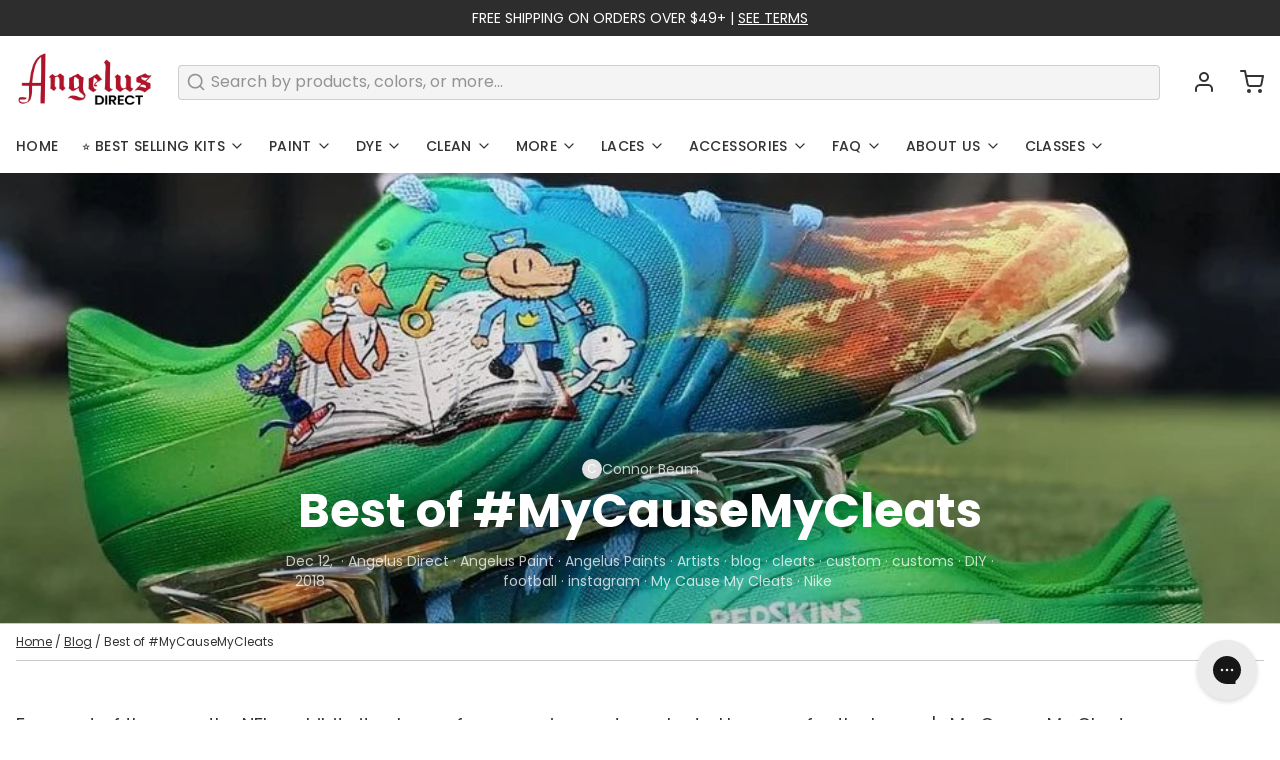

--- FILE ---
content_type: text/html; charset=utf-8
request_url: https://angelusdirect.com/blogs/news/best-of-mycausemycleats
body_size: 92667
content:
<!DOCTYPE html>
<html 
  class="min-h-[100vh]"
  lang="en"
  x-data="app()" 
  x-init="
    updateCart(false);
    handleSharedCart(); 
    initAnimationObserver(); 
  ">

  <head>
<meta name="viewport" content="width=device-width, initial-scale=1">

<!-- Hyperspeed:384168 -->
<!-- hs-shared_id:6f119742 -->



<script>window.HS_JS_OVERRIDES = [{"load_method":"ON_ACTION","match":"\/checkouts\/internal\/preloads.js","pages":null},{"load_method":"ON_ACTION","match":"shopifycloud\/portable-wallets","pages":null},{"load_method":"ON_ACTION","match":"azurefd.net","pages":null},{"load_method":"ON_ACTION","match":"bundle.9gtb.com","pages":null},{"load_method":"ON_ACTION","match":"static.klaviyo.com","pages":null},{"load_method":"ON_ACTION","match":"clarity.ms","pages":null},{"load_method":"ON_ACTION","match":"trekkie.load","pages":null},{"load_method":"ON_ACTION","match":"facebook.com","pages":null},{"load_method":"ON_ACTION","match":"facebook.net","pages":null},{"load_method":"ON_ACTION","match":"shopifycloud\/web-pixels-manager","pages":null},{"load_method":"ON_ACTION","match":"connect.facebook.net","pages":null},{"load_method":"ON_ACTION","match":"googletagmanager","pages":null},{"load_method":"ON_ACTION","match":"extensions\/019af591-8d6a-71a9-a36a-aad1f8832127\/alertify-product-warning-132\/assets\/product-warning.js","pages":["HOME","COLLECTIONS","PRODUCT","CART","OTHER"]},{"load_method":"DEFER","match":"extensions\/019afcb6-3767-7af8-a778-513a0767e367\/cart-drawer-2930\/assets\/opus-app-cart.umd.js","pages":["HOME","COLLECTIONS","PRODUCT","CART","OTHER"]},{"load_method":"DEFER","match":"extensions\/019afcb6-3767-7af8-a778-513a0767e367\/cart-drawer-2930\/assets\/opus-cart.v1.umd.js","pages":["HOME","COLLECTIONS","PRODUCT","CART","OTHER"]},{"load_method":"ON_ACTION","match":"extensions\/019afcb6-3767-7af8-a778-513a0767e367\/cart-drawer-2930\/assets\/confetti.js","pages":["HOME","COLLECTIONS","PRODUCT","CART","OTHER"]},{"load_method":"DEFER","match":"extensions\/019afcb6-3767-7af8-a778-513a0767e367\/cart-drawer-2930\/assets\/opus-common.js","pages":["HOME","COLLECTIONS","PRODUCT","CART","OTHER"]},{"load_method":"DEFER","match":"extensions\/019afd1b-5908-73b2-91d4-06e8e6746e2b\/easify-box-builder-394\/assets\/boxBuilderPageEntrypoint-d61-dZMB.js","pages":["HOME","COLLECTIONS","PRODUCT","CART","OTHER"]},{"load_method":"DEFER","match":"extensions\/019afd6e-7f72-7d22-b8a3-bd729b43de2d\/easify-product-options-1508\/assets\/tpo-global.js","pages":["HOME","COLLECTIONS","PRODUCT","CART","OTHER"]},{"load_method":"DEFER","match":"extensions\/019afd6e-7f72-7d22-b8a3-bd729b43de2d\/easify-product-options-1508\/assets\/tpo-class.js","pages":["HOME","COLLECTIONS","PRODUCT","CART","OTHER"]},{"load_method":"DEFER","match":"extensions\/019afd6e-7f72-7d22-b8a3-bd729b43de2d\/easify-product-options-1508\/assets\/product-options.js","pages":["HOME","COLLECTIONS","PRODUCT","CART","OTHER"]},{"load_method":"ON_ACTION","match":"extensions\/019afdab-254d-7a2a-8a58-a440dfa6865d\/judgeme-extensions-258\/assets\/loader.js","pages":["HOME","COLLECTIONS","PRODUCT","CART","OTHER"]},{"load_method":"ON_ACTION","match":"extensions\/4bff5ccf-ba34-4433-8855-97906549b1e4\/forms-2274\/assets\/shopify-forms-loader.js","pages":["HOME","COLLECTIONS","PRODUCT","CART","OTHER"]}];</script>
<script>!function(e,t){if("object"==typeof exports&&"object"==typeof module)module.exports=t();else if("function"==typeof define&&define.amd)define([],t);else{var n=t();for(var o in n)("object"==typeof exports?exports:e)[o]=n[o]}}(self,(()=>(()=>{"use strict";var e={};(e=>{"undefined"!=typeof Symbol&&Symbol.toStringTag&&Object.defineProperty(e,Symbol.toStringTag,{value:"Module"}),Object.defineProperty(e,"__esModule",{value:!0})})(e);const t="hyperscript/defer-load",n="ON_ACTION",o=["window.Station.Apps.Tabs",".replace('no-js', 'js')","onLoadStylesheet()","window.onpageshow","spratlyThemeSettings","lazysizes","window.MinimogSettings","onloadt4relcss","asyncLoad","_bstrLocale","window.PandectesSettings","window.Rivo.common","__engine_loaded"],s=window.HS_JS_OVERRIDES||[];function r(e,t){const n=!e||"string"!=typeof e,r=t&&t.hasAttribute("hs-ignore"),i=t&&t.innerHTML,c=t&&"application/ld+json"===t.getAttribute("type")||i&&o.some((e=>t.innerHTML.includes(e)));if(!t&&n||r||c)return null;{const n=s.find((n=>e&&e.includes(n.match)||i&&t.innerHTML.includes(n.match)));return n?function(e,t){let n=t;if(e.cdn){n=`https://cdn.hyperspeed.me/script/${t.replace(/^(http:\/\/|https:\/\/|\/\/)/,"")}`}return{load_method:e.load_method||"default",src:n}}(n,e):null}}window.HS_LOAD_ON_ACTION_SCRIPTS=window.HS_LOAD_ON_ACTION_SCRIPTS||[];const i=document.createElement,c={src:Object.getOwnPropertyDescriptor(HTMLScriptElement.prototype,"src"),type:Object.getOwnPropertyDescriptor(HTMLScriptElement.prototype,"type")},l=HTMLScriptElement.prototype.setAttribute,p=Symbol("hs-setting");function d(e,n){window.HS_LOAD_ON_ACTION_SCRIPTS.push([e,n]),e.type=t;const o=function(n){e.getAttribute("type")===t&&n.preventDefault(),e.removeEventListener("beforescriptexecute",o)};e.addEventListener("beforescriptexecute",o)}return document.createElement=function(...e){if("script"!==e[0].toLowerCase()||window.hsUnblocked)return i.apply(document,e);const o=i.apply(document,e);try{Object.defineProperties(o,{src:{...c.src,set(e){if(this[p])c.src.set.call(this,e);else{this[p]=!0;try{const o=r(e,null),s=o&&o.load_method===n,i=o?o.src:e;s&&c.type.set.call(this,t),c.src.set.call(this,i)}finally{this[p]=!1}}}},type:{...c.type,set(e){if(this[p])return void c.type.set.call(this,e);const s=r(o.src,null),i=s&&s.load_method===n;c.type.set.call(this,i?t:e)}}}),o.setAttribute=function(e,t){if("src"===e||"type"===e){if(this[p])return void c[e].set.call(this,t);this[p]=!0;try{this[e]=t}finally{this[p]=!1}}else l.call(this,e,t)}}catch(e){console.warn("HyperScripts: unable to prevent script execution for script src ",o.src,".\n",'A likely cause would be because you are using a third-party browser extension that monkey patches the "document.createElement" function.')}return o},window.hsScriptObserver=new MutationObserver((e=>{for(let o=0;o<e.length;o++){const{addedNodes:s}=e[o];for(let e=0;e<s.length;e++){const o=s[e];if(1===o.nodeType&&"SCRIPT"===o.tagName)if(o.type===t)d(o,null);else{const e=r(o.src,o);e&&e.load_method===n&&d(o,o.type===t?null:o.type)}}}})),window.hsScriptObserver.observe(document.documentElement,{childList:!0,subtree:!0}),e})()));</script>


<!-- Third party app optimization -->
<!-- Is an app not updating? Just click Rebuild Cache in Hyperspeed. -->
<!-- Or, stop deferring the app by clicking View Details on App Optimization in your Theme Optimization settings. -->
<script hs-ignore>(function(){var hsUrls=[{"load_method":"ON_ACTION","original_url":"https:\/\/cdn.adscale.com\/static\/ecom_js\/trialperiod\/add_item_to_cart.js?ver=20251208\u0026shop=trialperiod.myshopify.com","pages":["HOME","COLLECTIONS","PRODUCT","CART","OTHER"]},{"load_method":"ON_ACTION","original_url":"https:\/\/cdn.9gtb.com\/loader.js?g_cvt_id=366ba24d-7033-48f3-9e66-59a0e405514f\u0026shop=trialperiod.myshopify.com","pages":["HOME","COLLECTIONS","PRODUCT","CART","OTHER"]},{"load_method":"ON_ACTION","original_url":"https:\/\/config.gorgias.chat\/bundle-loader\/01GYCBQ75DF0XVRHBKQNNJ35V7?source=shopify1click\u0026shop=trialperiod.myshopify.com","pages":["HOME","COLLECTIONS","PRODUCT","CART","OTHER"]}];var insertBeforeBackup=Node.prototype.insertBefore;var currentPageType=getPageType();function getPageType(){var currentPage="article";if(currentPage==='index'){return'HOME';}else if(currentPage==='collection'){return'COLLECTIONS';}else if(currentPage==='product'){return'PRODUCT';}else if(currentPage==='cart'){return'CART';}else{return'OTHER';}}
function isWhitelistedPage(script){return script.pages.includes(currentPageType);}
function getCachedScriptUrl(url){var result=(hsUrls||[]).find(function(el){var compareUrl=el.original_url;if(url.substring(0,6)==="https:"&&el.original_url.substring(0,2)==="//"){compareUrl="https:"+el.original_url;}
return url==compareUrl;});return result;}
function loadScript(scriptInfo){if(isWhitelistedPage(scriptInfo)){var s=document.createElement('script');s.type='text/javascript';s.async=true;s.src=scriptInfo.original_url;var x=document.getElementsByTagName('script')[0];insertBeforeBackup.apply(x.parentNode,[s,x]);}}
var userEvents={touch:["touchmove","touchend"],mouse:["mousemove","click","keydown","scroll"]};function isTouch(){var touchIdentifiers=" -webkit- -moz- -o- -ms- ".split(" ");if("ontouchstart"in window||window.DocumentTouch&&document instanceof DocumentTouch){return true;}
var query=["(",touchIdentifiers.join("touch-enabled),("),"hsterminal",")"].join("");return window.matchMedia(query).matches;}
var actionEvents=isTouch()?userEvents.touch:userEvents.mouse;function loadOnUserAction(){(hsUrls||[]).filter(function(url){return url.load_method==='ON_ACTION';}).forEach(function(scriptInfo){loadScript(scriptInfo)})
actionEvents.forEach(function(userEvent){document.removeEventListener(userEvent,loadOnUserAction);});}
Node.prototype.insertBefore=function(newNode,refNode){if(newNode.type!=="text/javascript"&&newNode.type!=="application/javascript"&&newNode.type!=="application/ecmascript"){return insertBeforeBackup.apply(this,arguments);}
var scriptInfo=getCachedScriptUrl(newNode.src);if(!scriptInfo){return insertBeforeBackup.apply(this,arguments);}
if(isWhitelistedPage(scriptInfo)&&scriptInfo.load_method!=='ON_ACTION'){var s=document.createElement('script');s.type='text/javascript';s.async=true;s.src=scriptInfo.original_url;insertBeforeBackup.apply(this,[s,refNode]);}}
document.addEventListener("DOMContentLoaded",function(){actionEvents.forEach(function(userEvent){document.addEventListener(userEvent,loadOnUserAction);});});})();</script>

<!-- instant.load -->
<script defer src="//angelusdirect.com/cdn/shop/t/404/assets/hs-instantload.min.js?v=106803949153345037901763149387"></script>

<!-- defer JS until action -->
<script async src="//angelusdirect.com/cdn/shop/t/404/assets/hs-script-loader.min.js?v=12968219469015325731763149387"></script>



    <!-- snippets/theme__meta.liquid -->


<meta charset='utf-8'>
<meta name="viewport" content="width=device-width, initial-scale=1, maximum-scale=5">

<title>
  Best of #MyCauseMyCleats
 · Angelus Direct </title>





  <link rel="canonical" href="https://angelusdirect.com/blogs/news/best-of-mycausemycleats">




  <link href="//angelusdirect.com/cdn/shop/files/New_Angelus_dp.png?crop=center&height=180&v=1753471437&width=180" rel="apple-touch-icon" sizes="180x180">
  <link href="//angelusdirect.com/cdn/shop/files/New_Angelus_dp.png?crop=center&height=32&v=1753471437&width=32" rel="icon" type="image/png" sizes="32x32">

<meta name="msapplication-TileColor" content="#ffffff">
<meta name="theme-color" content="#232323">
<meta name="description" content="Check out the best designs from #MyCauseMyCleats campaign! Get inspired and create custom shoes for a cause today. Read more!" />

<meta property="og:url" content="https://angelusdirect.com/blogs/news/best-of-mycausemycleats">
<meta property="og:site_name" content="Angelus Direct ">
<meta property="og:type" content="article">
<meta property="og:title" content="Best of #MyCauseMyCleats">
<meta property="og:description" content="Check out the best designs from #MyCauseMyCleats campaign! Get inspired and create custom shoes for a cause today. Read more!">

  <meta property="og:image" content="http://angelusdirect.com/cdn/shop/articles/best-of-mycausemycleats-568318_032b5c0b-63c3-409f-997f-eeec9f5cbdc8.jpg?v=1741256306">
  <meta property="og:image:secure_url" content="https://angelusdirect.com/cdn/shop/articles/best-of-mycausemycleats-568318_032b5c0b-63c3-409f-997f-eeec9f5cbdc8.jpg?v=1741256306">
  <meta property="og:image:width" content="938">
  <meta property="og:image:height" content="984">



<meta name="twitter:title" content="Best of #MyCauseMyCleats">
<meta name="twitter:site" content="" />
<meta name="twitter:description" content="Check out the best designs from #MyCauseMyCleats campaign! Get inspired and create custom shoes for a cause today. Read more!">
<meta name="twitter:card" content="summary_large_image">

    


<meta name="robots" content="index, follow">



    <link rel="preconnect" href="https://cdn.shopify.com" crossorigin>
    
      <link rel="preconnect" href="https://fonts.shopifycdn.com" crossorigin>
    
    
      <link rel="preload" as="font" href="//angelusdirect.com/cdn/fonts/poppins/poppins_n4.0ba78fa5af9b0e1a374041b3ceaadf0a43b41362.woff2" type="font/woff2" crossorigin>
    
    
      <link rel="preload" as="font" href="//angelusdirect.com/cdn/fonts/poppins/poppins_n7.56758dcf284489feb014a026f3727f2f20a54626.woff2" type="font/woff2" crossorigin>
    
    <!-- snippets/theme__structured-data.liquid -->











  <script type="application/ld+json">
    {
      "@context": "http://schema.org",
      "@type": "Article",
      "articleBody": "For most of the year, the NFL prohibits its players from wearing custom cleats. However, for the league's My Cause, My Cleats program, players are allowed to wear custom cleats in order to show support for a cause that they feel passionate about. From weeks 13-15 of the season, players can play in pre-approved cleats sponsoring their charity of choice, and some of our sponsored artists at Angelus have been able to feature their designs on screens across the country. Here are a couple of the best My Cause, My Cleats designs from a few of our artists.


(source: @solesbysir)
These cleats designed by sponsored artist @solesbysir were custom made for Browns cornerback TJ Carrie in support of the TJ Carrie Foundation. According to its website, the TJ Carrie Foundation was founded "to help our youth discover their greatness through health, education, and community programs and events." You can put together a similar design with our 12 Color Assortment Kit.


(source: @astrotorfcustoms)
Sponsored artist @astrotorfcustoms put together these clean customs to help Packers linebacker Reggie Gilbert show support for his Auntie who's fighting against Lupus. If you like this colorway, you can recreate a similar one using our purple, white, and light green paint.


(source: @solesbysir)

@solesbysir had the opportunity to design these incredible custom cleats for legendary Saints QB Drew Brees. These gold and white cleats support the Brees Dream Foundation which aims to improve the quality of life for cancer patients and provide care for children and families in need.


(source: @mache275)
Cardinals QB Josh Rosen wore these customs by sponsored artist @mache275 to raise awareness for climate change and ocean pollution. Grabbing some blue and turquoise paint can help you get started on a similar design to show your support for this important cause.


(source: @bbizon)
Last up are these amazing personalized cleats made by sponsored artist @bbizon for Redskins QB Colt McCoy. The Redskins Read program encourages young people to continue reading and expanding their knowledge through books.

These are just of few of the amazing designs we saw for My Cause, My Cleats. If you want to check out some more custom cleats, or see some of the other customs made by amazing artists across the country, make sure to follow us on Instagram.",
      "mainEntityOfPage": {
        "@type": "WebPage",
        "@id": "https://angelusdirect.com/blogs/news/best-of-mycausemycleats"
      },
      "headline": "Best of #MyCauseMyCleats",
      
      "image": [
        "https://angelusdirect.com/cdn/shop/articles/best-of-mycausemycleats-568318_032b5c0b-63c3-409f-997f-eeec9f5cbdc8.jpg?v=1741256306"
      ],
      "datePublished": "2018-12-12T10:00:00Z",
      "dateCreated": "2018-12-10T13:44:16Z",
      "author": {
        "@type": "Person",
        "name": "Connor Beam"
      },
      "publisher": {
        "@type": "Organization",
        
          
          "logo": {
            "@type": "ImageObject",
            "url": "https:files/New_Angelus_dp.png",
            "height": "1080",
            "width": "1080"
          },
        
        "name": "Angelus Direct "
      }
    }
  </script>


    <!-- snippets/theme__styles.liquid -->


<noscript><style>
  .js\:animation.opacity-0 {
    opacity: 100 !important;
  }
  .js\:animation.translate-y-4,
  .js\:animation.translate-y-8 {
    transform: translateY(0px) !important;
  }
  .no-js--hide {
    display: none !important;
  }
  .no-js--block {
    display: block !important;
  }
</style></noscript>



<style data-shopify>

  @font-face {
  font-family: Poppins;
  font-weight: 400;
  font-style: normal;
  font-display: swap;
  src: url("//angelusdirect.com/cdn/fonts/poppins/poppins_n4.0ba78fa5af9b0e1a374041b3ceaadf0a43b41362.woff2") format("woff2"),
       url("//angelusdirect.com/cdn/fonts/poppins/poppins_n4.214741a72ff2596839fc9760ee7a770386cf16ca.woff") format("woff");
}

  @font-face {
  font-family: Poppins;
  font-weight: 700;
  font-style: normal;
  font-display: swap;
  src: url("//angelusdirect.com/cdn/fonts/poppins/poppins_n7.56758dcf284489feb014a026f3727f2f20a54626.woff2") format("woff2"),
       url("//angelusdirect.com/cdn/fonts/poppins/poppins_n7.f34f55d9b3d3205d2cd6f64955ff4b36f0cfd8da.woff") format("woff");
}

  @font-face {
  font-family: Poppins;
  font-weight: 400;
  font-style: italic;
  font-display: swap;
  src: url("//angelusdirect.com/cdn/fonts/poppins/poppins_i4.846ad1e22474f856bd6b81ba4585a60799a9f5d2.woff2") format("woff2"),
       url("//angelusdirect.com/cdn/fonts/poppins/poppins_i4.56b43284e8b52fc64c1fd271f289a39e8477e9ec.woff") format("woff");
}

  @font-face {
  font-family: Poppins;
  font-weight: 700;
  font-style: italic;
  font-display: swap;
  src: url("//angelusdirect.com/cdn/fonts/poppins/poppins_i7.42fd71da11e9d101e1e6c7932199f925f9eea42d.woff2") format("woff2"),
       url("//angelusdirect.com/cdn/fonts/poppins/poppins_i7.ec8499dbd7616004e21155106d13837fff4cf556.woff") format("woff");
}

  @font-face {
  font-family: Poppins;
  font-weight: 700;
  font-style: normal;
  font-display: swap;
  src: url("//angelusdirect.com/cdn/fonts/poppins/poppins_n7.56758dcf284489feb014a026f3727f2f20a54626.woff2") format("woff2"),
       url("//angelusdirect.com/cdn/fonts/poppins/poppins_n7.f34f55d9b3d3205d2cd6f64955ff4b36f0cfd8da.woff") format("woff");
}

  @font-face {
  font-family: Poppins;
  font-weight: 500;
  font-style: normal;
  font-display: swap;
  src: url("//angelusdirect.com/cdn/fonts/poppins/poppins_n5.ad5b4b72b59a00358afc706450c864c3c8323842.woff2") format("woff2"),
       url("//angelusdirect.com/cdn/fonts/poppins/poppins_n5.33757fdf985af2d24b32fcd84c9a09224d4b2c39.woff") format("woff");
}


  :root {
    
        --color__border-primary: #e4e4e4;
      
    
        --color__border-secondary: #2d2d2d;
      
    
        --color__border-tertiary: #c10808;
      
    
        --color__border-plain: #f0f0f0;
      

    --color__bg-body-light: #ffffff;
    --color__bg-overlay-light-1: #f0f0f0;
    --color__bg-overlay-light-2: #e0e0e0;
    --color__bg-overlay-light-3: #c2c2c2;

    --color__text-light: #333333;
    --color__link-light: #e4e4e4;

    --color__text-dark: #ffffff;
    --color__border-neutral: ;
    --color__border-divider-light-1: #c9c9c9;
    --color__border-divider-light-2: #a3a3a3;
    --color__border-divider-light-3: #7d7d7d;
    --color__border-selected-light-1: #565656;
    --color__border-selected-light-2: #303030;

    --color-primary-button-background-light: #e4e4e4;
    --color-primary-button-border-light: #e4e4e4;
    --color-primary-button-text-light: #000000;

    --color-secondary-button-background-light: #2d2d2d;
    --color-secondary-button-border-light: #2d2d2d;
    --color-secondary-button-text-light: #fdfdfd;

    --color-tertiary-button-background-light: #c10808;
    --color-tertiary-button-border-light: #c10808;
    --color-tertiary-button-text-light: #ffffff;

    --color-neutral-button-background-light: #eaeaea;
    --color-neutral-button-border-light: #eaeaea;
    --color-neutral-button-text-light: #333333;

    --color-plain-button-background-light: #f0f0f0;
    --color-plain-button-border-light: #f0f0f0;
    --color-plain-button-text-light: #333333;

    --sizes-border-button-radius: 50px;
    --sizes-border-input-radius: 4px;
    --sizes-border-element-radius: 4px;
    --sizes__border-button-width: 1px;
    --sizes__border-input-width: 1px;
    --sizes__border-element-width: 1px;
    --sizes-gap-width: 24px;

    --type-font-body-family: Poppins, sans-serif;
    --type-font-body-style: normal;
    --type-font-body-weight: 400;
    --type-font-header-family: Poppins, sans-serif;
    --type-font-header-style: normal;
    --type-font-header-weight: 700;
    --type-font-nav-family: Poppins, sans-serif;
    --type-font-nav-style: normal;
    --type-font-nav-weight: 500;
    --type-font-base-size: 16px;
    --type-button-capiliziation: ;

    --inputs__border: full;
    --inputs__background: color__bg-shade-1;
  }

  /* Set input styling */
  input[type="text"],
  input[type="password"],
  input[type="email"],
  input[type="number"],
  input[type="url"],
  input[type="date"],
  input[type="datetime-local"],
  input[type="month"],
  input[type="week"],
  input[type="time"],
  input[type="search"],
  input[type="tel"],
  select,
  select[multiple],
  textarea {
    
    

    
    
      background: rgba(51, 51, 51, 0.05) !important;
      padding-left: 1rem;
      padding-right: 1rem;
    
    

    
      border-color: rgba(51, 51, 51, 0.2) !important;
    
    
    
    
    
  }
  input[type="checkbox"],
  input[type="radio"] {
    
      border-color: rgba(51, 51, 51, 0.2) !important;
    
    
    
    
    
  }
</style>

    


  <link href="//angelusdirect.com/cdn/shop/t/404/assets/styles.css?v=112911683363081381921763149389" rel="stylesheet" type="text/css" media="all" />


    <script async src="//angelusdirect.com/cdn/shop/t/404/assets/flickity.pkgd.min.js?v=114460508543641870001763149386"></script>
    <link href="//angelusdirect.com/cdn/shop/t/404/assets/custom.css?v=133065905082126911031763149385" rel="stylesheet" type="text/css" media="all" />

      




  <script>window.performance && window.performance.mark && window.performance.mark('shopify.content_for_header.start');</script><meta name="google-site-verification" content="M8Qhp5krA14kvcxY6YA8WYA6xMG4DKLLCwH6obY1eGI">
<meta name="google-site-verification" content="mSi44fiYlStU46UMumE-2nw_-WvLVFN1PWxRMAcjfKo">
<meta id="shopify-digital-wallet" name="shopify-digital-wallet" content="/2282629/digital_wallets/dialog">
<meta name="shopify-checkout-api-token" content="25e15b8489fb2a0177e42f25a33a0a17">
<link rel="alternate" type="application/atom+xml" title="Feed" href="/blogs/news.atom" />
<script async="async" src="/checkouts/internal/preloads.js?locale=en-US"></script>
<link rel="preconnect" href="https://shop.app" crossorigin="anonymous">
<script async="async" src="https://shop.app/checkouts/internal/preloads.js?locale=en-US&shop_id=2282629" crossorigin="anonymous"></script>
<script id="apple-pay-shop-capabilities" type="application/json">{"shopId":2282629,"countryCode":"US","currencyCode":"USD","merchantCapabilities":["supports3DS"],"merchantId":"gid:\/\/shopify\/Shop\/2282629","merchantName":"Angelus Direct ","requiredBillingContactFields":["postalAddress","email","phone"],"requiredShippingContactFields":["postalAddress","email","phone"],"shippingType":"shipping","supportedNetworks":["visa","masterCard","amex","discover","elo","jcb"],"total":{"type":"pending","label":"Angelus Direct ","amount":"1.00"},"shopifyPaymentsEnabled":true,"supportsSubscriptions":true}</script>
<script id="shopify-features" type="application/json">{"accessToken":"25e15b8489fb2a0177e42f25a33a0a17","betas":["rich-media-storefront-analytics"],"domain":"angelusdirect.com","predictiveSearch":true,"shopId":2282629,"locale":"en"}</script>
<script>var Shopify = Shopify || {};
Shopify.shop = "trialperiod.myshopify.com";
Shopify.locale = "en";
Shopify.currency = {"active":"USD","rate":"1.0"};
Shopify.country = "US";
Shopify.theme = {"name":"Current Theme 1\/16\/26","id":137619865666,"schema_name":"Paper","schema_version":"7.0.0","theme_store_id":null,"role":"main"};
Shopify.theme.handle = "null";
Shopify.theme.style = {"id":null,"handle":null};
Shopify.cdnHost = "angelusdirect.com/cdn";
Shopify.routes = Shopify.routes || {};
Shopify.routes.root = "/";</script>
<script type="module">!function(o){(o.Shopify=o.Shopify||{}).modules=!0}(window);</script>
<script>!function(o){function n(){var o=[];function n(){o.push(Array.prototype.slice.apply(arguments))}return n.q=o,n}var t=o.Shopify=o.Shopify||{};t.loadFeatures=n(),t.autoloadFeatures=n()}(window);</script>
<script>
  window.ShopifyPay = window.ShopifyPay || {};
  window.ShopifyPay.apiHost = "shop.app\/pay";
  window.ShopifyPay.redirectState = null;
</script>
<script id="shop-js-analytics" type="application/json">{"pageType":"article"}</script>
<script defer="defer" async type="module" src="//angelusdirect.com/cdn/shopifycloud/shop-js/modules/v2/client.init-shop-cart-sync_C5BV16lS.en.esm.js"></script>
<script defer="defer" async type="module" src="//angelusdirect.com/cdn/shopifycloud/shop-js/modules/v2/chunk.common_CygWptCX.esm.js"></script>
<script type="module">
  await import("//angelusdirect.com/cdn/shopifycloud/shop-js/modules/v2/client.init-shop-cart-sync_C5BV16lS.en.esm.js");
await import("//angelusdirect.com/cdn/shopifycloud/shop-js/modules/v2/chunk.common_CygWptCX.esm.js");

  window.Shopify.SignInWithShop?.initShopCartSync?.({"fedCMEnabled":true,"windoidEnabled":true});

</script>
<script>
  window.Shopify = window.Shopify || {};
  if (!window.Shopify.featureAssets) window.Shopify.featureAssets = {};
  window.Shopify.featureAssets['shop-js'] = {"shop-cart-sync":["modules/v2/client.shop-cart-sync_ZFArdW7E.en.esm.js","modules/v2/chunk.common_CygWptCX.esm.js"],"init-fed-cm":["modules/v2/client.init-fed-cm_CmiC4vf6.en.esm.js","modules/v2/chunk.common_CygWptCX.esm.js"],"shop-button":["modules/v2/client.shop-button_tlx5R9nI.en.esm.js","modules/v2/chunk.common_CygWptCX.esm.js"],"shop-cash-offers":["modules/v2/client.shop-cash-offers_DOA2yAJr.en.esm.js","modules/v2/chunk.common_CygWptCX.esm.js","modules/v2/chunk.modal_D71HUcav.esm.js"],"init-windoid":["modules/v2/client.init-windoid_sURxWdc1.en.esm.js","modules/v2/chunk.common_CygWptCX.esm.js"],"shop-toast-manager":["modules/v2/client.shop-toast-manager_ClPi3nE9.en.esm.js","modules/v2/chunk.common_CygWptCX.esm.js"],"init-shop-email-lookup-coordinator":["modules/v2/client.init-shop-email-lookup-coordinator_B8hsDcYM.en.esm.js","modules/v2/chunk.common_CygWptCX.esm.js"],"init-shop-cart-sync":["modules/v2/client.init-shop-cart-sync_C5BV16lS.en.esm.js","modules/v2/chunk.common_CygWptCX.esm.js"],"avatar":["modules/v2/client.avatar_BTnouDA3.en.esm.js"],"pay-button":["modules/v2/client.pay-button_FdsNuTd3.en.esm.js","modules/v2/chunk.common_CygWptCX.esm.js"],"init-customer-accounts":["modules/v2/client.init-customer-accounts_DxDtT_ad.en.esm.js","modules/v2/client.shop-login-button_C5VAVYt1.en.esm.js","modules/v2/chunk.common_CygWptCX.esm.js","modules/v2/chunk.modal_D71HUcav.esm.js"],"init-shop-for-new-customer-accounts":["modules/v2/client.init-shop-for-new-customer-accounts_ChsxoAhi.en.esm.js","modules/v2/client.shop-login-button_C5VAVYt1.en.esm.js","modules/v2/chunk.common_CygWptCX.esm.js","modules/v2/chunk.modal_D71HUcav.esm.js"],"shop-login-button":["modules/v2/client.shop-login-button_C5VAVYt1.en.esm.js","modules/v2/chunk.common_CygWptCX.esm.js","modules/v2/chunk.modal_D71HUcav.esm.js"],"init-customer-accounts-sign-up":["modules/v2/client.init-customer-accounts-sign-up_CPSyQ0Tj.en.esm.js","modules/v2/client.shop-login-button_C5VAVYt1.en.esm.js","modules/v2/chunk.common_CygWptCX.esm.js","modules/v2/chunk.modal_D71HUcav.esm.js"],"shop-follow-button":["modules/v2/client.shop-follow-button_Cva4Ekp9.en.esm.js","modules/v2/chunk.common_CygWptCX.esm.js","modules/v2/chunk.modal_D71HUcav.esm.js"],"checkout-modal":["modules/v2/client.checkout-modal_BPM8l0SH.en.esm.js","modules/v2/chunk.common_CygWptCX.esm.js","modules/v2/chunk.modal_D71HUcav.esm.js"],"lead-capture":["modules/v2/client.lead-capture_Bi8yE_yS.en.esm.js","modules/v2/chunk.common_CygWptCX.esm.js","modules/v2/chunk.modal_D71HUcav.esm.js"],"shop-login":["modules/v2/client.shop-login_D6lNrXab.en.esm.js","modules/v2/chunk.common_CygWptCX.esm.js","modules/v2/chunk.modal_D71HUcav.esm.js"],"payment-terms":["modules/v2/client.payment-terms_CZxnsJam.en.esm.js","modules/v2/chunk.common_CygWptCX.esm.js","modules/v2/chunk.modal_D71HUcav.esm.js"]};
</script>
<script>(function() {
  var isLoaded = false;
  function asyncLoad() {
    if (isLoaded) return;
    isLoaded = true;
    var urls = ["https:\/\/config.gorgias.chat\/bundle-loader\/01GYCBQ75DF0XVRHBKQNNJ35V7?source=shopify1click\u0026shop=trialperiod.myshopify.com","https:\/\/cdn.9gtb.com\/loader.js?g_cvt_id=366ba24d-7033-48f3-9e66-59a0e405514f\u0026shop=trialperiod.myshopify.com","https:\/\/cdn.adscale.com\/static\/ecom_js\/trialperiod\/add_item_to_cart.js?ver=20260117\u0026shop=trialperiod.myshopify.com"];
    for (var i = 0; i < urls.length; i++) {
      var s = document.createElement('script');
      s.type = 'text/javascript';
      s.async = true;
      s.src = urls[i];
      var x = document.getElementsByTagName('script')[0];
      x.parentNode.insertBefore(s, x);
    }
  };
  if(window.attachEvent) {
    window.attachEvent('onload', asyncLoad);
  } else {
    window.addEventListener('load', asyncLoad, false);
  }
})();</script>
<script id="__st">var __st={"a":2282629,"offset":-28800,"reqid":"0dd13351-9361-480c-a430-3601dd5a525d-1768623070","pageurl":"angelusdirect.com\/blogs\/news\/best-of-mycausemycleats","s":"articles-29242097730","u":"fcfa13507676","p":"article","rtyp":"article","rid":29242097730};</script>
<script>window.ShopifyPaypalV4VisibilityTracking = true;</script>
<script id="captcha-bootstrap">!function(){'use strict';const t='contact',e='account',n='new_comment',o=[[t,t],['blogs',n],['comments',n],[t,'customer']],c=[[e,'customer_login'],[e,'guest_login'],[e,'recover_customer_password'],[e,'create_customer']],r=t=>t.map((([t,e])=>`form[action*='/${t}']:not([data-nocaptcha='true']) input[name='form_type'][value='${e}']`)).join(','),a=t=>()=>t?[...document.querySelectorAll(t)].map((t=>t.form)):[];function s(){const t=[...o],e=r(t);return a(e)}const i='password',u='form_key',d=['recaptcha-v3-token','g-recaptcha-response','h-captcha-response',i],f=()=>{try{return window.sessionStorage}catch{return}},m='__shopify_v',_=t=>t.elements[u];function p(t,e,n=!1){try{const o=window.sessionStorage,c=JSON.parse(o.getItem(e)),{data:r}=function(t){const{data:e,action:n}=t;return t[m]||n?{data:e,action:n}:{data:t,action:n}}(c);for(const[e,n]of Object.entries(r))t.elements[e]&&(t.elements[e].value=n);n&&o.removeItem(e)}catch(o){console.error('form repopulation failed',{error:o})}}const l='form_type',E='cptcha';function T(t){t.dataset[E]=!0}const w=window,h=w.document,L='Shopify',v='ce_forms',y='captcha';let A=!1;((t,e)=>{const n=(g='f06e6c50-85a8-45c8-87d0-21a2b65856fe',I='https://cdn.shopify.com/shopifycloud/storefront-forms-hcaptcha/ce_storefront_forms_captcha_hcaptcha.v1.5.2.iife.js',D={infoText:'Protected by hCaptcha',privacyText:'Privacy',termsText:'Terms'},(t,e,n)=>{const o=w[L][v],c=o.bindForm;if(c)return c(t,g,e,D).then(n);var r;o.q.push([[t,g,e,D],n]),r=I,A||(h.body.append(Object.assign(h.createElement('script'),{id:'captcha-provider',async:!0,src:r})),A=!0)});var g,I,D;w[L]=w[L]||{},w[L][v]=w[L][v]||{},w[L][v].q=[],w[L][y]=w[L][y]||{},w[L][y].protect=function(t,e){n(t,void 0,e),T(t)},Object.freeze(w[L][y]),function(t,e,n,w,h,L){const[v,y,A,g]=function(t,e,n){const i=e?o:[],u=t?c:[],d=[...i,...u],f=r(d),m=r(i),_=r(d.filter((([t,e])=>n.includes(e))));return[a(f),a(m),a(_),s()]}(w,h,L),I=t=>{const e=t.target;return e instanceof HTMLFormElement?e:e&&e.form},D=t=>v().includes(t);t.addEventListener('submit',(t=>{const e=I(t);if(!e)return;const n=D(e)&&!e.dataset.hcaptchaBound&&!e.dataset.recaptchaBound,o=_(e),c=g().includes(e)&&(!o||!o.value);(n||c)&&t.preventDefault(),c&&!n&&(function(t){try{if(!f())return;!function(t){const e=f();if(!e)return;const n=_(t);if(!n)return;const o=n.value;o&&e.removeItem(o)}(t);const e=Array.from(Array(32),(()=>Math.random().toString(36)[2])).join('');!function(t,e){_(t)||t.append(Object.assign(document.createElement('input'),{type:'hidden',name:u})),t.elements[u].value=e}(t,e),function(t,e){const n=f();if(!n)return;const o=[...t.querySelectorAll(`input[type='${i}']`)].map((({name:t})=>t)),c=[...d,...o],r={};for(const[a,s]of new FormData(t).entries())c.includes(a)||(r[a]=s);n.setItem(e,JSON.stringify({[m]:1,action:t.action,data:r}))}(t,e)}catch(e){console.error('failed to persist form',e)}}(e),e.submit())}));const S=(t,e)=>{t&&!t.dataset[E]&&(n(t,e.some((e=>e===t))),T(t))};for(const o of['focusin','change'])t.addEventListener(o,(t=>{const e=I(t);D(e)&&S(e,y())}));const B=e.get('form_key'),M=e.get(l),P=B&&M;t.addEventListener('DOMContentLoaded',(()=>{const t=y();if(P)for(const e of t)e.elements[l].value===M&&p(e,B);[...new Set([...A(),...v().filter((t=>'true'===t.dataset.shopifyCaptcha))])].forEach((e=>S(e,t)))}))}(h,new URLSearchParams(w.location.search),n,t,e,['guest_login'])})(!0,!0)}();</script>
<script integrity="sha256-4kQ18oKyAcykRKYeNunJcIwy7WH5gtpwJnB7kiuLZ1E=" data-source-attribution="shopify.loadfeatures" defer="defer" src="//angelusdirect.com/cdn/shopifycloud/storefront/assets/storefront/load_feature-a0a9edcb.js" crossorigin="anonymous"></script>
<script crossorigin="anonymous" defer="defer" src="//angelusdirect.com/cdn/shopifycloud/storefront/assets/shopify_pay/storefront-65b4c6d7.js?v=20250812"></script>
<script data-source-attribution="shopify.dynamic_checkout.dynamic.init">var Shopify=Shopify||{};Shopify.PaymentButton=Shopify.PaymentButton||{isStorefrontPortableWallets:!0,init:function(){window.Shopify.PaymentButton.init=function(){};var t=document.createElement("script");t.src="https://angelusdirect.com/cdn/shopifycloud/portable-wallets/latest/portable-wallets.en.js",t.type="module",document.head.appendChild(t)}};
</script>
<script data-source-attribution="shopify.dynamic_checkout.buyer_consent">
  function portableWalletsHideBuyerConsent(e){var t=document.getElementById("shopify-buyer-consent"),n=document.getElementById("shopify-subscription-policy-button");t&&n&&(t.classList.add("hidden"),t.setAttribute("aria-hidden","true"),n.removeEventListener("click",e))}function portableWalletsShowBuyerConsent(e){var t=document.getElementById("shopify-buyer-consent"),n=document.getElementById("shopify-subscription-policy-button");t&&n&&(t.classList.remove("hidden"),t.removeAttribute("aria-hidden"),n.addEventListener("click",e))}window.Shopify?.PaymentButton&&(window.Shopify.PaymentButton.hideBuyerConsent=portableWalletsHideBuyerConsent,window.Shopify.PaymentButton.showBuyerConsent=portableWalletsShowBuyerConsent);
</script>
<script data-source-attribution="shopify.dynamic_checkout.cart.bootstrap">document.addEventListener("DOMContentLoaded",(function(){function t(){return document.querySelector("shopify-accelerated-checkout-cart, shopify-accelerated-checkout")}if(t())Shopify.PaymentButton.init();else{new MutationObserver((function(e,n){t()&&(Shopify.PaymentButton.init(),n.disconnect())})).observe(document.body,{childList:!0,subtree:!0})}}));
</script>
<script id='scb4127' type='text/javascript' async='' src='https://angelusdirect.com/cdn/shopifycloud/privacy-banner/storefront-banner.js'></script><link id="shopify-accelerated-checkout-styles" rel="stylesheet" media="screen" href="https://angelusdirect.com/cdn/shopifycloud/portable-wallets/latest/accelerated-checkout-backwards-compat.css" crossorigin="anonymous">
<style id="shopify-accelerated-checkout-cart">
        #shopify-buyer-consent {
  margin-top: 1em;
  display: inline-block;
  width: 100%;
}

#shopify-buyer-consent.hidden {
  display: none;
}

#shopify-subscription-policy-button {
  background: none;
  border: none;
  padding: 0;
  text-decoration: underline;
  font-size: inherit;
  cursor: pointer;
}

#shopify-subscription-policy-button::before {
  box-shadow: none;
}

      </style>

<script>window.performance && window.performance.mark && window.performance.mark('shopify.content_for_header.end');</script>




        


<!-- Google GSC Tag added by 607 -->
<meta name="google-site-verification" content="FBG-a5O4a8ARG8qifkQlh3-JrL50hZ_RHXGccuiTlik" />
<!-- end of Google GSC Tag added by 607 -->    
  <!-- BEGIN app block: shopify://apps/gorgias-live-chat-helpdesk/blocks/gorgias/a66db725-7b96-4e3f-916e-6c8e6f87aaaa -->
<script defer data-gorgias-loader-chat src="https://config.gorgias.chat/bundle-loader/shopify/trialperiod.myshopify.com"></script>


<script defer data-gorgias-loader-convert  src="https://cdn.9gtb.com/loader.js"></script>


<script defer data-gorgias-loader-mailto-replace  src="https://config.gorgias.help/api/contact-forms/replace-mailto-script.js?shopName=trialperiod"></script>


<!-- END app block --><!-- BEGIN app block: shopify://apps/seo-manager-venntov/blocks/seomanager/c54c366f-d4bb-4d52-8d2f-dd61ce8e7e12 --><!-- BEGIN app snippet: SEOManager4 -->
<meta name='seomanager' content='4.0.5' /> 


<script>
	function sm_htmldecode(str) {
		var txt = document.createElement('textarea');
		txt.innerHTML = str;
		return txt.value;
	}

	var venntov_title = sm_htmldecode("Best of #MyCauseMyCleats");
	var venntov_description = sm_htmldecode("Check out the best designs from #MyCauseMyCleats campaign! Get inspired and create custom shoes for a cause today. Read more!");
	
	if (venntov_title != '') {
		document.title = venntov_title;	
	}
	else {
		document.title = "Best of #MyCauseMyCleats";	
	}

	if (document.querySelector('meta[name="description"]') == null) {
		var venntov_desc = document.createElement('meta');
		venntov_desc.name = "description";
		venntov_desc.content = venntov_description;
		var venntov_head = document.head;
		venntov_head.appendChild(venntov_desc);
	} else {
		document.querySelector('meta[name="description"]').setAttribute("content", venntov_description);
	}
</script>

<script>
	var venntov_robotVals = "index, follow, max-image-preview:large, max-snippet:-1, max-video-preview:-1";
	if (venntov_robotVals !== "") {
		document.querySelectorAll("[name='robots']").forEach(e => e.remove());
		var venntov_robotMeta = document.createElement('meta');
		venntov_robotMeta.name = "robots";
		venntov_robotMeta.content = venntov_robotVals;
		var venntov_head = document.head;
		venntov_head.appendChild(venntov_robotMeta);
	}
</script>

<script>
	var venntov_googleVals = "";
	if (venntov_googleVals !== "") {
		document.querySelectorAll("[name='google']").forEach(e => e.remove());
		var venntov_googleMeta = document.createElement('meta');
		venntov_googleMeta.name = "google";
		venntov_googleMeta.content = venntov_googleVals;
		var venntov_head = document.head;
		venntov_head.appendChild(venntov_googleMeta);
	}
	</script>
	<!-- JSON-LD support -->
			<script type="application/ld+json">
			{
				"@context": "https://schema.org",
				"@type": "Article",
				"url": "https://angelusdirect.com/blogs/news/best-of-mycausemycleats",
				"mainEntityOfPage": "https:\/\/angelusdirect.com\/blogs\/news\/best-of-mycausemycleats",
				"name": "Best of #MyCauseMyCleats",
				"headline": "Best of #MyCauseMyCleats",
				"author": {
					"@type": "Person",
					"name": "Connor Beam"
				},
				"publisher": {
					"@type": "Organization",
					"name": "Angelus Direct "
,"logo": {
							"@type": "ImageObject",
							"url": "https://customers.seomanager.com/knowledgegraph/logo/trialperiod_myshopify_com_logo.jpg?cache=3732"
						}},
				"image": {
					"@type": "ImageObject","url": "https://angelusdirect.com/cdn/shop/articles/best-of-mycausemycleats-568318_032b5c0b-63c3-409f-997f-eeec9f5cbdc8.jpg?v=1741256306&width=1024","height": "1024",
					"width": "1024"
				},
				"datePublished": "2018-12-10 13:44:16 -0800",
				"dateModified": "2018-12-12 10:00:00 -0800",
				"description": "For most of the year, the NFL prohibits its players from wearing custom cleats. However, for the league's My Cause, My Cleats program, players are allowed to wear custom cleats in order to show support for a cause that they feel passionate about. From weeks 13-15 of the season, players can play in pre-approved cleats sponsoring their charity of choice, and some of our sponsored artists at Angelus have been able to feature their designs on screens across the country. Here are a couple of the best My Cause, My Cleats designs from a few of our artists.\n\n\n(source: @solesbysir)\nThese cleats designed by sponsored artist @solesbysir were custom made for Browns cornerback TJ Carrie in support of the TJ Carrie Foundation. According to its website, the TJ Carrie Foundation was founded \"to help our youth discover their greatness through health, education, and community programs and events.\" You can put together a similar design with our 12 Color Assortment Kit.\n\n\n(source: @astrotorfcustoms)\nSponsored artist @astrotorfcustoms put together these clean customs to help Packers linebacker Reggie Gilbert show support for his Auntie who's fighting against Lupus. If you like this colorway, you can recreate a similar one using our purple, white, and light green paint.\n\n\n(source: @solesbysir)\n\n@solesbysir had the opportunity to design these incredible custom cleats for legendary Saints QB Drew Brees. These gold and white cleats support the Brees Dream Foundation which aims to improve the quality of life for cancer patients and provide care for children and families in need.\n\n\n(source: @mache275)\nCardinals QB Josh Rosen wore these customs by sponsored artist @mache275 to raise awareness for climate change and ocean pollution. Grabbing some blue and turquoise paint can help you get started on a similar design to show your support for this important cause.\n\n\n(source: @bbizon)\nLast up are these amazing personalized cleats made by sponsored artist @bbizon for Redskins QB Colt McCoy. The Redskins Read program encourages young people to continue reading and expanding their knowledge through books.\n\nThese are just of few of the amazing designs we saw for My Cause, My Cleats. If you want to check out some more custom cleats, or see some of the other customs made by amazing artists across the country, make sure to follow us on Instagram.",
				"articleBody": "For most of the year, the NFL prohibits its players from wearing custom cleats. However, for the league's My Cause, My Cleats program, players are allowed to wear custom cleats in order to show support for a cause that they feel passionate about. From weeks 13-15 of the season, players can play in pre-approved cleats sponsoring their charity of choice, and some of our sponsored artists at Angelus have been able to feature their designs on screens across the country. Here are a couple of the best My Cause, My Cleats designs from a few of our artists.\n\n\n(source: @solesbysir)\nThese cleats designed by sponsored artist @solesbysir were custom made for Browns cornerback TJ Carrie in support of the TJ Carrie Foundation. According to its website, the TJ Carrie Foundation was founded \"to help our youth discover their greatness through health, education, and community programs and events.\" You can put together a similar design with our 12 Color Assortment Kit.\n\n\n(source: @astrotorfcustoms)\nSponsored artist @astrotorfcustoms put together these clean customs to help Packers linebacker Reggie Gilbert show support for his Auntie who's fighting against Lupus. If you like this colorway, you can recreate a similar one using our purple, white, and light green paint.\n\n\n(source: @solesbysir)\n\n@solesbysir had the opportunity to design these incredible custom cleats for legendary Saints QB Drew Brees. These gold and white cleats support the Brees Dream Foundation which aims to improve the quality of life for cancer patients and provide care for children and families in need.\n\n\n(source: @mache275)\nCardinals QB Josh Rosen wore these customs by sponsored artist @mache275 to raise awareness for climate change and ocean pollution. Grabbing some blue and turquoise paint can help you get started on a similar design to show your support for this important cause.\n\n\n(source: @bbizon)\nLast up are these amazing personalized cleats made by sponsored artist @bbizon for Redskins QB Colt McCoy. The Redskins Read program encourages young people to continue reading and expanding their knowledge through books.\n\nThese are just of few of the amazing designs we saw for My Cause, My Cleats. If you want to check out some more custom cleats, or see some of the other customs made by amazing artists across the country, make sure to follow us on Instagram."
			}
			</script>
<script type="application/ld+json">
				{
					"@context": "http://schema.org",
					"@type": "BreadcrumbList",
					"name": "Breadcrumbs",
					"itemListElement": [{
							"@type": "ListItem",
							"position": 1,
							"name": "Blog",
							"item": "https://angelusdirect.com/blogs/news"
						},{
							"@type": "ListItem",
							"position": 2,
							"name": "Best of #MyCauseMyCleats",
							"item": "https://angelusdirect.com/blogs/news/best-of-mycausemycleats"
						}]
				}
				</script>
<!-- 524F4D20383A3331 --><!-- END app snippet -->

<!-- END app block --><!-- BEGIN app block: shopify://apps/microsoft-clarity/blocks/clarity_js/31c3d126-8116-4b4a-8ba1-baeda7c4aeea -->
<script type="text/javascript">
  (function (c, l, a, r, i, t, y) {
    c[a] = c[a] || function () { (c[a].q = c[a].q || []).push(arguments); };
    t = l.createElement(r); t.async = 1; t.src = "https://www.clarity.ms/tag/" + i + "?ref=shopify";
    y = l.getElementsByTagName(r)[0]; y.parentNode.insertBefore(t, y);

    c.Shopify.loadFeatures([{ name: "consent-tracking-api", version: "0.1" }], error => {
      if (error) {
        console.error("Error loading Shopify features:", error);
        return;
      }

      c[a]('consentv2', {
        ad_Storage: c.Shopify.customerPrivacy.marketingAllowed() ? "granted" : "denied",
        analytics_Storage: c.Shopify.customerPrivacy.analyticsProcessingAllowed() ? "granted" : "denied",
      });
    });

    l.addEventListener("visitorConsentCollected", function (e) {
      c[a]('consentv2', {
        ad_Storage: e.detail.marketingAllowed ? "granted" : "denied",
        analytics_Storage: e.detail.analyticsAllowed ? "granted" : "denied",
      });
    });
  })(window, document, "clarity", "script", "tjyprqgyxt");
</script>



<!-- END app block --><!-- BEGIN app block: shopify://apps/klaviyo-email-marketing-sms/blocks/klaviyo-onsite-embed/2632fe16-c075-4321-a88b-50b567f42507 -->












  <script async src="https://static.klaviyo.com/onsite/js/VGhQV6/klaviyo.js?company_id=VGhQV6"></script>
  <script>!function(){if(!window.klaviyo){window._klOnsite=window._klOnsite||[];try{window.klaviyo=new Proxy({},{get:function(n,i){return"push"===i?function(){var n;(n=window._klOnsite).push.apply(n,arguments)}:function(){for(var n=arguments.length,o=new Array(n),w=0;w<n;w++)o[w]=arguments[w];var t="function"==typeof o[o.length-1]?o.pop():void 0,e=new Promise((function(n){window._klOnsite.push([i].concat(o,[function(i){t&&t(i),n(i)}]))}));return e}}})}catch(n){window.klaviyo=window.klaviyo||[],window.klaviyo.push=function(){var n;(n=window._klOnsite).push.apply(n,arguments)}}}}();</script>

  




  <script>
    window.klaviyoReviewsProductDesignMode = false
  </script>







<!-- END app block --><!-- BEGIN app block: shopify://apps/microsoft-clarity/blocks/brandAgents_js/31c3d126-8116-4b4a-8ba1-baeda7c4aeea -->





<!-- END app block --><!-- BEGIN app block: shopify://apps/judge-me-reviews/blocks/judgeme_core/61ccd3b1-a9f2-4160-9fe9-4fec8413e5d8 --><!-- Start of Judge.me Core -->






<link rel="dns-prefetch" href="https://cdnwidget.judge.me">
<link rel="dns-prefetch" href="https://cdn.judge.me">
<link rel="dns-prefetch" href="https://cdn1.judge.me">
<link rel="dns-prefetch" href="https://api.judge.me">

<script data-cfasync='false' class='jdgm-settings-script'>window.jdgmSettings={"pagination":5,"disable_web_reviews":true,"badge_no_review_text":"No reviews","badge_n_reviews_text":"{{ n }} review/reviews","badge_star_color":"#a10000","hide_badge_preview_if_no_reviews":true,"badge_hide_text":false,"enforce_center_preview_badge":false,"widget_title":"Customer Reviews","widget_open_form_text":"Write a review","widget_close_form_text":"Cancel review","widget_refresh_page_text":"Refresh page","widget_summary_text":"Based on {{ number_of_reviews }} review/reviews","widget_no_review_text":"Be the first to write a review","widget_name_field_text":"Display name","widget_verified_name_field_text":"Verified Name (public)","widget_name_placeholder_text":"Display name","widget_required_field_error_text":"This field is required.","widget_email_field_text":"Email address","widget_verified_email_field_text":"Verified Email (private, can not be edited)","widget_email_placeholder_text":"Your email address","widget_email_field_error_text":"Please enter a valid email address.","widget_rating_field_text":"Rating","widget_review_title_field_text":"Review Title","widget_review_title_placeholder_text":"Give your review a title","widget_review_body_field_text":"Review content","widget_review_body_placeholder_text":"Start writing here...","widget_pictures_field_text":"Picture/Video (optional)","widget_submit_review_text":"Submit Review","widget_submit_verified_review_text":"Submit Verified Review","widget_submit_success_msg_with_auto_publish":"Thank you! Please refresh the page in a few moments to see your review. You can remove or edit your review by logging into \u003ca href='https://judge.me/login' target='_blank' rel='nofollow noopener'\u003eJudge.me\u003c/a\u003e","widget_submit_success_msg_no_auto_publish":"Thank you! Your review will be published as soon as it is approved by the shop admin. You can remove or edit your review by logging into \u003ca href='https://judge.me/login' target='_blank' rel='nofollow noopener'\u003eJudge.me\u003c/a\u003e","widget_show_default_reviews_out_of_total_text":"Showing {{ n_reviews_shown }} out of {{ n_reviews }} reviews.","widget_show_all_link_text":"Show all","widget_show_less_link_text":"Show less","widget_author_said_text":"{{ reviewer_name }} said:","widget_days_text":"{{ n }} days ago","widget_weeks_text":"{{ n }} week/weeks ago","widget_months_text":"{{ n }} month/months ago","widget_years_text":"{{ n }} year/years ago","widget_yesterday_text":"Yesterday","widget_today_text":"Today","widget_replied_text":"\u003e\u003e {{ shop_name }} replied:","widget_read_more_text":"Read more","widget_reviewer_name_as_initial":"last_initial","widget_rating_filter_color":"#a10000","widget_rating_filter_see_all_text":"See all reviews","widget_sorting_most_recent_text":"Most Recent","widget_sorting_highest_rating_text":"Highest Rating","widget_sorting_lowest_rating_text":"Lowest Rating","widget_sorting_with_pictures_text":"Only Pictures","widget_sorting_most_helpful_text":"Most Helpful","widget_open_question_form_text":"Ask a question","widget_reviews_subtab_text":"Reviews","widget_questions_subtab_text":"Questions","widget_question_label_text":"Question","widget_answer_label_text":"Answer","widget_question_placeholder_text":"Write your question here","widget_submit_question_text":"Submit Question","widget_question_submit_success_text":"Thank you for your question! We will notify you once it gets answered.","widget_star_color":"#a10000","verified_badge_text":"Verified","verified_badge_bg_color":"#a10000","verified_badge_text_color":"","verified_badge_placement":"left-of-reviewer-name","widget_review_max_height":"","widget_hide_border":false,"widget_social_share":false,"widget_thumb":false,"widget_review_location_show":false,"widget_location_format":"country_iso_code","all_reviews_include_out_of_store_products":true,"all_reviews_out_of_store_text":"(out of store)","all_reviews_pagination":100,"all_reviews_product_name_prefix_text":"about","enable_review_pictures":true,"enable_question_anwser":true,"widget_theme":"","review_date_format":"mm/dd/yyyy","default_sort_method":"highest-rating","widget_product_reviews_subtab_text":"Product Reviews","widget_shop_reviews_subtab_text":"Shop Reviews","widget_other_products_reviews_text":"Reviews for other products","widget_store_reviews_subtab_text":"Store reviews","widget_no_store_reviews_text":"This store hasn't received any reviews yet","widget_web_restriction_product_reviews_text":"This product hasn't received any reviews yet","widget_no_items_text":"No items found","widget_show_more_text":"Show more","widget_write_a_store_review_text":"Write a Store Review","widget_other_languages_heading":"Reviews in Other Languages","widget_translate_review_text":"Translate review to {{ language }}","widget_translating_review_text":"Translating...","widget_show_original_translation_text":"Show original ({{ language }})","widget_translate_review_failed_text":"Review couldn't be translated.","widget_translate_review_retry_text":"Retry","widget_translate_review_try_again_later_text":"Try again later","show_product_url_for_grouped_product":false,"widget_sorting_pictures_first_text":"Pictures First","show_pictures_on_all_rev_page_mobile":true,"show_pictures_on_all_rev_page_desktop":true,"floating_tab_hide_mobile_install_preference":false,"floating_tab_button_name":"★ Reviews","floating_tab_title":"Let customers speak for us","floating_tab_button_color":"","floating_tab_button_background_color":"","floating_tab_url":"","floating_tab_url_enabled":false,"floating_tab_tab_style":"text","all_reviews_text_badge_text":"Customers rate us {{ shop.metafields.judgeme.all_reviews_rating | round: 1 }}/5 based on {{ shop.metafields.judgeme.all_reviews_count }} reviews.","all_reviews_text_badge_text_branded_style":"{{ shop.metafields.judgeme.all_reviews_rating | round: 1 }} out of 5 stars based on {{ shop.metafields.judgeme.all_reviews_count }} reviews","is_all_reviews_text_badge_a_link":false,"show_stars_for_all_reviews_text_badge":false,"all_reviews_text_badge_url":"","all_reviews_text_style":"branded","all_reviews_text_color_style":"judgeme_brand_color","all_reviews_text_color":"#108474","all_reviews_text_show_jm_brand":true,"featured_carousel_show_header":true,"featured_carousel_title":"Let customers speak for us","testimonials_carousel_title":"Customers are saying","videos_carousel_title":"Real customer stories","cards_carousel_title":"Customers are saying","featured_carousel_count_text":"from {{ n }} reviews","featured_carousel_add_link_to_all_reviews_page":false,"featured_carousel_url":"","featured_carousel_show_images":true,"featured_carousel_autoslide_interval":5,"featured_carousel_arrows_on_the_sides":false,"featured_carousel_height":250,"featured_carousel_width":80,"featured_carousel_image_size":0,"featured_carousel_image_height":250,"featured_carousel_arrow_color":"#eeeeee","verified_count_badge_style":"branded","verified_count_badge_orientation":"horizontal","verified_count_badge_color_style":"judgeme_brand_color","verified_count_badge_color":"#108474","is_verified_count_badge_a_link":false,"verified_count_badge_url":"","verified_count_badge_show_jm_brand":true,"widget_rating_preset_default":5,"widget_first_sub_tab":"product-reviews","widget_show_histogram":true,"widget_histogram_use_custom_color":true,"widget_pagination_use_custom_color":true,"widget_star_use_custom_color":false,"widget_verified_badge_use_custom_color":false,"widget_write_review_use_custom_color":false,"picture_reminder_submit_button":"Upload Pictures","enable_review_videos":true,"mute_video_by_default":false,"widget_sorting_videos_first_text":"Videos First","widget_review_pending_text":"Pending","featured_carousel_items_for_large_screen":4,"social_share_options_order":"Facebook,Twitter","remove_microdata_snippet":false,"disable_json_ld":false,"enable_json_ld_products":false,"preview_badge_show_question_text":false,"preview_badge_no_question_text":"No questions","preview_badge_n_question_text":"{{ number_of_questions }} question/questions","qa_badge_show_icon":false,"qa_badge_position":"below","remove_judgeme_branding":true,"widget_add_search_bar":true,"widget_search_bar_placeholder":"Search","widget_sorting_verified_only_text":"Verified only","featured_carousel_theme":"gallery","featured_carousel_show_rating":true,"featured_carousel_show_title":true,"featured_carousel_show_body":true,"featured_carousel_show_date":false,"featured_carousel_show_reviewer":true,"featured_carousel_show_product":false,"featured_carousel_header_background_color":"#870404","featured_carousel_header_text_color":"#ffffff","featured_carousel_name_product_separator":"reviewed","featured_carousel_full_star_background":"#DC0101","featured_carousel_empty_star_background":"#dadada","featured_carousel_vertical_theme_background":"#f9fafb","featured_carousel_verified_badge_enable":true,"featured_carousel_verified_badge_color":"#108474","featured_carousel_border_style":"round","featured_carousel_review_line_length_limit":3,"featured_carousel_more_reviews_button_text":"Read more reviews","featured_carousel_view_product_button_text":"View product","all_reviews_page_load_reviews_on":"scroll","all_reviews_page_load_more_text":"Load More Reviews","disable_fb_tab_reviews":false,"enable_ajax_cdn_cache":false,"widget_advanced_speed_features":5,"widget_public_name_text":"displayed publicly like","default_reviewer_name":"John Smith","default_reviewer_name_has_non_latin":true,"widget_reviewer_anonymous":"Anonymous","medals_widget_title":"Judge.me Review Medals","medals_widget_background_color":"#f9fafb","medals_widget_position":"footer_all_pages","medals_widget_border_color":"#f9fafb","medals_widget_verified_text_position":"left","medals_widget_use_monochromatic_version":false,"medals_widget_elements_color":"#108474","show_reviewer_avatar":true,"widget_invalid_yt_video_url_error_text":"Not a YouTube video URL","widget_max_length_field_error_text":"Please enter no more than {0} characters.","widget_show_country_flag":true,"widget_show_collected_via_shop_app":true,"widget_verified_by_shop_badge_style":"light","widget_verified_by_shop_text":"Verified by Shop","widget_show_photo_gallery":true,"widget_load_with_code_splitting":true,"widget_ugc_install_preference":false,"widget_ugc_title":"Made by us, Shared by you","widget_ugc_subtitle":"Tag us to see your picture featured in our page","widget_ugc_arrows_color":"#ffffff","widget_ugc_primary_button_text":"Buy Now","widget_ugc_primary_button_background_color":"#108474","widget_ugc_primary_button_text_color":"#ffffff","widget_ugc_primary_button_border_width":"0","widget_ugc_primary_button_border_style":"none","widget_ugc_primary_button_border_color":"#108474","widget_ugc_primary_button_border_radius":"25","widget_ugc_secondary_button_text":"Load More","widget_ugc_secondary_button_background_color":"#ffffff","widget_ugc_secondary_button_text_color":"#108474","widget_ugc_secondary_button_border_width":"2","widget_ugc_secondary_button_border_style":"solid","widget_ugc_secondary_button_border_color":"#108474","widget_ugc_secondary_button_border_radius":"25","widget_ugc_reviews_button_text":"View Reviews","widget_ugc_reviews_button_background_color":"#ffffff","widget_ugc_reviews_button_text_color":"#108474","widget_ugc_reviews_button_border_width":"2","widget_ugc_reviews_button_border_style":"solid","widget_ugc_reviews_button_border_color":"#108474","widget_ugc_reviews_button_border_radius":"25","widget_ugc_reviews_button_link_to":"judgeme-reviews-page","widget_ugc_show_post_date":true,"widget_ugc_max_width":"800","widget_rating_metafield_value_type":true,"widget_primary_color":"#a10000","widget_enable_secondary_color":false,"widget_secondary_color":"#edf5f5","widget_summary_average_rating_text":"{{ average_rating }} out of 5","widget_media_grid_title":"Customer photos \u0026 videos","widget_media_grid_see_more_text":"See more","widget_round_style":true,"widget_show_product_medals":true,"widget_verified_by_judgeme_text":"Verified by Judge.me","widget_show_store_medals":true,"widget_verified_by_judgeme_text_in_store_medals":"Verified by Judge.me","widget_media_field_exceed_quantity_message":"Sorry, we can only accept {{ max_media }} for one review.","widget_media_field_exceed_limit_message":"{{ file_name }} is too large, please select a {{ media_type }} less than {{ size_limit }}MB.","widget_review_submitted_text":"Review Submitted!","widget_question_submitted_text":"Question Submitted!","widget_close_form_text_question":"Cancel","widget_write_your_answer_here_text":"Write your answer here","widget_enabled_branded_link":true,"widget_show_collected_by_judgeme":false,"widget_reviewer_name_color":"","widget_write_review_text_color":"","widget_write_review_bg_color":"#A10000","widget_collected_by_judgeme_text":"collected by Judge.me","widget_pagination_type":"load_more","widget_load_more_text":"Load More","widget_load_more_color":"#a10000","widget_full_review_text":"Full Review","widget_read_more_reviews_text":"Read More Reviews","widget_read_questions_text":"Read Questions","widget_questions_and_answers_text":"Questions \u0026 Answers","widget_verified_by_text":"Verified by","widget_verified_text":"Verified","widget_number_of_reviews_text":"{{ number_of_reviews }} reviews","widget_back_button_text":"Back","widget_next_button_text":"Next","widget_custom_forms_filter_button":"Filters","custom_forms_style":"horizontal","widget_show_review_information":false,"how_reviews_are_collected":"How reviews are collected?","widget_show_review_keywords":false,"widget_gdpr_statement":"How we use your data: We'll only contact you about the review you left, and only if necessary. By submitting your review, you agree to Judge.me's \u003ca href='https://judge.me/terms' target='_blank' rel='nofollow noopener'\u003eterms\u003c/a\u003e, \u003ca href='https://judge.me/privacy' target='_blank' rel='nofollow noopener'\u003eprivacy\u003c/a\u003e and \u003ca href='https://judge.me/content-policy' target='_blank' rel='nofollow noopener'\u003econtent\u003c/a\u003e policies.","widget_multilingual_sorting_enabled":false,"widget_translate_review_content_enabled":false,"widget_translate_review_content_method":"manual","popup_widget_review_selection":"automatically_with_pictures","popup_widget_round_border_style":true,"popup_widget_show_title":true,"popup_widget_show_body":true,"popup_widget_show_reviewer":false,"popup_widget_show_product":true,"popup_widget_show_pictures":true,"popup_widget_use_review_picture":true,"popup_widget_show_on_home_page":true,"popup_widget_show_on_product_page":true,"popup_widget_show_on_collection_page":true,"popup_widget_show_on_cart_page":true,"popup_widget_position":"bottom_left","popup_widget_first_review_delay":5,"popup_widget_duration":5,"popup_widget_interval":5,"popup_widget_review_count":5,"popup_widget_hide_on_mobile":true,"review_snippet_widget_round_border_style":true,"review_snippet_widget_card_color":"#FFFFFF","review_snippet_widget_slider_arrows_background_color":"#FFFFFF","review_snippet_widget_slider_arrows_color":"#000000","review_snippet_widget_star_color":"#108474","show_product_variant":false,"all_reviews_product_variant_label_text":"Variant: ","widget_show_verified_branding":false,"widget_ai_summary_title":"Customers say","widget_ai_summary_disclaimer":"AI-powered review summary based on recent customer reviews","widget_show_ai_summary":false,"widget_show_ai_summary_bg":false,"widget_show_review_title_input":true,"redirect_reviewers_invited_via_email":"external_form","request_store_review_after_product_review":false,"request_review_other_products_in_order":true,"review_form_color_scheme":"default","review_form_corner_style":"square","review_form_star_color":{},"review_form_text_color":"#333333","review_form_background_color":"#ffffff","review_form_field_background_color":"#fafafa","review_form_button_color":{},"review_form_button_text_color":"#ffffff","review_form_modal_overlay_color":"#000000","review_content_screen_title_text":"How would you rate this product?","review_content_introduction_text":"We would love it if you would share a bit about your experience.","store_review_form_title_text":"How would you rate this store?","store_review_form_introduction_text":"We would love it if you would share a bit about your experience.","show_review_guidance_text":true,"one_star_review_guidance_text":"Poor","five_star_review_guidance_text":"Great","customer_information_screen_title_text":"About you","customer_information_introduction_text":"Please tell us more about you.","custom_questions_screen_title_text":"Your experience in more detail","custom_questions_introduction_text":"Here are a few questions to help us understand more about your experience.","review_submitted_screen_title_text":"Thanks for your review!","review_submitted_screen_thank_you_text":"We are processing it and it will appear on the store soon.","review_submitted_screen_email_verification_text":"Please confirm your email by clicking the link we just sent you. This helps us keep reviews authentic.","review_submitted_request_store_review_text":"Would you like to share your experience of shopping with us?","review_submitted_review_other_products_text":"Would you like to review these products?","store_review_screen_title_text":"Would you like to share your experience of shopping with us?","store_review_introduction_text":"We value your feedback and use it to improve. Please share any thoughts or suggestions you have.","reviewer_media_screen_title_picture_text":"Share a picture","reviewer_media_introduction_picture_text":"Upload a photo to support your review.","reviewer_media_screen_title_video_text":"Share a video","reviewer_media_introduction_video_text":"Upload a video to support your review.","reviewer_media_screen_title_picture_or_video_text":"Share a picture or video","reviewer_media_introduction_picture_or_video_text":"Upload a photo or video to support your review.","reviewer_media_youtube_url_text":"Paste your Youtube URL here","advanced_settings_next_step_button_text":"Next","advanced_settings_close_review_button_text":"Close","modal_write_review_flow":false,"write_review_flow_required_text":"Required","write_review_flow_privacy_message_text":"We respect your privacy.","write_review_flow_anonymous_text":"Post review as anonymous","write_review_flow_visibility_text":"This won't be visible to other customers.","write_review_flow_multiple_selection_help_text":"Select as many as you like","write_review_flow_single_selection_help_text":"Select one option","write_review_flow_required_field_error_text":"This field is required","write_review_flow_invalid_email_error_text":"Please enter a valid email address","write_review_flow_max_length_error_text":"Max. {{ max_length }} characters.","write_review_flow_media_upload_text":"\u003cb\u003eClick to upload\u003c/b\u003e or drag and drop","write_review_flow_gdpr_statement":"We'll only contact you about your review if necessary. By submitting your review, you agree to our \u003ca href='https://judge.me/terms' target='_blank' rel='nofollow noopener'\u003eterms and conditions\u003c/a\u003e and \u003ca href='https://judge.me/privacy' target='_blank' rel='nofollow noopener'\u003eprivacy policy\u003c/a\u003e.","rating_only_reviews_enabled":false,"show_negative_reviews_help_screen":false,"new_review_flow_help_screen_rating_threshold":3,"negative_review_resolution_screen_title_text":"Tell us more","negative_review_resolution_text":"Your experience matters to us. If there were issues with your purchase, we're here to help. Feel free to reach out to us, we'd love the opportunity to make things right.","negative_review_resolution_button_text":"Contact us","negative_review_resolution_proceed_with_review_text":"Leave a review","negative_review_resolution_subject":"Issue with purchase from {{ shop_name }}.{{ order_name }}","preview_badge_collection_page_install_status":false,"widget_review_custom_css":".jdgm-histogram__frequency {\n    margin-left: 10px !important;\n    white-space: nowrap !important;\n    min-width: 30px !important;\n}","preview_badge_custom_css":".all-content-wrap .jdgm-preview-badge {\n    margin-top: -1em !important;\n}","preview_badge_stars_count":"5-stars","featured_carousel_custom_css":"","floating_tab_custom_css":"","all_reviews_widget_custom_css":".jdgm-histogram__frequency {\n  margin-left: 10px !important;\n  white-space: nowrap !important;\n  min-width: 30px !important;\n}\n\n.jdgm-all-reviews-widget {\n    width: 80% !important;\n    max-width: 1200px !important;\n    margin: 0 auto !important;\n}","medals_widget_custom_css":"","verified_badge_custom_css":"","all_reviews_text_custom_css":"","transparency_badges_collected_via_store_invite":false,"transparency_badges_from_another_provider":false,"transparency_badges_collected_from_store_visitor":false,"transparency_badges_collected_by_verified_review_provider":false,"transparency_badges_earned_reward":false,"transparency_badges_collected_via_store_invite_text":"Review collected via store invitation","transparency_badges_from_another_provider_text":"Review collected from another provider","transparency_badges_collected_from_store_visitor_text":"Review collected from a store visitor","transparency_badges_written_in_google_text":"Review written in Google","transparency_badges_written_in_etsy_text":"Review written in Etsy","transparency_badges_written_in_shop_app_text":"Review written in Shop App","transparency_badges_earned_reward_text":"Review earned a reward for future purchase","product_review_widget_per_page":10,"widget_store_review_label_text":"Review about the store","checkout_comment_extension_title_on_product_page":"Customer Comments","checkout_comment_extension_num_latest_comment_show":5,"checkout_comment_extension_format":"name_and_timestamp","checkout_comment_customer_name":"last_initial","checkout_comment_comment_notification":true,"preview_badge_collection_page_install_preference":false,"preview_badge_home_page_install_preference":false,"preview_badge_product_page_install_preference":false,"review_widget_install_preference":"","review_carousel_install_preference":false,"floating_reviews_tab_install_preference":"none","verified_reviews_count_badge_install_preference":false,"all_reviews_text_install_preference":false,"review_widget_best_location":false,"judgeme_medals_install_preference":false,"review_widget_revamp_enabled":false,"review_widget_qna_enabled":false,"review_widget_header_theme":"minimal","review_widget_widget_title_enabled":true,"review_widget_header_text_size":"medium","review_widget_header_text_weight":"regular","review_widget_average_rating_style":"compact","review_widget_bar_chart_enabled":true,"review_widget_bar_chart_type":"numbers","review_widget_bar_chart_style":"standard","review_widget_expanded_media_gallery_enabled":false,"review_widget_reviews_section_theme":"standard","review_widget_image_style":"thumbnails","review_widget_review_image_ratio":"square","review_widget_stars_size":"medium","review_widget_verified_badge":"standard_text","review_widget_review_title_text_size":"medium","review_widget_review_text_size":"medium","review_widget_review_text_length":"medium","review_widget_number_of_columns_desktop":3,"review_widget_carousel_transition_speed":5,"review_widget_custom_questions_answers_display":"always","review_widget_button_text_color":"#FFFFFF","review_widget_text_color":"#000000","review_widget_lighter_text_color":"#7B7B7B","review_widget_corner_styling":"soft","review_widget_review_word_singular":"review","review_widget_review_word_plural":"reviews","review_widget_voting_label":"Helpful?","review_widget_shop_reply_label":"Reply from {{ shop_name }}:","review_widget_filters_title":"Filters","qna_widget_question_word_singular":"Question","qna_widget_question_word_plural":"Questions","qna_widget_answer_reply_label":"Answer from {{ answerer_name }}:","qna_content_screen_title_text":"Ask a question about this product","qna_widget_question_required_field_error_text":"Please enter your question.","qna_widget_flow_gdpr_statement":"We'll only contact you about your question if necessary. By submitting your question, you agree to our \u003ca href='https://judge.me/terms' target='_blank' rel='nofollow noopener'\u003eterms and conditions\u003c/a\u003e and \u003ca href='https://judge.me/privacy' target='_blank' rel='nofollow noopener'\u003eprivacy policy\u003c/a\u003e.","qna_widget_question_submitted_text":"Thanks for your question!","qna_widget_close_form_text_question":"Close","qna_widget_question_submit_success_text":"We’ll notify you by email when your question is answered.","all_reviews_widget_v2025_enabled":false,"all_reviews_widget_v2025_header_theme":"default","all_reviews_widget_v2025_widget_title_enabled":true,"all_reviews_widget_v2025_header_text_size":"medium","all_reviews_widget_v2025_header_text_weight":"regular","all_reviews_widget_v2025_average_rating_style":"compact","all_reviews_widget_v2025_bar_chart_enabled":true,"all_reviews_widget_v2025_bar_chart_type":"numbers","all_reviews_widget_v2025_bar_chart_style":"standard","all_reviews_widget_v2025_expanded_media_gallery_enabled":false,"all_reviews_widget_v2025_show_store_medals":true,"all_reviews_widget_v2025_show_photo_gallery":true,"all_reviews_widget_v2025_show_review_keywords":false,"all_reviews_widget_v2025_show_ai_summary":false,"all_reviews_widget_v2025_show_ai_summary_bg":false,"all_reviews_widget_v2025_add_search_bar":false,"all_reviews_widget_v2025_default_sort_method":"most-recent","all_reviews_widget_v2025_reviews_per_page":10,"all_reviews_widget_v2025_reviews_section_theme":"default","all_reviews_widget_v2025_image_style":"thumbnails","all_reviews_widget_v2025_review_image_ratio":"square","all_reviews_widget_v2025_stars_size":"medium","all_reviews_widget_v2025_verified_badge":"bold_badge","all_reviews_widget_v2025_review_title_text_size":"medium","all_reviews_widget_v2025_review_text_size":"medium","all_reviews_widget_v2025_review_text_length":"medium","all_reviews_widget_v2025_number_of_columns_desktop":3,"all_reviews_widget_v2025_carousel_transition_speed":5,"all_reviews_widget_v2025_custom_questions_answers_display":"always","all_reviews_widget_v2025_show_product_variant":false,"all_reviews_widget_v2025_show_reviewer_avatar":true,"all_reviews_widget_v2025_reviewer_name_as_initial":"","all_reviews_widget_v2025_review_location_show":false,"all_reviews_widget_v2025_location_format":"","all_reviews_widget_v2025_show_country_flag":false,"all_reviews_widget_v2025_verified_by_shop_badge_style":"light","all_reviews_widget_v2025_social_share":false,"all_reviews_widget_v2025_social_share_options_order":"Facebook,Twitter,LinkedIn,Pinterest","all_reviews_widget_v2025_pagination_type":"standard","all_reviews_widget_v2025_button_text_color":"#FFFFFF","all_reviews_widget_v2025_text_color":"#000000","all_reviews_widget_v2025_lighter_text_color":"#7B7B7B","all_reviews_widget_v2025_corner_styling":"soft","all_reviews_widget_v2025_title":"Customer reviews","all_reviews_widget_v2025_ai_summary_title":"Customers say about this store","all_reviews_widget_v2025_no_review_text":"Be the first to write a review","platform":"shopify","branding_url":"https://app.judge.me/reviews/stores/angelusdirect.com","branding_text":"Powered by Judge.me","locale":"en","reply_name":"Angelus Direct ","widget_version":"3.0","footer":true,"autopublish":true,"review_dates":false,"enable_custom_form":false,"shop_use_review_site":true,"shop_locale":"en","enable_multi_locales_translations":true,"show_review_title_input":true,"review_verification_email_status":"always","can_be_branded":true,"reply_name_text":"Angelus Direct "};</script> <style class='jdgm-settings-style'>.jdgm-xx{left:0}:root{--jdgm-primary-color: #a10000;--jdgm-secondary-color: rgba(161,0,0,0.1);--jdgm-star-color: #a10000;--jdgm-write-review-text-color: white;--jdgm-write-review-bg-color: #A10000;--jdgm-paginate-color: #a10000;--jdgm-border-radius: 10;--jdgm-reviewer-name-color: #a10000}.jdgm-histogram__bar-content{background-color:#a10000}.jdgm-rev[data-verified-buyer=true] .jdgm-rev__icon.jdgm-rev__icon:after,.jdgm-rev__buyer-badge.jdgm-rev__buyer-badge{color:white;background-color:#a10000}.jdgm-review-widget--small .jdgm-gallery.jdgm-gallery .jdgm-gallery__thumbnail-link:nth-child(8) .jdgm-gallery__thumbnail-wrapper.jdgm-gallery__thumbnail-wrapper:before{content:"See more"}@media only screen and (min-width: 768px){.jdgm-gallery.jdgm-gallery .jdgm-gallery__thumbnail-link:nth-child(8) .jdgm-gallery__thumbnail-wrapper.jdgm-gallery__thumbnail-wrapper:before{content:"See more"}}.jdgm-preview-badge .jdgm-star.jdgm-star{color:#a10000}.jdgm-widget .jdgm-write-rev-link{display:none}.jdgm-widget .jdgm-rev-widg[data-number-of-reviews='0'] .jdgm-rev-widg__summary{display:none}.jdgm-prev-badge[data-average-rating='0.00']{display:none !important}.jdgm-rev .jdgm-rev__timestamp,.jdgm-quest .jdgm-rev__timestamp,.jdgm-carousel-item__timestamp{display:none !important}.jdgm-author-fullname{display:none !important}.jdgm-author-all-initials{display:none !important}.jdgm-rev-widg__title{visibility:hidden}.jdgm-rev-widg__summary-text{visibility:hidden}.jdgm-prev-badge__text{visibility:hidden}.jdgm-rev__prod-link-prefix:before{content:'about'}.jdgm-rev__variant-label:before{content:'Variant: '}.jdgm-rev__out-of-store-text:before{content:'(out of store)'}.jdgm-preview-badge[data-template="product"]{display:none !important}.jdgm-preview-badge[data-template="collection"]{display:none !important}.jdgm-preview-badge[data-template="index"]{display:none !important}.jdgm-review-widget[data-from-snippet="true"]{display:none !important}.jdgm-verified-count-badget[data-from-snippet="true"]{display:none !important}.jdgm-carousel-wrapper[data-from-snippet="true"]{display:none !important}.jdgm-all-reviews-text[data-from-snippet="true"]{display:none !important}.jdgm-medals-section[data-from-snippet="true"]{display:none !important}.jdgm-ugc-media-wrapper[data-from-snippet="true"]{display:none !important}.jdgm-rev__transparency-badge[data-badge-type="review_collected_via_store_invitation"]{display:none !important}.jdgm-rev__transparency-badge[data-badge-type="review_collected_from_another_provider"]{display:none !important}.jdgm-rev__transparency-badge[data-badge-type="review_collected_from_store_visitor"]{display:none !important}.jdgm-rev__transparency-badge[data-badge-type="review_written_in_etsy"]{display:none !important}.jdgm-rev__transparency-badge[data-badge-type="review_written_in_google_business"]{display:none !important}.jdgm-rev__transparency-badge[data-badge-type="review_written_in_shop_app"]{display:none !important}.jdgm-rev__transparency-badge[data-badge-type="review_earned_for_future_purchase"]{display:none !important}.jdgm-review-snippet-widget .jdgm-rev-snippet-widget__cards-container .jdgm-rev-snippet-card{border-radius:8px;background:#fff}.jdgm-review-snippet-widget .jdgm-rev-snippet-widget__cards-container .jdgm-rev-snippet-card__rev-rating .jdgm-star{color:#108474}.jdgm-review-snippet-widget .jdgm-rev-snippet-widget__prev-btn,.jdgm-review-snippet-widget .jdgm-rev-snippet-widget__next-btn{border-radius:50%;background:#fff}.jdgm-review-snippet-widget .jdgm-rev-snippet-widget__prev-btn>svg,.jdgm-review-snippet-widget .jdgm-rev-snippet-widget__next-btn>svg{fill:#000}.jdgm-full-rev-modal.rev-snippet-widget .jm-mfp-container .jm-mfp-content,.jdgm-full-rev-modal.rev-snippet-widget .jm-mfp-container .jdgm-full-rev__icon,.jdgm-full-rev-modal.rev-snippet-widget .jm-mfp-container .jdgm-full-rev__pic-img,.jdgm-full-rev-modal.rev-snippet-widget .jm-mfp-container .jdgm-full-rev__reply{border-radius:8px}.jdgm-full-rev-modal.rev-snippet-widget .jm-mfp-container .jdgm-full-rev[data-verified-buyer="true"] .jdgm-full-rev__icon::after{border-radius:8px}.jdgm-full-rev-modal.rev-snippet-widget .jm-mfp-container .jdgm-full-rev .jdgm-rev__buyer-badge{border-radius:calc( 8px / 2 )}.jdgm-full-rev-modal.rev-snippet-widget .jm-mfp-container .jdgm-full-rev .jdgm-full-rev__replier::before{content:'Angelus Direct '}.jdgm-full-rev-modal.rev-snippet-widget .jm-mfp-container .jdgm-full-rev .jdgm-full-rev__product-button{border-radius:calc( 8px * 6 )}
</style> <style class='jdgm-settings-style'>.jdgm-review-widget .jdgm-histogram__frequency{margin-left:10px !important;white-space:nowrap !important;min-width:30px !important}.jdgm-preview-badge .all-content-wrap .jdgm-preview-badge{margin-top:-1em !important}
</style>

  
  
  
  <style class='jdgm-miracle-styles'>
  @-webkit-keyframes jdgm-spin{0%{-webkit-transform:rotate(0deg);-ms-transform:rotate(0deg);transform:rotate(0deg)}100%{-webkit-transform:rotate(359deg);-ms-transform:rotate(359deg);transform:rotate(359deg)}}@keyframes jdgm-spin{0%{-webkit-transform:rotate(0deg);-ms-transform:rotate(0deg);transform:rotate(0deg)}100%{-webkit-transform:rotate(359deg);-ms-transform:rotate(359deg);transform:rotate(359deg)}}@font-face{font-family:'JudgemeStar';src:url("[data-uri]") format("woff");font-weight:normal;font-style:normal}.jdgm-star{font-family:'JudgemeStar';display:inline !important;text-decoration:none !important;padding:0 4px 0 0 !important;margin:0 !important;font-weight:bold;opacity:1;-webkit-font-smoothing:antialiased;-moz-osx-font-smoothing:grayscale}.jdgm-star:hover{opacity:1}.jdgm-star:last-of-type{padding:0 !important}.jdgm-star.jdgm--on:before{content:"\e000"}.jdgm-star.jdgm--off:before{content:"\e001"}.jdgm-star.jdgm--half:before{content:"\e002"}.jdgm-widget *{margin:0;line-height:1.4;-webkit-box-sizing:border-box;-moz-box-sizing:border-box;box-sizing:border-box;-webkit-overflow-scrolling:touch}.jdgm-hidden{display:none !important;visibility:hidden !important}.jdgm-temp-hidden{display:none}.jdgm-spinner{width:40px;height:40px;margin:auto;border-radius:50%;border-top:2px solid #eee;border-right:2px solid #eee;border-bottom:2px solid #eee;border-left:2px solid #ccc;-webkit-animation:jdgm-spin 0.8s infinite linear;animation:jdgm-spin 0.8s infinite linear}.jdgm-prev-badge{display:block !important}

</style>


  
  
   


<script data-cfasync='false' class='jdgm-script'>
!function(e){window.jdgm=window.jdgm||{},jdgm.CDN_HOST="https://cdnwidget.judge.me/",jdgm.CDN_HOST_ALT="https://cdn2.judge.me/cdn/widget_frontend/",jdgm.API_HOST="https://api.judge.me/",jdgm.CDN_BASE_URL="https://cdn.shopify.com/extensions/019bc7fe-07a5-7fc5-85e3-4a4175980733/judgeme-extensions-296/assets/",
jdgm.docReady=function(d){(e.attachEvent?"complete"===e.readyState:"loading"!==e.readyState)?
setTimeout(d,0):e.addEventListener("DOMContentLoaded",d)},jdgm.loadCSS=function(d,t,o,a){
!o&&jdgm.loadCSS.requestedUrls.indexOf(d)>=0||(jdgm.loadCSS.requestedUrls.push(d),
(a=e.createElement("link")).rel="stylesheet",a.class="jdgm-stylesheet",a.media="nope!",
a.href=d,a.onload=function(){this.media="all",t&&setTimeout(t)},e.body.appendChild(a))},
jdgm.loadCSS.requestedUrls=[],jdgm.loadJS=function(e,d){var t=new XMLHttpRequest;
t.onreadystatechange=function(){4===t.readyState&&(Function(t.response)(),d&&d(t.response))},
t.open("GET",e),t.onerror=function(){if(e.indexOf(jdgm.CDN_HOST)===0&&jdgm.CDN_HOST_ALT!==jdgm.CDN_HOST){var f=e.replace(jdgm.CDN_HOST,jdgm.CDN_HOST_ALT);jdgm.loadJS(f,d)}},t.send()},jdgm.docReady((function(){(window.jdgmLoadCSS||e.querySelectorAll(
".jdgm-widget, .jdgm-all-reviews-page").length>0)&&(jdgmSettings.widget_load_with_code_splitting?
parseFloat(jdgmSettings.widget_version)>=3?jdgm.loadCSS(jdgm.CDN_HOST+"widget_v3/base.css"):
jdgm.loadCSS(jdgm.CDN_HOST+"widget/base.css"):jdgm.loadCSS(jdgm.CDN_HOST+"shopify_v2.css"),
jdgm.loadJS(jdgm.CDN_HOST+"loa"+"der.js"))}))}(document);
</script>
<noscript><link rel="stylesheet" type="text/css" media="all" href="https://cdnwidget.judge.me/shopify_v2.css"></noscript>

<!-- BEGIN app snippet: theme_fix_tags --><script>
  (function() {
    var jdgmThemeFixes = {"127288770626":{"html":"","css":"@media screen and (min-width: 1000px){\n.jdgm-preview-badge *{\n  font-size: 16px !important;\n}\n}\n\n.jdgm-all-reviews-widget {\n    max-width: 72rem;\n    margin: 0 auto;\n}\n\n.jdgm-histogram__frequency {\n    width: 68px !important;\n    font-size: 16px;\n}\n\n@media only screen and (max-width: 768px) {\n.jdgm-all-reviews-widget {\n    padding: 0 15px;\n}\n}\n\n@media only screen and (min-width: 768px) {\n    .jdgm-histogram__bar {\n        margin: 0 20px !important;\n        width: 134px !important;\n    }\n}\n@media only screen and (min-width: 992px) {\n    .jdgm-widget:not(.jdgm-review-widget--small,.jdgm-review-widget--medium) :not(.jdgm-histogram-wrapper)\u003e.jdgm-histogram {\n        width: 46% !important;\n    }\n}","js":""},"127630508098":{"html":"","css":".jdgm-histogram__frequency {\n  width: 100px !Important;\n}\n\n.jdgm-all-reviews-widget {\n  margin: 0 auto !important;\n  width: 85% !important;\n }","js":""},"130707521602":{"html":"","css":".jdgm-histogram__frequency {\n  width: 50px !important;\n}","js":""},"131375956034":{"html":"","css":".jdgm-all-reviews-widget{\n    width: 90% !important;\n    margin: 0 auto !important;    \n}\n.jdgm-histogram__frequency{\n    width: 60px !important;\n}","js":""},"132696866882":{"html":"","css":".jdgm-histogram__frequency {\n  width: 50px !important;\n}\n\narticle.jdgm-widget.jdgm-all-reviews-widget.jdgm--done-setup-widget {\n    margin: auto !important;\n    width: 85% !important;\n}","js":""},"133485494338":{"html":"","css":".jdgm-histogram__frequency {\n  width: 50px !important;\n}\n\narticle.jdgm-widget.jdgm-all-reviews-widget.jdgm--done-setup-widget {\n    margin: auto !important;\n    width: 85% !important;\n}\n\n@media (max-width: 768px) {\n  .jdgm-prev-badge {\n    display: block !important;\n    text-align: left;\n  }\n\n  .jdgm-prev-badge__stars,\n  .jdgm-prev-badge__text {\n    display: block !important;\n  }\n}\n","js":""},"134075809858":{"html":"","css":"@media (min-width: 768px) {\n.jdgm-widget.jdgm-all-reviews-widget{\n    padding-left: 15%;\n    padding-right: 15%;\n}\n}\n@media (max-width: 768px) {\n   .jdgm-widget.jdgm-all-reviews-widget{\n        padding-left: 3%;\n        padding-right: 3%;\n    }\n}","js":""},"135576813634":{"html":"","css":"@media (min-width: 768px) {\n.jdgm-all-reviews-widget {\n    padding-left: 15%;\n    padding-right: 15%;\n}\n}\n@media (max-width: 768px) {\n   .jdgm-all-reviews-widget{\n        padding-left: 3%;\n        padding-right: 3%;\n    }\n}\n.card--product-item .jdgm-prev-badge__stars {\ndisplay: block !important\n}","js":""},"136464760898":{"html":"","css":"span.jdgm-prev-badge__stars {\n    display: block !important;\n}\narticle.jdgm-widget.jdgm-all-reviews-widget.jdgm--done-setup-widget {\n    padding: 0 5% !important;\n}","js":""},"137619865666":{"html":"","css":"@media screen and (min-width: 760px) {\n  article.jdgm-widget.jdgm-all-reviews-widget.jdgm--done-setup-widget {\n    width: 70% !important;\n    margin: 0 auto !important;\n  }\n}\n\n@media screen and (max-width: 759px) {\n  article.jdgm-widget.jdgm-all-reviews-widget.jdgm--done-setup-widget {\n    width: 85% !important;\n    margin: 0 auto !important;\n  }\n}\n\n","js":""}};
    if (!jdgmThemeFixes) return;
    var thisThemeFix = jdgmThemeFixes[Shopify.theme.id];
    if (!thisThemeFix) return;

    if (thisThemeFix.html) {
      document.addEventListener("DOMContentLoaded", function() {
        var htmlDiv = document.createElement('div');
        htmlDiv.classList.add('jdgm-theme-fix-html');
        htmlDiv.innerHTML = thisThemeFix.html;
        document.body.append(htmlDiv);
      });
    };

    if (thisThemeFix.css) {
      var styleTag = document.createElement('style');
      styleTag.classList.add('jdgm-theme-fix-style');
      styleTag.innerHTML = thisThemeFix.css;
      document.head.append(styleTag);
    };

    if (thisThemeFix.js) {
      var scriptTag = document.createElement('script');
      scriptTag.classList.add('jdgm-theme-fix-script');
      scriptTag.innerHTML = thisThemeFix.js;
      document.head.append(scriptTag);
    };
  })();
</script>
<!-- END app snippet -->
<!-- End of Judge.me Core -->



<!-- END app block --><script src="https://cdn.shopify.com/extensions/cfc76123-b24f-4e9a-a1dc-585518796af7/forms-2294/assets/shopify-forms-loader.js" type="text/javascript" defer="defer"></script>
<script src="https://cdn.shopify.com/extensions/019bc7fe-07a5-7fc5-85e3-4a4175980733/judgeme-extensions-296/assets/loader.js" type="text/javascript" defer="defer"></script>
<link href="https://monorail-edge.shopifysvc.com" rel="dns-prefetch">
<script>(function(){if ("sendBeacon" in navigator && "performance" in window) {try {var session_token_from_headers = performance.getEntriesByType('navigation')[0].serverTiming.find(x => x.name == '_s').description;} catch {var session_token_from_headers = undefined;}var session_cookie_matches = document.cookie.match(/_shopify_s=([^;]*)/);var session_token_from_cookie = session_cookie_matches && session_cookie_matches.length === 2 ? session_cookie_matches[1] : "";var session_token = session_token_from_headers || session_token_from_cookie || "";function handle_abandonment_event(e) {var entries = performance.getEntries().filter(function(entry) {return /monorail-edge.shopifysvc.com/.test(entry.name);});if (!window.abandonment_tracked && entries.length === 0) {window.abandonment_tracked = true;var currentMs = Date.now();var navigation_start = performance.timing.navigationStart;var payload = {shop_id: 2282629,url: window.location.href,navigation_start,duration: currentMs - navigation_start,session_token,page_type: "article"};window.navigator.sendBeacon("https://monorail-edge.shopifysvc.com/v1/produce", JSON.stringify({schema_id: "online_store_buyer_site_abandonment/1.1",payload: payload,metadata: {event_created_at_ms: currentMs,event_sent_at_ms: currentMs}}));}}window.addEventListener('pagehide', handle_abandonment_event);}}());</script>
<script id="web-pixels-manager-setup">(function e(e,d,r,n,o){if(void 0===o&&(o={}),!Boolean(null===(a=null===(i=window.Shopify)||void 0===i?void 0:i.analytics)||void 0===a?void 0:a.replayQueue)){var i,a;window.Shopify=window.Shopify||{};var t=window.Shopify;t.analytics=t.analytics||{};var s=t.analytics;s.replayQueue=[],s.publish=function(e,d,r){return s.replayQueue.push([e,d,r]),!0};try{self.performance.mark("wpm:start")}catch(e){}var l=function(){var e={modern:/Edge?\/(1{2}[4-9]|1[2-9]\d|[2-9]\d{2}|\d{4,})\.\d+(\.\d+|)|Firefox\/(1{2}[4-9]|1[2-9]\d|[2-9]\d{2}|\d{4,})\.\d+(\.\d+|)|Chrom(ium|e)\/(9{2}|\d{3,})\.\d+(\.\d+|)|(Maci|X1{2}).+ Version\/(15\.\d+|(1[6-9]|[2-9]\d|\d{3,})\.\d+)([,.]\d+|)( \(\w+\)|)( Mobile\/\w+|) Safari\/|Chrome.+OPR\/(9{2}|\d{3,})\.\d+\.\d+|(CPU[ +]OS|iPhone[ +]OS|CPU[ +]iPhone|CPU IPhone OS|CPU iPad OS)[ +]+(15[._]\d+|(1[6-9]|[2-9]\d|\d{3,})[._]\d+)([._]\d+|)|Android:?[ /-](13[3-9]|1[4-9]\d|[2-9]\d{2}|\d{4,})(\.\d+|)(\.\d+|)|Android.+Firefox\/(13[5-9]|1[4-9]\d|[2-9]\d{2}|\d{4,})\.\d+(\.\d+|)|Android.+Chrom(ium|e)\/(13[3-9]|1[4-9]\d|[2-9]\d{2}|\d{4,})\.\d+(\.\d+|)|SamsungBrowser\/([2-9]\d|\d{3,})\.\d+/,legacy:/Edge?\/(1[6-9]|[2-9]\d|\d{3,})\.\d+(\.\d+|)|Firefox\/(5[4-9]|[6-9]\d|\d{3,})\.\d+(\.\d+|)|Chrom(ium|e)\/(5[1-9]|[6-9]\d|\d{3,})\.\d+(\.\d+|)([\d.]+$|.*Safari\/(?![\d.]+ Edge\/[\d.]+$))|(Maci|X1{2}).+ Version\/(10\.\d+|(1[1-9]|[2-9]\d|\d{3,})\.\d+)([,.]\d+|)( \(\w+\)|)( Mobile\/\w+|) Safari\/|Chrome.+OPR\/(3[89]|[4-9]\d|\d{3,})\.\d+\.\d+|(CPU[ +]OS|iPhone[ +]OS|CPU[ +]iPhone|CPU IPhone OS|CPU iPad OS)[ +]+(10[._]\d+|(1[1-9]|[2-9]\d|\d{3,})[._]\d+)([._]\d+|)|Android:?[ /-](13[3-9]|1[4-9]\d|[2-9]\d{2}|\d{4,})(\.\d+|)(\.\d+|)|Mobile Safari.+OPR\/([89]\d|\d{3,})\.\d+\.\d+|Android.+Firefox\/(13[5-9]|1[4-9]\d|[2-9]\d{2}|\d{4,})\.\d+(\.\d+|)|Android.+Chrom(ium|e)\/(13[3-9]|1[4-9]\d|[2-9]\d{2}|\d{4,})\.\d+(\.\d+|)|Android.+(UC? ?Browser|UCWEB|U3)[ /]?(15\.([5-9]|\d{2,})|(1[6-9]|[2-9]\d|\d{3,})\.\d+)\.\d+|SamsungBrowser\/(5\.\d+|([6-9]|\d{2,})\.\d+)|Android.+MQ{2}Browser\/(14(\.(9|\d{2,})|)|(1[5-9]|[2-9]\d|\d{3,})(\.\d+|))(\.\d+|)|K[Aa][Ii]OS\/(3\.\d+|([4-9]|\d{2,})\.\d+)(\.\d+|)/},d=e.modern,r=e.legacy,n=navigator.userAgent;return n.match(d)?"modern":n.match(r)?"legacy":"unknown"}(),u="modern"===l?"modern":"legacy",c=(null!=n?n:{modern:"",legacy:""})[u],f=function(e){return[e.baseUrl,"/wpm","/b",e.hashVersion,"modern"===e.buildTarget?"m":"l",".js"].join("")}({baseUrl:d,hashVersion:r,buildTarget:u}),m=function(e){var d=e.version,r=e.bundleTarget,n=e.surface,o=e.pageUrl,i=e.monorailEndpoint;return{emit:function(e){var a=e.status,t=e.errorMsg,s=(new Date).getTime(),l=JSON.stringify({metadata:{event_sent_at_ms:s},events:[{schema_id:"web_pixels_manager_load/3.1",payload:{version:d,bundle_target:r,page_url:o,status:a,surface:n,error_msg:t},metadata:{event_created_at_ms:s}}]});if(!i)return console&&console.warn&&console.warn("[Web Pixels Manager] No Monorail endpoint provided, skipping logging."),!1;try{return self.navigator.sendBeacon.bind(self.navigator)(i,l)}catch(e){}var u=new XMLHttpRequest;try{return u.open("POST",i,!0),u.setRequestHeader("Content-Type","text/plain"),u.send(l),!0}catch(e){return console&&console.warn&&console.warn("[Web Pixels Manager] Got an unhandled error while logging to Monorail."),!1}}}}({version:r,bundleTarget:l,surface:e.surface,pageUrl:self.location.href,monorailEndpoint:e.monorailEndpoint});try{o.browserTarget=l,function(e){var d=e.src,r=e.async,n=void 0===r||r,o=e.onload,i=e.onerror,a=e.sri,t=e.scriptDataAttributes,s=void 0===t?{}:t,l=document.createElement("script"),u=document.querySelector("head"),c=document.querySelector("body");if(l.async=n,l.src=d,a&&(l.integrity=a,l.crossOrigin="anonymous"),s)for(var f in s)if(Object.prototype.hasOwnProperty.call(s,f))try{l.dataset[f]=s[f]}catch(e){}if(o&&l.addEventListener("load",o),i&&l.addEventListener("error",i),u)u.appendChild(l);else{if(!c)throw new Error("Did not find a head or body element to append the script");c.appendChild(l)}}({src:f,async:!0,onload:function(){if(!function(){var e,d;return Boolean(null===(d=null===(e=window.Shopify)||void 0===e?void 0:e.analytics)||void 0===d?void 0:d.initialized)}()){var d=window.webPixelsManager.init(e)||void 0;if(d){var r=window.Shopify.analytics;r.replayQueue.forEach((function(e){var r=e[0],n=e[1],o=e[2];d.publishCustomEvent(r,n,o)})),r.replayQueue=[],r.publish=d.publishCustomEvent,r.visitor=d.visitor,r.initialized=!0}}},onerror:function(){return m.emit({status:"failed",errorMsg:"".concat(f," has failed to load")})},sri:function(e){var d=/^sha384-[A-Za-z0-9+/=]+$/;return"string"==typeof e&&d.test(e)}(c)?c:"",scriptDataAttributes:o}),m.emit({status:"loading"})}catch(e){m.emit({status:"failed",errorMsg:(null==e?void 0:e.message)||"Unknown error"})}}})({shopId: 2282629,storefrontBaseUrl: "https://angelusdirect.com",extensionsBaseUrl: "https://extensions.shopifycdn.com/cdn/shopifycloud/web-pixels-manager",monorailEndpoint: "https://monorail-edge.shopifysvc.com/unstable/produce_batch",surface: "storefront-renderer",enabledBetaFlags: ["2dca8a86"],webPixelsConfigList: [{"id":"1515356226","configuration":"{\"accountID\":\"VGhQV6\",\"webPixelConfig\":\"eyJlbmFibGVBZGRlZFRvQ2FydEV2ZW50cyI6IHRydWV9\"}","eventPayloadVersion":"v1","runtimeContext":"STRICT","scriptVersion":"524f6c1ee37bacdca7657a665bdca589","type":"APP","apiClientId":123074,"privacyPurposes":["ANALYTICS","MARKETING"],"dataSharingAdjustments":{"protectedCustomerApprovalScopes":["read_customer_address","read_customer_email","read_customer_name","read_customer_personal_data","read_customer_phone"]}},{"id":"1248723010","configuration":"{\"projectId\":\"tjyprqgyxt\"}","eventPayloadVersion":"v1","runtimeContext":"STRICT","scriptVersion":"737156edc1fafd4538f270df27821f1c","type":"APP","apiClientId":240074326017,"privacyPurposes":[],"capabilities":["advanced_dom_events"],"dataSharingAdjustments":{"protectedCustomerApprovalScopes":["read_customer_personal_data"]}},{"id":"1011613762","configuration":"{\"accountID\":\"AdScaleWepPixel\",\"adscaleShopHost\":\"trialperiod\"}","eventPayloadVersion":"v1","runtimeContext":"STRICT","scriptVersion":"fd09d49fa6133eb75bf9e72f0ef8df2e","type":"APP","apiClientId":1807201,"privacyPurposes":["ANALYTICS","MARKETING","SALE_OF_DATA"],"dataSharingAdjustments":{"protectedCustomerApprovalScopes":["read_customer_address","read_customer_email","read_customer_name","read_customer_personal_data","read_customer_phone"]}},{"id":"823492674","configuration":"{\"webPixelName\":\"Judge.me\"}","eventPayloadVersion":"v1","runtimeContext":"STRICT","scriptVersion":"34ad157958823915625854214640f0bf","type":"APP","apiClientId":683015,"privacyPurposes":["ANALYTICS"],"dataSharingAdjustments":{"protectedCustomerApprovalScopes":["read_customer_email","read_customer_name","read_customer_personal_data","read_customer_phone"]}},{"id":"743899202","configuration":"{\"tagID\":\"2614001382649\"}","eventPayloadVersion":"v1","runtimeContext":"STRICT","scriptVersion":"18031546ee651571ed29edbe71a3550b","type":"APP","apiClientId":3009811,"privacyPurposes":["ANALYTICS","MARKETING","SALE_OF_DATA"],"dataSharingAdjustments":{"protectedCustomerApprovalScopes":["read_customer_address","read_customer_email","read_customer_name","read_customer_personal_data","read_customer_phone"]}},{"id":"444497986","configuration":"{\"config\":\"{\\\"google_tag_ids\\\":[\\\"G-091JS7SYLQ\\\",\\\"AW-17444296144\\\",\\\"GT-PL3LTF9\\\",\\\"AW-10941073992\\\",\\\"AW-962215643\\\",\\\"GT-PJRM2KMM\\\"],\\\"target_country\\\":\\\"US\\\",\\\"gtag_events\\\":[{\\\"type\\\":\\\"begin_checkout\\\",\\\"action_label\\\":[\\\"G-091JS7SYLQ\\\",\\\"AW-17444296144\\\/TaDqCLqJhI8bENCri_5A\\\",\\\"MC-SX7TSR72Y9\\\"]},{\\\"type\\\":\\\"search\\\",\\\"action_label\\\":[\\\"G-091JS7SYLQ\\\",\\\"AW-17444296144\\\/J85BCOqMhI8bENCri_5A\\\",\\\"MC-SX7TSR72Y9\\\"]},{\\\"type\\\":\\\"view_item\\\",\\\"action_label\\\":[\\\"G-091JS7SYLQ\\\",\\\"AW-17444296144\\\/1fW3COeMhI8bENCri_5A\\\",\\\"MC-FW5YE6LDM4\\\",\\\"MC-SX7TSR72Y9\\\",\\\"AW-962215643\\\/uxqDCKXV55QBENv96MoD\\\",\\\"AW-962215643\\\/WYrICKvV55QBENv96MoD\\\"]},{\\\"type\\\":\\\"purchase\\\",\\\"action_label\\\":[\\\"G-091JS7SYLQ\\\",\\\"AW-17444296144\\\/ZTUDCLeJhI8bENCri_5A\\\",\\\"MC-FW5YE6LDM4\\\",\\\"MC-SX7TSR72Y9\\\",\\\"AW-17444296144\\\/oLBBCNrs94AbENCri_5A\\\",\\\"AW-17444296144\\\/sAcRCMW7-IAbENCri_5A\\\",\\\"AW-17444296144\\\/pLOiCLSF-IAbENCri_5A\\\",\\\"AW-17444296144\\\/yXlBCMPO-IAbENCri_5A\\\",\\\"AW-17444296144\\\/j2bsCOjRhYEbENCri_5A\\\",\\\"AW-17444296144\\\/OksKCNzu94AbENCri_5A\\\",\\\"AW-17444296144\\\/hcoiCOTO-IAbENCri_5A\\\",\\\"AW-17444296144\\\/Pwh0CP_NhYEbENCri_5A\\\",\\\"AW-17444296144\\\/NE3-CJH694AbENCri_5A\\\",\\\"AW-10941073992\\\/CYbPCO2coMoDEMiUjuEo\\\",\\\"AW-17444296144\\\/MZd2CNeH-IAbENCri_5A\\\",\\\"AW-17444296144\\\/ExmrCLfEhYEbENCri_5A\\\",\\\"AW-17444296144\\\/HveUCNHQ-IAbENCri_5A\\\",\\\"AW-17444296144\\\/QvEHCPzI-IAbENCri_5A\\\",\\\"AW-17444296144\\\/LoynCObs94AbENCri_5A\\\",\\\"AW-17444296144\\\/Ix_gCP7y94AbENCri_5A\\\",\\\"AW-17444296144\\\/NxSHCPLE-IAbENCri_5A\\\",\\\"AW-17444296144\\\/Fv3QCMj494AbENCri_5A\\\",\\\"AW-17444296144\\\/xrxuCOfWhYEbENCri_5A\\\",\\\"AW-17444296144\\\/2OIjCP_w94AbENCri_5A\\\",\\\"AW-17444296144\\\/YD1_CKy6-IAbENCri_5A\\\",\\\"AW-17444296144\\\/8QLaCKbIhYEbENCri_5A\\\",\\\"AW-17444296144\\\/6WusCLLJ-IAbENCri_5A\\\",\\\"AW-17444296144\\\/iU8oCPe3-IAbENCri_5A\\\",\\\"AW-17444296144\\\/YSr7CJKv-IAbENCri_5A\\\",\\\"AW-17444296144\\\/9F8uCOTEhYEbENCri_5A\\\",\\\"AW-17444296144\\\/KxEbCIfL-IAbENCri_5A\\\"]},{\\\"type\\\":\\\"page_view\\\",\\\"action_label\\\":[\\\"G-091JS7SYLQ\\\",\\\"AW-17444296144\\\/wDpRCOSMhI8bENCri_5A\\\",\\\"MC-FW5YE6LDM4\\\",\\\"MC-SX7TSR72Y9\\\"]},{\\\"type\\\":\\\"add_payment_info\\\",\\\"action_label\\\":[\\\"G-091JS7SYLQ\\\",\\\"AW-17444296144\\\/1O1vCO2MhI8bENCri_5A\\\",\\\"MC-SX7TSR72Y9\\\"]},{\\\"type\\\":\\\"add_to_cart\\\",\\\"action_label\\\":[\\\"G-091JS7SYLQ\\\",\\\"AW-17444296144\\\/YWq8CL2JhI8bENCri_5A\\\",\\\"MC-SX7TSR72Y9\\\"]}],\\\"enable_monitoring_mode\\\":false}\"}","eventPayloadVersion":"v1","runtimeContext":"OPEN","scriptVersion":"b2a88bafab3e21179ed38636efcd8a93","type":"APP","apiClientId":1780363,"privacyPurposes":[],"dataSharingAdjustments":{"protectedCustomerApprovalScopes":["read_customer_address","read_customer_email","read_customer_name","read_customer_personal_data","read_customer_phone"]}},{"id":"335937602","configuration":"{\"pixelCode\":\"C837U6A8NA2HR3TLBD00\"}","eventPayloadVersion":"v1","runtimeContext":"STRICT","scriptVersion":"22e92c2ad45662f435e4801458fb78cc","type":"APP","apiClientId":4383523,"privacyPurposes":["ANALYTICS","MARKETING","SALE_OF_DATA"],"dataSharingAdjustments":{"protectedCustomerApprovalScopes":["read_customer_address","read_customer_email","read_customer_name","read_customer_personal_data","read_customer_phone"]}},{"id":"152076354","configuration":"{\"pixel_id\":\"548966411943766\",\"pixel_type\":\"facebook_pixel\",\"metaapp_system_user_token\":\"-\"}","eventPayloadVersion":"v1","runtimeContext":"OPEN","scriptVersion":"ca16bc87fe92b6042fbaa3acc2fbdaa6","type":"APP","apiClientId":2329312,"privacyPurposes":["ANALYTICS","MARKETING","SALE_OF_DATA"],"dataSharingAdjustments":{"protectedCustomerApprovalScopes":["read_customer_address","read_customer_email","read_customer_name","read_customer_personal_data","read_customer_phone"]}},{"id":"7209026","configuration":"{\"myshopifyDomain\":\"trialperiod.myshopify.com\"}","eventPayloadVersion":"v1","runtimeContext":"STRICT","scriptVersion":"23b97d18e2aa74363140dc29c9284e87","type":"APP","apiClientId":2775569,"privacyPurposes":["ANALYTICS","MARKETING","SALE_OF_DATA"],"dataSharingAdjustments":{"protectedCustomerApprovalScopes":["read_customer_address","read_customer_email","read_customer_name","read_customer_phone","read_customer_personal_data"]}},{"id":"135626818","eventPayloadVersion":"1","runtimeContext":"LAX","scriptVersion":"1","type":"CUSTOM","privacyPurposes":["ANALYTICS","MARKETING","SALE_OF_DATA"],"name":"AdScale"},{"id":"shopify-app-pixel","configuration":"{}","eventPayloadVersion":"v1","runtimeContext":"STRICT","scriptVersion":"0450","apiClientId":"shopify-pixel","type":"APP","privacyPurposes":["ANALYTICS","MARKETING"]},{"id":"shopify-custom-pixel","eventPayloadVersion":"v1","runtimeContext":"LAX","scriptVersion":"0450","apiClientId":"shopify-pixel","type":"CUSTOM","privacyPurposes":["ANALYTICS","MARKETING"]}],isMerchantRequest: false,initData: {"shop":{"name":"Angelus Direct ","paymentSettings":{"currencyCode":"USD"},"myshopifyDomain":"trialperiod.myshopify.com","countryCode":"US","storefrontUrl":"https:\/\/angelusdirect.com"},"customer":null,"cart":null,"checkout":null,"productVariants":[],"purchasingCompany":null},},"https://angelusdirect.com/cdn","fcfee988w5aeb613cpc8e4bc33m6693e112",{"modern":"","legacy":""},{"shopId":"2282629","storefrontBaseUrl":"https:\/\/angelusdirect.com","extensionBaseUrl":"https:\/\/extensions.shopifycdn.com\/cdn\/shopifycloud\/web-pixels-manager","surface":"storefront-renderer","enabledBetaFlags":"[\"2dca8a86\"]","isMerchantRequest":"false","hashVersion":"fcfee988w5aeb613cpc8e4bc33m6693e112","publish":"custom","events":"[[\"page_viewed\",{}]]"});</script><script>
  window.ShopifyAnalytics = window.ShopifyAnalytics || {};
  window.ShopifyAnalytics.meta = window.ShopifyAnalytics.meta || {};
  window.ShopifyAnalytics.meta.currency = 'USD';
  var meta = {"page":{"pageType":"article","resourceType":"article","resourceId":29242097730,"requestId":"0dd13351-9361-480c-a430-3601dd5a525d-1768623070"}};
  for (var attr in meta) {
    window.ShopifyAnalytics.meta[attr] = meta[attr];
  }
</script>
<script class="analytics">
  (function () {
    var customDocumentWrite = function(content) {
      var jquery = null;

      if (window.jQuery) {
        jquery = window.jQuery;
      } else if (window.Checkout && window.Checkout.$) {
        jquery = window.Checkout.$;
      }

      if (jquery) {
        jquery('body').append(content);
      }
    };

    var hasLoggedConversion = function(token) {
      if (token) {
        return document.cookie.indexOf('loggedConversion=' + token) !== -1;
      }
      return false;
    }

    var setCookieIfConversion = function(token) {
      if (token) {
        var twoMonthsFromNow = new Date(Date.now());
        twoMonthsFromNow.setMonth(twoMonthsFromNow.getMonth() + 2);

        document.cookie = 'loggedConversion=' + token + '; expires=' + twoMonthsFromNow;
      }
    }

    var trekkie = window.ShopifyAnalytics.lib = window.trekkie = window.trekkie || [];
    if (trekkie.integrations) {
      return;
    }
    trekkie.methods = [
      'identify',
      'page',
      'ready',
      'track',
      'trackForm',
      'trackLink'
    ];
    trekkie.factory = function(method) {
      return function() {
        var args = Array.prototype.slice.call(arguments);
        args.unshift(method);
        trekkie.push(args);
        return trekkie;
      };
    };
    for (var i = 0; i < trekkie.methods.length; i++) {
      var key = trekkie.methods[i];
      trekkie[key] = trekkie.factory(key);
    }
    trekkie.load = function(config) {
      trekkie.config = config || {};
      trekkie.config.initialDocumentCookie = document.cookie;
      var first = document.getElementsByTagName('script')[0];
      var script = document.createElement('script');
      script.type = 'text/javascript';
      script.onerror = function(e) {
        var scriptFallback = document.createElement('script');
        scriptFallback.type = 'text/javascript';
        scriptFallback.onerror = function(error) {
                var Monorail = {
      produce: function produce(monorailDomain, schemaId, payload) {
        var currentMs = new Date().getTime();
        var event = {
          schema_id: schemaId,
          payload: payload,
          metadata: {
            event_created_at_ms: currentMs,
            event_sent_at_ms: currentMs
          }
        };
        return Monorail.sendRequest("https://" + monorailDomain + "/v1/produce", JSON.stringify(event));
      },
      sendRequest: function sendRequest(endpointUrl, payload) {
        // Try the sendBeacon API
        if (window && window.navigator && typeof window.navigator.sendBeacon === 'function' && typeof window.Blob === 'function' && !Monorail.isIos12()) {
          var blobData = new window.Blob([payload], {
            type: 'text/plain'
          });

          if (window.navigator.sendBeacon(endpointUrl, blobData)) {
            return true;
          } // sendBeacon was not successful

        } // XHR beacon

        var xhr = new XMLHttpRequest();

        try {
          xhr.open('POST', endpointUrl);
          xhr.setRequestHeader('Content-Type', 'text/plain');
          xhr.send(payload);
        } catch (e) {
          console.log(e);
        }

        return false;
      },
      isIos12: function isIos12() {
        return window.navigator.userAgent.lastIndexOf('iPhone; CPU iPhone OS 12_') !== -1 || window.navigator.userAgent.lastIndexOf('iPad; CPU OS 12_') !== -1;
      }
    };
    Monorail.produce('monorail-edge.shopifysvc.com',
      'trekkie_storefront_load_errors/1.1',
      {shop_id: 2282629,
      theme_id: 137619865666,
      app_name: "storefront",
      context_url: window.location.href,
      source_url: "//angelusdirect.com/cdn/s/trekkie.storefront.cd680fe47e6c39ca5d5df5f0a32d569bc48c0f27.min.js"});

        };
        scriptFallback.async = true;
        scriptFallback.src = '//angelusdirect.com/cdn/s/trekkie.storefront.cd680fe47e6c39ca5d5df5f0a32d569bc48c0f27.min.js';
        first.parentNode.insertBefore(scriptFallback, first);
      };
      script.async = true;
      script.src = '//angelusdirect.com/cdn/s/trekkie.storefront.cd680fe47e6c39ca5d5df5f0a32d569bc48c0f27.min.js';
      first.parentNode.insertBefore(script, first);
    };
    trekkie.load(
      {"Trekkie":{"appName":"storefront","development":false,"defaultAttributes":{"shopId":2282629,"isMerchantRequest":null,"themeId":137619865666,"themeCityHash":"8040477287391467203","contentLanguage":"en","currency":"USD"},"isServerSideCookieWritingEnabled":true,"monorailRegion":"shop_domain","enabledBetaFlags":["65f19447"]},"Session Attribution":{},"S2S":{"facebookCapiEnabled":true,"source":"trekkie-storefront-renderer","apiClientId":580111}}
    );

    var loaded = false;
    trekkie.ready(function() {
      if (loaded) return;
      loaded = true;

      window.ShopifyAnalytics.lib = window.trekkie;

      var originalDocumentWrite = document.write;
      document.write = customDocumentWrite;
      try { window.ShopifyAnalytics.merchantGoogleAnalytics.call(this); } catch(error) {};
      document.write = originalDocumentWrite;

      window.ShopifyAnalytics.lib.page(null,{"pageType":"article","resourceType":"article","resourceId":29242097730,"requestId":"0dd13351-9361-480c-a430-3601dd5a525d-1768623070","shopifyEmitted":true});

      var match = window.location.pathname.match(/checkouts\/(.+)\/(thank_you|post_purchase)/)
      var token = match? match[1]: undefined;
      if (!hasLoggedConversion(token)) {
        setCookieIfConversion(token);
        
      }
    });


        var eventsListenerScript = document.createElement('script');
        eventsListenerScript.async = true;
        eventsListenerScript.src = "//angelusdirect.com/cdn/shopifycloud/storefront/assets/shop_events_listener-3da45d37.js";
        document.getElementsByTagName('head')[0].appendChild(eventsListenerScript);

})();</script>
<script
  defer
  src="https://angelusdirect.com/cdn/shopifycloud/perf-kit/shopify-perf-kit-3.0.4.min.js"
  data-application="storefront-renderer"
  data-shop-id="2282629"
  data-render-region="gcp-us-central1"
  data-page-type="article"
  data-theme-instance-id="137619865666"
  data-theme-name="Paper"
  data-theme-version="7.0.0"
  data-monorail-region="shop_domain"
  data-resource-timing-sampling-rate="10"
  data-shs="true"
  data-shs-beacon="true"
  data-shs-export-with-fetch="true"
  data-shs-logs-sample-rate="1"
  data-shs-beacon-endpoint="https://angelusdirect.com/api/collect"
></script>
</head>
  <body
    x-init="initScroll()" 
    class="min-h-[100vh] break-words 
    article">

    <a href="#root"
      class="fixed z-50 px-4 py-2 no-underline transform -translate-y-20 shadow-md top-4 left-4 color__bg-body focus:translate-y-0 border__button--radius">
      Skip to content
    </a>

<script
  src="https://code.jquery.com/jquery-3.7.1.js"
  integrity="sha256-eKhayi8LEQwp4NKxN+CfCh+3qOVUtJn3QNZ0TciWLP4="
  crossorigin="anonymous"
  defer>
</script>
    
    <header class="z-30
      dynamic
      sticky top-0 left-0 right-0 animation-300 
      "
      :class="{ 
        '!z-10' : hide_header
      }"
      x-ref="header"
      
        x-bind:style="is_scrolled ? 
          'transform: translateY(-2rem); opacity: 0; pointer-events: none;' : 
          'transform: none; opacity: 1;'
        "
      >
      <!-- BEGIN sections: header-group -->
<div id="shopify-section-sections--17817062637634__theme_announcement" class="shopify-section shopify-section-group-header-group theme__announcement"><!-- sections/theme__announcement.liquid -->


<section class="relative
  
  color__bg-secondary color__secondary">

  <div class="py-2 flex flex-wrap justify-center
    window--wide">
      
    
    <div class="items-center justify-start flex-shrink hidden lg:flex lg:w-1/4
      ">

      
    </div>

    
    <div class="flex items-center flex-grow w-full lg:text-left lg:w-1/2
      
      justify-center">
      <div class=" relative w-full"
        x-data="{
          index: 1,
          index_size: 1,
          incrementFlash() {
            if (this.index == this.index_size){
              this.index = 1;
            }
            else {
              this.index++;
            }
          },
          autoIncrement() {
            setInterval(() => this.incrementFlash(), 10000);
          }
        }"
        x-init="autoIncrement()">

        <div class="relative flex w-full min-h-[16px] overflow-hidden">
          
            <div class="flex items-center flex-none w-full opacity-0
              
                justify-center
              
              " 
              :class="{ '!opacity-100' : index == 1 }"
              x-show="index == 1"
              >
              <span class="type--small type__nav m-0--clear 
              text-center md:text-left">
                <p>FREE SHIPPING ON ORDERS OVER $49+ | <a href="https://angelusdirect.com/pages/free-shipping-terms" title="Angelus Direct Free Shipping Terms">SEE TERMS</a></p>
              </span>

              <button class="btn--smaller flex !p-0 ml-4 opacity-0"
                :class="{ '!opacity-75' : index_size > 1 }"
                title="Next slide"
                x-show="index_size > 1"
                
                @click="incrementFlash();">
                <span x-text="index"></span>/<span x-text="index_size"></span> <!-- snippets/component__icon.liquid -->


<span class="inline-flex align-middle " aria-hidden="true">
  
      <svg xmlns="http://www.w3.org/2000/svg" width="16" height="16" viewBox="0 0 24 24" fill="none" stroke="currentColor" stroke-width="2" stroke-linecap="round" stroke-linejoin="round" class="feather feather-chevron-right"><polyline points="9 18 15 12 9 6"></polyline></svg>
    
</span>
              </button>
            </div>
          
        </div>

      </div>
    </div>

    
    <div class="lg:flex lg:w-1/4 items-center justify-end hidden">
      

      
    
    </div>
      
  </div>
</section>

</div><div id="shopify-section-sections--17817062637634__theme_header" class="shopify-section shopify-section-group-header-group"><!-- sections/theme__header.liquid -->














<nav
  class="
    border--b-width
    
    color__bg-body color__text
    !color__border-transparent
  "
  x-data="
    {
      search_visible: true,
      search_active: false
    }
  "
>
  <div class="relative">
    
    <div
      class="
        md:hidden flex flex-wrap items-center py-2
        window--wide
      "
    >
      
      <div class="flex items-center justify-start flex-grow flex-shrink basis-0">
        
          <button
            @click="menu_drawer = true; if(enable_audio) { playAudioIfEnabled(click_audio) }"
            class="inline-flex py-2 pr-4 mr-2 no-underline type__nav no-js--hide"
            title="Menu"
          >
            <!-- snippets/component__icon.liquid -->


<span class="inline-flex align-middle " aria-hidden="true">
  
      <svg xmlns="http://www.w3.org/2000/svg" width="24" height="24" viewBox="0 0 24 24" fill="none" stroke="currentColor" stroke-width="2" stroke-linecap="round" stroke-linejoin="round" class="feather feather-menu"><line x1="3" y1="12" x2="21" y2="12"></line><line x1="3" y1="6" x2="21" y2="6"></line><line x1="3" y1="18" x2="21" y2="18"></line></svg>
    
</span>
          </button>
        

        <noscript>
          
            <button
              @click="menu_drawer = true; if(enable_audio) { playAudioIfEnabled(click_audio) }"
              class="inline-flex py-2 pr-4 mr-2 no-underline type__nav peer"
              title="Menu"
            >
              <!-- snippets/component__icon.liquid -->


<span class="inline-flex align-middle " aria-hidden="true">
  
      <svg xmlns="http://www.w3.org/2000/svg" width="24" height="24" viewBox="0 0 24 24" fill="none" stroke="currentColor" stroke-width="2" stroke-linecap="round" stroke-linejoin="round" class="feather feather-menu"><line x1="3" y1="12" x2="21" y2="12"></line><line x1="3" y1="6" x2="21" y2="6"></line><line x1="3" y1="18" x2="21" y2="18"></line></svg>
    
</span>
            </button>
          

          <div class="peer-focus:block hover:block focus-within:block hidden bottom-0 fixed color__bg-body w-full left-0 right-0 -z-10 max-h-[70vh] mt-28 border--t-width color__border-divider-1 overflow-scroll">
            
              <a
                class="block w-full p-4 no-underline border--b-width color__border-divider-1"
                href="/"
              >Home</a>
              
            
              <a
                class="block w-full p-4 no-underline border--b-width color__border-divider-1"
                href="/collections/kits"
              >⭐️ Best Selling Kits</a>
              
                <a
                  class="border--b-width color__border-divider-1 block w-full p-4 !pl-8 no-underline"
                  href="/collections/paint-kits"
                >Paint Kits</a>
                
              
                <a
                  class="border--b-width color__border-divider-1 block w-full p-4 !pl-8 no-underline"
                  href="/collections/dye-kits"
                >Dye Kits</a>
                
              
                <a
                  class="border--b-width color__border-divider-1 block w-full p-4 !pl-8 no-underline"
                  href="/collections/cleaning-bundles"
                >Cleaning Kits</a>
                
              
            
              <a
                class="block w-full p-4 no-underline border--b-width color__border-divider-1"
                href="/collections/all-paint"
              >Paint</a>
              
                <a
                  class="border--b-width color__border-divider-1 block w-full p-4 !pl-8 no-underline"
                  href="/collections/all-paint"
                >All Paint</a>
                
              
                <a
                  class="border--b-width color__border-divider-1 block w-full p-4 !pl-8 no-underline"
                  href="/collections/paint"
                >Standard Paint</a>
                
              
                <a
                  class="border--b-width color__border-divider-1 block w-full p-4 !pl-8 no-underline"
                  href="/collections/metallic-pearlescent-paint"
                >Metallic & Pearlescent Paint</a>
                
              
                <a
                  class="border--b-width color__border-divider-1 block w-full p-4 !pl-8 no-underline"
                  href="/collections/neon-paint"
                >Neon Paint</a>
                
              
                <a
                  class="border--b-width color__border-divider-1 block w-full p-4 !pl-8 no-underline"
                  href="/collections/angelus-glitterlites"
                >Glitterlites</a>
                
              
                <a
                  class="border--b-width color__border-divider-1 block w-full p-4 !pl-8 no-underline"
                  href="/products/green-glow-glow-in-the-dark-acrylic-paint"
                >Glow in the Dark</a>
                
              
                <a
                  class="border--b-width color__border-divider-1 block w-full p-4 !pl-8 no-underline"
                  href="/collections/collector-edition"
                >Collector Edition</a>
                
              
                <a
                  class="border--b-width color__border-divider-1 block w-full p-4 !pl-8 no-underline"
                  href="https://angelusdirect.com/collections/walk-on-paint"
                >Walk On Paint</a>
                
              
                <a
                  class="border--b-width color__border-divider-1 block w-full p-4 !pl-8 no-underline"
                  href="/collections/duller-and-2-thin"
                >Paint Additives</a>
                
              
                <a
                  class="border--b-width color__border-divider-1 block w-full p-4 !pl-8 no-underline"
                  href="/collections/4-coat"
                >4-Coat Urethane Clear Coat</a>
                
              
                <a
                  class="border--b-width color__border-divider-1 block w-full p-4 !pl-8 no-underline"
                  href="/collections/acrylic-finisher"
                >Acrylic Finishers</a>
                
              
                <a
                  class="border--b-width color__border-divider-1 block w-full p-4 !pl-8 no-underline"
                  href="https://angelusdirect.com/collections/prep"
                >Don't Forget Prep</a>
                
              
            
              <a
                class="block w-full p-4 no-underline border--b-width color__border-divider-1"
                href="/collections/all-dye"
              >Dye</a>
              
                <a
                  class="border--b-width color__border-divider-1 block w-full p-4 !pl-8 no-underline"
                  href="/collections/low-voc-leather-dye"
                >Low VOC Leather Dye</a>
                
              
                <a
                  class="border--b-width color__border-divider-1 block w-full p-4 !pl-8 no-underline"
                  href="https://angelusdirect.com/collections/angelus-dye-1"
                >Leather Dye</a>
                
              
                <a
                  class="border--b-width color__border-divider-1 block w-full p-4 !pl-8 no-underline"
                  href="/collections/suede-dye"
                >Suede Dye</a>
                
              
                <a
                  class="border--b-width color__border-divider-1 block w-full p-4 !pl-8 no-underline"
                  href="/collections/fabric-dye"
                >Rit DyeMore</a>
                
              
                <a
                  class="border--b-width color__border-divider-1 block w-full p-4 !pl-8 no-underline"
                  href="/collections/rit-all-purpose-dye"
                >Rit All-Purpose Dye</a>
                
              
                <a
                  class="border--b-width color__border-divider-1 block w-full p-4 !pl-8 no-underline"
                  href="https://angelusdirect.com/collections/prep"
                >Don't Forget Prep</a>
                
              
            
              <a
                class="block w-full p-4 no-underline border--b-width color__border-divider-1"
                href="/collections/clean"
              >Clean</a>
              
                <a
                  class="border--b-width color__border-divider-1 block w-full p-4 !pl-8 no-underline"
                  href="https://angelusdirect.com/collections/clean"
                >Clean & Condition</a>
                
              
                <a
                  class="border--b-width color__border-divider-1 block w-full p-4 !pl-8 no-underline"
                  href="https://angelusdirect.com/collections/lustre-cream"
                >Shoe Cream</a>
                
              
                <a
                  class="border--b-width color__border-divider-1 block w-full p-4 !pl-8 no-underline"
                  href="https://angelusdirect.com/collections/instant-shine"
                >Instant Shine</a>
                
              
                <a
                  class="border--b-width color__border-divider-1 block w-full p-4 !pl-8 no-underline"
                  href="https://angelusdirect.com/collections/angelus-shoe-wax"
                >Shoe Wax Polish</a>
                
              
                <a
                  class="border--b-width color__border-divider-1 block w-full p-4 !pl-8 no-underline"
                  href="/collections/brushes"
                >Cleaning Brushes</a>
                
              
            
              <a
                class="block w-full p-4 no-underline border--b-width color__border-divider-1"
                href="/collections/customize-sneakers"
              >More</a>
              
                <a
                  class="border--b-width color__border-divider-1 block w-full p-4 !pl-8 no-underline"
                  href="/collections/prep"
                >Prep</a>
                
              
                <a
                  class="border--b-width color__border-divider-1 block w-full p-4 !pl-8 no-underline"
                  href="https://angelusdirect.com/collections/customize-sneakers"
                >Customize</a>
                
              
                <a
                  class="border--b-width color__border-divider-1 block w-full p-4 !pl-8 no-underline"
                  href="/collections/water-stain-repellent"
                >Repel</a>
                
              
                <a
                  class="border--b-width color__border-divider-1 block w-full p-4 !pl-8 no-underline"
                  href="/collections/mink-oil"
                >Mink Oil</a>
                
              
                <a
                  class="border--b-width color__border-divider-1 block w-full p-4 !pl-8 no-underline"
                  href="/collections/sole-bright"
                >Sole Bright</a>
                
              
                <a
                  class="border--b-width color__border-divider-1 block w-full p-4 !pl-8 no-underline"
                  href="/collections/leather-filler"
                >Repair Filler</a>
                
              
                <a
                  class="border--b-width color__border-divider-1 block w-full p-4 !pl-8 no-underline"
                  href="/collections/shoe-cement"
                >Shoe Cement</a>
                
              
                <a
                  class="border--b-width color__border-divider-1 block w-full p-4 !pl-8 no-underline"
                  href="/products/angelus-deodorizer"
                >Deodorizer</a>
                
              
                <a
                  class="border--b-width color__border-divider-1 block w-full p-4 !pl-8 no-underline"
                  href="/collections/instant-midsole-color"
                >Midsole Marker</a>
                
              
            
              <a
                class="block w-full p-4 no-underline border--b-width color__border-divider-1"
                href="/collections/shoe-laces-1"
              >Laces</a>
              
                <a
                  class="border--b-width color__border-divider-1 block w-full p-4 !pl-8 no-underline"
                  href="https://angelusdirect.com/collections/jordan-1-replacement-shoelaces"
                >JORDAN 1 REPLACEMENT LACES</a>
                
              
                <a
                  class="border--b-width color__border-divider-1 block w-full p-4 !pl-8 no-underline"
                  href="https://angelusdirect.com/collections/off-white-style-shoelaces"
                >OFF-WHITE STYLE "SHOELACES"</a>
                
              
                <a
                  class="border--b-width color__border-divider-1 block w-full p-4 !pl-8 no-underline"
                  href="/collections/nike-dunk-replacement-shoelaces"
                >Nike Dunk Replacement Laces</a>
                
              
                <a
                  class="border--b-width color__border-divider-1 block w-full p-4 !pl-8 no-underline"
                  href="/collections/boot-laces"
                >Boot Laces</a>
                
              
                <a
                  class="border--b-width color__border-divider-1 block w-full p-4 !pl-8 no-underline"
                  href="/collections/waxed-dress-shoelaces"
                >Dress Shoelaces</a>
                
              
                <a
                  class="border--b-width color__border-divider-1 block w-full p-4 !pl-8 no-underline"
                  href="/collections/flat-reflective-laces"
                >Flat Reflective Laces</a>
                
              
                <a
                  class="border--b-width color__border-divider-1 block w-full p-4 !pl-8 no-underline"
                  href="/collections/shoe-laces"
                >Flat Shoe Laces</a>
                
              
                <a
                  class="border--b-width color__border-divider-1 block w-full p-4 !pl-8 no-underline"
                  href="https://angelusdirect.com/collections/thick-rope-xi-laces"
                >Jordan XI Rope Laces</a>
                
              
                <a
                  class="border--b-width color__border-divider-1 block w-full p-4 !pl-8 no-underline"
                  href="/collections/luxury-leather-laces"
                >Luxury Leather Laces</a>
                
              
                <a
                  class="border--b-width color__border-divider-1 block w-full p-4 !pl-8 no-underline"
                  href="/collections/thin-oval-laces"
                >Oval Laces</a>
                
              
                <a
                  class="border--b-width color__border-divider-1 block w-full p-4 !pl-8 no-underline"
                  href="https://angelusdirect.com/collections/rope-laces"
                >Rope Laces</a>
                
              
                <a
                  class="border--b-width color__border-divider-1 block w-full p-4 !pl-8 no-underline"
                  href="/collections/rope-laces-3m-reflective"
                >Rope Laces - 3M Reflective</a>
                
              
                <a
                  class="border--b-width color__border-divider-1 block w-full p-4 !pl-8 no-underline"
                  href="/collections/waxed-shoelaces"
                >Waxed Laces</a>
                
              
                <a
                  class="border--b-width color__border-divider-1 block w-full p-4 !pl-8 no-underline"
                  href="/collections/aglets"
                >Aglets</a>
                
              
                <a
                  class="border--b-width color__border-divider-1 block w-full p-4 !pl-8 no-underline"
                  href="/collections/lace-locks"
                >Lace Locks</a>
                
              
                <a
                  class="border--b-width color__border-divider-1 block w-full p-4 !pl-8 no-underline"
                  href="/pages/shoe-lace-sizing-chart"
                >Sizing Chart</a>
                
              
            
              <a
                class="block w-full p-4 no-underline border--b-width color__border-divider-1"
                href="/collections/accessories"
              >Accessories</a>
              
                <a
                  class="border--b-width color__border-divider-1 block w-full p-4 !pl-8 no-underline"
                  href="/collections/accessories"
                >All Accessories</a>
                
              
                <a
                  class="border--b-width color__border-divider-1 block w-full p-4 !pl-8 no-underline"
                  href="/collections/paint-brushes"
                >Paint Brushes</a>
                
              
                <a
                  class="border--b-width color__border-divider-1 block w-full p-4 !pl-8 no-underline"
                  href="/collections/airbrush"
                >Airbrush</a>
                
              
                <a
                  class="border--b-width color__border-divider-1 block w-full p-4 !pl-8 no-underline"
                  href="/collections/brushes"
                >Cleaning Brushes</a>
                
              
                <a
                  class="border--b-width color__border-divider-1 block w-full p-4 !pl-8 no-underline"
                  href="/collections/apparel"
                >Apparel</a>
                
              
                <a
                  class="border--b-width color__border-divider-1 block w-full p-4 !pl-8 no-underline"
                  href="/collections/stickers"
                >Stickers</a>
                
              
                <a
                  class="border--b-width color__border-divider-1 block w-full p-4 !pl-8 no-underline"
                  href="/collections/air-fresheners"
                >Air Fresheners</a>
                
              
                <a
                  class="border--b-width color__border-divider-1 block w-full p-4 !pl-8 no-underline"
                  href="/products/angelus-neon-sign"
                >LED Neon Sign</a>
                
              
                <a
                  class="border--b-width color__border-divider-1 block w-full p-4 !pl-8 no-underline"
                  href="/products/gift-card"
                >e-gift card</a>
                
              
            
              <a
                class="block w-full p-4 no-underline border--b-width color__border-divider-1"
                href="https://angelusdirect.com/pages/help-center"
              >FAQ</a>
              
                <a
                  class="border--b-width color__border-divider-1 block w-full p-4 !pl-8 no-underline"
                  href="https://angelusdirect.com/pages/help-center"
                >Frequently Asked Questions</a>
                
              
                <a
                  class="border--b-width color__border-divider-1 block w-full p-4 !pl-8 no-underline"
                  href="https://angelusdirect.com/pages/help-center"
                >Order Status</a>
                
              
                <a
                  class="border--b-width color__border-divider-1 block w-full p-4 !pl-8 no-underline"
                  href="https://angelusdirect.com/pages/videos"
                >How To Videos</a>
                
              
                <a
                  class="border--b-width color__border-divider-1 block w-full p-4 !pl-8 no-underline"
                  href="https://angelusdirect.com/pages/shoe-mock-up"
                >Shoe Mock Up</a>
                
              
                <a
                  class="border--b-width color__border-divider-1 block w-full p-4 !pl-8 no-underline"
                  href="/pages/color-chart"
                >Color Charts + Swatches</a>
                
              
            
              <a
                class="block w-full p-4 no-underline border--b-width color__border-divider-1"
                href="/pages/about-us-1"
              >About Us</a>
              
                <a
                  class="border--b-width color__border-divider-1 block w-full p-4 !pl-8 no-underline"
                  href="https://angelusdirect.com/pages/reviews"
                >★★★★★ REAL REVIEWS</a>
                
              
                <a
                  class="border--b-width color__border-divider-1 block w-full p-4 !pl-8 no-underline"
                  href="/blogs/creator-spotlight"
                >🔦 Creator Spotlight</a>
                
              
                <a
                  class="border--b-width color__border-divider-1 block w-full p-4 !pl-8 no-underline"
                  href="/pages/about-us-1"
                >About Us</a>
                
              
                <a
                  class="border--b-width color__border-divider-1 block w-full p-4 !pl-8 no-underline"
                  href="/blogs/news"
                >Blog</a>
                
              
                <a
                  class="border--b-width color__border-divider-1 block w-full p-4 !pl-8 no-underline"
                  href="https://angelusdirect.com/pages/referralprogram"
                >Referral Program</a>
                
              
                <a
                  class="border--b-width color__border-divider-1 block w-full p-4 !pl-8 no-underline"
                  href="https://angelusdirect.com/pages/wholesale"
                >Wholesale</a>
                
              
            
              <a
                class="block w-full p-4 no-underline border--b-width color__border-divider-1"
                href="/products/angelus-sneaker-customization-workshop"
              >Classes</a>
              
                <a
                  class="border--b-width color__border-divider-1 block w-full p-4 !pl-8 no-underline"
                  href="/products/angelus-sneaker-customization-workshop"
                >Book A Class</a>
                
              
                <a
                  class="border--b-width color__border-divider-1 block w-full p-4 !pl-8 no-underline"
                  href="/pages/events"
                >Activations/Private Events</a>
                
              
                <a
                  class="border--b-width color__border-divider-1 block w-full p-4 !pl-8 no-underline"
                  href="/pages/otherclasses"
                >Other Classes</a>
                
              
            
          </div>
        </noscript>
      </div>
      <div class="flex items-center max-w-[45%] sm:max-w-[70%]">
        

          
        
          <a
            class="!inline-block relative flex items-center hidden"
            style="
          height: 50px;
          width: 114.6875px;
        "
            href="/"
            rel="nofollow"
            title="Angelus Direct "
          >
          <!-- snippets/component__image.liquid -->






<div 
  class="
    js-picture relative w-full h-full overflow-hidden flex items-center
    
  ">
  <picture 
    class="w-full flex items-center justify-center overflow-hidden
    
    !bg-transparent
    ">
    <source
      media="(min-width: 2500px)"
      
        srcset="
          //angelusdirect.com/cdn/shop/files/Angelus_Direct_NEW_Logo_NEWWW_72575808-6713-4595-b4fb-d2f823f197e6.png?v=1753471462&width=400 1x,
          
            //angelusdirect.com/cdn/shop/files/Angelus_Direct_NEW_Logo_NEWWW_72575808-6713-4595-b4fb-d2f823f197e6.png?v=1753471462&width=800 2x
          ,"
      >
    <source
      media="(min-width: 1000px)"
      
        srcset="
          //angelusdirect.com/cdn/shop/files/Angelus_Direct_NEW_Logo_NEWWW_72575808-6713-4595-b4fb-d2f823f197e6.png?v=1753471462&width=400 1x,
          
            //angelusdirect.com/cdn/shop/files/Angelus_Direct_NEW_Logo_NEWWW_72575808-6713-4595-b4fb-d2f823f197e6.png?v=1753471462&width=800 2x
          ,"
      >
    <source
      media="(min-width: 400px)"
      
        srcset="
         //angelusdirect.com/cdn/shop/files/Angelus_Direct_NEW_Logo_NEWWW_72575808-6713-4595-b4fb-d2f823f197e6.png?v=1753471462&width=400 1x,
          
            //angelusdirect.com/cdn/shop/files/Angelus_Direct_NEW_Logo_NEWWW_72575808-6713-4595-b4fb-d2f823f197e6.png?v=1753471462&width=800 2x
          ,"
      >
    <source
      media="(min-width: 200px)"
      
        srcset="
          //angelusdirect.com/cdn/shop/files/Angelus_Direct_NEW_Logo_NEWWW_72575808-6713-4595-b4fb-d2f823f197e6.png?v=1753471462&width=200 1x,
          
            //angelusdirect.com/cdn/shop/files/Angelus_Direct_NEW_Logo_NEWWW_72575808-6713-4595-b4fb-d2f823f197e6.png?v=1753471462&width=400 2x
          ,"
      >
    
    
      <img src="//angelusdirect.com/cdn/shop/files/Angelus_Direct_NEW_Logo_NEWWW_72575808-6713-4595-b4fb-d2f823f197e6.png?v=1753471462&amp;width=5760" alt="Angelus Direct logo featuring red old-English style &#39;Angelus&#39; text with &#39;Direct&#39; in black bold font" srcset="//angelusdirect.com/cdn/shop/files/Angelus_Direct_NEW_Logo_NEWWW_72575808-6713-4595-b4fb-d2f823f197e6.png?v=1753471462&amp;width=352 352w, //angelusdirect.com/cdn/shop/files/Angelus_Direct_NEW_Logo_NEWWW_72575808-6713-4595-b4fb-d2f823f197e6.png?v=1753471462&amp;width=832 832w, //angelusdirect.com/cdn/shop/files/Angelus_Direct_NEW_Logo_NEWWW_72575808-6713-4595-b4fb-d2f823f197e6.png?v=1753471462&amp;width=1200 1200w, //angelusdirect.com/cdn/shop/files/Angelus_Direct_NEW_Logo_NEWWW_72575808-6713-4595-b4fb-d2f823f197e6.png?v=1753471462&amp;width=1920 1920w, //angelusdirect.com/cdn/shop/files/Angelus_Direct_NEW_Logo_NEWWW_72575808-6713-4595-b4fb-d2f823f197e6.png?v=1753471462&amp;width=5760 5760w" width="5760" height="2511" loading="lazy" class="
      js-image 
      w-full h-full object-contain 
      
        min-h-full object-contain
      
      
    ">
    
  </picture>
  
</div>
          </a>
          
        
      </div>
      <div class="flex items-center justify-end flex-grow flex-shrink text-right basis-0">
        
          <a
            class="relative inline-flex items-center py-2 pl-4 ml-2 no-underline type__nav"
            href="/cart"
            rel="nofollow"
            title="Cart"
            
          >
            <!-- snippets/component__icon.liquid -->


<span class="inline-flex align-middle " aria-hidden="true">
  
      <svg xmlns="http://www.w3.org/2000/svg" width="24" height="24" viewBox="0 0 24 24" fill="none" stroke="currentColor" stroke-width="2" stroke-linecap="round" stroke-linejoin="round" class="feather feather-shopping-cart"><circle cx="9" cy="21" r="1"></circle><circle cx="20" cy="21" r="1"></circle><path d="M1 1h4l2.68 13.39a2 2 0 0 0 2 1.61h9.72a2 2 0 0 0 2-1.61L23 6H6"></path></svg>
    
</span>
            <span
              class="type__nav type--smaller color__bg-primary color__primary ml-1 px-2 py-0.5 border__button--radius"
              x-show="cart.item_count > 0"
              x-cloak
            >
              <span class="type__nav" x-text="cart.item_count">0</span>
            </span>
          </a>
        
      </div>

      
      
        <!-- snippets/header__search-mobile.liquid -->


<div class="flex-grow w-full pt-2 no-js--hide"
  x-data="{ 
    search: false,
    params: {
      author: false,
      body: true,
      product_type: true,
      tag: true,
      title: true,
      variants_barcode: false,
      variants_sku: false,
      variants_title: true,
      vendor: false,
    },
    resources: {
      article: false,
      collection: false,
      page: true,
      product: true,
      query: true
    }
  }">

  <form action="/search" 
    method='get'>
    <div class="relative min-h-[]"
      :class="{ 'z-10': search_active }">
      
      <input type="hidden" name="type" value="page,product"> 
      
      <div class="relative">
        <input
          class="form-input !pl-8 color__text !min-h-0
            !color__border-transparent"
          type="text"
          placeholder="Search by products, colors, or more..."/>
        <!-- snippets/component__icon.liquid -->


<span class="inline-flex align-middle pointer-events-none absolute !flex items-center
          top-0 left-2 h-full opacity-50 color__text" aria-hidden="true">
  
      <svg xmlns="http://www.w3.org/2000/svg" width="20" height="20" viewBox="0 0 24 24" fill="none" stroke="currentColor" stroke-width="2" stroke-linecap="round" stroke-linejoin="round" class="feather feather-search"><circle cx="11" cy="11" r="8"></circle><line x1="21" y1="21" x2="16.65" y2="16.65"></line></svg>
    
</span>
      </div>
      <div class="absolute top-0 w-full animation-500"
        :class="{ 'z-10 !fixed left-4 !top-4 right-4 !w-auto': search_active }">
        <label class="sr-only"
          for="search-mobile">Search</label>
        <input id="search-mobile"
          class="form-input !pl-8 color__text !min-h-0
            !color__border-transparent"
          type="text"
          name="q"
          placeholder="Search by products, colors, or more..."
          x-ref="searchInputMobile"
          @focus="search_active = true;" 
          @input.debounce="fetchAndUpdateSearch($event,params,resources)"/>
        <div class="absolute top-0 flex items-center h-full right-2">
          <button class="btn btn--smaller btn--plain !bg-transparent !border-0 opacity-0"
            :class="{ '!opacity-100' : search_active }"
            type="button"
            title="Cancel search"
            @click="search_active = false; $refs.searchInputMobile.value = '';"
            x-show="search_active">
            <!-- snippets/component__icon.liquid -->


<span class="inline-flex align-middle " aria-hidden="true">
  
      <svg xmlns="http://www.w3.org/2000/svg" width="16" height="16" viewBox="0 0 24 24" fill="none" stroke="currentColor" stroke-width="2" stroke-linecap="round" stroke-linejoin="round" class="feather feather-x"><line x1="18" y1="6" x2="6" y2="18"></line><line x1="6" y1="6" x2="18" y2="18"></line></svg>
    
</span>
          </button>
        </div>
        <!-- snippets/component__icon.liquid -->


<span class="inline-flex align-middle absolute !flex items-center
          top-0 left-2 h-full opacity-50 color__text" aria-hidden="true">
  
      <svg xmlns="http://www.w3.org/2000/svg" width="20" height="20" viewBox="0 0 24 24" fill="none" stroke="currentColor" stroke-width="2" stroke-linecap="round" stroke-linejoin="round" class="feather feather-search"><circle cx="11" cy="11" r="8"></circle><line x1="21" y1="21" x2="16.65" y2="16.65"></line></svg>
    
</span>
      </div>
      
      
      <div class="fixed overflow-hidden mobile-border--radius-t-0 shadow-md border--width border--radius animation-100 left-0 right-0 top-0 pt-14
        !color__border-transparent
        color__bg-body color__text"
        x-show="search_active"
        
        x-cloak>
        <div class="flex flex-wrap h-full px-4 -mx-4 overflow-y-auto">
          <div class="h-[50vh] w-full overflow-y-auto">
              
            
            
              
            
            <div class="p-4" 
              x-show="search_loading" 
              x-cloak>

              <div class="btn--load btn--loading">
                <div class="btn__content">Loading...</div>
                <div class="btn__spinner">
                  <!-- snippets/component__icon.liquid -->


<span class="inline-flex align-middle " aria-hidden="true">
  
      <svg xmlns="http://www.w3.org/2000/svg" width="20" height="20" viewBox="0 0 24 24" fill="none" stroke="currentColor" stroke-width="2" stroke-linecap="round" stroke-linejoin="round" class="feather feather-loader"><line x1="12" y1="2" x2="12" y2="6"></line><line x1="12" y1="18" x2="12" y2="22"></line><line x1="4.93" y1="4.93" x2="7.76" y2="7.76"></line><line x1="16.24" y1="16.24" x2="19.07" y2="19.07"></line><line x1="2" y1="12" x2="6" y2="12"></line><line x1="18" y1="12" x2="22" y2="12"></line><line x1="4.93" y1="19.07" x2="7.76" y2="16.24"></line><line x1="16.24" y1="7.76" x2="19.07" y2="4.93"></line></svg>
    
</span>
                </div>
              </div>
            </div>

            
            <div class="sticky top-0 z-10 border--b-width p-4
              !color__border-transparent
              color__bg-body color__text"
              x-show="(search_items && search_items.length != 0) || (search_items_pages && search_items_pages.length !== 0) || (search_items_articles && search_items_articles.length !== 0) && !search_loading"
              x-cloak>

              <button class="underline"
                type="submit">
                View all results 
              </button>
            </div>
              
            
            <div x-show="!search_loading && $refs.searchInputMobile.value.length > 0" 
              x-cloak>

              <div class="p-4" 
                x-show="(search_items && search_items.length === 0) && (search_items_pages && search_items_pages.length === 0) && (search_items_articles && search_items_articles.length === 0) && !search_loading" 
                x-cloak>
                <p>No results found</p>
              </div>

              
              <div class="p-4 border--b-width !color__border-transparent"
                x-show="search_items_queries && search_items_queries.length !== 0">
                <template x-for="item in search_items_queries">
                  <div class="flex items-center">
                    <!-- snippets/component__icon.liquid -->


<span class="inline-flex align-middle mr-1" aria-hidden="true">
  
      <svg xmlns="http://www.w3.org/2000/svg" width="20" height="20" viewBox="0 0 24 24" fill="none" stroke="currentColor" stroke-width="2" stroke-linecap="round" stroke-linejoin="round" class="feather feather-search"><circle cx="11" cy="11" r="8"></circle><line x1="21" y1="21" x2="16.65" y2="16.65"></line></svg>
    
</span>
                    <a class="overflow-hidden no-underline whitespace-nowrap text-ellipsis"
                      :href="item.url"
                      x-html="item.styled_text">
                    </a>
                  </div>
                </template>
              </div>

              
              <div class="p-4 border--b-width 
                !color__border-transparent"
                x-show="search_items_pages && search_items_pages.length !== 0">
                <span class="pb-2 no-underline type--small">
                  <strong>Pages</strong>
                </span>
                <template x-for="item in search_items_pages">
                  <div class="flex items-center">
                    <!-- snippets/component__icon.liquid -->


<span class="inline-flex align-middle mr-1" aria-hidden="true">
  
      <svg xmlns="http://www.w3.org/2000/svg" width="20" height="20" viewBox="0 0 24 24" fill="none" stroke="currentColor" stroke-width="2" stroke-linecap="round" stroke-linejoin="round" class="feather feather-search"><circle cx="11" cy="11" r="8"></circle><line x1="21" y1="21" x2="16.65" y2="16.65"></line></svg>
    
</span>
                    <a class="overflow-hidden no-underline whitespace-nowrap text-ellipsis"
                      :href="item.url"
                      x-text="item.title">
                    </a>
                  </div>
                </template>
              </div>

              
              <div class="p-4 border--b-width 
                !color__border-transparent"
                x-show="search_items_collections && search_items_collections.length !== 0">
                <span class="pb-2 no-underline type--small">
                  <strong>Collections</strong>
                </span>
                <template x-for="item in search_items_collections">
                  <div class="flex items-center">
                    <!-- snippets/component__icon.liquid -->


<span class="inline-flex align-middle mr-1" aria-hidden="true">
  
      <svg xmlns="http://www.w3.org/2000/svg" width="20" height="20" viewBox="0 0 24 24" fill="none" stroke="currentColor" stroke-width="2" stroke-linecap="round" stroke-linejoin="round" class="feather feather-search"><circle cx="11" cy="11" r="8"></circle><line x1="21" y1="21" x2="16.65" y2="16.65"></line></svg>
    
</span>
                    <a class="overflow-hidden no-underline whitespace-nowrap text-ellipsis"
                      :href="item.url"
                      x-text="item.title">
                    </a>
                  </div>
                </template>
              </div>

              
              <div class="p-4 border--b-width !color__border-transparent"
                x-show="search_items_articles && search_items_articles.length !== 0">
                <span class="pb-2 no-underline type--small">
                  <strong>Articles</strong>
                </span>
                <template x-for="item in search_items_articles">
                  <div class="flex items-center">
                    <!-- snippets/component__icon.liquid -->


<span class="inline-flex align-middle mr-1" aria-hidden="true">
  
      <svg xmlns="http://www.w3.org/2000/svg" width="20" height="20" viewBox="0 0 24 24" fill="none" stroke="currentColor" stroke-width="2" stroke-linecap="round" stroke-linejoin="round" class="feather feather-search"><circle cx="11" cy="11" r="8"></circle><line x1="21" y1="21" x2="16.65" y2="16.65"></line></svg>
    
</span>
                    <a class="overflow-hidden no-underline whitespace-nowrap text-ellipsis"
                      :href="item.url"
                      x-text="item.title">
                    </a>
                  </div>
                </template>
              </div>

              
              <div class="p-4"
                x-show="search_items && search_items.length != 0">
                <span class="pb-2 no-underline type--small">
                  <strong>Products</strong>
                </span>

                <div class="grid grid-cols-1 gap-2 md:gap-4">
                  <template x-for="item in search_items">
                    <a class="flex items-center w-full overflow-hidden no-underline hover:no-underline border--width border--radius color__bg-body color__text color__border-divider-1"
                      :href="item.url">
                      <div class="w-[25%] h-full flex-none">
                        <div class="object-cover flex items-center aspect-[1/1] aspect-w-1 aspect-h-1 h-full max-w-full color__bg-overlay-1">
                          <img class="object-cover w-full h-full color__bg-overlay-1"
                            width="180" 
                            loading="lazy"
                            :src="item.image + '&width=180'" 
                            :alt="item.title" />
                        </div>
                      </div>

                      <div class="p-2 px-4 grow md:py-4">
                        <p class="mb-0 type--base !leading-tight" 
                          x-text="item.title"></p>
                          <ul class="flex flex-wrap items-center gap-x-1 gap-y-0.5 p-0 opacity-75 mb-0.5">
                            
                            
                          </ul>
                        
                        <p class="mb-0 type--small">
                          <span class="type--small !leading-tight" 
                            x-html="Shopify.formatMoney(item.price)">
                            <!-- snippets/component__format-price.liquid -->



                          </span>
                          <span x-show="item.compare_at_price_max > item.price">
                            <s class="type--small !leading-tight" 
                              x-html="Shopify.formatMoney(item.compare_at_price_max)">
                              <!-- snippets/component__format-price.liquid -->



                            </s>
                          </span>
                        </p>
                      </div>
                    </a>

                  </template>
                </div>
              </div>
              
            </div>

          </div>
        </div>

      </div>
      
    </div>
  </form>

  
  <div
    class="fixed inset-0 bg-black bg-opacity-25"
    aria-hidden="true"
    @click="search_active = false;"
    x-show="search_active"
    
    x-cloak>
  </div>
    
</div>
      
    </div>

    
    <div
      class="
        md:flex items-stretch justify-between hidden
        window--wide
        
        
          flex-wrap
        
        
      "
    >
      

      
        
  <div class="md:py-4 flex items-center max-w-xs py-2
    ">

    

    
      
      <a class="!inline-block relative flex items-center hidden"  
        style="
      height: 60px;
      width: 137.625px;
    "
        href="/" 
        rel="nofollow"
        title="Angelus Direct ">
        <!-- snippets/component__image.liquid -->






<div 
  class="
    js-picture relative w-full h-full overflow-hidden flex items-center
    
  ">
  <picture 
    class="w-full flex items-center justify-center overflow-hidden
    
    !bg-transparent
    ">
    <source
      media="(min-width: 2500px)"
      
        srcset="
          //angelusdirect.com/cdn/shop/files/Angelus_Direct_NEW_Logo_NEWWW_72575808-6713-4595-b4fb-d2f823f197e6.png?v=1753471462&width=400 1x,
          
            //angelusdirect.com/cdn/shop/files/Angelus_Direct_NEW_Logo_NEWWW_72575808-6713-4595-b4fb-d2f823f197e6.png?v=1753471462&width=800 2x
          ,"
      >
    <source
      media="(min-width: 1000px)"
      
        srcset="
          //angelusdirect.com/cdn/shop/files/Angelus_Direct_NEW_Logo_NEWWW_72575808-6713-4595-b4fb-d2f823f197e6.png?v=1753471462&width=400 1x,
          
            //angelusdirect.com/cdn/shop/files/Angelus_Direct_NEW_Logo_NEWWW_72575808-6713-4595-b4fb-d2f823f197e6.png?v=1753471462&width=800 2x
          ,"
      >
    <source
      media="(min-width: 400px)"
      
        srcset="
         //angelusdirect.com/cdn/shop/files/Angelus_Direct_NEW_Logo_NEWWW_72575808-6713-4595-b4fb-d2f823f197e6.png?v=1753471462&width=400 1x,
          
            //angelusdirect.com/cdn/shop/files/Angelus_Direct_NEW_Logo_NEWWW_72575808-6713-4595-b4fb-d2f823f197e6.png?v=1753471462&width=800 2x
          ,"
      >
    <source
      media="(min-width: 200px)"
      
        srcset="
          //angelusdirect.com/cdn/shop/files/Angelus_Direct_NEW_Logo_NEWWW_72575808-6713-4595-b4fb-d2f823f197e6.png?v=1753471462&width=200 1x,
          
            //angelusdirect.com/cdn/shop/files/Angelus_Direct_NEW_Logo_NEWWW_72575808-6713-4595-b4fb-d2f823f197e6.png?v=1753471462&width=400 2x
          ,"
      >
    
    
      <img src="//angelusdirect.com/cdn/shop/files/Angelus_Direct_NEW_Logo_NEWWW_72575808-6713-4595-b4fb-d2f823f197e6.png?v=1753471462&amp;width=5760" alt="Angelus Direct logo featuring red old-English style &#39;Angelus&#39; text with &#39;Direct&#39; in black bold font" srcset="//angelusdirect.com/cdn/shop/files/Angelus_Direct_NEW_Logo_NEWWW_72575808-6713-4595-b4fb-d2f823f197e6.png?v=1753471462&amp;width=352 352w, //angelusdirect.com/cdn/shop/files/Angelus_Direct_NEW_Logo_NEWWW_72575808-6713-4595-b4fb-d2f823f197e6.png?v=1753471462&amp;width=832 832w, //angelusdirect.com/cdn/shop/files/Angelus_Direct_NEW_Logo_NEWWW_72575808-6713-4595-b4fb-d2f823f197e6.png?v=1753471462&amp;width=1200 1200w, //angelusdirect.com/cdn/shop/files/Angelus_Direct_NEW_Logo_NEWWW_72575808-6713-4595-b4fb-d2f823f197e6.png?v=1753471462&amp;width=1920 1920w, //angelusdirect.com/cdn/shop/files/Angelus_Direct_NEW_Logo_NEWWW_72575808-6713-4595-b4fb-d2f823f197e6.png?v=1753471462&amp;width=5760 5760w" width="5760" height="2511" loading="lazy" class="
      js-image 
      w-full h-full object-contain 
      
        min-h-full object-contain
      
      
    ">
    
  </picture>
  
</div>
      </a>
      
    
  </div>

        
  
    <!-- snippets/header__search-desktop.liquid -->


<div 
  class="no-js--hide left-0 right-0 top-1/2 flex items-center justify-center flex-grow py-0
    relative grow-[7]
    
  ">
  <div 
    class="flex-grow w-full
      relative pl-6
      
    " 
    x-data="{
      params: {
        author: false,
        body: true,
        product_type: true,
        tag: true,
        title: true,
        variants_barcode: false,
        variants_sku: false,
        variants_title: true,
        vendor: false,
      },
      resources: {
        article: false,
        collection: false,
        page: true,
        product: true,
        query: true
      }
    }"
    x-show="search_visible"
    x-cloak>

    <form 
      action="/search" 
      method='get'>
      <div 
        class="relative"
        :class="{ 'z-50': search_active }">

        
        <input 
          type="hidden" 
          name="type" 
          value="page,product"> 
          
        
        <div 
          class="relative"
          :class="{ 'z-10': search_active }">
          <label 
            class="sr-only"
            for="search-desktop">
            Search
          </label>
          <input 
            id="search-desktop"
            class="form-input !pl-8 py-2 color__text !min-h-0 max-h-[35px]
              !color__border-transparent
            " 
            type="text"
            name="q" 
            autocomplete="off"
            placeholder="Search by products, colors, or more..."
            x-ref="searchInput"
            @keyup.down="updateSelectedSearch(1)"
            @keyup.up="updateSelectedSearch(-1)"
            @focus="search_active = true;"
            @keyup.enter.prevent="goToSelectedItem()"
            @input.debounce="fetchAndUpdateSearch($event, params, resources)"
          />

          
          <div class="absolute top-0 flex items-center h-full right-2">
            <button class="btn btn--smaller btn--plain !bg-transparent !border-0"
              title="Cancel search"
              type="button"
              @click="
                search_active = false; $refs.searchInput.value = ''; 
                
              "
              x-show="search_active"
              x-cloak>
              <!-- snippets/component__icon.liquid -->


<span class="inline-flex align-middle " aria-hidden="true">
  
      <svg xmlns="http://www.w3.org/2000/svg" width="20" height="20" viewBox="0 0 24 24" fill="none" stroke="currentColor" stroke-width="2" stroke-linecap="round" stroke-linejoin="round" class="feather feather-x"><line x1="18" y1="6" x2="6" y2="18"></line><line x1="6" y1="6" x2="18" y2="18"></line></svg>
    
</span>
            </button>
          </div>

          
          <!-- snippets/component__icon.liquid -->


<span class="inline-flex align-middle pointer-events-none absolute !flex items-center
            top-0 left-2 h-full opacity-50 color__text" aria-hidden="true">
  
      <svg xmlns="http://www.w3.org/2000/svg" width="20" height="20" viewBox="0 0 24 24" fill="none" stroke="currentColor" stroke-width="2" stroke-linecap="round" stroke-linejoin="round" class="feather feather-search"><circle cx="11" cy="11" r="8"></circle><line x1="21" y1="21" x2="16.65" y2="16.65"></line></svg>
    
</span>
        </div>
        
        
        <div 
          class="absolute overflow-hidden shadow-md border--width border--radius animation-500 pt-16 -left-3 -right-3 -top-3
            !color__border-transparent
            color__bg-body color__text
          "
          x-show="search_active"
          x-cloak>
          <div class="flex flex-wrap h-full px-4 -mx-4">
            <div class="h-[70vh] max-h-[600px] w-full overflow-y-auto">

              
              
              
              
              <div class="p-4" 
                x-show="search_loading" 
                x-cloak>
                <div class="btn--load btn--loading">
                  <div class="btn__content">Loading...</div>
                  <div class="btn__spinner">
                    <!-- snippets/component__icon.liquid -->


<span class="inline-flex align-middle " aria-hidden="true">
  
      <svg xmlns="http://www.w3.org/2000/svg" width="24" height="24" viewBox="0 0 24 24" fill="none" stroke="currentColor" stroke-width="2" stroke-linecap="round" stroke-linejoin="round" class="feather feather-loader"><line x1="12" y1="2" x2="12" y2="6"></line><line x1="12" y1="18" x2="12" y2="22"></line><line x1="4.93" y1="4.93" x2="7.76" y2="7.76"></line><line x1="16.24" y1="16.24" x2="19.07" y2="19.07"></line><line x1="2" y1="12" x2="6" y2="12"></line><line x1="18" y1="12" x2="22" y2="12"></line><line x1="4.93" y1="19.07" x2="7.76" y2="16.24"></line><line x1="16.24" y1="7.76" x2="19.07" y2="4.93"></line></svg>
    
</span>
                  </div>
                </div>
              </div>

              
              <div 
                class="sticky top-0 z-10 border--b-width p-4
                  !color__border-transparent
                  color__bg-body color__text
                "
                x-show="(search_items && search_items.length != 0) || (search_items_pages && search_items_pages.length !== 0) || (search_items_articles && search_items_articles.length !== 0) && !search_loading"
                x-cloak>
                <button class="underline"
                  type="submit">
                  View all results 
                </button>
              </div>
              
              
              <div x-show="!search_loading && $refs.searchInput.value.length > 0" 
                x-cloak>

                
                <div class="p-4" 
                  x-show="(search_items && search_items.length === 0) && (search_items_pages && search_items_pages.length === 0) && (search_items_articles && search_items_articles.length === 0) && !search_loading" 
                  x-cloak>
                  <p>No results found</p>
                </div>

                
                <div 
                  class="p-4 border--b-width 
                    !color__border-transparent
                  "
                  x-show="search_items_queries && search_items_queries.length !== 0">
                  <template x-for="(item,index) in search_items_queries">
                    <div class="flex items-center">
                      <!-- snippets/component__icon.liquid -->


<span class="inline-flex align-middle mr-1" aria-hidden="true">
  
      <svg xmlns="http://www.w3.org/2000/svg" width="20" height="20" viewBox="0 0 24 24" fill="none" stroke="currentColor" stroke-width="2" stroke-linecap="round" stroke-linejoin="round" class="feather feather-search"><circle cx="11" cy="11" r="8"></circle><line x1="21" y1="21" x2="16.65" y2="16.65"></line></svg>
    
</span>
                      <a class="overflow-hidden no-underline whitespace-nowrap text-ellipsis"
                      :class="{ 
                        'underline color__bg-overlay-1': index === search_focus_index, 
                        'no-underline': index !== search_focus_index 
                      }"
                        :href="item.url"
                        x-html="item.styled_text">
                      </a>
                    </div>
                  </template>
                </div>
                
                
                <div 
                  class="p-4 border--b-width 
                    !color__border-transparent
                  "
                  x-show="search_items_pages && search_items_pages.length !== 0">
                  <span class="pb-2 no-underline type--small">
                    <strong>Pages</strong>
                  </span>
                  <template x-for="(item,index) in search_items_pages">
                    <div class="flex items-center">
                      <!-- snippets/component__icon.liquid -->


<span class="inline-flex align-middle mr-1" aria-hidden="true">
  
      <svg xmlns="http://www.w3.org/2000/svg" width="20" height="20" viewBox="0 0 24 24" fill="none" stroke="currentColor" stroke-width="2" stroke-linecap="round" stroke-linejoin="round" class="feather feather-search"><circle cx="11" cy="11" r="8"></circle><line x1="21" y1="21" x2="16.65" y2="16.65"></line></svg>
    
</span>
                      <a 
                        class="overflow-hidden no-underline whitespace-nowrap text-ellipsis"
                        :class="{ 
                          'underline color__bg-overlay-1': (index + search_items_queries.length) === search_focus_index, 
                          'no-underline': (index + search_items_queries.length) !== search_focus_index 
                        }"
                        :href="item.url"
                        x-text="item.title">
                      </a>
                    </div>
                  </template>
                </div>

                
                <div 
                  class="p-4 border--b-width 
                    !color__border-transparent
                  "
                  x-show="search_items_articles && search_items_articles.length !== 0" >
                  <span class="pb-2 no-underline type--small">
                    <strong>Articles</strong>
                  </span>
                  <template x-for="(item,index) in search_items_articles">
                    <div class="flex items-center">
                      <!-- snippets/component__icon.liquid -->


<span class="inline-flex align-middle mr-1" aria-hidden="true">
  
      <svg xmlns="http://www.w3.org/2000/svg" width="20" height="20" viewBox="0 0 24 24" fill="none" stroke="currentColor" stroke-width="2" stroke-linecap="round" stroke-linejoin="round" class="feather feather-search"><circle cx="11" cy="11" r="8"></circle><line x1="21" y1="21" x2="16.65" y2="16.65"></line></svg>
    
</span>
                      <a 
                        class="overflow-hidden no-underline whitespace-nowrap text-ellipsis"
                        :class="{ 
                          'underline color__bg-overlay-1': (index + search_items_queries.length + search_items_pages.length) === search_focus_index, 
                          'no-underline': (index + search_items_queries.length + search_items_pages.length) !== search_focus_index 
                        }"
                        :href="item.url"
                        x-text="item.title">
                      </a>
                    </div>
                  </template>
                </div>

                
                <div 
                  class="p-4 border--b-width 
                    !color__border-transparent
                  " 
                  x-show="search_items_collections && search_items_collections.length !== 0">
                  <span class="pb-2 no-underline type--small">
                    <strong>Collections</strong>
                  </span>
                  <template x-for="(item,index) in search_items_collections">
                    <div class="flex items-center">
                      <!-- snippets/component__icon.liquid -->


<span class="inline-flex align-middle mr-1" aria-hidden="true">
  
      <svg xmlns="http://www.w3.org/2000/svg" width="20" height="20" viewBox="0 0 24 24" fill="none" stroke="currentColor" stroke-width="2" stroke-linecap="round" stroke-linejoin="round" class="feather feather-search"><circle cx="11" cy="11" r="8"></circle><line x1="21" y1="21" x2="16.65" y2="16.65"></line></svg>
    
</span>
                      <a 
                        class="overflow-hidden no-underline whitespace-nowrap text-ellipsis"
                        :class="{ 
                          'underline color__bg-overlay-1': (index + search_items_queries.length + search_items_pages.length + search_items_articles.length) === search_focus_index, 
                          'no-underline': (index + search_items_queries.length + search_items_pages.length + search_items_articles.length) !== search_focus_index 
                        }"
                        :href="item.url"
                        x-text="item.title">
                      </a>
                    </div>
                  </template>
                </div>

                
                <div 
                  class="p-4" 
                  x-show="search_items && search_items.length != 0">
                  <span class="pb-2 no-underline type--small">
                    <strong>Products</strong>
                  </span>
                  <div class="grid grid-cols-2 gap-2 md:gap-4">
                    <template x-for="(item,index) in search_items">
                      <a class="flex items-center w-full overflow-hidden no-underline hover:no-underline border--width border--radius color__bg-body color__text color__border-divider-1" 
                        :href="item.url">
                        <div class="w-[20%] h-full flex flex-col shrink-0 overflow-hidden">
                          <div class="flex items-center object-cover aspect-[1/1] aspect-w-1 aspect-h-1 h-full max-w-full color__bg-overlay-1">
                            <img class="object-cover w-full h-full color__bg-overlay-1" 
                              width="95"
                              loading="lazy"
                              :src="item.image  + '&width=95'" 
                              :alt="item.title"/>
                          </div>
                        </div>
                        <div class="p-2 px-4 grow md:py-4">
                          <p class="mb-0 type--base !leading-tight" 
                            x-text="item.title"></p>
                          <ul class="flex flex-wrap items-center gap-x-1 gap-y-0.5 p-0 opacity-75 mb-0.5">
                            
                            
                          </ul>
                          
                          <p class="mb-0 type--small">
                            <span class="type--small !leading-tight" 
                              x-html="Shopify.formatMoney(item.price)">
                              <!-- snippets/component__format-price.liquid -->



                            </span>
                            <span x-show="item.compare_at_price_max > item.price">
                              <s class="type--small !leading-tight" 
                                x-html="Shopify.formatMoney(item.compare_at_price_max)">
                                <!-- snippets/component__format-price.liquid -->



                              </s>
                            </span>
                          </p>
                        </div>
                      </a>
                    </template>
                  </div>
                </div>
                
              </div>
              
            </div>
          </div>
        </div>

      </div>
    </form> 
    
    
    <div
      class="fixed inset-0 bg-black bg-opacity-25"
      aria-hidden="true"
      @click="search_active = false;
        "
      x-show="search_active"
      x-cloak>
    </div>
    
  </div>
</div>  
  

        
  <div class="flex items-center justify-end flex-shrink pl-2 text-right">

    
      
    

    
     
      
        <a
          class="inline-flex pl-4 ml-2 no-underline type__nav hover:underline"
          href="/account"
          rel="nofollow"
          title=" Log in">
          <!-- snippets/component__icon.liquid -->


<span class="inline-flex align-middle " aria-hidden="true">
  
      <svg xmlns="http://www.w3.org/2000/svg" width="24" height="24" viewBox="0 0 24 24" fill="none" stroke="currentColor" stroke-width="2" stroke-linecap="round" stroke-linejoin="round" class="feather feather-user"><path d="M20 21v-2a4 4 0 0 0-4-4H8a4 4 0 0 0-4 4v2"></path><circle cx="12" cy="7" r="4"></circle></svg>
    
</span> 
        </a>
      
     
    

    
    
      <a
        class="type__nav relative inline-flex items-center pl-4 ml-2 !no-underline"
        href="/cart"
        rel="nofollow"
        title="Cart"
        >
        <!-- snippets/component__icon.liquid -->


<span class="inline-flex align-middle " aria-hidden="true">
  
      <svg xmlns="http://www.w3.org/2000/svg" width="24" height="24" viewBox="0 0 24 24" fill="none" stroke="currentColor" stroke-width="2" stroke-linecap="round" stroke-linejoin="round" class="feather feather-shopping-cart"><circle cx="9" cy="21" r="1"></circle><circle cx="20" cy="21" r="1"></circle><path d="M1 1h4l2.68 13.39a2 2 0 0 0 2 1.61h9.72a2 2 0 0 0 2-1.61L23 6H6"></path></svg>
    
</span> 
        <span 
          class="type__nav type--smaller color__bg-primary color__primary ml-1 px-2 py-0.5 border__button--radius"
          x-show="cart.item_count > 0" 
          x-cloak>
          <span class="type__nav" x-text="cart.item_count">0</span>
        </span>
      </a>
    

   
   
  </div>

        
  <div class="flex flex-wrap items-center
    
    
    type__nav
    
    
    w-full
    ">   

    
      <div class="flex-shrink">
        <a 
          href="/"
          onclick=""
          class="header__link h-full flex items-center mr-2 block no-underline
          
          
          type__nav
          
          
          pr-4 pt-2 pb-4 type--small
          
          
          
          
            mr-2 pr-4
          ">
          Home
          
        </a>

        
        
      </div>
    
      <div class="flex-shrink">
        <a 
          href="/collections/kits"
          onclick=""
          class="header__link h-full flex items-center mr-2 block no-underline
          
          
          type__nav
          
          
          pr-4 pt-2 pb-4 type--small
          
          
          
          
            mr-2 pr-4
          ">
          ⭐️ Best Selling Kits
          
            <!-- snippets/component__icon.liquid -->


<span class="inline-flex align-middle ml-1" aria-hidden="true">
  
      <svg xmlns="http://www.w3.org/2000/svg" width="16" height="16" viewBox="0 0 24 24" fill="none" stroke="currentColor" stroke-width="2" stroke-linecap="round" stroke-linejoin="round" class="feather feather-chevron-down"><polyline points="6 9 12 15 18 9"></polyline></svg>
    
</span>
          
        </a>

        
          <div class="absolute left-0 block w-full h-0 overflow-hidden normal-case opacity-0 header__dropdown animation-300">
            <div class="border--t-width border--b-width
              color__bg-body color__text
              color__border-divider-1">

              <div class="window--wide">
                <div class="flex justify-between overflow-hidden 
                  color__border-divider-1">

                  <div class="flex flex-wrap flex-grow">
                      <div class="py-8 pr-12">
                        
                        <a href="/collections/paint-kits" class="block mb-2 no-underline type__body">
                          Paint Kits
                        </a>
                        
                        
                        <a href="/collections/dye-kits" class="block mb-2 no-underline type__body">
                          Dye Kits
                        </a>
                        
                        
                        <a href="/collections/cleaning-bundles" class="block mb-2 no-underline type__body">
                          Cleaning Kits
                        </a>
                        
                        
                      </div>
                    
                  </div>

                  
                  
                  
                  
                  

                </div>
              </div>
              
            </div>
          </div>
        
        
      </div>
    
      <div class="flex-shrink">
        <a 
          href="/collections/all-paint"
          onclick=""
          class="header__link h-full flex items-center mr-2 block no-underline
          
          
          type__nav
          
          
          pr-4 pt-2 pb-4 type--small
          
          
          
          
            mr-2 pr-4
          ">
          Paint
          
            <!-- snippets/component__icon.liquid -->


<span class="inline-flex align-middle ml-1" aria-hidden="true">
  
      <svg xmlns="http://www.w3.org/2000/svg" width="16" height="16" viewBox="0 0 24 24" fill="none" stroke="currentColor" stroke-width="2" stroke-linecap="round" stroke-linejoin="round" class="feather feather-chevron-down"><polyline points="6 9 12 15 18 9"></polyline></svg>
    
</span>
          
        </a>

        
          <div class="absolute left-0 block w-full h-0 overflow-hidden normal-case opacity-0 header__dropdown animation-300">
            <div class="border--t-width border--b-width
              color__bg-body color__text
              color__border-divider-1">

              <div class="window--wide">
                <div class="flex justify-between overflow-hidden 
                  color__border-divider-1">

                  <div class="flex flex-wrap flex-grow">
                      <div class="py-8 pr-12">
                        
                        <a href="/collections/all-paint" class="block mb-2 no-underline type__body">
                          All Paint
                        </a>
                        
                        
                        <a href="/collections/paint" class="block mb-2 no-underline type__body">
                          Standard Paint
                        </a>
                        
                        
                        <a href="/collections/metallic-pearlescent-paint" class="block mb-2 no-underline type__body">
                          Metallic & Pearlescent Paint
                        </a>
                        
                        
                        <a href="/collections/neon-paint" class="block mb-2 no-underline type__body">
                          Neon Paint
                        </a>
                        
                        
                        <a href="/collections/angelus-glitterlites" class="block mb-2 no-underline type__body">
                          Glitterlites
                        </a>
                        
                        
                        <a href="/products/green-glow-glow-in-the-dark-acrylic-paint" class="block mb-2 no-underline type__body">
                          Glow in the Dark
                        </a>
                        
                        
                        <a href="/collections/collector-edition" class="block mb-2 no-underline type__body">
                          Collector Edition
                        </a>
                        
                        
                        <a href="https://angelusdirect.com/collections/walk-on-paint" class="block mb-2 no-underline type__body">
                          Walk On Paint
                        </a>
                        
                        
                        <a href="/collections/duller-and-2-thin" class="block mb-2 no-underline type__body">
                          Paint Additives
                        </a>
                        
                        
                        <a href="/collections/4-coat" class="block mb-2 no-underline type__body">
                          4-Coat Urethane Clear Coat
                        </a>
                        
                        
                        <a href="/collections/acrylic-finisher" class="block mb-2 no-underline type__body">
                          Acrylic Finishers
                        </a>
                        
                        
                        <a href="https://angelusdirect.com/collections/prep" class="block mb-2 no-underline type__body">
                          Don't Forget Prep
                        </a>
                        
                        
                      </div>
                    
                  </div>

                  
                  
                  
                  
                  
                    

                    

                    <!-- snippets/component__slider.liquid -->


<div class="flex flex-wrap
  
                        py-8 max-w-[50%] w-full
                      ">
  <div class="relative w-full"
    x-data="{
      flickity: null,
      index: 0,
      index_size: 2,
      show_arrows: false,
      isOverflown(element) {
        return element.scrollWidth > element.clientWidth;
      },
      startX: 0,
      scrollLeft: 0,

      startDrag(event) {
        this.startX = event.type.includes('touch') ? event.touches[0].clientX : event.clientX;
        this.scrollLeft = this.$refs.slider.scrollLeft;
        this.$refs.slider.grabbing = true;
      },

      drag(event) {
        if(!this.$refs.slider.grabbing) return
        const x = event.type.includes('touch') ? event.touches[0].clientX : event.clientX;
        const walk = (x - this.startX) * 2; // Adjust scroll speed
        this.$refs.slider.scrollLeft = this.scrollLeft - walk;
      },

      endDrag() {
        this.$refs.slider.grabbing = false
        this.$refs.slider.classList.remove('grabbing');
      },

      scrollToIndex(index_scroll) {
        let slider = this.$refs.slider;
        let currentSlide = slider.querySelector('[data-slide=&quot;' + index_scroll + '&quot;]');
        if (currentSlide) {
          let sliderWidth = slider.offsetWidth;
          let currentSlidePosition = currentSlide.offsetLeft - slider.offsetLeft;
          let currentSlideWidth = currentSlide.offsetWidth;
          let centerPosition = currentSlidePosition - (sliderWidth / 2) + (currentSlideWidth / 2);
          if (currentSlide) {
          currentSlidePosition = currentSlidePosition + slider.offsetLeft + slider.offsetLeft;

            slider.scrollTo({
              top: 0,
              left: currentSlidePosition,
              behavior: 'smooth'
            });
          }
        }
      },

      scrollNext() {
        let slider = this.$refs.slider;
        let scrolledToEnd = (el) => {
          if(el.scrollLeft + el.offsetWidth == el.scrollWidth){
            return true;
          } else {
            return false;
          } 
        }
        
        if(this.index >= this.index_size || scrolledToEnd(slider)){
          this.index = 0
          this.scrollToIndex(0);
        } else {
          this.index++
          this.scrollToIndex(this.index);
        }
      },
      
      scrollBack() {
        let slider = this.$refs.slider;
        if(this.index <= 0 || slider.scrollLeft == 0){
          this.index = this.index_size;
          this.scrollToIndex(this.index);
        } else {
          this.index--
          this.scrollToIndex(this.index);
        }
      }
    }"
    x-init="() => {
      setTimeout(() => {
        if (isOverflown($refs.slider)) {
          flickity = new Flickity($refs.slider, {
            cellAlign: 'left',
            contain: true,
            prevNextButtons: false,
            pageDots: false,
          });
          show_arrows = true;
        }
      }, 600);
    }">
    
    
    <div class="whitespace-nowrap md:snap-x scroll-smooth hidescrollbar inline-flex w-full px-4 overflow-x-auto overflow-y-hidden"
      style="
        column-gap: 24px;
        row-gap: 36.0px;"
      x-ref="slider"
      >
      
                      
                      
                        
                        
                        
                      
                        
                        
                        
                          
                          <div class="md:snap-center flex justify-center flex-none max-w-[250px] whitespace-normal" 
                            x-intersect:enter.full="index = 0;"
                            x-bind:data-slide="0">
                            <!-- snippets/component__card.liquid -->


<a href="/collections/all-paint"
  class="block max-w-full no-underline hover:no-underline">

  
    <div>
      <!-- snippets/component__image.liquid -->






<div 
  class="
    js-picture relative w-full h-full overflow-hidden flex items-center
    
  ">
  <picture 
    class="w-full flex items-center justify-center overflow-hidden
    
    color__bg-overlay-1
    object-cover w-full mb-2 border--radius">
    <source
      media="(min-width: 2500px)"
      
        srcset="
          //angelusdirect.com/cdn/shop/files/Paint_7cb40466-15cb-4180-85c9-231a5f4cebdd.jpg?v=1753424206&width=600 1x,
          
            //angelusdirect.com/cdn/shop/files/Paint_7cb40466-15cb-4180-85c9-231a5f4cebdd.jpg?v=1753424206&width=1200 2x
          ,"
      >
    <source
      media="(min-width: 1000px)"
      
        srcset="
          //angelusdirect.com/cdn/shop/files/Paint_7cb40466-15cb-4180-85c9-231a5f4cebdd.jpg?v=1753424206&width=600 1x,
          
            //angelusdirect.com/cdn/shop/files/Paint_7cb40466-15cb-4180-85c9-231a5f4cebdd.jpg?v=1753424206&width=1200 2x
          ,"
      >
    <source
      media="(min-width: 400px)"
      
        srcset="
         //angelusdirect.com/cdn/shop/files/Paint_7cb40466-15cb-4180-85c9-231a5f4cebdd.jpg?v=1753424206&width=400 1x,
          
            //angelusdirect.com/cdn/shop/files/Paint_7cb40466-15cb-4180-85c9-231a5f4cebdd.jpg?v=1753424206&width=800 2x
          ,"
      >
    <source
      media="(min-width: 200px)"
      
        srcset="
          //angelusdirect.com/cdn/shop/files/Paint_7cb40466-15cb-4180-85c9-231a5f4cebdd.jpg?v=1753424206&width=200 1x,
          
            //angelusdirect.com/cdn/shop/files/Paint_7cb40466-15cb-4180-85c9-231a5f4cebdd.jpg?v=1753424206&width=400 2x
          ,"
      >
    
    
      <img src="//angelusdirect.com/cdn/shop/files/Paint_7cb40466-15cb-4180-85c9-231a5f4cebdd.jpg?v=1753424206&amp;width=5760" srcset="//angelusdirect.com/cdn/shop/files/Paint_7cb40466-15cb-4180-85c9-231a5f4cebdd.jpg?v=1753424206&amp;width=352 352w, //angelusdirect.com/cdn/shop/files/Paint_7cb40466-15cb-4180-85c9-231a5f4cebdd.jpg?v=1753424206&amp;width=832 832w, //angelusdirect.com/cdn/shop/files/Paint_7cb40466-15cb-4180-85c9-231a5f4cebdd.jpg?v=1753424206&amp;width=1200 1200w, //angelusdirect.com/cdn/shop/files/Paint_7cb40466-15cb-4180-85c9-231a5f4cebdd.jpg?v=1753424206&amp;width=1920 1920w, //angelusdirect.com/cdn/shop/files/Paint_7cb40466-15cb-4180-85c9-231a5f4cebdd.jpg?v=1753424206&amp;width=5760 5760w" width="5760" height="3836" loading="lazy" class="
      js-image 
       object-cover 
      
        min-h-full object-cover
      
      
    ">
    
  </picture>
  
</div>
    </div>
  

  <h3 class="mb-2 type__heading type__heading--bold-5">
    Paint
  </h3>
  <div class="type--small m-0--clear">
    <p>Vibrant, flexible, and durable acrylic paints for customizing shoes, bags, canvas, wood, and so much more!</p>
  </div>
</a>
                          </div>
                        
                      
                        
                        
                        
                          
                          <div class="md:snap-center flex justify-center flex-none max-w-[250px] whitespace-normal" 
                            x-intersect:enter.full="index = 1;"
                            x-bind:data-slide="1">
                            <!-- snippets/component__card.liquid -->


<a href="/collections/4-coat"
  class="block max-w-full no-underline hover:no-underline">

  
    <div>
      <!-- snippets/component__image.liquid -->






<div 
  class="
    js-picture relative w-full h-full overflow-hidden flex items-center
    
  ">
  <picture 
    class="w-full flex items-center justify-center overflow-hidden
    
    color__bg-overlay-1
    object-cover w-full mb-2 border--radius">
    <source
      media="(min-width: 2500px)"
      
        srcset="
          //angelusdirect.com/cdn/shop/files/4-Coat_be1826a1-f8fb-49cd-8b15-19b52339b3d1.jpg?v=1753424212&width=600 1x,
          
            //angelusdirect.com/cdn/shop/files/4-Coat_be1826a1-f8fb-49cd-8b15-19b52339b3d1.jpg?v=1753424212&width=1200 2x
          ,"
      >
    <source
      media="(min-width: 1000px)"
      
        srcset="
          //angelusdirect.com/cdn/shop/files/4-Coat_be1826a1-f8fb-49cd-8b15-19b52339b3d1.jpg?v=1753424212&width=600 1x,
          
            //angelusdirect.com/cdn/shop/files/4-Coat_be1826a1-f8fb-49cd-8b15-19b52339b3d1.jpg?v=1753424212&width=1200 2x
          ,"
      >
    <source
      media="(min-width: 400px)"
      
        srcset="
         //angelusdirect.com/cdn/shop/files/4-Coat_be1826a1-f8fb-49cd-8b15-19b52339b3d1.jpg?v=1753424212&width=400 1x,
          
            //angelusdirect.com/cdn/shop/files/4-Coat_be1826a1-f8fb-49cd-8b15-19b52339b3d1.jpg?v=1753424212&width=800 2x
          ,"
      >
    <source
      media="(min-width: 200px)"
      
        srcset="
          //angelusdirect.com/cdn/shop/files/4-Coat_be1826a1-f8fb-49cd-8b15-19b52339b3d1.jpg?v=1753424212&width=200 1x,
          
            //angelusdirect.com/cdn/shop/files/4-Coat_be1826a1-f8fb-49cd-8b15-19b52339b3d1.jpg?v=1753424212&width=400 2x
          ,"
      >
    
    
      <img src="//angelusdirect.com/cdn/shop/files/4-Coat_be1826a1-f8fb-49cd-8b15-19b52339b3d1.jpg?v=1753424212&amp;width=5760" srcset="//angelusdirect.com/cdn/shop/files/4-Coat_be1826a1-f8fb-49cd-8b15-19b52339b3d1.jpg?v=1753424212&amp;width=352 352w, //angelusdirect.com/cdn/shop/files/4-Coat_be1826a1-f8fb-49cd-8b15-19b52339b3d1.jpg?v=1753424212&amp;width=832 832w, //angelusdirect.com/cdn/shop/files/4-Coat_be1826a1-f8fb-49cd-8b15-19b52339b3d1.jpg?v=1753424212&amp;width=1200 1200w, //angelusdirect.com/cdn/shop/files/4-Coat_be1826a1-f8fb-49cd-8b15-19b52339b3d1.jpg?v=1753424212&amp;width=1920 1920w, //angelusdirect.com/cdn/shop/files/4-Coat_be1826a1-f8fb-49cd-8b15-19b52339b3d1.jpg?v=1753424212&amp;width=5760 5760w" width="5760" height="3836" loading="lazy" class="
      js-image 
       object-cover 
      
        min-h-full object-cover
      
      
    ">
    
  </picture>
  
</div>
    </div>
  

  <h3 class="mb-2 type__heading type__heading--bold-5">
    4-Coat
  </h3>
  <div class="type--small m-0--clear">
    <p>Durable and flexible scratch resistant urethane clear coat. Our strongest and most durable finisher to date.</p>
  </div>
</a>
                          </div>
                        
                      
                        
                        
                        
                      
                        
                        
                        
                      
                        
                        
                        
                      
                        
                        
                        
                      
                        
                        
                        
                      
                        
                        
                        
                      
                        
                        
                        
                      
                        
                        
                        
                      
                        
                        
                        
                      
                        
                        
                        
                      
                        
                        
                        
                        
                      
                    
    </div>

    
    <div class="md:flex justify-between hidden gap-4 -translate-y-1/2 pb-4 absolute top-1/2 w-full sider-arrows window--wide">
      <div x-show="show_arrows">
        <button class="btn btn--plain btn--small"
          title="Previous slide"
          
          x-cloak
          x-show="2 > 1"
          @click="flickity.previous()">
          <!-- snippets/component__icon.liquid -->


<span class="inline-flex align-middle " aria-hidden="true">
  
      <svg xmlns="http://www.w3.org/2000/svg" width="20" height="20" viewBox="0 0 24 24" fill="none" stroke="currentColor" stroke-width="2" stroke-linecap="round" stroke-linejoin="round" class="feather feather-arrow-left inline-block"><line x1="19" y1="12" x2="5" y2="12"></line><polyline points="12 19 5 12 12 5"></polyline></svg>
    
</span>
        </button>
      </div>
      <div x-show="show_arrows">
        <button class="btn btn--plain btn--small"
          title="Next slide"
          
          x-cloak
          x-show="2 > 1"
          @click="flickity.next()">
          <!-- snippets/component__icon.liquid -->


<span class="inline-flex align-middle " aria-hidden="true">
  
      <svg xmlns="http://www.w3.org/2000/svg" width="20" height="20" viewBox="0 0 24 24" fill="none" stroke="currentColor" stroke-width="2" stroke-linecap="round" stroke-linejoin="round" class="feather feather-arrow-right inline-block"><line x1="5" y1="12" x2="19" y2="12"></line><polyline points="12 5 19 12 12 19"></polyline></svg>
    
</span>
        </button>
      </div>
    </div>
  </div>
</div>
                      
                    

                  

                </div>
              </div>
              
            </div>
          </div>
        
        
      </div>
    
      <div class="flex-shrink">
        <a 
          href="/collections/all-dye"
          onclick=""
          class="header__link h-full flex items-center mr-2 block no-underline
          
          
          type__nav
          
          
          pr-4 pt-2 pb-4 type--small
          
          
          
          
            mr-2 pr-4
          ">
          Dye
          
            <!-- snippets/component__icon.liquid -->


<span class="inline-flex align-middle ml-1" aria-hidden="true">
  
      <svg xmlns="http://www.w3.org/2000/svg" width="16" height="16" viewBox="0 0 24 24" fill="none" stroke="currentColor" stroke-width="2" stroke-linecap="round" stroke-linejoin="round" class="feather feather-chevron-down"><polyline points="6 9 12 15 18 9"></polyline></svg>
    
</span>
          
        </a>

        
          <div class="absolute left-0 block w-full h-0 overflow-hidden normal-case opacity-0 header__dropdown animation-300">
            <div class="border--t-width border--b-width
              color__bg-body color__text
              color__border-divider-1">

              <div class="window--wide">
                <div class="flex justify-between overflow-hidden 
                  color__border-divider-1">

                  <div class="flex flex-wrap flex-grow">
                      <div class="py-8 pr-12">
                        
                        <a href="/collections/low-voc-leather-dye" class="block mb-2 no-underline type__body">
                          Low VOC Leather Dye
                        </a>
                        
                        
                        <a href="https://angelusdirect.com/collections/angelus-dye-1" class="block mb-2 no-underline type__body">
                          Leather Dye
                        </a>
                        
                        
                        <a href="/collections/suede-dye" class="block mb-2 no-underline type__body">
                          Suede Dye
                        </a>
                        
                        
                        <a href="/collections/fabric-dye" class="block mb-2 no-underline type__body">
                          Rit DyeMore
                        </a>
                        
                        
                        <a href="/collections/rit-all-purpose-dye" class="block mb-2 no-underline type__body">
                          Rit All-Purpose Dye
                        </a>
                        
                        
                        <a href="https://angelusdirect.com/collections/prep" class="block mb-2 no-underline type__body">
                          Don't Forget Prep
                        </a>
                        
                        
                      </div>
                    
                  </div>

                  
                  
                  
                  
                  
                    

                    

                    <!-- snippets/component__slider.liquid -->


<div class="flex flex-wrap
  
                        py-8 max-w-[50%] w-full
                      ">
  <div class="relative w-full"
    x-data="{
      flickity: null,
      index: 0,
      index_size: 2,
      show_arrows: false,
      isOverflown(element) {
        return element.scrollWidth > element.clientWidth;
      },
      startX: 0,
      scrollLeft: 0,

      startDrag(event) {
        this.startX = event.type.includes('touch') ? event.touches[0].clientX : event.clientX;
        this.scrollLeft = this.$refs.slider.scrollLeft;
        this.$refs.slider.grabbing = true;
      },

      drag(event) {
        if(!this.$refs.slider.grabbing) return
        const x = event.type.includes('touch') ? event.touches[0].clientX : event.clientX;
        const walk = (x - this.startX) * 2; // Adjust scroll speed
        this.$refs.slider.scrollLeft = this.scrollLeft - walk;
      },

      endDrag() {
        this.$refs.slider.grabbing = false
        this.$refs.slider.classList.remove('grabbing');
      },

      scrollToIndex(index_scroll) {
        let slider = this.$refs.slider;
        let currentSlide = slider.querySelector('[data-slide=&quot;' + index_scroll + '&quot;]');
        if (currentSlide) {
          let sliderWidth = slider.offsetWidth;
          let currentSlidePosition = currentSlide.offsetLeft - slider.offsetLeft;
          let currentSlideWidth = currentSlide.offsetWidth;
          let centerPosition = currentSlidePosition - (sliderWidth / 2) + (currentSlideWidth / 2);
          if (currentSlide) {
          currentSlidePosition = currentSlidePosition + slider.offsetLeft + slider.offsetLeft;

            slider.scrollTo({
              top: 0,
              left: currentSlidePosition,
              behavior: 'smooth'
            });
          }
        }
      },

      scrollNext() {
        let slider = this.$refs.slider;
        let scrolledToEnd = (el) => {
          if(el.scrollLeft + el.offsetWidth == el.scrollWidth){
            return true;
          } else {
            return false;
          } 
        }
        
        if(this.index >= this.index_size || scrolledToEnd(slider)){
          this.index = 0
          this.scrollToIndex(0);
        } else {
          this.index++
          this.scrollToIndex(this.index);
        }
      },
      
      scrollBack() {
        let slider = this.$refs.slider;
        if(this.index <= 0 || slider.scrollLeft == 0){
          this.index = this.index_size;
          this.scrollToIndex(this.index);
        } else {
          this.index--
          this.scrollToIndex(this.index);
        }
      }
    }"
    x-init="() => {
      setTimeout(() => {
        if (isOverflown($refs.slider)) {
          flickity = new Flickity($refs.slider, {
            cellAlign: 'left',
            contain: true,
            prevNextButtons: false,
            pageDots: false,
          });
          show_arrows = true;
        }
      }, 600);
    }">
    
    
    <div class="whitespace-nowrap md:snap-x scroll-smooth hidescrollbar inline-flex w-full px-4 overflow-x-auto overflow-y-hidden"
      style="
        column-gap: 24px;
        row-gap: 36.0px;"
      x-ref="slider"
      >
      
                      
                      
                        
                        
                        
                      
                        
                        
                        
                      
                        
                        
                        
                      
                        
                        
                        
                          
                          <div class="md:snap-center flex justify-center flex-none max-w-[250px] whitespace-normal" 
                            x-intersect:enter.full="index = 0;"
                            x-bind:data-slide="0">
                            <!-- snippets/component__card.liquid -->


<a href="/collections/low-voc-leather-dye"
  class="block max-w-full no-underline hover:no-underline">

  
    <div>
      <!-- snippets/component__image.liquid -->






<div 
  class="
    js-picture relative w-full h-full overflow-hidden flex items-center
    
  ">
  <picture 
    class="w-full flex items-center justify-center overflow-hidden
    
    color__bg-overlay-1
    object-cover w-full mb-2 border--radius">
    <source
      media="(min-width: 2500px)"
      
        srcset="
          //angelusdirect.com/cdn/shop/files/Low_VOC_Leather_Dye.jpg?v=1753424230&width=600 1x,
          
            //angelusdirect.com/cdn/shop/files/Low_VOC_Leather_Dye.jpg?v=1753424230&width=1200 2x
          ,"
      >
    <source
      media="(min-width: 1000px)"
      
        srcset="
          //angelusdirect.com/cdn/shop/files/Low_VOC_Leather_Dye.jpg?v=1753424230&width=600 1x,
          
            //angelusdirect.com/cdn/shop/files/Low_VOC_Leather_Dye.jpg?v=1753424230&width=1200 2x
          ,"
      >
    <source
      media="(min-width: 400px)"
      
        srcset="
         //angelusdirect.com/cdn/shop/files/Low_VOC_Leather_Dye.jpg?v=1753424230&width=400 1x,
          
            //angelusdirect.com/cdn/shop/files/Low_VOC_Leather_Dye.jpg?v=1753424230&width=800 2x
          ,"
      >
    <source
      media="(min-width: 200px)"
      
        srcset="
          //angelusdirect.com/cdn/shop/files/Low_VOC_Leather_Dye.jpg?v=1753424230&width=200 1x,
          
            //angelusdirect.com/cdn/shop/files/Low_VOC_Leather_Dye.jpg?v=1753424230&width=400 2x
          ,"
      >
    
    
      <img src="//angelusdirect.com/cdn/shop/files/Low_VOC_Leather_Dye.jpg?v=1753424230&amp;width=5760" srcset="//angelusdirect.com/cdn/shop/files/Low_VOC_Leather_Dye.jpg?v=1753424230&amp;width=352 352w, //angelusdirect.com/cdn/shop/files/Low_VOC_Leather_Dye.jpg?v=1753424230&amp;width=832 832w, //angelusdirect.com/cdn/shop/files/Low_VOC_Leather_Dye.jpg?v=1753424230&amp;width=1200 1200w, //angelusdirect.com/cdn/shop/files/Low_VOC_Leather_Dye.jpg?v=1753424230&amp;width=1920 1920w, //angelusdirect.com/cdn/shop/files/Low_VOC_Leather_Dye.jpg?v=1753424230&amp;width=5760 5760w" width="5760" height="3836" loading="lazy" class="
      js-image 
       object-cover 
      
        min-h-full object-cover
      
      
    ">
    
  </picture>
  
</div>
    </div>
  

  <h3 class="mb-2 type__heading type__heading--bold-5">
    Low VOC Leather Dye
  </h3>
  <div class="type--small m-0--clear">
    <p>Permanent Dyes that can ships worldwide | Non-Flammable Formula that maintains a beautiful finish.</p>
  </div>
</a>
                          </div>
                        
                      
                        
                        
                        
                          
                          <div class="md:snap-center flex justify-center flex-none max-w-[250px] whitespace-normal" 
                            x-intersect:enter.full="index = 1;"
                            x-bind:data-slide="1">
                            <!-- snippets/component__card.liquid -->


<a href="/collections/suede-dye"
  class="block max-w-full no-underline hover:no-underline">

  
    <div>
      <!-- snippets/component__image.liquid -->






<div 
  class="
    js-picture relative w-full h-full overflow-hidden flex items-center
    
  ">
  <picture 
    class="w-full flex items-center justify-center overflow-hidden
    
    color__bg-overlay-1
    object-cover w-full mb-2 border--radius">
    <source
      media="(min-width: 2500px)"
      
        srcset="
          //angelusdirect.com/cdn/shop/files/Suede_Dye_d6f86d28-7233-44e9-a8c0-ef8076b2cca4.jpg?v=1753424225&width=600 1x,
          
            //angelusdirect.com/cdn/shop/files/Suede_Dye_d6f86d28-7233-44e9-a8c0-ef8076b2cca4.jpg?v=1753424225&width=1200 2x
          ,"
      >
    <source
      media="(min-width: 1000px)"
      
        srcset="
          //angelusdirect.com/cdn/shop/files/Suede_Dye_d6f86d28-7233-44e9-a8c0-ef8076b2cca4.jpg?v=1753424225&width=600 1x,
          
            //angelusdirect.com/cdn/shop/files/Suede_Dye_d6f86d28-7233-44e9-a8c0-ef8076b2cca4.jpg?v=1753424225&width=1200 2x
          ,"
      >
    <source
      media="(min-width: 400px)"
      
        srcset="
         //angelusdirect.com/cdn/shop/files/Suede_Dye_d6f86d28-7233-44e9-a8c0-ef8076b2cca4.jpg?v=1753424225&width=400 1x,
          
            //angelusdirect.com/cdn/shop/files/Suede_Dye_d6f86d28-7233-44e9-a8c0-ef8076b2cca4.jpg?v=1753424225&width=800 2x
          ,"
      >
    <source
      media="(min-width: 200px)"
      
        srcset="
          //angelusdirect.com/cdn/shop/files/Suede_Dye_d6f86d28-7233-44e9-a8c0-ef8076b2cca4.jpg?v=1753424225&width=200 1x,
          
            //angelusdirect.com/cdn/shop/files/Suede_Dye_d6f86d28-7233-44e9-a8c0-ef8076b2cca4.jpg?v=1753424225&width=400 2x
          ,"
      >
    
    
      <img src="//angelusdirect.com/cdn/shop/files/Suede_Dye_d6f86d28-7233-44e9-a8c0-ef8076b2cca4.jpg?v=1753424225&amp;width=5760" srcset="//angelusdirect.com/cdn/shop/files/Suede_Dye_d6f86d28-7233-44e9-a8c0-ef8076b2cca4.jpg?v=1753424225&amp;width=352 352w, //angelusdirect.com/cdn/shop/files/Suede_Dye_d6f86d28-7233-44e9-a8c0-ef8076b2cca4.jpg?v=1753424225&amp;width=832 832w, //angelusdirect.com/cdn/shop/files/Suede_Dye_d6f86d28-7233-44e9-a8c0-ef8076b2cca4.jpg?v=1753424225&amp;width=1200 1200w, //angelusdirect.com/cdn/shop/files/Suede_Dye_d6f86d28-7233-44e9-a8c0-ef8076b2cca4.jpg?v=1753424225&amp;width=1920 1920w, //angelusdirect.com/cdn/shop/files/Suede_Dye_d6f86d28-7233-44e9-a8c0-ef8076b2cca4.jpg?v=1753424225&amp;width=5760 5760w" width="5760" height="3836" loading="lazy" class="
      js-image 
       object-cover 
      
        min-h-full object-cover
      
      
    ">
    
  </picture>
  
</div>
    </div>
  

  <h3 class="mb-2 type__heading type__heading--bold-5">
    Suede Dye
  </h3>
  <div class="type--small m-0--clear">
    <p>Permanent alcohol based suede dyes. Industry strength dye featuring great vibrant colors.</p>
  </div>
</a>
                          </div>
                        
                      
                        
                        
                        
                      
                        
                        
                        
                      
                        
                        
                        
                      
                        
                        
                        
                      
                        
                        
                        
                      
                        
                        
                        
                      
                        
                        
                        
                      
                        
                        
                        
                      
                        
                        
                        
                        
                      
                    
    </div>

    
    <div class="md:flex justify-between hidden gap-4 -translate-y-1/2 pb-4 absolute top-1/2 w-full sider-arrows window--wide">
      <div x-show="show_arrows">
        <button class="btn btn--plain btn--small"
          title="Previous slide"
          
          x-cloak
          x-show="2 > 1"
          @click="flickity.previous()">
          <!-- snippets/component__icon.liquid -->


<span class="inline-flex align-middle " aria-hidden="true">
  
      <svg xmlns="http://www.w3.org/2000/svg" width="20" height="20" viewBox="0 0 24 24" fill="none" stroke="currentColor" stroke-width="2" stroke-linecap="round" stroke-linejoin="round" class="feather feather-arrow-left inline-block"><line x1="19" y1="12" x2="5" y2="12"></line><polyline points="12 19 5 12 12 5"></polyline></svg>
    
</span>
        </button>
      </div>
      <div x-show="show_arrows">
        <button class="btn btn--plain btn--small"
          title="Next slide"
          
          x-cloak
          x-show="2 > 1"
          @click="flickity.next()">
          <!-- snippets/component__icon.liquid -->


<span class="inline-flex align-middle " aria-hidden="true">
  
      <svg xmlns="http://www.w3.org/2000/svg" width="20" height="20" viewBox="0 0 24 24" fill="none" stroke="currentColor" stroke-width="2" stroke-linecap="round" stroke-linejoin="round" class="feather feather-arrow-right inline-block"><line x1="5" y1="12" x2="19" y2="12"></line><polyline points="12 5 19 12 12 19"></polyline></svg>
    
</span>
        </button>
      </div>
    </div>
  </div>
</div>
                      
                    

                  

                </div>
              </div>
              
            </div>
          </div>
        
        
      </div>
    
      <div class="flex-shrink">
        <a 
          href="/collections/clean"
          onclick=""
          class="header__link h-full flex items-center mr-2 block no-underline
          
          
          type__nav
          
          
          pr-4 pt-2 pb-4 type--small
          
          
          
          
            mr-2 pr-4
          ">
          Clean
          
            <!-- snippets/component__icon.liquid -->


<span class="inline-flex align-middle ml-1" aria-hidden="true">
  
      <svg xmlns="http://www.w3.org/2000/svg" width="16" height="16" viewBox="0 0 24 24" fill="none" stroke="currentColor" stroke-width="2" stroke-linecap="round" stroke-linejoin="round" class="feather feather-chevron-down"><polyline points="6 9 12 15 18 9"></polyline></svg>
    
</span>
          
        </a>

        
          <div class="absolute left-0 block w-full h-0 overflow-hidden normal-case opacity-0 header__dropdown animation-300">
            <div class="border--t-width border--b-width
              color__bg-body color__text
              color__border-divider-1">

              <div class="window--wide">
                <div class="flex justify-between overflow-hidden 
                  color__border-divider-1">

                  <div class="flex flex-wrap flex-grow">
                      <div class="py-8 pr-12">
                        
                        <a href="https://angelusdirect.com/collections/clean" class="block mb-2 no-underline type__body">
                          Clean & Condition
                        </a>
                        
                        
                        <a href="https://angelusdirect.com/collections/lustre-cream" class="block mb-2 no-underline type__body">
                          Shoe Cream
                        </a>
                        
                        
                        <a href="https://angelusdirect.com/collections/instant-shine" class="block mb-2 no-underline type__body">
                          Instant Shine
                        </a>
                        
                        
                        <a href="https://angelusdirect.com/collections/angelus-shoe-wax" class="block mb-2 no-underline type__body">
                          Shoe Wax Polish
                        </a>
                        
                        
                        <a href="/collections/brushes" class="block mb-2 no-underline type__body">
                          Cleaning Brushes
                        </a>
                        
                        
                      </div>
                    
                  </div>

                  
                  
                  
                  
                  
                    

                    

                    <!-- snippets/component__slider.liquid -->


<div class="flex flex-wrap
  
                        py-8 max-w-[50%] w-full
                      ">
  <div class="relative w-full"
    x-data="{
      flickity: null,
      index: 0,
      index_size: 3,
      show_arrows: true,
      isOverflown(element) {
        return element.scrollWidth > element.clientWidth;
      },
      startX: 0,
      scrollLeft: 0,

      startDrag(event) {
        this.startX = event.type.includes('touch') ? event.touches[0].clientX : event.clientX;
        this.scrollLeft = this.$refs.slider.scrollLeft;
        this.$refs.slider.grabbing = true;
      },

      drag(event) {
        if(!this.$refs.slider.grabbing) return
        const x = event.type.includes('touch') ? event.touches[0].clientX : event.clientX;
        const walk = (x - this.startX) * 2; // Adjust scroll speed
        this.$refs.slider.scrollLeft = this.scrollLeft - walk;
      },

      endDrag() {
        this.$refs.slider.grabbing = false
        this.$refs.slider.classList.remove('grabbing');
      },

      scrollToIndex(index_scroll) {
        let slider = this.$refs.slider;
        let currentSlide = slider.querySelector('[data-slide=&quot;' + index_scroll + '&quot;]');
        if (currentSlide) {
          let sliderWidth = slider.offsetWidth;
          let currentSlidePosition = currentSlide.offsetLeft - slider.offsetLeft;
          let currentSlideWidth = currentSlide.offsetWidth;
          let centerPosition = currentSlidePosition - (sliderWidth / 2) + (currentSlideWidth / 2);
          if (currentSlide) {
          currentSlidePosition = currentSlidePosition + slider.offsetLeft + slider.offsetLeft;

            slider.scrollTo({
              top: 0,
              left: currentSlidePosition,
              behavior: 'smooth'
            });
          }
        }
      },

      scrollNext() {
        let slider = this.$refs.slider;
        let scrolledToEnd = (el) => {
          if(el.scrollLeft + el.offsetWidth == el.scrollWidth){
            return true;
          } else {
            return false;
          } 
        }
        
        if(this.index >= this.index_size || scrolledToEnd(slider)){
          this.index = 0
          this.scrollToIndex(0);
        } else {
          this.index++
          this.scrollToIndex(this.index);
        }
      },
      
      scrollBack() {
        let slider = this.$refs.slider;
        if(this.index <= 0 || slider.scrollLeft == 0){
          this.index = this.index_size;
          this.scrollToIndex(this.index);
        } else {
          this.index--
          this.scrollToIndex(this.index);
        }
      }
    }"
    x-init="() => {
      setTimeout(() => {
        if (isOverflown($refs.slider)) {
          flickity = new Flickity($refs.slider, {
            cellAlign: 'left',
            contain: true,
            prevNextButtons: false,
            pageDots: false,
          });
          show_arrows = true;
        }
      }, 600);
    }">
    
    
    <div class="whitespace-nowrap md:snap-x scroll-smooth hidescrollbar inline-flex w-full px-4 overflow-x-auto overflow-y-hidden"
      style="
        column-gap: 24px;
        row-gap: 36.0px;"
      x-ref="slider"
      >
      
                      
                      
                        
                        
                        
                      
                        
                        
                        
                      
                        
                        
                        
                      
                        
                        
                        
                      
                        
                        
                        
                      
                        
                        
                        
                          
                          <div class="md:snap-center flex justify-center flex-none max-w-[250px] whitespace-normal" 
                            x-intersect:enter.full="index = 0;"
                            x-bind:data-slide="0">
                            <!-- snippets/component__card.liquid -->


<a href="/collections/clean"
  class="block max-w-full no-underline hover:no-underline">

  
    <div>
      <!-- snippets/component__image.liquid -->






<div 
  class="
    js-picture relative w-full h-full overflow-hidden flex items-center
    
  ">
  <picture 
    class="w-full flex items-center justify-center overflow-hidden
    
    color__bg-overlay-1
    object-cover w-full mb-2 border--radius">
    <source
      media="(min-width: 2500px)"
      
        srcset="
          //angelusdirect.com/cdn/shop/files/Clean_d784679d-6fda-4ed4-b1c4-ed4c3cfa91b5.jpg?v=1753424254&width=600 1x,
          
            //angelusdirect.com/cdn/shop/files/Clean_d784679d-6fda-4ed4-b1c4-ed4c3cfa91b5.jpg?v=1753424254&width=1200 2x
          ,"
      >
    <source
      media="(min-width: 1000px)"
      
        srcset="
          //angelusdirect.com/cdn/shop/files/Clean_d784679d-6fda-4ed4-b1c4-ed4c3cfa91b5.jpg?v=1753424254&width=600 1x,
          
            //angelusdirect.com/cdn/shop/files/Clean_d784679d-6fda-4ed4-b1c4-ed4c3cfa91b5.jpg?v=1753424254&width=1200 2x
          ,"
      >
    <source
      media="(min-width: 400px)"
      
        srcset="
         //angelusdirect.com/cdn/shop/files/Clean_d784679d-6fda-4ed4-b1c4-ed4c3cfa91b5.jpg?v=1753424254&width=400 1x,
          
            //angelusdirect.com/cdn/shop/files/Clean_d784679d-6fda-4ed4-b1c4-ed4c3cfa91b5.jpg?v=1753424254&width=800 2x
          ,"
      >
    <source
      media="(min-width: 200px)"
      
        srcset="
          //angelusdirect.com/cdn/shop/files/Clean_d784679d-6fda-4ed4-b1c4-ed4c3cfa91b5.jpg?v=1753424254&width=200 1x,
          
            //angelusdirect.com/cdn/shop/files/Clean_d784679d-6fda-4ed4-b1c4-ed4c3cfa91b5.jpg?v=1753424254&width=400 2x
          ,"
      >
    
    
      <img src="//angelusdirect.com/cdn/shop/files/Clean_d784679d-6fda-4ed4-b1c4-ed4c3cfa91b5.jpg?v=1753424254&amp;width=5760" srcset="//angelusdirect.com/cdn/shop/files/Clean_d784679d-6fda-4ed4-b1c4-ed4c3cfa91b5.jpg?v=1753424254&amp;width=352 352w, //angelusdirect.com/cdn/shop/files/Clean_d784679d-6fda-4ed4-b1c4-ed4c3cfa91b5.jpg?v=1753424254&amp;width=832 832w, //angelusdirect.com/cdn/shop/files/Clean_d784679d-6fda-4ed4-b1c4-ed4c3cfa91b5.jpg?v=1753424254&amp;width=1200 1200w, //angelusdirect.com/cdn/shop/files/Clean_d784679d-6fda-4ed4-b1c4-ed4c3cfa91b5.jpg?v=1753424254&amp;width=1920 1920w, //angelusdirect.com/cdn/shop/files/Clean_d784679d-6fda-4ed4-b1c4-ed4c3cfa91b5.jpg?v=1753424254&amp;width=5760 5760w" width="5760" height="3836" loading="lazy" class="
      js-image 
       object-cover 
      
        min-h-full object-cover
      
      
    ">
    
  </picture>
  
</div>
    </div>
  

  <h3 class="mb-2 type__heading type__heading--bold-5">
    Clean & Condition
  </h3>
  <div class="type--small m-0--clear">
    <p>Everything you need to clean & protect your sneakers, boots, belts, or anything else you can think of!</p>
  </div>
</a>
                          </div>
                        
                      
                        
                        
                        
                      
                        
                        
                        
                      
                        
                        
                        
                      
                        
                        
                        
                      
                        
                        
                        
                      
                        
                        
                        
                      
                        
                        
                        
                          
                          <div class="md:snap-center flex justify-center flex-none max-w-[250px] whitespace-normal" 
                            x-intersect:enter.full="index = 1;"
                            x-bind:data-slide="1">
                            <!-- snippets/component__card.liquid -->


<a href="/collections/instant-shine"
  class="block max-w-full no-underline hover:no-underline">

  
    <div>
      <!-- snippets/component__image.liquid -->






<div 
  class="
    js-picture relative w-full h-full overflow-hidden flex items-center
    
  ">
  <picture 
    class="w-full flex items-center justify-center overflow-hidden
    
    color__bg-overlay-1
    object-cover w-full mb-2 border--radius">
    <source
      media="(min-width: 2500px)"
      
        srcset="
          //angelusdirect.com/cdn/shop/files/Instant_Shine_718b8803-8126-42d9-9ffc-f5424109dd08.jpg?v=1753424381&width=600 1x,
          
            //angelusdirect.com/cdn/shop/files/Instant_Shine_718b8803-8126-42d9-9ffc-f5424109dd08.jpg?v=1753424381&width=1200 2x
          ,"
      >
    <source
      media="(min-width: 1000px)"
      
        srcset="
          //angelusdirect.com/cdn/shop/files/Instant_Shine_718b8803-8126-42d9-9ffc-f5424109dd08.jpg?v=1753424381&width=600 1x,
          
            //angelusdirect.com/cdn/shop/files/Instant_Shine_718b8803-8126-42d9-9ffc-f5424109dd08.jpg?v=1753424381&width=1200 2x
          ,"
      >
    <source
      media="(min-width: 400px)"
      
        srcset="
         //angelusdirect.com/cdn/shop/files/Instant_Shine_718b8803-8126-42d9-9ffc-f5424109dd08.jpg?v=1753424381&width=400 1x,
          
            //angelusdirect.com/cdn/shop/files/Instant_Shine_718b8803-8126-42d9-9ffc-f5424109dd08.jpg?v=1753424381&width=800 2x
          ,"
      >
    <source
      media="(min-width: 200px)"
      
        srcset="
          //angelusdirect.com/cdn/shop/files/Instant_Shine_718b8803-8126-42d9-9ffc-f5424109dd08.jpg?v=1753424381&width=200 1x,
          
            //angelusdirect.com/cdn/shop/files/Instant_Shine_718b8803-8126-42d9-9ffc-f5424109dd08.jpg?v=1753424381&width=400 2x
          ,"
      >
    
    
      <img src="//angelusdirect.com/cdn/shop/files/Instant_Shine_718b8803-8126-42d9-9ffc-f5424109dd08.jpg?v=1753424381&amp;width=5760" srcset="//angelusdirect.com/cdn/shop/files/Instant_Shine_718b8803-8126-42d9-9ffc-f5424109dd08.jpg?v=1753424381&amp;width=352 352w, //angelusdirect.com/cdn/shop/files/Instant_Shine_718b8803-8126-42d9-9ffc-f5424109dd08.jpg?v=1753424381&amp;width=832 832w, //angelusdirect.com/cdn/shop/files/Instant_Shine_718b8803-8126-42d9-9ffc-f5424109dd08.jpg?v=1753424381&amp;width=1200 1200w, //angelusdirect.com/cdn/shop/files/Instant_Shine_718b8803-8126-42d9-9ffc-f5424109dd08.jpg?v=1753424381&amp;width=1920 1920w, //angelusdirect.com/cdn/shop/files/Instant_Shine_718b8803-8126-42d9-9ffc-f5424109dd08.jpg?v=1753424381&amp;width=5760 5760w" width="5760" height="3836" loading="lazy" class="
      js-image 
       object-cover 
      
        min-h-full object-cover
      
      
    ">
    
  </picture>
  
</div>
    </div>
  

  <h3 class="mb-2 type__heading type__heading--bold-5">
    Instant Shine
  </h3>
  <div class="type--small m-0--clear">
    <p>Instantly and easily shine and clean your leather shoes. Convenient, quick, and easy to use.</p>
  </div>
</a>
                          </div>
                        
                      
                        
                        
                        
                          
                          <div class="md:snap-center flex justify-center flex-none max-w-[250px] whitespace-normal" 
                            x-intersect:enter.full="index = 2;"
                            x-bind:data-slide="2">
                            <!-- snippets/component__card.liquid -->


<a href="/collections/lustre-cream"
  class="block max-w-full no-underline hover:no-underline">

  
    <div>
      <!-- snippets/component__image.liquid -->






<div 
  class="
    js-picture relative w-full h-full overflow-hidden flex items-center
    
  ">
  <picture 
    class="w-full flex items-center justify-center overflow-hidden
    
    color__bg-overlay-1
    object-cover w-full mb-2 border--radius">
    <source
      media="(min-width: 2500px)"
      
        srcset="
          //angelusdirect.com/cdn/shop/files/Shoe_Cream_fec5010f-8421-49a8-bf83-0e0b56fdb914.jpg?v=1753424386&width=600 1x,
          
            //angelusdirect.com/cdn/shop/files/Shoe_Cream_fec5010f-8421-49a8-bf83-0e0b56fdb914.jpg?v=1753424386&width=1200 2x
          ,"
      >
    <source
      media="(min-width: 1000px)"
      
        srcset="
          //angelusdirect.com/cdn/shop/files/Shoe_Cream_fec5010f-8421-49a8-bf83-0e0b56fdb914.jpg?v=1753424386&width=600 1x,
          
            //angelusdirect.com/cdn/shop/files/Shoe_Cream_fec5010f-8421-49a8-bf83-0e0b56fdb914.jpg?v=1753424386&width=1200 2x
          ,"
      >
    <source
      media="(min-width: 400px)"
      
        srcset="
         //angelusdirect.com/cdn/shop/files/Shoe_Cream_fec5010f-8421-49a8-bf83-0e0b56fdb914.jpg?v=1753424386&width=400 1x,
          
            //angelusdirect.com/cdn/shop/files/Shoe_Cream_fec5010f-8421-49a8-bf83-0e0b56fdb914.jpg?v=1753424386&width=800 2x
          ,"
      >
    <source
      media="(min-width: 200px)"
      
        srcset="
          //angelusdirect.com/cdn/shop/files/Shoe_Cream_fec5010f-8421-49a8-bf83-0e0b56fdb914.jpg?v=1753424386&width=200 1x,
          
            //angelusdirect.com/cdn/shop/files/Shoe_Cream_fec5010f-8421-49a8-bf83-0e0b56fdb914.jpg?v=1753424386&width=400 2x
          ,"
      >
    
    
      <img src="//angelusdirect.com/cdn/shop/files/Shoe_Cream_fec5010f-8421-49a8-bf83-0e0b56fdb914.jpg?v=1753424386&amp;width=5760" srcset="//angelusdirect.com/cdn/shop/files/Shoe_Cream_fec5010f-8421-49a8-bf83-0e0b56fdb914.jpg?v=1753424386&amp;width=352 352w, //angelusdirect.com/cdn/shop/files/Shoe_Cream_fec5010f-8421-49a8-bf83-0e0b56fdb914.jpg?v=1753424386&amp;width=832 832w, //angelusdirect.com/cdn/shop/files/Shoe_Cream_fec5010f-8421-49a8-bf83-0e0b56fdb914.jpg?v=1753424386&amp;width=1200 1200w, //angelusdirect.com/cdn/shop/files/Shoe_Cream_fec5010f-8421-49a8-bf83-0e0b56fdb914.jpg?v=1753424386&amp;width=1920 1920w, //angelusdirect.com/cdn/shop/files/Shoe_Cream_fec5010f-8421-49a8-bf83-0e0b56fdb914.jpg?v=1753424386&amp;width=5760 5760w" width="5760" height="3836" loading="lazy" class="
      js-image 
       object-cover 
      
        min-h-full object-cover
      
      
    ">
    
  </picture>
  
</div>
    </div>
  

  <h3 class="mb-2 type__heading type__heading--bold-5">
    Shoe Cream
  </h3>
  <div class="type--small m-0--clear">
    <p>Revitalize and rejuvenate your leather goods. Bring back the rich color and shine of your leather items</p>
  </div>
</a>
                          </div>
                        
                        
                      
                    
    </div>

    
    <div class="md:flex justify-between hidden gap-4 -translate-y-1/2 pb-4 absolute top-1/2 w-full sider-arrows window--wide">
      <div >
        <button class="btn btn--plain btn--small"
          title="Previous slide"
          
          x-cloak
          x-show="3 > 1"
          @click="flickity.previous()">
          <!-- snippets/component__icon.liquid -->


<span class="inline-flex align-middle " aria-hidden="true">
  
      <svg xmlns="http://www.w3.org/2000/svg" width="20" height="20" viewBox="0 0 24 24" fill="none" stroke="currentColor" stroke-width="2" stroke-linecap="round" stroke-linejoin="round" class="feather feather-arrow-left inline-block"><line x1="19" y1="12" x2="5" y2="12"></line><polyline points="12 19 5 12 12 5"></polyline></svg>
    
</span>
        </button>
      </div>
      <div >
        <button class="btn btn--plain btn--small"
          title="Next slide"
          
          x-cloak
          x-show="3 > 1"
          @click="flickity.next()">
          <!-- snippets/component__icon.liquid -->


<span class="inline-flex align-middle " aria-hidden="true">
  
      <svg xmlns="http://www.w3.org/2000/svg" width="20" height="20" viewBox="0 0 24 24" fill="none" stroke="currentColor" stroke-width="2" stroke-linecap="round" stroke-linejoin="round" class="feather feather-arrow-right inline-block"><line x1="5" y1="12" x2="19" y2="12"></line><polyline points="12 5 19 12 12 19"></polyline></svg>
    
</span>
        </button>
      </div>
    </div>
  </div>
</div>
                      
                    

                  

                </div>
              </div>
              
            </div>
          </div>
        
        
      </div>
    
      <div class="flex-shrink">
        <a 
          href="/collections/customize-sneakers"
          onclick=""
          class="header__link h-full flex items-center mr-2 block no-underline
          
          
          type__nav
          
          
          pr-4 pt-2 pb-4 type--small
          
          
          
          
            mr-2 pr-4
          ">
          More
          
            <!-- snippets/component__icon.liquid -->


<span class="inline-flex align-middle ml-1" aria-hidden="true">
  
      <svg xmlns="http://www.w3.org/2000/svg" width="16" height="16" viewBox="0 0 24 24" fill="none" stroke="currentColor" stroke-width="2" stroke-linecap="round" stroke-linejoin="round" class="feather feather-chevron-down"><polyline points="6 9 12 15 18 9"></polyline></svg>
    
</span>
          
        </a>

        
          <div class="absolute left-0 block w-full h-0 overflow-hidden normal-case opacity-0 header__dropdown animation-300">
            <div class="border--t-width border--b-width
              color__bg-body color__text
              color__border-divider-1">

              <div class="window--wide">
                <div class="flex justify-between overflow-hidden 
                  color__border-divider-1">

                  <div class="flex flex-wrap flex-grow">
                      <div class="py-8 pr-12">
                        
                        <a href="/collections/prep" class="block mb-2 no-underline type__body">
                          Prep
                        </a>
                        
                        
                        <a href="https://angelusdirect.com/collections/customize-sneakers" class="block mb-2 no-underline type__body">
                          Customize
                        </a>
                        
                        
                        <a href="/collections/water-stain-repellent" class="block mb-2 no-underline type__body">
                          Repel
                        </a>
                        
                        
                        <a href="/collections/mink-oil" class="block mb-2 no-underline type__body">
                          Mink Oil
                        </a>
                        
                        
                        <a href="/collections/sole-bright" class="block mb-2 no-underline type__body">
                          Sole Bright
                        </a>
                        
                        
                        <a href="/collections/leather-filler" class="block mb-2 no-underline type__body">
                          Repair Filler
                        </a>
                        
                        
                        <a href="/collections/shoe-cement" class="block mb-2 no-underline type__body">
                          Shoe Cement
                        </a>
                        
                        
                        <a href="/products/angelus-deodorizer" class="block mb-2 no-underline type__body">
                          Deodorizer
                        </a>
                        
                        
                        <a href="/collections/instant-midsole-color" class="block mb-2 no-underline type__body">
                          Midsole Marker
                        </a>
                        
                        
                      </div>
                    
                  </div>

                  
                  
                  
                  
                  
                    

                    

                    <!-- snippets/component__slider.liquid -->


<div class="flex flex-wrap
  
                        py-8 max-w-[50%] w-full
                      ">
  <div class="relative w-full"
    x-data="{
      flickity: null,
      index: 0,
      index_size: 2,
      show_arrows: false,
      isOverflown(element) {
        return element.scrollWidth > element.clientWidth;
      },
      startX: 0,
      scrollLeft: 0,

      startDrag(event) {
        this.startX = event.type.includes('touch') ? event.touches[0].clientX : event.clientX;
        this.scrollLeft = this.$refs.slider.scrollLeft;
        this.$refs.slider.grabbing = true;
      },

      drag(event) {
        if(!this.$refs.slider.grabbing) return
        const x = event.type.includes('touch') ? event.touches[0].clientX : event.clientX;
        const walk = (x - this.startX) * 2; // Adjust scroll speed
        this.$refs.slider.scrollLeft = this.scrollLeft - walk;
      },

      endDrag() {
        this.$refs.slider.grabbing = false
        this.$refs.slider.classList.remove('grabbing');
      },

      scrollToIndex(index_scroll) {
        let slider = this.$refs.slider;
        let currentSlide = slider.querySelector('[data-slide=&quot;' + index_scroll + '&quot;]');
        if (currentSlide) {
          let sliderWidth = slider.offsetWidth;
          let currentSlidePosition = currentSlide.offsetLeft - slider.offsetLeft;
          let currentSlideWidth = currentSlide.offsetWidth;
          let centerPosition = currentSlidePosition - (sliderWidth / 2) + (currentSlideWidth / 2);
          if (currentSlide) {
          currentSlidePosition = currentSlidePosition + slider.offsetLeft + slider.offsetLeft;

            slider.scrollTo({
              top: 0,
              left: currentSlidePosition,
              behavior: 'smooth'
            });
          }
        }
      },

      scrollNext() {
        let slider = this.$refs.slider;
        let scrolledToEnd = (el) => {
          if(el.scrollLeft + el.offsetWidth == el.scrollWidth){
            return true;
          } else {
            return false;
          } 
        }
        
        if(this.index >= this.index_size || scrolledToEnd(slider)){
          this.index = 0
          this.scrollToIndex(0);
        } else {
          this.index++
          this.scrollToIndex(this.index);
        }
      },
      
      scrollBack() {
        let slider = this.$refs.slider;
        if(this.index <= 0 || slider.scrollLeft == 0){
          this.index = this.index_size;
          this.scrollToIndex(this.index);
        } else {
          this.index--
          this.scrollToIndex(this.index);
        }
      }
    }"
    x-init="() => {
      setTimeout(() => {
        if (isOverflown($refs.slider)) {
          flickity = new Flickity($refs.slider, {
            cellAlign: 'left',
            contain: true,
            prevNextButtons: false,
            pageDots: false,
          });
          show_arrows = true;
        }
      }, 600);
    }">
    
    
    <div class="whitespace-nowrap md:snap-x scroll-smooth hidescrollbar inline-flex w-full px-4 overflow-x-auto overflow-y-hidden"
      style="
        column-gap: 24px;
        row-gap: 36.0px;"
      x-ref="slider"
      >
      
                      
                      
                        
                        
                        
                      
                        
                        
                        
                      
                        
                        
                        
                      
                        
                        
                        
                      
                        
                        
                        
                      
                        
                        
                        
                      
                        
                        
                        
                          
                          <div class="md:snap-center flex justify-center flex-none max-w-[250px] whitespace-normal" 
                            x-intersect:enter.full="index = 0;"
                            x-bind:data-slide="0">
                            <!-- snippets/component__card.liquid -->


<a href="/collections/prep"
  class="block max-w-full no-underline hover:no-underline">

  
    <div>
      <!-- snippets/component__image.liquid -->






<div 
  class="
    js-picture relative w-full h-full overflow-hidden flex items-center
    
  ">
  <picture 
    class="w-full flex items-center justify-center overflow-hidden
    
    color__bg-overlay-1
    object-cover w-full mb-2 border--radius">
    <source
      media="(min-width: 2500px)"
      
        srcset="
          //angelusdirect.com/cdn/shop/files/prep_08a011b8-8ceb-45c9-a35a-2de8621bea96.jpg?v=1753424266&width=600 1x,
          
            //angelusdirect.com/cdn/shop/files/prep_08a011b8-8ceb-45c9-a35a-2de8621bea96.jpg?v=1753424266&width=1200 2x
          ,"
      >
    <source
      media="(min-width: 1000px)"
      
        srcset="
          //angelusdirect.com/cdn/shop/files/prep_08a011b8-8ceb-45c9-a35a-2de8621bea96.jpg?v=1753424266&width=600 1x,
          
            //angelusdirect.com/cdn/shop/files/prep_08a011b8-8ceb-45c9-a35a-2de8621bea96.jpg?v=1753424266&width=1200 2x
          ,"
      >
    <source
      media="(min-width: 400px)"
      
        srcset="
         //angelusdirect.com/cdn/shop/files/prep_08a011b8-8ceb-45c9-a35a-2de8621bea96.jpg?v=1753424266&width=400 1x,
          
            //angelusdirect.com/cdn/shop/files/prep_08a011b8-8ceb-45c9-a35a-2de8621bea96.jpg?v=1753424266&width=800 2x
          ,"
      >
    <source
      media="(min-width: 200px)"
      
        srcset="
          //angelusdirect.com/cdn/shop/files/prep_08a011b8-8ceb-45c9-a35a-2de8621bea96.jpg?v=1753424266&width=200 1x,
          
            //angelusdirect.com/cdn/shop/files/prep_08a011b8-8ceb-45c9-a35a-2de8621bea96.jpg?v=1753424266&width=400 2x
          ,"
      >
    
    
      <img src="//angelusdirect.com/cdn/shop/files/prep_08a011b8-8ceb-45c9-a35a-2de8621bea96.jpg?v=1753424266&amp;width=5760" srcset="//angelusdirect.com/cdn/shop/files/prep_08a011b8-8ceb-45c9-a35a-2de8621bea96.jpg?v=1753424266&amp;width=352 352w, //angelusdirect.com/cdn/shop/files/prep_08a011b8-8ceb-45c9-a35a-2de8621bea96.jpg?v=1753424266&amp;width=832 832w, //angelusdirect.com/cdn/shop/files/prep_08a011b8-8ceb-45c9-a35a-2de8621bea96.jpg?v=1753424266&amp;width=1200 1200w, //angelusdirect.com/cdn/shop/files/prep_08a011b8-8ceb-45c9-a35a-2de8621bea96.jpg?v=1753424266&amp;width=1920 1920w, //angelusdirect.com/cdn/shop/files/prep_08a011b8-8ceb-45c9-a35a-2de8621bea96.jpg?v=1753424266&amp;width=5760 5760w" width="5760" height="3836" loading="lazy" class="
      js-image 
       object-cover 
      
        min-h-full object-cover
      
      
    ">
    
  </picture>
  
</div>
    </div>
  

  <h3 class="mb-2 type__heading type__heading--bold-5">
    Prep
  </h3>
  <div class="type--small m-0--clear">
    <p>All the products needed to prepare shoes, heels, couches, leather, and more with Angelus products.</p>
  </div>
</a>
                          </div>
                        
                      
                        
                        
                        
                      
                        
                        
                        
                      
                        
                        
                        
                      
                        
                        
                        
                      
                        
                        
                        
                          
                          <div class="md:snap-center flex justify-center flex-none max-w-[250px] whitespace-normal" 
                            x-intersect:enter.full="index = 1;"
                            x-bind:data-slide="1">
                            <!-- snippets/component__card.liquid -->


<a href="/collections/customize-sneakers"
  class="block max-w-full no-underline hover:no-underline">

  
    <div>
      <!-- snippets/component__image.liquid -->






<div 
  class="
    js-picture relative w-full h-full overflow-hidden flex items-center
    
  ">
  <picture 
    class="w-full flex items-center justify-center overflow-hidden
    
    color__bg-overlay-1
    object-cover w-full mb-2 border--radius">
    <source
      media="(min-width: 2500px)"
      
        srcset="
          //angelusdirect.com/cdn/shop/files/Customize_476830fb-9690-495f-bdde-6166ab716041.jpg?v=1753424376&width=600 1x,
          
            //angelusdirect.com/cdn/shop/files/Customize_476830fb-9690-495f-bdde-6166ab716041.jpg?v=1753424376&width=1200 2x
          ,"
      >
    <source
      media="(min-width: 1000px)"
      
        srcset="
          //angelusdirect.com/cdn/shop/files/Customize_476830fb-9690-495f-bdde-6166ab716041.jpg?v=1753424376&width=600 1x,
          
            //angelusdirect.com/cdn/shop/files/Customize_476830fb-9690-495f-bdde-6166ab716041.jpg?v=1753424376&width=1200 2x
          ,"
      >
    <source
      media="(min-width: 400px)"
      
        srcset="
         //angelusdirect.com/cdn/shop/files/Customize_476830fb-9690-495f-bdde-6166ab716041.jpg?v=1753424376&width=400 1x,
          
            //angelusdirect.com/cdn/shop/files/Customize_476830fb-9690-495f-bdde-6166ab716041.jpg?v=1753424376&width=800 2x
          ,"
      >
    <source
      media="(min-width: 200px)"
      
        srcset="
          //angelusdirect.com/cdn/shop/files/Customize_476830fb-9690-495f-bdde-6166ab716041.jpg?v=1753424376&width=200 1x,
          
            //angelusdirect.com/cdn/shop/files/Customize_476830fb-9690-495f-bdde-6166ab716041.jpg?v=1753424376&width=400 2x
          ,"
      >
    
    
      <img src="//angelusdirect.com/cdn/shop/files/Customize_476830fb-9690-495f-bdde-6166ab716041.jpg?v=1753424376&amp;width=5760" srcset="//angelusdirect.com/cdn/shop/files/Customize_476830fb-9690-495f-bdde-6166ab716041.jpg?v=1753424376&amp;width=352 352w, //angelusdirect.com/cdn/shop/files/Customize_476830fb-9690-495f-bdde-6166ab716041.jpg?v=1753424376&amp;width=832 832w, //angelusdirect.com/cdn/shop/files/Customize_476830fb-9690-495f-bdde-6166ab716041.jpg?v=1753424376&amp;width=1200 1200w, //angelusdirect.com/cdn/shop/files/Customize_476830fb-9690-495f-bdde-6166ab716041.jpg?v=1753424376&amp;width=1920 1920w, //angelusdirect.com/cdn/shop/files/Customize_476830fb-9690-495f-bdde-6166ab716041.jpg?v=1753424376&amp;width=5760 5760w" width="5760" height="3836" loading="lazy" class="
      js-image 
       object-cover 
      
        min-h-full object-cover
      
      
    ">
    
  </picture>
  
</div>
    </div>
  

  <h3 class="mb-2 type__heading type__heading--bold-5">
    Customize
  </h3>
  <div class="type--small m-0--clear">
    <p>All the products needed to customize almost anything. Prep, paint, finish, and restore with Angelus products.</p>
  </div>
</a>
                          </div>
                        
                      
                        
                        
                        
                      
                        
                        
                        
                        
                      
                    
    </div>

    
    <div class="md:flex justify-between hidden gap-4 -translate-y-1/2 pb-4 absolute top-1/2 w-full sider-arrows window--wide">
      <div x-show="show_arrows">
        <button class="btn btn--plain btn--small"
          title="Previous slide"
          
          x-cloak
          x-show="2 > 1"
          @click="flickity.previous()">
          <!-- snippets/component__icon.liquid -->


<span class="inline-flex align-middle " aria-hidden="true">
  
      <svg xmlns="http://www.w3.org/2000/svg" width="20" height="20" viewBox="0 0 24 24" fill="none" stroke="currentColor" stroke-width="2" stroke-linecap="round" stroke-linejoin="round" class="feather feather-arrow-left inline-block"><line x1="19" y1="12" x2="5" y2="12"></line><polyline points="12 19 5 12 12 5"></polyline></svg>
    
</span>
        </button>
      </div>
      <div x-show="show_arrows">
        <button class="btn btn--plain btn--small"
          title="Next slide"
          
          x-cloak
          x-show="2 > 1"
          @click="flickity.next()">
          <!-- snippets/component__icon.liquid -->


<span class="inline-flex align-middle " aria-hidden="true">
  
      <svg xmlns="http://www.w3.org/2000/svg" width="20" height="20" viewBox="0 0 24 24" fill="none" stroke="currentColor" stroke-width="2" stroke-linecap="round" stroke-linejoin="round" class="feather feather-arrow-right inline-block"><line x1="5" y1="12" x2="19" y2="12"></line><polyline points="12 5 19 12 12 19"></polyline></svg>
    
</span>
        </button>
      </div>
    </div>
  </div>
</div>
                      
                    

                  

                </div>
              </div>
              
            </div>
          </div>
        
        
      </div>
    
      <div class="flex-shrink">
        <a 
          href="/collections/shoe-laces-1"
          onclick=""
          class="header__link h-full flex items-center mr-2 block no-underline
          
          
          type__nav
          
          
          pr-4 pt-2 pb-4 type--small
          
          
          
          
            mr-2 pr-4
          ">
          Laces
          
            <!-- snippets/component__icon.liquid -->


<span class="inline-flex align-middle ml-1" aria-hidden="true">
  
      <svg xmlns="http://www.w3.org/2000/svg" width="16" height="16" viewBox="0 0 24 24" fill="none" stroke="currentColor" stroke-width="2" stroke-linecap="round" stroke-linejoin="round" class="feather feather-chevron-down"><polyline points="6 9 12 15 18 9"></polyline></svg>
    
</span>
          
        </a>

        
          <div class="absolute left-0 block w-full h-0 overflow-hidden normal-case opacity-0 header__dropdown animation-300">
            <div class="border--t-width border--b-width
              color__bg-body color__text
              color__border-divider-1">

              <div class="window--wide">
                <div class="flex justify-between overflow-hidden 
                  color__border-divider-1">

                  <div class="flex flex-wrap flex-grow">
                      <div class="py-8 pr-12">
                        
                        <a href="https://angelusdirect.com/collections/jordan-1-replacement-shoelaces" class="block mb-2 no-underline type__body">
                          JORDAN 1 REPLACEMENT LACES
                        </a>
                        
                        
                        <a href="https://angelusdirect.com/collections/off-white-style-shoelaces" class="block mb-2 no-underline type__body">
                          OFF-WHITE STYLE "SHOELACES"
                        </a>
                        
                        
                        <a href="/collections/nike-dunk-replacement-shoelaces" class="block mb-2 no-underline type__body">
                          Nike Dunk Replacement Laces
                        </a>
                        
                        
                        <a href="/collections/boot-laces" class="block mb-2 no-underline type__body">
                          Boot Laces
                        </a>
                        
                        
                        <a href="/collections/waxed-dress-shoelaces" class="block mb-2 no-underline type__body">
                          Dress Shoelaces
                        </a>
                        
                        
                        <a href="/collections/flat-reflective-laces" class="block mb-2 no-underline type__body">
                          Flat Reflective Laces
                        </a>
                        
                        
                        <a href="/collections/shoe-laces" class="block mb-2 no-underline type__body">
                          Flat Shoe Laces
                        </a>
                        
                        
                        <a href="https://angelusdirect.com/collections/thick-rope-xi-laces" class="block mb-2 no-underline type__body">
                          Jordan XI Rope Laces
                        </a>
                        
                        
                        <a href="/collections/luxury-leather-laces" class="block mb-2 no-underline type__body">
                          Luxury Leather Laces
                        </a>
                        
                        
                        <a href="/collections/thin-oval-laces" class="block mb-2 no-underline type__body">
                          Oval Laces
                        </a>
                        
                        
                        <a href="https://angelusdirect.com/collections/rope-laces" class="block mb-2 no-underline type__body">
                          Rope Laces
                        </a>
                        
                        
                        <a href="/collections/rope-laces-3m-reflective" class="block mb-2 no-underline type__body">
                          Rope Laces - 3M Reflective
                        </a>
                        
                        
                        <a href="/collections/waxed-shoelaces" class="block mb-2 no-underline type__body">
                          Waxed Laces
                        </a>
                        
                        
                        <a href="/collections/aglets" class="block mb-2 no-underline type__body">
                          Aglets
                        </a>
                        
                        
                        <a href="/collections/lace-locks" class="block mb-2 no-underline type__body">
                          Lace Locks
                        </a>
                        
                        
                        <a href="/pages/shoe-lace-sizing-chart" class="block mb-2 no-underline type__body">
                          Sizing Chart
                        </a>
                        
                        
                      </div>
                    
                  </div>

                  
                  
                  
                  
                  
                    

                    

                    <!-- snippets/component__slider.liquid -->


<div class="flex flex-wrap
  
                        py-8 max-w-[50%] w-full
                      ">
  <div class="relative w-full"
    x-data="{
      flickity: null,
      index: 0,
      index_size: 1,
      show_arrows: false,
      isOverflown(element) {
        return element.scrollWidth > element.clientWidth;
      },
      startX: 0,
      scrollLeft: 0,

      startDrag(event) {
        this.startX = event.type.includes('touch') ? event.touches[0].clientX : event.clientX;
        this.scrollLeft = this.$refs.slider.scrollLeft;
        this.$refs.slider.grabbing = true;
      },

      drag(event) {
        if(!this.$refs.slider.grabbing) return
        const x = event.type.includes('touch') ? event.touches[0].clientX : event.clientX;
        const walk = (x - this.startX) * 2; // Adjust scroll speed
        this.$refs.slider.scrollLeft = this.scrollLeft - walk;
      },

      endDrag() {
        this.$refs.slider.grabbing = false
        this.$refs.slider.classList.remove('grabbing');
      },

      scrollToIndex(index_scroll) {
        let slider = this.$refs.slider;
        let currentSlide = slider.querySelector('[data-slide=&quot;' + index_scroll + '&quot;]');
        if (currentSlide) {
          let sliderWidth = slider.offsetWidth;
          let currentSlidePosition = currentSlide.offsetLeft - slider.offsetLeft;
          let currentSlideWidth = currentSlide.offsetWidth;
          let centerPosition = currentSlidePosition - (sliderWidth / 2) + (currentSlideWidth / 2);
          if (currentSlide) {
          currentSlidePosition = currentSlidePosition + slider.offsetLeft + slider.offsetLeft;

            slider.scrollTo({
              top: 0,
              left: currentSlidePosition,
              behavior: 'smooth'
            });
          }
        }
      },

      scrollNext() {
        let slider = this.$refs.slider;
        let scrolledToEnd = (el) => {
          if(el.scrollLeft + el.offsetWidth == el.scrollWidth){
            return true;
          } else {
            return false;
          } 
        }
        
        if(this.index >= this.index_size || scrolledToEnd(slider)){
          this.index = 0
          this.scrollToIndex(0);
        } else {
          this.index++
          this.scrollToIndex(this.index);
        }
      },
      
      scrollBack() {
        let slider = this.$refs.slider;
        if(this.index <= 0 || slider.scrollLeft == 0){
          this.index = this.index_size;
          this.scrollToIndex(this.index);
        } else {
          this.index--
          this.scrollToIndex(this.index);
        }
      }
    }"
    x-init="() => {
      setTimeout(() => {
        if (isOverflown($refs.slider)) {
          flickity = new Flickity($refs.slider, {
            cellAlign: 'left',
            contain: true,
            prevNextButtons: false,
            pageDots: false,
          });
          show_arrows = true;
        }
      }, 600);
    }">
    
    
    <div class="whitespace-nowrap md:snap-x scroll-smooth hidescrollbar inline-flex w-full px-4 overflow-x-auto overflow-y-hidden"
      style="
        column-gap: 24px;
        row-gap: 36.0px;"
      x-ref="slider"
      >
      
                      
                      
                        
                        
                        
                      
                        
                        
                        
                      
                        
                        
                        
                      
                        
                        
                        
                      
                        
                        
                        
                      
                        
                        
                        
                      
                        
                        
                        
                      
                        
                        
                        
                          
                          <div class="md:snap-center flex justify-center flex-none max-w-[250px] whitespace-normal" 
                            x-intersect:enter.full="index = 0;"
                            x-bind:data-slide="0">
                            <!-- snippets/component__card.liquid -->


<a href="/collections/jordan-1-replacement-shoelaces"
  class="block max-w-full no-underline hover:no-underline">

  
    <div>
      <!-- snippets/component__image.liquid -->






<div 
  class="
    js-picture relative w-full h-full overflow-hidden flex items-center
    
  ">
  <picture 
    class="w-full flex items-center justify-center overflow-hidden
    
    color__bg-overlay-1
    object-cover w-full mb-2 border--radius">
    <source
      media="(min-width: 2500px)"
      
        srcset="
          //angelusdirect.com/cdn/shop/files/Jordan_Laces.jpg?v=1753424273&width=600 1x,
          
            //angelusdirect.com/cdn/shop/files/Jordan_Laces.jpg?v=1753424273&width=1200 2x
          ,"
      >
    <source
      media="(min-width: 1000px)"
      
        srcset="
          //angelusdirect.com/cdn/shop/files/Jordan_Laces.jpg?v=1753424273&width=600 1x,
          
            //angelusdirect.com/cdn/shop/files/Jordan_Laces.jpg?v=1753424273&width=1200 2x
          ,"
      >
    <source
      media="(min-width: 400px)"
      
        srcset="
         //angelusdirect.com/cdn/shop/files/Jordan_Laces.jpg?v=1753424273&width=400 1x,
          
            //angelusdirect.com/cdn/shop/files/Jordan_Laces.jpg?v=1753424273&width=800 2x
          ,"
      >
    <source
      media="(min-width: 200px)"
      
        srcset="
          //angelusdirect.com/cdn/shop/files/Jordan_Laces.jpg?v=1753424273&width=200 1x,
          
            //angelusdirect.com/cdn/shop/files/Jordan_Laces.jpg?v=1753424273&width=400 2x
          ,"
      >
    
    
      <img src="//angelusdirect.com/cdn/shop/files/Jordan_Laces.jpg?v=1753424273&amp;width=5760" srcset="//angelusdirect.com/cdn/shop/files/Jordan_Laces.jpg?v=1753424273&amp;width=352 352w, //angelusdirect.com/cdn/shop/files/Jordan_Laces.jpg?v=1753424273&amp;width=832 832w, //angelusdirect.com/cdn/shop/files/Jordan_Laces.jpg?v=1753424273&amp;width=1200 1200w, //angelusdirect.com/cdn/shop/files/Jordan_Laces.jpg?v=1753424273&amp;width=1920 1920w, //angelusdirect.com/cdn/shop/files/Jordan_Laces.jpg?v=1753424273&amp;width=5760 5760w" width="5760" height="3836" loading="lazy" class="
      js-image 
       object-cover 
      
        min-h-full object-cover
      
      
    ">
    
  </picture>
  
</div>
    </div>
  

  <h3 class="mb-2 type__heading type__heading--bold-5">
    Jordan 1 Replacement Laces
  </h3>
  <div class="type--small m-0--clear">
    <p>Premium laces perfect for your custom sneaker and restoration projects.</p>
  </div>
</a>
                          </div>
                        
                      
                        
                        
                        
                      
                        
                        
                        
                      
                        
                        
                        
                      
                        
                        
                        
                      
                        
                        
                        
                      
                        
                        
                        
                        
                      
                    
    </div>

    
    <div class="md:flex justify-between hidden gap-4 -translate-y-1/2 pb-4 absolute top-1/2 w-full sider-arrows window--wide">
      <div x-show="show_arrows">
        <button class="btn btn--plain btn--small"
          title="Previous slide"
          
          x-cloak
          x-show="1 > 1"
          @click="flickity.previous()">
          <!-- snippets/component__icon.liquid -->


<span class="inline-flex align-middle " aria-hidden="true">
  
      <svg xmlns="http://www.w3.org/2000/svg" width="20" height="20" viewBox="0 0 24 24" fill="none" stroke="currentColor" stroke-width="2" stroke-linecap="round" stroke-linejoin="round" class="feather feather-arrow-left inline-block"><line x1="19" y1="12" x2="5" y2="12"></line><polyline points="12 19 5 12 12 5"></polyline></svg>
    
</span>
        </button>
      </div>
      <div x-show="show_arrows">
        <button class="btn btn--plain btn--small"
          title="Next slide"
          
          x-cloak
          x-show="1 > 1"
          @click="flickity.next()">
          <!-- snippets/component__icon.liquid -->


<span class="inline-flex align-middle " aria-hidden="true">
  
      <svg xmlns="http://www.w3.org/2000/svg" width="20" height="20" viewBox="0 0 24 24" fill="none" stroke="currentColor" stroke-width="2" stroke-linecap="round" stroke-linejoin="round" class="feather feather-arrow-right inline-block"><line x1="5" y1="12" x2="19" y2="12"></line><polyline points="12 5 19 12 12 19"></polyline></svg>
    
</span>
        </button>
      </div>
    </div>
  </div>
</div>
                      
                    

                  

                </div>
              </div>
              
            </div>
          </div>
        
        
      </div>
    
      <div class="flex-shrink">
        <a 
          href="/collections/accessories"
          onclick=""
          class="header__link h-full flex items-center mr-2 block no-underline
          
          
          type__nav
          
          
          pr-4 pt-2 pb-4 type--small
          
          
          
          
            mr-2 pr-4
          ">
          Accessories
          
            <!-- snippets/component__icon.liquid -->


<span class="inline-flex align-middle ml-1" aria-hidden="true">
  
      <svg xmlns="http://www.w3.org/2000/svg" width="16" height="16" viewBox="0 0 24 24" fill="none" stroke="currentColor" stroke-width="2" stroke-linecap="round" stroke-linejoin="round" class="feather feather-chevron-down"><polyline points="6 9 12 15 18 9"></polyline></svg>
    
</span>
          
        </a>

        
          <div class="absolute left-0 block w-full h-0 overflow-hidden normal-case opacity-0 header__dropdown animation-300">
            <div class="border--t-width border--b-width
              color__bg-body color__text
              color__border-divider-1">

              <div class="window--wide">
                <div class="flex justify-between overflow-hidden 
                  color__border-divider-1">

                  <div class="flex flex-wrap flex-grow">
                      <div class="py-8 pr-12">
                        
                        <a href="/collections/accessories" class="block mb-2 no-underline type__body">
                          All Accessories
                        </a>
                        
                        
                        <a href="/collections/paint-brushes" class="block mb-2 no-underline type__body">
                          Paint Brushes
                        </a>
                        
                        
                        <a href="/collections/airbrush" class="block mb-2 no-underline type__body">
                          Airbrush
                        </a>
                        
                        
                        <a href="/collections/brushes" class="block mb-2 no-underline type__body">
                          Cleaning Brushes
                        </a>
                        
                        
                        <a href="/collections/apparel" class="block mb-2 no-underline type__body">
                          Apparel
                        </a>
                        
                        
                        <a href="/collections/stickers" class="block mb-2 no-underline type__body">
                          Stickers
                        </a>
                        
                        
                        <a href="/collections/air-fresheners" class="block mb-2 no-underline type__body">
                          Air Fresheners
                        </a>
                        
                        
                        <a href="/products/angelus-neon-sign" class="block mb-2 no-underline type__body">
                          LED Neon Sign
                        </a>
                        
                        
                        <a href="/products/gift-card" class="block mb-2 no-underline type__body">
                          e-gift card
                        </a>
                        
                        
                      </div>
                    
                  </div>

                  
                  
                  
                  
                  
                    

                    

                    <!-- snippets/component__slider.liquid -->


<div class="flex flex-wrap
  
                        py-8 max-w-[50%] w-full
                      ">
  <div class="relative w-full"
    x-data="{
      flickity: null,
      index: 0,
      index_size: 1,
      show_arrows: false,
      isOverflown(element) {
        return element.scrollWidth > element.clientWidth;
      },
      startX: 0,
      scrollLeft: 0,

      startDrag(event) {
        this.startX = event.type.includes('touch') ? event.touches[0].clientX : event.clientX;
        this.scrollLeft = this.$refs.slider.scrollLeft;
        this.$refs.slider.grabbing = true;
      },

      drag(event) {
        if(!this.$refs.slider.grabbing) return
        const x = event.type.includes('touch') ? event.touches[0].clientX : event.clientX;
        const walk = (x - this.startX) * 2; // Adjust scroll speed
        this.$refs.slider.scrollLeft = this.scrollLeft - walk;
      },

      endDrag() {
        this.$refs.slider.grabbing = false
        this.$refs.slider.classList.remove('grabbing');
      },

      scrollToIndex(index_scroll) {
        let slider = this.$refs.slider;
        let currentSlide = slider.querySelector('[data-slide=&quot;' + index_scroll + '&quot;]');
        if (currentSlide) {
          let sliderWidth = slider.offsetWidth;
          let currentSlidePosition = currentSlide.offsetLeft - slider.offsetLeft;
          let currentSlideWidth = currentSlide.offsetWidth;
          let centerPosition = currentSlidePosition - (sliderWidth / 2) + (currentSlideWidth / 2);
          if (currentSlide) {
          currentSlidePosition = currentSlidePosition + slider.offsetLeft + slider.offsetLeft;

            slider.scrollTo({
              top: 0,
              left: currentSlidePosition,
              behavior: 'smooth'
            });
          }
        }
      },

      scrollNext() {
        let slider = this.$refs.slider;
        let scrolledToEnd = (el) => {
          if(el.scrollLeft + el.offsetWidth == el.scrollWidth){
            return true;
          } else {
            return false;
          } 
        }
        
        if(this.index >= this.index_size || scrolledToEnd(slider)){
          this.index = 0
          this.scrollToIndex(0);
        } else {
          this.index++
          this.scrollToIndex(this.index);
        }
      },
      
      scrollBack() {
        let slider = this.$refs.slider;
        if(this.index <= 0 || slider.scrollLeft == 0){
          this.index = this.index_size;
          this.scrollToIndex(this.index);
        } else {
          this.index--
          this.scrollToIndex(this.index);
        }
      }
    }"
    x-init="() => {
      setTimeout(() => {
        if (isOverflown($refs.slider)) {
          flickity = new Flickity($refs.slider, {
            cellAlign: 'left',
            contain: true,
            prevNextButtons: false,
            pageDots: false,
          });
          show_arrows = true;
        }
      }, 600);
    }">
    
    
    <div class="whitespace-nowrap md:snap-x scroll-smooth hidescrollbar inline-flex w-full px-4 overflow-x-auto overflow-y-hidden"
      style="
        column-gap: 24px;
        row-gap: 36.0px;"
      x-ref="slider"
      >
      
                      
                      
                        
                        
                        
                      
                        
                        
                        
                      
                        
                        
                        
                      
                        
                        
                        
                      
                        
                        
                        
                      
                        
                        
                        
                      
                        
                        
                        
                      
                        
                        
                        
                      
                        
                        
                        
                          
                          <div class="md:snap-center flex justify-center flex-none max-w-[250px] whitespace-normal" 
                            x-intersect:enter.full="index = 0;"
                            x-bind:data-slide="0">
                            <!-- snippets/component__card.liquid -->


<a href="/collections/paint-brushes"
  class="block max-w-full no-underline hover:no-underline">

  
    <div>
      <!-- snippets/component__image.liquid -->






<div 
  class="
    js-picture relative w-full h-full overflow-hidden flex items-center
    
  ">
  <picture 
    class="w-full flex items-center justify-center overflow-hidden
    
    color__bg-overlay-1
    object-cover w-full mb-2 border--radius">
    <source
      media="(min-width: 2500px)"
      
        srcset="
          //angelusdirect.com/cdn/shop/files/paintbrushes_2.jpg?v=1753424284&width=600 1x,
          
            //angelusdirect.com/cdn/shop/files/paintbrushes_2.jpg?v=1753424284&width=1200 2x
          ,"
      >
    <source
      media="(min-width: 1000px)"
      
        srcset="
          //angelusdirect.com/cdn/shop/files/paintbrushes_2.jpg?v=1753424284&width=600 1x,
          
            //angelusdirect.com/cdn/shop/files/paintbrushes_2.jpg?v=1753424284&width=1200 2x
          ,"
      >
    <source
      media="(min-width: 400px)"
      
        srcset="
         //angelusdirect.com/cdn/shop/files/paintbrushes_2.jpg?v=1753424284&width=400 1x,
          
            //angelusdirect.com/cdn/shop/files/paintbrushes_2.jpg?v=1753424284&width=800 2x
          ,"
      >
    <source
      media="(min-width: 200px)"
      
        srcset="
          //angelusdirect.com/cdn/shop/files/paintbrushes_2.jpg?v=1753424284&width=200 1x,
          
            //angelusdirect.com/cdn/shop/files/paintbrushes_2.jpg?v=1753424284&width=400 2x
          ,"
      >
    
    
      <img src="//angelusdirect.com/cdn/shop/files/paintbrushes_2.jpg?v=1753424284&amp;width=5760" srcset="//angelusdirect.com/cdn/shop/files/paintbrushes_2.jpg?v=1753424284&amp;width=352 352w, //angelusdirect.com/cdn/shop/files/paintbrushes_2.jpg?v=1753424284&amp;width=832 832w, //angelusdirect.com/cdn/shop/files/paintbrushes_2.jpg?v=1753424284&amp;width=1200 1200w, //angelusdirect.com/cdn/shop/files/paintbrushes_2.jpg?v=1753424284&amp;width=1920 1920w, //angelusdirect.com/cdn/shop/files/paintbrushes_2.jpg?v=1753424284&amp;width=5760 5760w" width="5760" height="3836" loading="lazy" class="
      js-image 
       object-cover 
      
        min-h-full object-cover
      
      
    ">
    
  </picture>
  
</div>
    </div>
  

  <h3 class="mb-2 type__heading type__heading--bold-5">
    Paint Brushes
  </h3>
  <div class="type--small m-0--clear">
    <p>Made with synthetic fibers for minimal brush strokes. We have everything you need from micro brushes to jumbo brushes!</p>
  </div>
</a>
                          </div>
                        
                      
                        
                        
                        
                      
                        
                        
                        
                      
                        
                        
                        
                      
                        
                        
                        
                      
                        
                        
                        
                        
                      
                    
    </div>

    
    <div class="md:flex justify-between hidden gap-4 -translate-y-1/2 pb-4 absolute top-1/2 w-full sider-arrows window--wide">
      <div x-show="show_arrows">
        <button class="btn btn--plain btn--small"
          title="Previous slide"
          
          x-cloak
          x-show="1 > 1"
          @click="flickity.previous()">
          <!-- snippets/component__icon.liquid -->


<span class="inline-flex align-middle " aria-hidden="true">
  
      <svg xmlns="http://www.w3.org/2000/svg" width="20" height="20" viewBox="0 0 24 24" fill="none" stroke="currentColor" stroke-width="2" stroke-linecap="round" stroke-linejoin="round" class="feather feather-arrow-left inline-block"><line x1="19" y1="12" x2="5" y2="12"></line><polyline points="12 19 5 12 12 5"></polyline></svg>
    
</span>
        </button>
      </div>
      <div x-show="show_arrows">
        <button class="btn btn--plain btn--small"
          title="Next slide"
          
          x-cloak
          x-show="1 > 1"
          @click="flickity.next()">
          <!-- snippets/component__icon.liquid -->


<span class="inline-flex align-middle " aria-hidden="true">
  
      <svg xmlns="http://www.w3.org/2000/svg" width="20" height="20" viewBox="0 0 24 24" fill="none" stroke="currentColor" stroke-width="2" stroke-linecap="round" stroke-linejoin="round" class="feather feather-arrow-right inline-block"><line x1="5" y1="12" x2="19" y2="12"></line><polyline points="12 5 19 12 12 19"></polyline></svg>
    
</span>
        </button>
      </div>
    </div>
  </div>
</div>
                      
                    

                  

                </div>
              </div>
              
            </div>
          </div>
        
        
      </div>
    
      <div class="flex-shrink">
        <a 
          href="https://angelusdirect.com/pages/help-center"
          onclick=""
          class="header__link h-full flex items-center mr-2 block no-underline
          
          
          type__nav
          
          
          pr-4 pt-2 pb-4 type--small
          
          
          
          
            mr-2 pr-4
          ">
          FAQ
          
            <!-- snippets/component__icon.liquid -->


<span class="inline-flex align-middle ml-1" aria-hidden="true">
  
      <svg xmlns="http://www.w3.org/2000/svg" width="16" height="16" viewBox="0 0 24 24" fill="none" stroke="currentColor" stroke-width="2" stroke-linecap="round" stroke-linejoin="round" class="feather feather-chevron-down"><polyline points="6 9 12 15 18 9"></polyline></svg>
    
</span>
          
        </a>

        
          <div class="absolute left-0 block w-full h-0 overflow-hidden normal-case opacity-0 header__dropdown animation-300">
            <div class="border--t-width border--b-width
              color__bg-body color__text
              color__border-divider-1">

              <div class="window--wide">
                <div class="flex justify-between overflow-hidden 
                  color__border-divider-1">

                  <div class="flex flex-wrap flex-grow">
                      <div class="py-8 pr-12">
                        
                        <a href="https://angelusdirect.com/pages/help-center" class="block mb-2 no-underline type__body">
                          Frequently Asked Questions
                        </a>
                        
                        
                        <a href="https://angelusdirect.com/pages/help-center" class="block mb-2 no-underline type__body">
                          Order Status
                        </a>
                        
                        
                        <a href="https://angelusdirect.com/pages/videos" class="block mb-2 no-underline type__body">
                          How To Videos
                        </a>
                        
                        
                        <a href="https://angelusdirect.com/pages/shoe-mock-up" class="block mb-2 no-underline type__body">
                          Shoe Mock Up
                        </a>
                        
                        
                        <a href="/pages/color-chart" class="block mb-2 no-underline type__body">
                          Color Charts + Swatches
                        </a>
                        
                        
                      </div>
                    
                  </div>

                  
                  
                  
                  
                  
                    

                    

                    <!-- snippets/component__slider.liquid -->


<div class="flex flex-wrap
  
                        py-8 max-w-[50%] w-full
                      ">
  <div class="relative w-full"
    x-data="{
      flickity: null,
      index: 0,
      index_size: 1,
      show_arrows: false,
      isOverflown(element) {
        return element.scrollWidth > element.clientWidth;
      },
      startX: 0,
      scrollLeft: 0,

      startDrag(event) {
        this.startX = event.type.includes('touch') ? event.touches[0].clientX : event.clientX;
        this.scrollLeft = this.$refs.slider.scrollLeft;
        this.$refs.slider.grabbing = true;
      },

      drag(event) {
        if(!this.$refs.slider.grabbing) return
        const x = event.type.includes('touch') ? event.touches[0].clientX : event.clientX;
        const walk = (x - this.startX) * 2; // Adjust scroll speed
        this.$refs.slider.scrollLeft = this.scrollLeft - walk;
      },

      endDrag() {
        this.$refs.slider.grabbing = false
        this.$refs.slider.classList.remove('grabbing');
      },

      scrollToIndex(index_scroll) {
        let slider = this.$refs.slider;
        let currentSlide = slider.querySelector('[data-slide=&quot;' + index_scroll + '&quot;]');
        if (currentSlide) {
          let sliderWidth = slider.offsetWidth;
          let currentSlidePosition = currentSlide.offsetLeft - slider.offsetLeft;
          let currentSlideWidth = currentSlide.offsetWidth;
          let centerPosition = currentSlidePosition - (sliderWidth / 2) + (currentSlideWidth / 2);
          if (currentSlide) {
          currentSlidePosition = currentSlidePosition + slider.offsetLeft + slider.offsetLeft;

            slider.scrollTo({
              top: 0,
              left: currentSlidePosition,
              behavior: 'smooth'
            });
          }
        }
      },

      scrollNext() {
        let slider = this.$refs.slider;
        let scrolledToEnd = (el) => {
          if(el.scrollLeft + el.offsetWidth == el.scrollWidth){
            return true;
          } else {
            return false;
          } 
        }
        
        if(this.index >= this.index_size || scrolledToEnd(slider)){
          this.index = 0
          this.scrollToIndex(0);
        } else {
          this.index++
          this.scrollToIndex(this.index);
        }
      },
      
      scrollBack() {
        let slider = this.$refs.slider;
        if(this.index <= 0 || slider.scrollLeft == 0){
          this.index = this.index_size;
          this.scrollToIndex(this.index);
        } else {
          this.index--
          this.scrollToIndex(this.index);
        }
      }
    }"
    x-init="() => {
      setTimeout(() => {
        if (isOverflown($refs.slider)) {
          flickity = new Flickity($refs.slider, {
            cellAlign: 'left',
            contain: true,
            prevNextButtons: false,
            pageDots: false,
          });
          show_arrows = true;
        }
      }, 600);
    }">
    
    
    <div class="whitespace-nowrap md:snap-x scroll-smooth hidescrollbar inline-flex w-full px-4 overflow-x-auto overflow-y-hidden"
      style="
        column-gap: 24px;
        row-gap: 36.0px;"
      x-ref="slider"
      >
      
                      
                      
                        
                        
                        
                      
                        
                        
                        
                      
                        
                        
                        
                      
                        
                        
                        
                      
                        
                        
                        
                      
                        
                        
                        
                      
                        
                        
                        
                      
                        
                        
                        
                      
                        
                        
                        
                      
                        
                        
                        
                          
                          <div class="md:snap-center flex justify-center flex-none max-w-[250px] whitespace-normal" 
                            x-intersect:enter.full="index = 0;"
                            x-bind:data-slide="0">
                            <!-- snippets/component__card.liquid -->


<a href="https://angelusdirect.com/pages/help-center"
  class="block max-w-full no-underline hover:no-underline">

  
    <div>
      <!-- snippets/component__image.liquid -->






<div 
  class="
    js-picture relative w-full h-full overflow-hidden flex items-center
    
  ">
  <picture 
    class="w-full flex items-center justify-center overflow-hidden
    
    color__bg-overlay-1
    object-cover w-full mb-2 border--radius">
    <source
      media="(min-width: 2500px)"
      
        srcset="
          //angelusdirect.com/cdn/shop/files/Shipping_270f3503-b9e5-4776-b833-3c5bb8c311c5.jpg?v=1753424296&width=600 1x,
          
            //angelusdirect.com/cdn/shop/files/Shipping_270f3503-b9e5-4776-b833-3c5bb8c311c5.jpg?v=1753424296&width=1200 2x
          ,"
      >
    <source
      media="(min-width: 1000px)"
      
        srcset="
          //angelusdirect.com/cdn/shop/files/Shipping_270f3503-b9e5-4776-b833-3c5bb8c311c5.jpg?v=1753424296&width=600 1x,
          
            //angelusdirect.com/cdn/shop/files/Shipping_270f3503-b9e5-4776-b833-3c5bb8c311c5.jpg?v=1753424296&width=1200 2x
          ,"
      >
    <source
      media="(min-width: 400px)"
      
        srcset="
         //angelusdirect.com/cdn/shop/files/Shipping_270f3503-b9e5-4776-b833-3c5bb8c311c5.jpg?v=1753424296&width=400 1x,
          
            //angelusdirect.com/cdn/shop/files/Shipping_270f3503-b9e5-4776-b833-3c5bb8c311c5.jpg?v=1753424296&width=800 2x
          ,"
      >
    <source
      media="(min-width: 200px)"
      
        srcset="
          //angelusdirect.com/cdn/shop/files/Shipping_270f3503-b9e5-4776-b833-3c5bb8c311c5.jpg?v=1753424296&width=200 1x,
          
            //angelusdirect.com/cdn/shop/files/Shipping_270f3503-b9e5-4776-b833-3c5bb8c311c5.jpg?v=1753424296&width=400 2x
          ,"
      >
    
    
      <img src="//angelusdirect.com/cdn/shop/files/Shipping_270f3503-b9e5-4776-b833-3c5bb8c311c5.jpg?v=1753424296&amp;width=5760" srcset="//angelusdirect.com/cdn/shop/files/Shipping_270f3503-b9e5-4776-b833-3c5bb8c311c5.jpg?v=1753424296&amp;width=352 352w, //angelusdirect.com/cdn/shop/files/Shipping_270f3503-b9e5-4776-b833-3c5bb8c311c5.jpg?v=1753424296&amp;width=832 832w, //angelusdirect.com/cdn/shop/files/Shipping_270f3503-b9e5-4776-b833-3c5bb8c311c5.jpg?v=1753424296&amp;width=1200 1200w, //angelusdirect.com/cdn/shop/files/Shipping_270f3503-b9e5-4776-b833-3c5bb8c311c5.jpg?v=1753424296&amp;width=1920 1920w, //angelusdirect.com/cdn/shop/files/Shipping_270f3503-b9e5-4776-b833-3c5bb8c311c5.jpg?v=1753424296&amp;width=5760 5760w" width="5760" height="3836" loading="lazy" class="
      js-image 
       object-cover 
      
        min-h-full object-cover
      
      
    ">
    
  </picture>
  
</div>
    </div>
  

  <h3 class="mb-2 type__heading type__heading--bold-5">
    Where is My Order
  </h3>
  <div class="type--small m-0--clear">
    <p>Get information on a recent order.</p>
  </div>
</a>
                          </div>
                        
                      
                        
                        
                        
                      
                        
                        
                        
                      
                        
                        
                        
                      
                        
                        
                        
                        
                      
                    
    </div>

    
    <div class="md:flex justify-between hidden gap-4 -translate-y-1/2 pb-4 absolute top-1/2 w-full sider-arrows window--wide">
      <div x-show="show_arrows">
        <button class="btn btn--plain btn--small"
          title="Previous slide"
          
          x-cloak
          x-show="1 > 1"
          @click="flickity.previous()">
          <!-- snippets/component__icon.liquid -->


<span class="inline-flex align-middle " aria-hidden="true">
  
      <svg xmlns="http://www.w3.org/2000/svg" width="20" height="20" viewBox="0 0 24 24" fill="none" stroke="currentColor" stroke-width="2" stroke-linecap="round" stroke-linejoin="round" class="feather feather-arrow-left inline-block"><line x1="19" y1="12" x2="5" y2="12"></line><polyline points="12 19 5 12 12 5"></polyline></svg>
    
</span>
        </button>
      </div>
      <div x-show="show_arrows">
        <button class="btn btn--plain btn--small"
          title="Next slide"
          
          x-cloak
          x-show="1 > 1"
          @click="flickity.next()">
          <!-- snippets/component__icon.liquid -->


<span class="inline-flex align-middle " aria-hidden="true">
  
      <svg xmlns="http://www.w3.org/2000/svg" width="20" height="20" viewBox="0 0 24 24" fill="none" stroke="currentColor" stroke-width="2" stroke-linecap="round" stroke-linejoin="round" class="feather feather-arrow-right inline-block"><line x1="5" y1="12" x2="19" y2="12"></line><polyline points="12 5 19 12 12 19"></polyline></svg>
    
</span>
        </button>
      </div>
    </div>
  </div>
</div>
                      
                    

                  

                </div>
              </div>
              
            </div>
          </div>
        
        
      </div>
    
      <div class="flex-shrink">
        <a 
          href="/pages/about-us-1"
          onclick=""
          class="header__link h-full flex items-center mr-2 block no-underline
          
          
          type__nav
          
          
          pr-4 pt-2 pb-4 type--small
          
          
          
          
            mr-2 pr-4
          ">
          About Us
          
            <!-- snippets/component__icon.liquid -->


<span class="inline-flex align-middle ml-1" aria-hidden="true">
  
      <svg xmlns="http://www.w3.org/2000/svg" width="16" height="16" viewBox="0 0 24 24" fill="none" stroke="currentColor" stroke-width="2" stroke-linecap="round" stroke-linejoin="round" class="feather feather-chevron-down"><polyline points="6 9 12 15 18 9"></polyline></svg>
    
</span>
          
        </a>

        
          <div class="absolute left-0 block w-full h-0 overflow-hidden normal-case opacity-0 header__dropdown animation-300">
            <div class="border--t-width border--b-width
              color__bg-body color__text
              color__border-divider-1">

              <div class="window--wide">
                <div class="flex justify-between overflow-hidden 
                  color__border-divider-1">

                  <div class="flex flex-wrap flex-grow">
                      <div class="py-8 pr-12">
                        
                        <a href="https://angelusdirect.com/pages/reviews" class="block mb-2 no-underline type__body">
                          ★★★★★ REAL REVIEWS
                        </a>
                        
                        
                        <a href="/blogs/creator-spotlight" class="block mb-2 no-underline type__body">
                          🔦 Creator Spotlight
                        </a>
                        
                        
                        <a href="/pages/about-us-1" class="block mb-2 no-underline type__body">
                          About Us
                        </a>
                        
                        
                        <a href="/blogs/news" class="block mb-2 no-underline type__body">
                          Blog
                        </a>
                        
                        
                        <a href="https://angelusdirect.com/pages/referralprogram" class="block mb-2 no-underline type__body">
                          Referral Program
                        </a>
                        
                        
                        <a href="https://angelusdirect.com/pages/wholesale" class="block mb-2 no-underline type__body">
                          Wholesale
                        </a>
                        
                        
                      </div>
                    
                  </div>

                  
                  
                  
                  
                  
                    

                    

                    <!-- snippets/component__slider.liquid -->


<div class="flex flex-wrap
  
                        py-8 max-w-[50%] w-full
                      ">
  <div class="relative w-full"
    x-data="{
      flickity: null,
      index: 0,
      index_size: 1,
      show_arrows: false,
      isOverflown(element) {
        return element.scrollWidth > element.clientWidth;
      },
      startX: 0,
      scrollLeft: 0,

      startDrag(event) {
        this.startX = event.type.includes('touch') ? event.touches[0].clientX : event.clientX;
        this.scrollLeft = this.$refs.slider.scrollLeft;
        this.$refs.slider.grabbing = true;
      },

      drag(event) {
        if(!this.$refs.slider.grabbing) return
        const x = event.type.includes('touch') ? event.touches[0].clientX : event.clientX;
        const walk = (x - this.startX) * 2; // Adjust scroll speed
        this.$refs.slider.scrollLeft = this.scrollLeft - walk;
      },

      endDrag() {
        this.$refs.slider.grabbing = false
        this.$refs.slider.classList.remove('grabbing');
      },

      scrollToIndex(index_scroll) {
        let slider = this.$refs.slider;
        let currentSlide = slider.querySelector('[data-slide=&quot;' + index_scroll + '&quot;]');
        if (currentSlide) {
          let sliderWidth = slider.offsetWidth;
          let currentSlidePosition = currentSlide.offsetLeft - slider.offsetLeft;
          let currentSlideWidth = currentSlide.offsetWidth;
          let centerPosition = currentSlidePosition - (sliderWidth / 2) + (currentSlideWidth / 2);
          if (currentSlide) {
          currentSlidePosition = currentSlidePosition + slider.offsetLeft + slider.offsetLeft;

            slider.scrollTo({
              top: 0,
              left: currentSlidePosition,
              behavior: 'smooth'
            });
          }
        }
      },

      scrollNext() {
        let slider = this.$refs.slider;
        let scrolledToEnd = (el) => {
          if(el.scrollLeft + el.offsetWidth == el.scrollWidth){
            return true;
          } else {
            return false;
          } 
        }
        
        if(this.index >= this.index_size || scrolledToEnd(slider)){
          this.index = 0
          this.scrollToIndex(0);
        } else {
          this.index++
          this.scrollToIndex(this.index);
        }
      },
      
      scrollBack() {
        let slider = this.$refs.slider;
        if(this.index <= 0 || slider.scrollLeft == 0){
          this.index = this.index_size;
          this.scrollToIndex(this.index);
        } else {
          this.index--
          this.scrollToIndex(this.index);
        }
      }
    }"
    x-init="() => {
      setTimeout(() => {
        if (isOverflown($refs.slider)) {
          flickity = new Flickity($refs.slider, {
            cellAlign: 'left',
            contain: true,
            prevNextButtons: false,
            pageDots: false,
          });
          show_arrows = true;
        }
      }, 600);
    }">
    
    
    <div class="whitespace-nowrap md:snap-x scroll-smooth hidescrollbar inline-flex w-full px-4 overflow-x-auto overflow-y-hidden"
      style="
        column-gap: 24px;
        row-gap: 36.0px;"
      x-ref="slider"
      >
      
                      
                      
                        
                        
                        
                      
                        
                        
                        
                      
                        
                        
                        
                      
                        
                        
                        
                      
                        
                        
                        
                      
                        
                        
                        
                      
                        
                        
                        
                      
                        
                        
                        
                      
                        
                        
                        
                      
                        
                        
                        
                      
                        
                        
                        
                          
                          <div class="md:snap-center flex justify-center flex-none max-w-[250px] whitespace-normal" 
                            x-intersect:enter.full="index = 0;"
                            x-bind:data-slide="0">
                            <!-- snippets/component__card.liquid -->


<a href="/pages/reviews"
  class="block max-w-full no-underline hover:no-underline">

  
    <div>
      <!-- snippets/component__image.liquid -->






<div 
  class="
    js-picture relative w-full h-full overflow-hidden flex items-center
    
  ">
  <picture 
    class="w-full flex items-center justify-center overflow-hidden
    
    color__bg-overlay-1
    object-cover w-full mb-2 border--radius">
    <source
      media="(min-width: 2500px)"
      
        srcset="
          //angelusdirect.com/cdn/shop/files/Reviews_8ce355a1-c1ff-4236-b8a4-57e2a4e8f3d5.jpg?v=1753424307&width=600 1x,
          
            //angelusdirect.com/cdn/shop/files/Reviews_8ce355a1-c1ff-4236-b8a4-57e2a4e8f3d5.jpg?v=1753424307&width=1200 2x
          ,"
      >
    <source
      media="(min-width: 1000px)"
      
        srcset="
          //angelusdirect.com/cdn/shop/files/Reviews_8ce355a1-c1ff-4236-b8a4-57e2a4e8f3d5.jpg?v=1753424307&width=600 1x,
          
            //angelusdirect.com/cdn/shop/files/Reviews_8ce355a1-c1ff-4236-b8a4-57e2a4e8f3d5.jpg?v=1753424307&width=1200 2x
          ,"
      >
    <source
      media="(min-width: 400px)"
      
        srcset="
         //angelusdirect.com/cdn/shop/files/Reviews_8ce355a1-c1ff-4236-b8a4-57e2a4e8f3d5.jpg?v=1753424307&width=400 1x,
          
            //angelusdirect.com/cdn/shop/files/Reviews_8ce355a1-c1ff-4236-b8a4-57e2a4e8f3d5.jpg?v=1753424307&width=800 2x
          ,"
      >
    <source
      media="(min-width: 200px)"
      
        srcset="
          //angelusdirect.com/cdn/shop/files/Reviews_8ce355a1-c1ff-4236-b8a4-57e2a4e8f3d5.jpg?v=1753424307&width=200 1x,
          
            //angelusdirect.com/cdn/shop/files/Reviews_8ce355a1-c1ff-4236-b8a4-57e2a4e8f3d5.jpg?v=1753424307&width=400 2x
          ,"
      >
    
    
      <img src="//angelusdirect.com/cdn/shop/files/Reviews_8ce355a1-c1ff-4236-b8a4-57e2a4e8f3d5.jpg?v=1753424307&amp;width=5760" srcset="//angelusdirect.com/cdn/shop/files/Reviews_8ce355a1-c1ff-4236-b8a4-57e2a4e8f3d5.jpg?v=1753424307&amp;width=352 352w, //angelusdirect.com/cdn/shop/files/Reviews_8ce355a1-c1ff-4236-b8a4-57e2a4e8f3d5.jpg?v=1753424307&amp;width=832 832w, //angelusdirect.com/cdn/shop/files/Reviews_8ce355a1-c1ff-4236-b8a4-57e2a4e8f3d5.jpg?v=1753424307&amp;width=1200 1200w, //angelusdirect.com/cdn/shop/files/Reviews_8ce355a1-c1ff-4236-b8a4-57e2a4e8f3d5.jpg?v=1753424307&amp;width=1920 1920w, //angelusdirect.com/cdn/shop/files/Reviews_8ce355a1-c1ff-4236-b8a4-57e2a4e8f3d5.jpg?v=1753424307&amp;width=5760 5760w" width="5760" height="3836" loading="lazy" class="
      js-image 
       object-cover 
      
        min-h-full object-cover
      
      
    ">
    
  </picture>
  
</div>
    </div>
  

  <h3 class="mb-2 type__heading type__heading--bold-5">
    Real Reviews
  </h3>
  <div class="type--small m-0--clear">
    <p>30,000+ Real Reviews from Real People</p>
  </div>
</a>
                          </div>
                        
                      
                        
                        
                        
                      
                        
                        
                        
                      
                        
                        
                        
                        
                      
                    
    </div>

    
    <div class="md:flex justify-between hidden gap-4 -translate-y-1/2 pb-4 absolute top-1/2 w-full sider-arrows window--wide">
      <div x-show="show_arrows">
        <button class="btn btn--plain btn--small"
          title="Previous slide"
          
          x-cloak
          x-show="1 > 1"
          @click="flickity.previous()">
          <!-- snippets/component__icon.liquid -->


<span class="inline-flex align-middle " aria-hidden="true">
  
      <svg xmlns="http://www.w3.org/2000/svg" width="20" height="20" viewBox="0 0 24 24" fill="none" stroke="currentColor" stroke-width="2" stroke-linecap="round" stroke-linejoin="round" class="feather feather-arrow-left inline-block"><line x1="19" y1="12" x2="5" y2="12"></line><polyline points="12 19 5 12 12 5"></polyline></svg>
    
</span>
        </button>
      </div>
      <div x-show="show_arrows">
        <button class="btn btn--plain btn--small"
          title="Next slide"
          
          x-cloak
          x-show="1 > 1"
          @click="flickity.next()">
          <!-- snippets/component__icon.liquid -->


<span class="inline-flex align-middle " aria-hidden="true">
  
      <svg xmlns="http://www.w3.org/2000/svg" width="20" height="20" viewBox="0 0 24 24" fill="none" stroke="currentColor" stroke-width="2" stroke-linecap="round" stroke-linejoin="round" class="feather feather-arrow-right inline-block"><line x1="5" y1="12" x2="19" y2="12"></line><polyline points="12 5 19 12 12 19"></polyline></svg>
    
</span>
        </button>
      </div>
    </div>
  </div>
</div>
                      
                    

                  

                </div>
              </div>
              
            </div>
          </div>
        
        
      </div>
    
      <div class="flex-shrink">
        <a 
          href="/products/angelus-sneaker-customization-workshop"
          onclick=""
          class="header__link h-full flex items-center mr-2 block no-underline
          
          
          type__nav
          
          
          pr-4 pt-2 pb-4 type--small
          
          
          
          
            mr-2 pr-4
          ">
          Classes
          
            <!-- snippets/component__icon.liquid -->


<span class="inline-flex align-middle ml-1" aria-hidden="true">
  
      <svg xmlns="http://www.w3.org/2000/svg" width="16" height="16" viewBox="0 0 24 24" fill="none" stroke="currentColor" stroke-width="2" stroke-linecap="round" stroke-linejoin="round" class="feather feather-chevron-down"><polyline points="6 9 12 15 18 9"></polyline></svg>
    
</span>
          
        </a>

        
          <div class="absolute left-0 block w-full h-0 overflow-hidden normal-case opacity-0 header__dropdown animation-300">
            <div class="border--t-width border--b-width
              color__bg-body color__text
              color__border-divider-1">

              <div class="window--wide">
                <div class="flex justify-between overflow-hidden 
                  color__border-divider-1">

                  <div class="flex flex-wrap flex-grow">
                      <div class="py-8 pr-12">
                        
                        <a href="/products/angelus-sneaker-customization-workshop" class="block mb-2 no-underline type__body">
                          Book A Class
                        </a>
                        
                        
                        <a href="/pages/events" class="block mb-2 no-underline type__body">
                          Activations/Private Events
                        </a>
                        
                        
                        <a href="/pages/otherclasses" class="block mb-2 no-underline type__body">
                          Other Classes
                        </a>
                        
                        
                      </div>
                    
                  </div>

                  
                  
                  
                  
                  

                </div>
              </div>
              
            </div>
          </div>
        
        
      </div>
    

  </div>

      

      
    </div>
  </div>
</nav>


<style> #shopify-section-sections--17817062637634__theme_header .header__link, #shopify-section-sections--17817062637634__theme_header .type__body, #shopify-section-sections--17817062637634__theme_header .type__body--bold {text-transform: uppercase;} </style></div>
<!-- END sections: header-group -->
    </header>
    <div id="shopify-section-theme__cart" class="shopify-section"><!-- sections/theme__cart.liquid -->








<section
  id="cart-drawer"
  class="fixed inset-0 z-50 overflow-hidden"
  x-show="cart_drawer"
  x-cloak>
  <div class="absolute inset-0 overflow-hidden">
    <div
      class="absolute inset-0 bg-black bg-opacity-50 backdrop-blur-md"
      aria-hidden="true"
      x-show="cart_drawer"
      
      @click="cart_drawer = false;"
      x-cloak>
    </div>
    <div
      class="fixed inset-y-0 right-0 z-10 flex max-w-full"
      x-trap="cart_drawer"
      x-show="cart_drawer"
      
      x-cloak>
      <div class="lg:flex right-full absolute hidden min-w-[256px] self-start gap-4 m-4 flex-wrap">
        
  

      </div>
      <div class="w-screen max-w-full md:max-w-md">
        <div class="flex flex-col h-full shadow-xl color__bg-body" action="/cart" method="post">
          
          <section class="border--b-width flex flex-wrap items-center justify-between px-4 py-2 sticky top-0
            color__bg-secondary color__secondary
            color__border-divider-1">
            <div>
              <button class="btn btn--smaller btn btn--plain"
                title="Close"
                @click="cart_drawer = false;">
                <!-- snippets/component__icon.liquid -->


<span class="inline-flex align-middle " aria-hidden="true">
  
      <svg xmlns="http://www.w3.org/2000/svg" width="24" height="24" viewBox="0 0 24 24" fill="none" stroke="currentColor" stroke-width="2" stroke-linecap="round" stroke-linejoin="round" class="feather feather-x"><line x1="18" y1="6" x2="6" y2="18"></line><line x1="6" y1="6" x2="18" y2="18"></line></svg>
    
</span>
              </button>
            </div>
            <div class="text-right">
              Cart
              <span x-show="cart.item_count > 0" x-cloak>
                (<span x-text="cart.item_count"></span>)
              </span>
            </div>
          </section>

          
          <section class="color__bg-body color__text flex flex-col flex-grow overflow-x-hidden overflow-y-auto"
            x-data="{
              scroll: false,
              animate_index: 0,
              animate_delay: 0
            }"
            @scroll.throttle="scroll = true">
            
            

            
            <template x-if="cart.items.length == 0">
              <div class="flex flex-col items-center justify-center flex-grow
                color__bg-body color__text
                color__border-divider-1">
                <p>Your cart is empty </p>
                <a class="btn" href="/collections/kits">
                  Get Saving with Kits
                </a>
              </div>
            </template>

            <template x-for="(item, index) in cart.items">
              <!-- snippets/template__cart-item.liquid -->


<div
  class="
    border--b-width flex w-full p-4
    color__bg-body color__text
    color__border-divider-1
  "
>
  <div class="flex w-full gap-4"><a class="w-[20%] h-full flex-none" :href="item.url">
      <div class="object-cover max-w-full overflow-hidden border--radius aspect-1 color__bg-overlay-1">
        
        <picture>
          <source :srcset="item.featured_image + '&width=150'" media="(min-width: 768px)">
          <img
            class="w-full h-full object-cover animation-1000 color__bg-overlay-1"
            loading="lazy"
            
            :src="item.image + '&width=150'"
            :alt="item.product_title"
            width="150"
          >
        </picture>
      </div>
    </a><div
      class="flex flex-col justify-between flex-grow animation-500"
      
    ><div class="flex items-start mb-2" x-data="tags = item.tags">
        <div
          class="product-badges rounded-full py-1 px-4 btn--tertiary"
          x-show="item.tags && item.tags.includes('asr-international') && !item.tags.includes('intl-california')"
        >
          <label class="text--small">Ships to Con-US Only</label>
        </div>
        <div
          class="product-badges rounded-full py-1 px-4 btn--tertiary peer"
          x-show="item.tags && item.tags.includes('intl-california') && item.tags.includes('asr-international')"
        >
          <label class="text--small"
            >Ships to Con-US Only
            <span class="smaller-text"
              >(No California) <a href="https://angelusdirect.com/pages/flammable-items">Learn More</a></span
            ></label
          >
        </div>
      </div>

      <div class="flex items-start justify-between gap-2"><a class="max-w-[250px] no-underline hover:no-underline" tabindex="-1" :href="item.url">
          <p class="mb-0 !leading-tight" x-text="item.product_title"></p>
          <!-- <template x-if="item.properties">
            <template x-for="property in Object.entries(item.properties).filter(([k, _]) => !k.startsWith('_'))">
              <p
                class="mb-0 opacity-75 type--smaller"
                x-text="property[0] + ' : ' + property[1]"
                x-show="!property[0].includes('__')"
              ></p>
            </template>
          </template> -->

          <!-- Easify customize properties -->
          
          <template x-if="item.properties">
            <template x-for="property in Object.entries(item.properties).filter(([k, _]) => !k.startsWith('_'))">
              <div x-show="!property[0].includes('__')" class="mb-0 opacity-75 type--smaller">
                <p class="item-cartDrawer-all" x-text="property[0] + ':'"></p>
                <template x-if="property[1].includes(',')">
                  <template x-for="val in property[1].split(',')">
                    <p class="item-cartDrawer" x-text="val.trim()"></p>
                  </template>
                </template>
                <template x-if="!property[1].includes(',')">
                  <p x-text="property[1]"></p>
                </template>
              </div>
            </template>
          </template>
          
          <!-- End customize  -->
          <p class="mb-0 opacity-75 type--smaller" x-text="item.variant_title"></p>
          
          <p
            class="mb-0 opacity-75 type--smaller"
            x-text="item.selling_plan_allocation ? item.selling_plan_allocation.selling_plan.name : ''"
          ></p>

          <template x-for="(discount) in item.discounts">
            <div class="flex mt-2">
              
              <!-- snippets/component__badge.liquid -->


<div class="color__bg-overlay-2 color__overlay-2 border__button--radius inline-flex items-center px-2 py-1
    ">
  
  <span class="flex items-center gap-1 type--smaller type__nav">
                <span
                  class="type--smaller"
                  x-html="discount.title + ' - ' + Shopify.formatMoney(discount.amount)">
                </span>
              </span>
</div>
            </div>
          </template>
        </a><div class="min-w-[105px] flex flex-col items-end">
          <!-- Display discounted price if any, computed as original_line_price - total_discount -->
          <span
            class="!leading-tight"
            x-html="Shopify.formatMoney(item.original_line_price - item.total_discount)"
          >
          </span>

          <!-- Crossed-out original price if discount applied -->
          <span
            x-show="item.total_discount > 0"
            x-cloak
          >
            <s class="!leading-tight" x-html="Shopify.formatMoney(item.original_line_price)"></s>
          </span>

          <!-- Unit pricing if applicable -->
          <span class="type--small" x-show="item.unit_price_measurement">
            <span x-html="Shopify.formatMoney(item.unit_price)"></span>
            <span>/</span>
            <span x-text="item.unit_price_measurement ? item.unit_price_measurement.reference_value : ''"></span>
            <span x-text="item.unit_price_measurement ? item.unit_price_measurement.reference_unit : ''"></span>
          </span>
        </div>
      </div><div class="flex items-center justify-between gap-2 mt-2"><div
          class="relative flex w-full overflow-hidden color__border-divider-2 hover:color__border-selected-1 border--input-width border__input--radius max-w-[150px]"
          x-data="{ button_loading: false }"
        >
          <button
            class="btn btn--smaller btn--plain shrink-0 !border-0 !rounded-none !bg-transparent"
            title="Decrease quantity"
            type="button"
            :disabled="button_loading"
            @click="
              if (item.quantity >= 1) {
                if(changeCartItemQuantity(item.key, item.quantity-1, false, false)) {
                  button_loading = true;
                  setTimeout(function(){ button_loading = false}, 500);
                  item.quantity--;
                }
              }
            "
          >
            <!-- snippets/component__icon.liquid -->


<span class="inline-flex align-middle " aria-hidden="true">
  
      <svg xmlns="http://www.w3.org/2000/svg" width="14" height="14" viewBox="0 0 24 24" fill="none" stroke="currentColor" stroke-width="2" stroke-linecap="round" stroke-linejoin="round" class="feather feather-minus"><line x1="5" y1="12" x2="19" y2="12"></line></svg>
    
</span>
          </button>
          <label class="sr-only" :for="'cart-' + item.key + '-item.quantity '">Quantity</label>
          <input
            class="form-input !border-0 text-center !rounded-none"
            placeholder="1"
            type="text"
            :id="'cart-' + item.key + '-item.quantity '"
            @change.debounce="
              button_loading = true;
              changeCartItemQuantity(item.key, item.quantity, false);
              setTimeout(function(){ button_loading = false}, 500);
            "
            x-model="item.quantity"
          >
          <div
            class="btn__spinner btn--smaller !w-auto"
            :class="{ '!visible color__bg-overlay-1 z-10' : button_loading }"
          >
            <!-- snippets/component__icon.liquid -->


<span class="inline-flex align-middle " aria-hidden="true">
  
      <svg xmlns="http://www.w3.org/2000/svg" width="16" height="16" viewBox="0 0 24 24" fill="none" stroke="currentColor" stroke-width="2" stroke-linecap="round" stroke-linejoin="round" class="feather feather-loader"><line x1="12" y1="2" x2="12" y2="6"></line><line x1="12" y1="18" x2="12" y2="22"></line><line x1="4.93" y1="4.93" x2="7.76" y2="7.76"></line><line x1="16.24" y1="16.24" x2="19.07" y2="19.07"></line><line x1="2" y1="12" x2="6" y2="12"></line><line x1="18" y1="12" x2="22" y2="12"></line><line x1="4.93" y1="19.07" x2="7.76" y2="16.24"></line><line x1="16.24" y1="7.76" x2="19.07" y2="4.93"></line></svg>
    
</span>
          </div>
          <button
            class="btn btn--smaller btn--plain shrink-0 !border-0 !rounded-none !bg-transparent"
            :disabled="button_loading"
            title="Increase quantity"
            type="button"
            @click="
              if(changeCartItemQuantity(item.key, item.quantity+1, false, false)) {
                button_loading = true;
                setTimeout(function(){ button_loading = false}, 500);
                item.quantity++;
              }
            "
          >
            <!-- snippets/component__icon.liquid -->


<span class="inline-flex align-middle " aria-hidden="true">
  
      <svg xmlns="http://www.w3.org/2000/svg" width="14" height="14" viewBox="0 0 24 24" fill="none" stroke="currentColor" stroke-width="2" stroke-linecap="round" stroke-linejoin="round" class="feather feather-plus"><line x1="12" y1="5" x2="12" y2="19"></line><line x1="5" y1="12" x2="19" y2="12"></line></svg>
    
</span>
          </button>
        </div><div x-data="{ button_loading: false }">
          <button
            class="btn btn--load btn--plain btn--small"
            :class="{ 'btn--loading' : cart_loading && button_loading }"
            :disabled="button_loading"
            @click="
              changeCartItemQuantity(item.key, 0, false);
              button_loading = true;
              setTimeout(function(){ button_loading = false}, 500);
            "
          >
            <!-- snippets/component__icon.liquid -->


<span class="inline-flex align-middle " aria-hidden="true">
  
      <svg xmlns="http://www.w3.org/2000/svg" width="14" height="14" viewBox="0 0 24 24" fill="none" stroke="currentColor" stroke-width="2" stroke-linecap="round" stroke-linejoin="round" class="feather feather-trash-2"><polyline points="3 6 5 6 21 6"></polyline><path d="M19 6v14a2 2 0 0 1-2 2H7a2 2 0 0 1-2-2V6m3 0V4a2 2 0 0 1 2-2h4a2 2 0 0 1 2 2v2"></path><line x1="10" y1="11" x2="10" y2="17"></line><line x1="14" y1="11" x2="14" y2="17"></line></svg>
    
</span>
            <div class="btn__spinner">
              <!-- snippets/component__icon.liquid -->


<span class="inline-flex align-middle " aria-hidden="true">
  
      <svg xmlns="http://www.w3.org/2000/svg" width="20" height="20" viewBox="0 0 24 24" fill="none" stroke="currentColor" stroke-width="2" stroke-linecap="round" stroke-linejoin="round" class="feather feather-loader"><line x1="12" y1="2" x2="12" y2="6"></line><line x1="12" y1="18" x2="12" y2="22"></line><line x1="4.93" y1="4.93" x2="7.76" y2="7.76"></line><line x1="16.24" y1="16.24" x2="19.07" y2="19.07"></line><line x1="2" y1="12" x2="6" y2="12"></line><line x1="18" y1="12" x2="22" y2="12"></line><line x1="4.93" y1="19.07" x2="7.76" y2="16.24"></line><line x1="16.24" y1="7.76" x2="19.07" y2="4.93"></line></svg>
    
</span>
            </div>
          </button>
        </div>
      </div>
    </div>
  </div><div :id="'js-quickEdit-cart-' + item.handle" x-show="quick_edit_handle === item.handle"></div>
</div>

            </template>

            
            

            
            

            
            <div class="border--b-width w-full p-4
              color__bg-overlay-1 color__text
              color__border-divider-1"
              
              x-cloak>
              <div class="flex items-center justify-between w-full mb-1">
                <span>Subtotal</span>
                <span x-html="Shopify.formatMoney(cart.original_total_price, true)">
                  <!-- snippets/component__format-price.liquid -->


$0.00
                </span>
              </div>
              <div class="flex items-center justify-between w-full mb-1">
                <span>Discount</span>
                <span x-html="Shopify.formatMoney(cart.total_discount, true)">
                  -<!-- snippets/component__format-price.liquid -->


$0.00
                </span>
              </div>
              <div class="flex items-center justify-between w-full">
                <span class="flex items-center w-full">
                  <strong>Total</strong>
                  
                </span>
                <strong
                  class="w-full text-right"
                  x-html="Shopify.formatMoney(cart.total_price, true)">
                  <!-- snippets/component__format-price.liquid -->


$0.00
                </strong>
              </div>
            </div>

            
            

            
            <div class="sticky text-center bottom-4"
              @click="scroll = true;"
              x-show="!scroll && cart.items.length > 5"
              
              x-cloak>
              <button class="shadow-sm btn btn--plain btn--small" title="Scroll down">
                <!-- snippets/component__icon.liquid -->


<span class="inline-flex align-middle " aria-hidden="true">
  
      <svg xmlns="http://www.w3.org/2000/svg" width="20" height="20" viewBox="0 0 24 24" fill="none" stroke="currentColor" stroke-width="2" stroke-linecap="round" stroke-linejoin="round" class="feather feather-arrow-down"><line x1="12" y1="5" x2="12" y2="19"></line><polyline points="19 12 12 19 5 12"></polyline></svg>
    
</span>
              </button>
            </div>
          </section>

          
          <aside class="border--t-width mt-auto
            color__bg-body color__text
            color__border-divider-1"
            x-show="cart.items.length > 0"
            x-cloak>
            <div class="flex flex-wrap"
              x-data="{
                index: 0,
                index_size: 0,
                show_arrows: true,

                scrollToIndex(index_scroll) {
                  let slider = this.$refs.slider;
                  let currentSlide = slider.querySelector('[data-slide=&quot;' + index_scroll + '&quot;]');
                  if (currentSlide) {
                    let sliderWidth = slider.offsetWidth;
                    let currentSlidePosition = currentSlide.offsetLeft;
                    let currentSlideWidth = currentSlide.offsetWidth;
                    let centerPosition = currentSlidePosition + currentSlideWidth / 2 - sliderWidth / 2;

                    slider.scrollTo({
                      top: 0,
                      left: centerPosition,
                      behavior: 'smooth'
                    });
                  }
                },

                scrollNext() {
                  let slider = this.$refs.slider;
                  let scrolledToEnd = (el) => {
                    if(el.scrollLeft + el.offsetWidth == el.scrollWidth){
                      return true;
                    } else {
                      return false;
                    }
                  }
                  if(this.index >= this.index_size || scrolledToEnd(slider)){
                    this.index = 0
                    this.scrollToIndex(0);
                  } else {
                    this.index++
                    this.scrollToIndex(this.index);
                  }
                },

                scrollBack() {
                  let slider = this.$refs.slider;
                  if(this.index <= 0 || slider.scrollLeft == 0){
                    this.index = this.index_size;
                    this.scrollToIndex(this.index);
                  } else {
                    this.index--
                    this.scrollToIndex(this.index);
                  }
                }
              }">

              
              

              
              <form class="w-full px-4 py-4" action="/cart" method="post" x-data="{checkout_button_loading:false}" @submit.prevent="checkout_button_loading = true; if(enable_audio) { playAudioIfEnabled(click_audio) } ;setTimeout(function(){ checkout_button_loading = false}, 5000); window.location.href = '/checkout';">
                <p class="mb-0">
                  
                    <button type="submit" name="checkout"
                      class="!w-full btn btn--load btn btn--tertiary"
                      :class="{ 'btn--loading' : checkout_button_loading }"
                      :disabled="checkout_button_loading">
                      <div class="btn__spinner">
                        <!-- snippets/component__icon.liquid -->


<span class="inline-flex align-middle " aria-hidden="true">
  
      <svg xmlns="http://www.w3.org/2000/svg" width="24" height="24" viewBox="0 0 24 24" fill="none" stroke="currentColor" stroke-width="2" stroke-linecap="round" stroke-linejoin="round" class="feather feather-loader"><line x1="12" y1="2" x2="12" y2="6"></line><line x1="12" y1="18" x2="12" y2="22"></line><line x1="4.93" y1="4.93" x2="7.76" y2="7.76"></line><line x1="16.24" y1="16.24" x2="19.07" y2="19.07"></line><line x1="2" y1="12" x2="6" y2="12"></line><line x1="18" y1="12" x2="22" y2="12"></line><line x1="4.93" y1="19.07" x2="7.76" y2="16.24"></line><line x1="16.24" y1="7.76" x2="19.07" y2="4.93"></line></svg>
    
</span>
                      </div>
                      <div class="btn__content">
                        Checkout ·
                        
                        <span class="ml-1" x-html="Shopify.formatMoney(cart.total_price)"></span>
                        
                      </div>
                    </button>
                  
                  
                </p>

                
              </form>
            </div>
          </aside>
        </div>
      </div>
    </div>
  </div>
</section>

<!-- snippets/component__alert.liquid -->


<div class="fixed top-0 left-0 right-0 z-50 w-auto overflow-hidden shadow-md md:left-auto md:right-5 md:top-5 color__bg-body color__text border--radius md:w-96 border--width color__border-divider-1" 
  @click.outside="cart_alert = false"
  @keyup.escape.window="cart_alert = false"
  x-show="cart_alert"
  
  x-cloak>
 
  <div class="relative p-4 overflow-hidden">
    
      <div class="absolute top-0 left-0 w-full h-1 overflow-hidden color__bg-overlay-1">
        <div class="w-0 h-1 color__bg-secondary animation-5000--all" 
          :style="{ width: cart.alert_delay }"></div>
      </div>
    
    
  <div class="flex flex-wrap items-center justify-between mb-4">
    <p class="flex items-center mb-0">
      <!-- snippets/component__icon.liquid -->


<span class="inline-flex align-middle mr-1" aria-hidden="true">
  
      <svg xmlns="http://www.w3.org/2000/svg" width="24" height="24" viewBox="0 0 24 24" fill="none" stroke="currentColor" stroke-width="2" stroke-linecap="round" stroke-linejoin="round" class="feather feather-check"><polyline points="20 6 9 17 4 12"></polyline></svg>
    
</span> Cart updated (<span x-text="cart.item_count"></span>)
    </p>
    <div class="flex">
      <button class="btn btn--smaller btn--plain"
        title="Close"
        @click="cart_alert = false">
        <!-- snippets/component__icon.liquid -->


<span class="inline-flex align-middle " aria-hidden="true">
  
      <svg xmlns="http://www.w3.org/2000/svg" width="24" height="24" viewBox="0 0 24 24" fill="none" stroke="currentColor" stroke-width="2" stroke-linecap="round" stroke-linejoin="round" class="feather feather-x"><line x1="18" y1="6" x2="6" y2="18"></line><line x1="6" y1="6" x2="18" y2="18"></line></svg>
    
</span>
      </button>
    </div>
  </div>

  <button class="btn btn--small btn--plain !w-full mb-2"
    @click="cart_drawer = true; cart_alert = false;">
    View cart
  </button>

  <button class="btn btn--small btn--primary !w-full mb-2" @click="checkout_button_loading = true; setTimeout(function(){ checkout_button_loading = false}, 5000); window.location.href = '/checkout';">
    Checkout ·
    
    <span class="ml-1 type__nav" x-html="Shopify.formatMoney(cart.total_price)"></span>
    
  </button>

  </div>
</div>

<script>
  window.__initialData = window.__initialData || {};
  Object.assign(window.__initialData, {
    progress_bar_threshold: 0,
  });
</script>


<style> #shopify-section-theme__cart .smaller-text {font-size: 0.7rem; display: block;} #shopify-section-theme__cart .smaller-text a {font-size: 0.7rem;} #shopify-section-theme__cart .z-50 {z-index: 2147483002;} #shopify-section-theme__cart input[type="text"] {background: #fff !important;} </style></div>
    <div id="shopify-section-theme__menu" class="shopify-section"><!-- sections/theme__menu.liquid -->




<!-- snippets/component__drawer.liquid -->


<section
  class="fixed inset-0 z-50 overflow-hidden"
  x-show="menu_drawer"
  x-cloak>
  <div class="backdrop-blur-md absolute inset-0 bg-black bg-opacity-50"
    aria-hidden="true"
    @click="menu_drawer = false; hide_header = false;"
    x-show="menu_drawer"
    
    x-cloak>
  </div>
  <div
    class="left-0 fixed inset-y-0 flex max-w-full"
    x-trap="menu_drawer"
    x-show="menu_drawer"
    
    x-cloak>
    <div class="md:max-w-md w-screen max-w-full">
      <div class="color__bg-body color__text flex flex-col h-full overflow-y-auto shadow-xl">
        

  
  <section class="border--b-width sticky top-0 flex flex-wrap items-center justify-between px-4 py-2
    color__bg-body color__text
    color__border-divider-1"
    @click="menu_nested = false;">
    <div>

      <button class="btn btn--smaller
        btn btn--plain"
        title="Close"
        @click="menu_drawer = false;">
        <!-- snippets/component__icon.liquid -->


<span class="inline-flex align-middle " aria-hidden="true">
  
      <svg xmlns="http://www.w3.org/2000/svg" width="24" height="24" viewBox="0 0 24 24" fill="none" stroke="currentColor" stroke-width="2" stroke-linecap="round" stroke-linejoin="round" class="feather feather-x"><line x1="18" y1="6" x2="6" y2="18"></line><line x1="6" y1="6" x2="18" y2="18"></line></svg>
    
</span>
      </button>
    </div>
    <div class="text-right ">
      

        <a
          class="relative flex inline-flex items-center pl-4 !no-underline"
          href="/cart"
          rel="nofollow"
          title="Open cart"
          
          >
          <!-- snippets/component__icon.liquid -->


<span class="inline-flex align-middle " aria-hidden="true">
  
      <svg xmlns="http://www.w3.org/2000/svg" width="24" height="24" viewBox="0 0 24 24" fill="none" stroke="currentColor" stroke-width="2" stroke-linecap="round" stroke-linejoin="round" class="feather feather-shopping-cart"><circle cx="9" cy="21" r="1"></circle><circle cx="20" cy="21" r="1"></circle><path d="M1 1h4l2.68 13.39a2 2 0 0 0 2 1.61h9.72a2 2 0 0 0 2-1.61L23 6H6"></path></svg>
    
</span> 
          <span class="type--smaller color__bg-primary color__primary ml-1 px-2 py-0.5 border__button--radius">
            <span class="type__nav" x-text="cart.item_count">0</span>
          </span>
        </a>
      
    </div>
  </section>
  
  
  <section class="relative h-[inherit] overflow-y-auto overflow-x-hidden
    color__bg-body color__text">

    
      <div>
        
                <a href="/" class="type__body--bold border--b-width color__border-divider-1 flex items-center justify-between w-full px-4 py-4 no-underline">
                  <span class="type__body--bold">
                    Home
                  </span>
                </a>
        
      </div>
    
      <div>
        
          
          
                
                
                <!-- snippets/component__accordion.liquid -->

<div class="
                  border--b-width color__border-divider-1
                "
  
  x-data="{ 
     
      accordion: false 
     
  }">

  <button type="button"
    class="flex items-center justify-between w-full py-4 px-4"
    @click="
      
        accordion = ! accordion
      ">
    
    <div class="flex items-center">
      
      
      <span class="type__body--bold text-left">
        ⭐️ Best Selling Kits
      </span>
    </div>
    <div x-show=" !accordion ">
      <!-- snippets/component__icon.liquid -->


<span class="inline-flex align-middle " aria-hidden="true">
  
      <svg xmlns="http://www.w3.org/2000/svg" width="24" height="24" viewBox="0 0 24 24" fill="none" stroke="currentColor" stroke-width="2" stroke-linecap="round" stroke-linejoin="round" class="feather feather-chevron-down"><polyline points="6 9 12 15 18 9"></polyline></svg>
    
</span>
    </div>
    <div x-show=" accordion " x-cloak>
      <!-- snippets/component__icon.liquid -->


<span class="inline-flex align-middle " aria-hidden="true">
  
      <svg xmlns="http://www.w3.org/2000/svg" width="24" height="24" viewBox="0 0 24 24" fill="none" stroke="currentColor" stroke-width="2" stroke-linecap="round" stroke-linejoin="round" class="feather feather-chevron-up"><polyline points="18 15 12 9 6 15"></polyline></svg>
    
</span>
    </div>
  </button>
  
  <div
    class="accordion-content 
                  color__bg-overlay-1
                "
    x-show=" accordion "
    
    x-cloak>
    
          
                    <a href="/collections/paint-kits" class="type__body border--t-width color__border-divider-1 flex items-center justify-between w-full px-4 py-4 pl-8 no-underline">
                      Paint Kits
                    </a>
                  
                    <a href="/collections/dye-kits" class="type__body border--t-width color__border-divider-1 flex items-center justify-between w-full px-4 py-4 pl-8 no-underline">
                      Dye Kits
                    </a>
                  
                    <a href="/collections/cleaning-bundles" class="type__body border--t-width color__border-divider-1 flex items-center justify-between w-full px-4 py-4 pl-8 no-underline">
                      Cleaning Kits
                    </a>
                  
        
  </div>

</div>
              
      </div>
    
      <div>
        
          
          
                
                
                <!-- snippets/component__accordion.liquid -->

<div class="
                  border--b-width color__border-divider-1
                "
  
  x-data="{ 
     
      accordion: false 
     
  }">

  <button type="button"
    class="flex items-center justify-between w-full py-4 px-4"
    @click="
      
        accordion = ! accordion
      ">
    
    <div class="flex items-center">
      
      
      <span class="type__body--bold text-left">
        Paint
      </span>
    </div>
    <div x-show=" !accordion ">
      <!-- snippets/component__icon.liquid -->


<span class="inline-flex align-middle " aria-hidden="true">
  
      <svg xmlns="http://www.w3.org/2000/svg" width="24" height="24" viewBox="0 0 24 24" fill="none" stroke="currentColor" stroke-width="2" stroke-linecap="round" stroke-linejoin="round" class="feather feather-chevron-down"><polyline points="6 9 12 15 18 9"></polyline></svg>
    
</span>
    </div>
    <div x-show=" accordion " x-cloak>
      <!-- snippets/component__icon.liquid -->


<span class="inline-flex align-middle " aria-hidden="true">
  
      <svg xmlns="http://www.w3.org/2000/svg" width="24" height="24" viewBox="0 0 24 24" fill="none" stroke="currentColor" stroke-width="2" stroke-linecap="round" stroke-linejoin="round" class="feather feather-chevron-up"><polyline points="18 15 12 9 6 15"></polyline></svg>
    
</span>
    </div>
  </button>
  
  <div
    class="accordion-content 
                  color__bg-overlay-1
                "
    x-show=" accordion "
    
    x-cloak>
    
          
                    <a href="/collections/all-paint" class="type__body border--t-width color__border-divider-1 flex items-center justify-between w-full px-4 py-4 pl-8 no-underline">
                      All Paint
                    </a>
                  
                    <a href="/collections/paint" class="type__body border--t-width color__border-divider-1 flex items-center justify-between w-full px-4 py-4 pl-8 no-underline">
                      Standard Paint
                    </a>
                  
                    <a href="/collections/metallic-pearlescent-paint" class="type__body border--t-width color__border-divider-1 flex items-center justify-between w-full px-4 py-4 pl-8 no-underline">
                      Metallic & Pearlescent Paint
                    </a>
                  
                    <a href="/collections/neon-paint" class="type__body border--t-width color__border-divider-1 flex items-center justify-between w-full px-4 py-4 pl-8 no-underline">
                      Neon Paint
                    </a>
                  
                    <a href="/collections/angelus-glitterlites" class="type__body border--t-width color__border-divider-1 flex items-center justify-between w-full px-4 py-4 pl-8 no-underline">
                      Glitterlites
                    </a>
                  
                    <a href="/products/green-glow-glow-in-the-dark-acrylic-paint" class="type__body border--t-width color__border-divider-1 flex items-center justify-between w-full px-4 py-4 pl-8 no-underline">
                      Glow in the Dark
                    </a>
                  
                    <a href="/collections/collector-edition" class="type__body border--t-width color__border-divider-1 flex items-center justify-between w-full px-4 py-4 pl-8 no-underline">
                      Collector Edition
                    </a>
                  
                    <a href="https://angelusdirect.com/collections/walk-on-paint" class="type__body border--t-width color__border-divider-1 flex items-center justify-between w-full px-4 py-4 pl-8 no-underline">
                      Walk On Paint
                    </a>
                  
                    <a href="/collections/duller-and-2-thin" class="type__body border--t-width color__border-divider-1 flex items-center justify-between w-full px-4 py-4 pl-8 no-underline">
                      Paint Additives
                    </a>
                  
                    <a href="/collections/4-coat" class="type__body border--t-width color__border-divider-1 flex items-center justify-between w-full px-4 py-4 pl-8 no-underline">
                      4-Coat Urethane Clear Coat
                    </a>
                  
                    <a href="/collections/acrylic-finisher" class="type__body border--t-width color__border-divider-1 flex items-center justify-between w-full px-4 py-4 pl-8 no-underline">
                      Acrylic Finishers
                    </a>
                  
                    <a href="https://angelusdirect.com/collections/prep" class="type__body border--t-width color__border-divider-1 flex items-center justify-between w-full px-4 py-4 pl-8 no-underline">
                      Don't Forget Prep
                    </a>
                  
        
  </div>

</div>
              
      </div>
    
      <div>
        
          
          
                
                
                <!-- snippets/component__accordion.liquid -->

<div class="
                  border--b-width color__border-divider-1
                "
  
  x-data="{ 
     
      accordion: false 
     
  }">

  <button type="button"
    class="flex items-center justify-between w-full py-4 px-4"
    @click="
      
        accordion = ! accordion
      ">
    
    <div class="flex items-center">
      
      
      <span class="type__body--bold text-left">
        Dye
      </span>
    </div>
    <div x-show=" !accordion ">
      <!-- snippets/component__icon.liquid -->


<span class="inline-flex align-middle " aria-hidden="true">
  
      <svg xmlns="http://www.w3.org/2000/svg" width="24" height="24" viewBox="0 0 24 24" fill="none" stroke="currentColor" stroke-width="2" stroke-linecap="round" stroke-linejoin="round" class="feather feather-chevron-down"><polyline points="6 9 12 15 18 9"></polyline></svg>
    
</span>
    </div>
    <div x-show=" accordion " x-cloak>
      <!-- snippets/component__icon.liquid -->


<span class="inline-flex align-middle " aria-hidden="true">
  
      <svg xmlns="http://www.w3.org/2000/svg" width="24" height="24" viewBox="0 0 24 24" fill="none" stroke="currentColor" stroke-width="2" stroke-linecap="round" stroke-linejoin="round" class="feather feather-chevron-up"><polyline points="18 15 12 9 6 15"></polyline></svg>
    
</span>
    </div>
  </button>
  
  <div
    class="accordion-content 
                  color__bg-overlay-1
                "
    x-show=" accordion "
    
    x-cloak>
    
          
                    <a href="/collections/low-voc-leather-dye" class="type__body border--t-width color__border-divider-1 flex items-center justify-between w-full px-4 py-4 pl-8 no-underline">
                      Low VOC Leather Dye
                    </a>
                  
                    <a href="https://angelusdirect.com/collections/angelus-dye-1" class="type__body border--t-width color__border-divider-1 flex items-center justify-between w-full px-4 py-4 pl-8 no-underline">
                      Leather Dye
                    </a>
                  
                    <a href="/collections/suede-dye" class="type__body border--t-width color__border-divider-1 flex items-center justify-between w-full px-4 py-4 pl-8 no-underline">
                      Suede Dye
                    </a>
                  
                    <a href="/collections/fabric-dye" class="type__body border--t-width color__border-divider-1 flex items-center justify-between w-full px-4 py-4 pl-8 no-underline">
                      Rit DyeMore
                    </a>
                  
                    <a href="/collections/rit-all-purpose-dye" class="type__body border--t-width color__border-divider-1 flex items-center justify-between w-full px-4 py-4 pl-8 no-underline">
                      Rit All-Purpose Dye
                    </a>
                  
                    <a href="https://angelusdirect.com/collections/prep" class="type__body border--t-width color__border-divider-1 flex items-center justify-between w-full px-4 py-4 pl-8 no-underline">
                      Don't Forget Prep
                    </a>
                  
        
  </div>

</div>
              
      </div>
    
      <div>
        
          
          
                
                
                <!-- snippets/component__accordion.liquid -->

<div class="
                  border--b-width color__border-divider-1
                "
  
  x-data="{ 
     
      accordion: false 
     
  }">

  <button type="button"
    class="flex items-center justify-between w-full py-4 px-4"
    @click="
      
        accordion = ! accordion
      ">
    
    <div class="flex items-center">
      
      
      <span class="type__body--bold text-left">
        Clean
      </span>
    </div>
    <div x-show=" !accordion ">
      <!-- snippets/component__icon.liquid -->


<span class="inline-flex align-middle " aria-hidden="true">
  
      <svg xmlns="http://www.w3.org/2000/svg" width="24" height="24" viewBox="0 0 24 24" fill="none" stroke="currentColor" stroke-width="2" stroke-linecap="round" stroke-linejoin="round" class="feather feather-chevron-down"><polyline points="6 9 12 15 18 9"></polyline></svg>
    
</span>
    </div>
    <div x-show=" accordion " x-cloak>
      <!-- snippets/component__icon.liquid -->


<span class="inline-flex align-middle " aria-hidden="true">
  
      <svg xmlns="http://www.w3.org/2000/svg" width="24" height="24" viewBox="0 0 24 24" fill="none" stroke="currentColor" stroke-width="2" stroke-linecap="round" stroke-linejoin="round" class="feather feather-chevron-up"><polyline points="18 15 12 9 6 15"></polyline></svg>
    
</span>
    </div>
  </button>
  
  <div
    class="accordion-content 
                  color__bg-overlay-1
                "
    x-show=" accordion "
    
    x-cloak>
    
          
                    <a href="https://angelusdirect.com/collections/clean" class="type__body border--t-width color__border-divider-1 flex items-center justify-between w-full px-4 py-4 pl-8 no-underline">
                      Clean & Condition
                    </a>
                  
                    <a href="https://angelusdirect.com/collections/lustre-cream" class="type__body border--t-width color__border-divider-1 flex items-center justify-between w-full px-4 py-4 pl-8 no-underline">
                      Shoe Cream
                    </a>
                  
                    <a href="https://angelusdirect.com/collections/instant-shine" class="type__body border--t-width color__border-divider-1 flex items-center justify-between w-full px-4 py-4 pl-8 no-underline">
                      Instant Shine
                    </a>
                  
                    <a href="https://angelusdirect.com/collections/angelus-shoe-wax" class="type__body border--t-width color__border-divider-1 flex items-center justify-between w-full px-4 py-4 pl-8 no-underline">
                      Shoe Wax Polish
                    </a>
                  
                    <a href="/collections/brushes" class="type__body border--t-width color__border-divider-1 flex items-center justify-between w-full px-4 py-4 pl-8 no-underline">
                      Cleaning Brushes
                    </a>
                  
        
  </div>

</div>
              
      </div>
    
      <div>
        
          
          
                
                
                <!-- snippets/component__accordion.liquid -->

<div class="
                  border--b-width color__border-divider-1
                "
  
  x-data="{ 
     
      accordion: false 
     
  }">

  <button type="button"
    class="flex items-center justify-between w-full py-4 px-4"
    @click="
      
        accordion = ! accordion
      ">
    
    <div class="flex items-center">
      
      
      <span class="type__body--bold text-left">
        More
      </span>
    </div>
    <div x-show=" !accordion ">
      <!-- snippets/component__icon.liquid -->


<span class="inline-flex align-middle " aria-hidden="true">
  
      <svg xmlns="http://www.w3.org/2000/svg" width="24" height="24" viewBox="0 0 24 24" fill="none" stroke="currentColor" stroke-width="2" stroke-linecap="round" stroke-linejoin="round" class="feather feather-chevron-down"><polyline points="6 9 12 15 18 9"></polyline></svg>
    
</span>
    </div>
    <div x-show=" accordion " x-cloak>
      <!-- snippets/component__icon.liquid -->


<span class="inline-flex align-middle " aria-hidden="true">
  
      <svg xmlns="http://www.w3.org/2000/svg" width="24" height="24" viewBox="0 0 24 24" fill="none" stroke="currentColor" stroke-width="2" stroke-linecap="round" stroke-linejoin="round" class="feather feather-chevron-up"><polyline points="18 15 12 9 6 15"></polyline></svg>
    
</span>
    </div>
  </button>
  
  <div
    class="accordion-content 
                  color__bg-overlay-1
                "
    x-show=" accordion "
    
    x-cloak>
    
          
                    <a href="/collections/prep" class="type__body border--t-width color__border-divider-1 flex items-center justify-between w-full px-4 py-4 pl-8 no-underline">
                      Prep
                    </a>
                  
                    <a href="https://angelusdirect.com/collections/customize-sneakers" class="type__body border--t-width color__border-divider-1 flex items-center justify-between w-full px-4 py-4 pl-8 no-underline">
                      Customize
                    </a>
                  
                    <a href="/collections/water-stain-repellent" class="type__body border--t-width color__border-divider-1 flex items-center justify-between w-full px-4 py-4 pl-8 no-underline">
                      Repel
                    </a>
                  
                    <a href="/collections/mink-oil" class="type__body border--t-width color__border-divider-1 flex items-center justify-between w-full px-4 py-4 pl-8 no-underline">
                      Mink Oil
                    </a>
                  
                    <a href="/collections/sole-bright" class="type__body border--t-width color__border-divider-1 flex items-center justify-between w-full px-4 py-4 pl-8 no-underline">
                      Sole Bright
                    </a>
                  
                    <a href="/collections/leather-filler" class="type__body border--t-width color__border-divider-1 flex items-center justify-between w-full px-4 py-4 pl-8 no-underline">
                      Repair Filler
                    </a>
                  
                    <a href="/collections/shoe-cement" class="type__body border--t-width color__border-divider-1 flex items-center justify-between w-full px-4 py-4 pl-8 no-underline">
                      Shoe Cement
                    </a>
                  
                    <a href="/products/angelus-deodorizer" class="type__body border--t-width color__border-divider-1 flex items-center justify-between w-full px-4 py-4 pl-8 no-underline">
                      Deodorizer
                    </a>
                  
                    <a href="/collections/instant-midsole-color" class="type__body border--t-width color__border-divider-1 flex items-center justify-between w-full px-4 py-4 pl-8 no-underline">
                      Midsole Marker
                    </a>
                  
        
  </div>

</div>
              
      </div>
    
      <div>
        
          
          
                
                
                <!-- snippets/component__accordion.liquid -->

<div class="
                  border--b-width color__border-divider-1
                "
  
  x-data="{ 
     
      accordion: false 
     
  }">

  <button type="button"
    class="flex items-center justify-between w-full py-4 px-4"
    @click="
      
        accordion = ! accordion
      ">
    
    <div class="flex items-center">
      
      
      <span class="type__body--bold text-left">
        Laces
      </span>
    </div>
    <div x-show=" !accordion ">
      <!-- snippets/component__icon.liquid -->


<span class="inline-flex align-middle " aria-hidden="true">
  
      <svg xmlns="http://www.w3.org/2000/svg" width="24" height="24" viewBox="0 0 24 24" fill="none" stroke="currentColor" stroke-width="2" stroke-linecap="round" stroke-linejoin="round" class="feather feather-chevron-down"><polyline points="6 9 12 15 18 9"></polyline></svg>
    
</span>
    </div>
    <div x-show=" accordion " x-cloak>
      <!-- snippets/component__icon.liquid -->


<span class="inline-flex align-middle " aria-hidden="true">
  
      <svg xmlns="http://www.w3.org/2000/svg" width="24" height="24" viewBox="0 0 24 24" fill="none" stroke="currentColor" stroke-width="2" stroke-linecap="round" stroke-linejoin="round" class="feather feather-chevron-up"><polyline points="18 15 12 9 6 15"></polyline></svg>
    
</span>
    </div>
  </button>
  
  <div
    class="accordion-content 
                  color__bg-overlay-1
                "
    x-show=" accordion "
    
    x-cloak>
    
          
                    <a href="https://angelusdirect.com/collections/jordan-1-replacement-shoelaces" class="type__body border--t-width color__border-divider-1 flex items-center justify-between w-full px-4 py-4 pl-8 no-underline">
                      JORDAN 1 REPLACEMENT LACES
                    </a>
                  
                    <a href="https://angelusdirect.com/collections/off-white-style-shoelaces" class="type__body border--t-width color__border-divider-1 flex items-center justify-between w-full px-4 py-4 pl-8 no-underline">
                      OFF-WHITE STYLE "SHOELACES"
                    </a>
                  
                    <a href="/collections/nike-dunk-replacement-shoelaces" class="type__body border--t-width color__border-divider-1 flex items-center justify-between w-full px-4 py-4 pl-8 no-underline">
                      Nike Dunk Replacement Laces
                    </a>
                  
                    <a href="/collections/boot-laces" class="type__body border--t-width color__border-divider-1 flex items-center justify-between w-full px-4 py-4 pl-8 no-underline">
                      Boot Laces
                    </a>
                  
                    <a href="/collections/waxed-dress-shoelaces" class="type__body border--t-width color__border-divider-1 flex items-center justify-between w-full px-4 py-4 pl-8 no-underline">
                      Dress Shoelaces
                    </a>
                  
                    <a href="/collections/flat-reflective-laces" class="type__body border--t-width color__border-divider-1 flex items-center justify-between w-full px-4 py-4 pl-8 no-underline">
                      Flat Reflective Laces
                    </a>
                  
                    <a href="/collections/shoe-laces" class="type__body border--t-width color__border-divider-1 flex items-center justify-between w-full px-4 py-4 pl-8 no-underline">
                      Flat Shoe Laces
                    </a>
                  
                    <a href="https://angelusdirect.com/collections/thick-rope-xi-laces" class="type__body border--t-width color__border-divider-1 flex items-center justify-between w-full px-4 py-4 pl-8 no-underline">
                      Jordan XI Rope Laces
                    </a>
                  
                    <a href="/collections/luxury-leather-laces" class="type__body border--t-width color__border-divider-1 flex items-center justify-between w-full px-4 py-4 pl-8 no-underline">
                      Luxury Leather Laces
                    </a>
                  
                    <a href="/collections/thin-oval-laces" class="type__body border--t-width color__border-divider-1 flex items-center justify-between w-full px-4 py-4 pl-8 no-underline">
                      Oval Laces
                    </a>
                  
                    <a href="https://angelusdirect.com/collections/rope-laces" class="type__body border--t-width color__border-divider-1 flex items-center justify-between w-full px-4 py-4 pl-8 no-underline">
                      Rope Laces
                    </a>
                  
                    <a href="/collections/rope-laces-3m-reflective" class="type__body border--t-width color__border-divider-1 flex items-center justify-between w-full px-4 py-4 pl-8 no-underline">
                      Rope Laces - 3M Reflective
                    </a>
                  
                    <a href="/collections/waxed-shoelaces" class="type__body border--t-width color__border-divider-1 flex items-center justify-between w-full px-4 py-4 pl-8 no-underline">
                      Waxed Laces
                    </a>
                  
                    <a href="/collections/aglets" class="type__body border--t-width color__border-divider-1 flex items-center justify-between w-full px-4 py-4 pl-8 no-underline">
                      Aglets
                    </a>
                  
                    <a href="/collections/lace-locks" class="type__body border--t-width color__border-divider-1 flex items-center justify-between w-full px-4 py-4 pl-8 no-underline">
                      Lace Locks
                    </a>
                  
                    <a href="/pages/shoe-lace-sizing-chart" class="type__body border--t-width color__border-divider-1 flex items-center justify-between w-full px-4 py-4 pl-8 no-underline">
                      Sizing Chart
                    </a>
                  
        
  </div>

</div>
              
      </div>
    
      <div>
        
          
          
                
                
                <!-- snippets/component__accordion.liquid -->

<div class="
                  border--b-width color__border-divider-1
                "
  
  x-data="{ 
     
      accordion: false 
     
  }">

  <button type="button"
    class="flex items-center justify-between w-full py-4 px-4"
    @click="
      
        accordion = ! accordion
      ">
    
    <div class="flex items-center">
      
      
      <span class="type__body--bold text-left">
        Accessories
      </span>
    </div>
    <div x-show=" !accordion ">
      <!-- snippets/component__icon.liquid -->


<span class="inline-flex align-middle " aria-hidden="true">
  
      <svg xmlns="http://www.w3.org/2000/svg" width="24" height="24" viewBox="0 0 24 24" fill="none" stroke="currentColor" stroke-width="2" stroke-linecap="round" stroke-linejoin="round" class="feather feather-chevron-down"><polyline points="6 9 12 15 18 9"></polyline></svg>
    
</span>
    </div>
    <div x-show=" accordion " x-cloak>
      <!-- snippets/component__icon.liquid -->


<span class="inline-flex align-middle " aria-hidden="true">
  
      <svg xmlns="http://www.w3.org/2000/svg" width="24" height="24" viewBox="0 0 24 24" fill="none" stroke="currentColor" stroke-width="2" stroke-linecap="round" stroke-linejoin="round" class="feather feather-chevron-up"><polyline points="18 15 12 9 6 15"></polyline></svg>
    
</span>
    </div>
  </button>
  
  <div
    class="accordion-content 
                  color__bg-overlay-1
                "
    x-show=" accordion "
    
    x-cloak>
    
          
                    <a href="/collections/accessories" class="type__body border--t-width color__border-divider-1 flex items-center justify-between w-full px-4 py-4 pl-8 no-underline">
                      All Accessories
                    </a>
                  
                    <a href="/collections/paint-brushes" class="type__body border--t-width color__border-divider-1 flex items-center justify-between w-full px-4 py-4 pl-8 no-underline">
                      Paint Brushes
                    </a>
                  
                    <a href="/collections/airbrush" class="type__body border--t-width color__border-divider-1 flex items-center justify-between w-full px-4 py-4 pl-8 no-underline">
                      Airbrush
                    </a>
                  
                    <a href="/collections/brushes" class="type__body border--t-width color__border-divider-1 flex items-center justify-between w-full px-4 py-4 pl-8 no-underline">
                      Cleaning Brushes
                    </a>
                  
                    <a href="/collections/apparel" class="type__body border--t-width color__border-divider-1 flex items-center justify-between w-full px-4 py-4 pl-8 no-underline">
                      Apparel
                    </a>
                  
                    <a href="/collections/stickers" class="type__body border--t-width color__border-divider-1 flex items-center justify-between w-full px-4 py-4 pl-8 no-underline">
                      Stickers
                    </a>
                  
                    <a href="/collections/air-fresheners" class="type__body border--t-width color__border-divider-1 flex items-center justify-between w-full px-4 py-4 pl-8 no-underline">
                      Air Fresheners
                    </a>
                  
                    <a href="/products/angelus-neon-sign" class="type__body border--t-width color__border-divider-1 flex items-center justify-between w-full px-4 py-4 pl-8 no-underline">
                      LED Neon Sign
                    </a>
                  
                    <a href="/products/gift-card" class="type__body border--t-width color__border-divider-1 flex items-center justify-between w-full px-4 py-4 pl-8 no-underline">
                      e-gift card
                    </a>
                  
        
  </div>

</div>
              
      </div>
    
      <div>
        
          
          
                
                
                <!-- snippets/component__accordion.liquid -->

<div class="
                  border--b-width color__border-divider-1
                "
  
  x-data="{ 
     
      accordion: false 
     
  }">

  <button type="button"
    class="flex items-center justify-between w-full py-4 px-4"
    @click="
      
        accordion = ! accordion
      ">
    
    <div class="flex items-center">
      
      
      <span class="type__body--bold text-left">
        FAQ
      </span>
    </div>
    <div x-show=" !accordion ">
      <!-- snippets/component__icon.liquid -->


<span class="inline-flex align-middle " aria-hidden="true">
  
      <svg xmlns="http://www.w3.org/2000/svg" width="24" height="24" viewBox="0 0 24 24" fill="none" stroke="currentColor" stroke-width="2" stroke-linecap="round" stroke-linejoin="round" class="feather feather-chevron-down"><polyline points="6 9 12 15 18 9"></polyline></svg>
    
</span>
    </div>
    <div x-show=" accordion " x-cloak>
      <!-- snippets/component__icon.liquid -->


<span class="inline-flex align-middle " aria-hidden="true">
  
      <svg xmlns="http://www.w3.org/2000/svg" width="24" height="24" viewBox="0 0 24 24" fill="none" stroke="currentColor" stroke-width="2" stroke-linecap="round" stroke-linejoin="round" class="feather feather-chevron-up"><polyline points="18 15 12 9 6 15"></polyline></svg>
    
</span>
    </div>
  </button>
  
  <div
    class="accordion-content 
                  color__bg-overlay-1
                "
    x-show=" accordion "
    
    x-cloak>
    
          
                    <a href="https://angelusdirect.com/pages/help-center" class="type__body border--t-width color__border-divider-1 flex items-center justify-between w-full px-4 py-4 pl-8 no-underline">
                      Frequently Asked Questions
                    </a>
                  
                    <a href="https://angelusdirect.com/pages/help-center" class="type__body border--t-width color__border-divider-1 flex items-center justify-between w-full px-4 py-4 pl-8 no-underline">
                      Order Status
                    </a>
                  
                    <a href="https://angelusdirect.com/pages/videos" class="type__body border--t-width color__border-divider-1 flex items-center justify-between w-full px-4 py-4 pl-8 no-underline">
                      How To Videos
                    </a>
                  
                    <a href="https://angelusdirect.com/pages/shoe-mock-up" class="type__body border--t-width color__border-divider-1 flex items-center justify-between w-full px-4 py-4 pl-8 no-underline">
                      Shoe Mock Up
                    </a>
                  
                    <a href="/pages/color-chart" class="type__body border--t-width color__border-divider-1 flex items-center justify-between w-full px-4 py-4 pl-8 no-underline">
                      Color Charts + Swatches
                    </a>
                  
        
  </div>

</div>
              
      </div>
    
      <div>
        
          
          
                
                
                <!-- snippets/component__accordion.liquid -->

<div class="
                  border--b-width color__border-divider-1
                "
  
  x-data="{ 
     
      accordion: false 
     
  }">

  <button type="button"
    class="flex items-center justify-between w-full py-4 px-4"
    @click="
      
        accordion = ! accordion
      ">
    
    <div class="flex items-center">
      
      
      <span class="type__body--bold text-left">
        About Us
      </span>
    </div>
    <div x-show=" !accordion ">
      <!-- snippets/component__icon.liquid -->


<span class="inline-flex align-middle " aria-hidden="true">
  
      <svg xmlns="http://www.w3.org/2000/svg" width="24" height="24" viewBox="0 0 24 24" fill="none" stroke="currentColor" stroke-width="2" stroke-linecap="round" stroke-linejoin="round" class="feather feather-chevron-down"><polyline points="6 9 12 15 18 9"></polyline></svg>
    
</span>
    </div>
    <div x-show=" accordion " x-cloak>
      <!-- snippets/component__icon.liquid -->


<span class="inline-flex align-middle " aria-hidden="true">
  
      <svg xmlns="http://www.w3.org/2000/svg" width="24" height="24" viewBox="0 0 24 24" fill="none" stroke="currentColor" stroke-width="2" stroke-linecap="round" stroke-linejoin="round" class="feather feather-chevron-up"><polyline points="18 15 12 9 6 15"></polyline></svg>
    
</span>
    </div>
  </button>
  
  <div
    class="accordion-content 
                  color__bg-overlay-1
                "
    x-show=" accordion "
    
    x-cloak>
    
          
                    <a href="https://angelusdirect.com/pages/reviews" class="type__body border--t-width color__border-divider-1 flex items-center justify-between w-full px-4 py-4 pl-8 no-underline">
                      ★★★★★ REAL REVIEWS
                    </a>
                  
                    <a href="/blogs/creator-spotlight" class="type__body border--t-width color__border-divider-1 flex items-center justify-between w-full px-4 py-4 pl-8 no-underline">
                      🔦 Creator Spotlight
                    </a>
                  
                    <a href="/pages/about-us-1" class="type__body border--t-width color__border-divider-1 flex items-center justify-between w-full px-4 py-4 pl-8 no-underline">
                      About Us
                    </a>
                  
                    <a href="/blogs/news" class="type__body border--t-width color__border-divider-1 flex items-center justify-between w-full px-4 py-4 pl-8 no-underline">
                      Blog
                    </a>
                  
                    <a href="https://angelusdirect.com/pages/referralprogram" class="type__body border--t-width color__border-divider-1 flex items-center justify-between w-full px-4 py-4 pl-8 no-underline">
                      Referral Program
                    </a>
                  
                    <a href="https://angelusdirect.com/pages/wholesale" class="type__body border--t-width color__border-divider-1 flex items-center justify-between w-full px-4 py-4 pl-8 no-underline">
                      Wholesale
                    </a>
                  
        
  </div>

</div>
              
      </div>
    
      <div>
        
          
          
                
                
                <!-- snippets/component__accordion.liquid -->

<div class="
                  border--b-width color__border-divider-1
                "
  
  x-data="{ 
     
      accordion: false 
     
  }">

  <button type="button"
    class="flex items-center justify-between w-full py-4 px-4"
    @click="
      
        accordion = ! accordion
      ">
    
    <div class="flex items-center">
      
      
      <span class="type__body--bold text-left">
        Classes
      </span>
    </div>
    <div x-show=" !accordion ">
      <!-- snippets/component__icon.liquid -->


<span class="inline-flex align-middle " aria-hidden="true">
  
      <svg xmlns="http://www.w3.org/2000/svg" width="24" height="24" viewBox="0 0 24 24" fill="none" stroke="currentColor" stroke-width="2" stroke-linecap="round" stroke-linejoin="round" class="feather feather-chevron-down"><polyline points="6 9 12 15 18 9"></polyline></svg>
    
</span>
    </div>
    <div x-show=" accordion " x-cloak>
      <!-- snippets/component__icon.liquid -->


<span class="inline-flex align-middle " aria-hidden="true">
  
      <svg xmlns="http://www.w3.org/2000/svg" width="24" height="24" viewBox="0 0 24 24" fill="none" stroke="currentColor" stroke-width="2" stroke-linecap="round" stroke-linejoin="round" class="feather feather-chevron-up"><polyline points="18 15 12 9 6 15"></polyline></svg>
    
</span>
    </div>
  </button>
  
  <div
    class="accordion-content 
                  color__bg-overlay-1
                "
    x-show=" accordion "
    
    x-cloak>
    
          
                    <a href="/products/angelus-sneaker-customization-workshop" class="type__body border--t-width color__border-divider-1 flex items-center justify-between w-full px-4 py-4 pl-8 no-underline">
                      Book A Class
                    </a>
                  
                    <a href="/pages/events" class="type__body border--t-width color__border-divider-1 flex items-center justify-between w-full px-4 py-4 pl-8 no-underline">
                      Activations/Private Events
                    </a>
                  
                    <a href="/pages/otherclasses" class="type__body border--t-width color__border-divider-1 flex items-center justify-between w-full px-4 py-4 pl-8 no-underline">
                      Other Classes
                    </a>
                  
        
  </div>

</div>
              
      </div>
    
        

        
  </section>
  
  
  <aside class="sticky bottom-0 color__bg-body color__text" x-show="!menu_nested">
    <div class="flex flex-wrap">

      <div class="border--t-width color__border-divider-1 w-full">
        <div class="flex flex-wrap px-4 pt-2">

         
          <a href="/account" rel="nofollow" class="btn btn--smaller mb-2 mr-2
            btn btn--plain">
            
            Log in
            
          </a>
        

          
            <button class="btn btn--smaller mb-2 mr-2
            btn btn--plain" 
              @click="localization_popup = true;">
              <span class="fi type--smaller" style="background-image: url(https://flagicons.lipis.dev/flags/4x3/us.svg)"></span>
              <span class="ml-1 type--smaller">$ USD
              ·
              EN</span> 
              <!-- snippets/component__icon.liquid -->


<span class="inline-flex align-middle " aria-hidden="true">
  
      <svg xmlns="http://www.w3.org/2000/svg" width="16" height="16" viewBox="0 0 24 24" fill="none" stroke="currentColor" stroke-width="2" stroke-linecap="round" stroke-linejoin="round" class="feather feather-chevron-down"><polyline points="6 9 12 15 18 9"></polyline></svg>
    
</span>
            </button>
          
          
        </div>
      </div>

      <div class="border--t-width color__border-divider-1 w-full">
        <p class="px-4 py-2 m-0 type--small">
          
         </p>
      </div>
      
    </div>
  </aside>


      </div>
    </div>
  </div>
</section>


<style> #shopify-section-theme__menu .header__link, #shopify-section-theme__menu .type__body, #shopify-section-theme__menu .type__body--bold {text-transform: uppercase;} </style></div>



    <style>


    </style>

    <main id="root" role="main">
      <div id="shopify-section-template--17817060704322__banner" class="shopify-section"><!-- sections/article__banner.liquid -->


<section class="relative overflow-hidden flex items-center justify-center
  
  color__bg-overlay-1 
  color__border-divider-1
  border--b-width">

  
  
    
      <div 
        class="
          absolute h-full w-full
          
            
          
        "
        >

        
        
        
        

        
        
        
        <div class="absolute w-full h-full">
          <!-- snippets/component__image.liquid -->






<div 
  class="
    js-picture relative w-full h-full overflow-hidden flex items-center
    
  ">
  <picture 
    class="w-full flex items-center justify-center overflow-hidden
    
    
    h-full z-10">
    <source
      media="(min-width: 2500px)"
      
        srcset="
          //angelusdirect.com/cdn/shop/articles/best-of-mycausemycleats-568318_032b5c0b-63c3-409f-997f-eeec9f5cbdc8.jpg?v=1741256306&width=2500 1x,
          
            //angelusdirect.com/cdn/shop/articles/best-of-mycausemycleats-568318_032b5c0b-63c3-409f-997f-eeec9f5cbdc8.jpg?v=1741256306&width=5000 2x
          ,"
      >
    <source
      media="(min-width: 1000px)"
      
        srcset="
          //angelusdirect.com/cdn/shop/articles/best-of-mycausemycleats-568318_032b5c0b-63c3-409f-997f-eeec9f5cbdc8.jpg?v=1741256306&width=1000 1x,
          
            //angelusdirect.com/cdn/shop/articles/best-of-mycausemycleats-568318_032b5c0b-63c3-409f-997f-eeec9f5cbdc8.jpg?v=1741256306&width=2000 2x
          ,"
      >
    <source
      media="(min-width: 400px)"
      
        srcset="
         //angelusdirect.com/cdn/shop/articles/best-of-mycausemycleats-568318_032b5c0b-63c3-409f-997f-eeec9f5cbdc8.jpg?v=1741256306&width=400 1x,
          
            //angelusdirect.com/cdn/shop/articles/best-of-mycausemycleats-568318_032b5c0b-63c3-409f-997f-eeec9f5cbdc8.jpg?v=1741256306&width=800 2x
          ,"
      >
    <source
      media="(min-width: 200px)"
      
        srcset="
          //angelusdirect.com/cdn/shop/articles/best-of-mycausemycleats-568318_032b5c0b-63c3-409f-997f-eeec9f5cbdc8.jpg?v=1741256306&width=200 1x,
          
            //angelusdirect.com/cdn/shop/articles/best-of-mycausemycleats-568318_032b5c0b-63c3-409f-997f-eeec9f5cbdc8.jpg?v=1741256306&width=400 2x
          ,"
      >
    
    
      <img src="//angelusdirect.com/cdn/shop/articles/best-of-mycausemycleats-568318_032b5c0b-63c3-409f-997f-eeec9f5cbdc8.jpg?v=1741256306&amp;width=5760" alt="Best of #MyCauseMyCleats - Angelus Direct" srcset="//angelusdirect.com/cdn/shop/articles/best-of-mycausemycleats-568318_032b5c0b-63c3-409f-997f-eeec9f5cbdc8.jpg?v=1741256306&amp;width=352 352w, //angelusdirect.com/cdn/shop/articles/best-of-mycausemycleats-568318_032b5c0b-63c3-409f-997f-eeec9f5cbdc8.jpg?v=1741256306&amp;width=832 832w, //angelusdirect.com/cdn/shop/articles/best-of-mycausemycleats-568318_032b5c0b-63c3-409f-997f-eeec9f5cbdc8.jpg?v=1741256306&amp;width=1200 1200w, //angelusdirect.com/cdn/shop/articles/best-of-mycausemycleats-568318_032b5c0b-63c3-409f-997f-eeec9f5cbdc8.jpg?v=1741256306&amp;width=1920 1920w, //angelusdirect.com/cdn/shop/articles/best-of-mycausemycleats-568318_032b5c0b-63c3-409f-997f-eeec9f5cbdc8.jpg?v=1741256306&amp;width=5760 5760w" width="5760" height="6042" loading="eager" class="
      js-image 
      hidden md:block object-cover  
      
        min-h-full 
      
      
    " fetchpriority="high">
    
  </picture>
  
</div>
        </div>
      </div>
    
  

  
  <div class="relative z-10 w-full h-full"
    
      style="background: linear-gradient( to bottom, rgba(0, 0, 0, 0), rgba(0, 0, 0, 0.2) );"
    >
    <div class="w-full flex flex-row flex-wrap py-8
      window--wide
      justify-center text-center
      items-end
      min-h-[350px] md:min-h-[450px]
      color__light
      ">
      <div class="max-w-prose
        
          
        "
        >

        
          <div class="flex gap-2 mb-2
            justify-center text-center"> 
            <span class="inline-flex items-center justify-center w-5 h-5 rounded-full color__bg-overlay-2">
              <span class="type--smaller">C</span>
            </span>
            <span class="opacity-75 type--small">
              Connor Beam
            </span>
          </div>
        

        
          <h1>Best of #MyCauseMyCleats</h1>
        

        <div class="flex w-full gap-2
          justify-center text-center"> 
          
            <span class="opacity-75 type--small">
              Dec 12, 2018
            </span>
          
          
            <span class="opacity-75 type--small">
              
                · Angelus Direct
              
                · Angelus Paint
              
                · Angelus Paints
              
                · Artists
              
                · blog
              
                · cleats
              
                · custom
              
                · customs
              
                · DIY
              
                · football
              
                · instagram
              
                · My Cause My Cleats
              
                · Nike
              
            </span>
          
        </div>
        
      </div>
    </div>
  </div>

</section>

</div><div id="shopify-section-template--17817060704322__main" class="shopify-section"><!-- sections/article__main.liquid -->


<section class="
  color__bg-body color__text 
  
  "
  style="
  padding-top:0px;
  padding-bottom:60px;" >

  <div class="flex
    window--wide
    ">

    <div class="max-w-prose w-full">
      
        
            <!-- snippets/article__breadcrumb.liquid -->


<nav class="type--smaller
  color__border-divider-1
  border--b-width"
  style="
    padding-top:10px;
    padding-bottom:10px;" 
  role="navigation" 
  aria-label="breadcrumbs">
  <a href="/" 
    rel="nofollow" 
    title="Home">Home</a>
  <span aria-hidden="true">/</span>
  <a href="/blogs/news" title="">Blog</a>
  <span aria-hidden="true">/</span>
  <span>Best of #MyCauseMyCleats</span>
</nav>
            
          
      
        
            <!-- snippets/article__content.liquid -->


<article class="
    color__border-divider-1
    "
  style="
    padding-top:50px;
    padding-bottom:10px;" >
  <div class="rte">
    <div style="text-align: left;">For most of the year, the NFL prohibits its players from wearing custom cleats. However, for the league's My Cause, My Cleats program, players are allowed to wear <a href="https://angelusdirect.com/blogs/news/custom-cleats-that-arent-custom">custom cleats</a> in order to show support for a cause that they feel passionate about. From weeks 13-15 of the season, players can play in pre-approved cleats sponsoring their charity of choice, and some of our sponsored artists at Angelus have been able to feature their designs on screens across the country. Here are a couple of the best My Cause, My Cleats designs from a few of our artists.</div>
<div style="text-align: center;"><br></div>
<div style="text-align: center;"><img src="https://cdn.shopify.com/s/files/1/0228/2629/files/Screen_Shot_2018-12-10_at_3.35.46_PM_large.png?v=1544477813" alt="TJ Carrie Foundation Cleats"></div>
<div style="text-align: center;">(source: <a href="https://www.instagram.com/solesbysir/" title="@solesbysir">@solesbysir</a>)</div>
<div style="text-align: left;">These cleats designed by sponsored artist <a href="https://www.instagram.com/solesbysir/" title="@solesbysir">@solesbysir</a> were custom made for Browns cornerback TJ Carrie in support of the <a href="https://tjcarriefoundation.org/" title="TJ Carrie Foundation">TJ Carrie Foundation</a>. According to its website, the TJ Carrie Foundation was founded "to help our youth discover their greatness through health, education, and community programs and events." You can put together a similar design with our <a href="https://angelusdirect.com/collections/paint/products/12-color-assortment-kit" title="12 Color Assortment Kit">12 Color Assortment Kit</a>.</div>
<div style="text-align: center;"><br></div>
<div style="text-align: center;"><img alt="Reggie Gilbert Custom Cleats" src="https://cdn.shopify.com/s/files/1/0228/2629/files/Screen_Shot_2018-12-10_at_3.35.40_PM_large.png?v=1544477937" style="float: none;"></div>
<div style="text-align: center;">(source: <a href="https://www.instagram.com/p/Bqfp1gfHJA5/" title="@astrotorfcustoms">@astrotorfcustoms</a>)</div>
<div style="text-align: left;">Sponsored artist <a href="https://www.instagram.com/p/Bqfp1gfHJA5/" title="@astrotorfcustoms">@astrotorfcustoms</a> put together these clean customs to help Packers linebacker Reggie Gilbert show support for his Auntie who's fighting against Lupus. If you like this colorway, you can recreate a similar one using our <a href="https://angelusdirect.com/collections/paint/products/angelus-purple-paint" title="Purple Paint">purple</a>, <a href="https://angelusdirect.com/collections/paint/products/white-paint" title="White Paint">white</a>, and <a href="https://angelusdirect.com/collections/paint/products/lightgreen-paint" title="Light Green Paint">light green</a> paint.</div>
<div style="text-align: center;"><br></div>
<div style="text-align: center;"><img src="https://cdn.shopify.com/s/files/1/0228/2629/files/Screen_Shot_2018-12-10_at_3.35.51_PM_large.png?v=1544478039" alt="Drew Brees Customs"></div>
<div style="text-align: center;">(source: <a href="https://www.instagram.com/solesbysir/" title="@solesbysir">@solesbysir</a>)</div>
<div style="text-align: left;">
<a href="https://www.instagram.com/solesbysir/" title="@solesbysir">@solesbysir</a> had the opportunity to design these incredible custom cleats for legendary Saints QB Drew Brees. These <a href="https://angelusdirect.com/collections/paint/products/gold-paint" title="Gold Paint">gold</a> and <a href="https://angelusdirect.com/collections/paint/products/white-paint" title="White Paint">white</a> cleats support the <a href="http://www.drewbrees.com/the-foundation/" title="Brees Dream Foundation">Brees Dream Foundation</a> which aims to improve the quality of life for cancer patients and provide care for children and families in need.</div>
<div style="text-align: center;"><br></div>
<div style="text-align: center;"><img src="https://cdn.shopify.com/s/files/1/0228/2629/files/Screen_Shot_2018-12-10_at_3.36.09_PM_large.png?v=1544478099" alt="Climate Change Customs Cleats"></div>
<div style="text-align: center;">(source: <a href="https://www.instagram.com/mache275/" title="@mache275">@mache275</a>)</div>
<div style="text-align: left;">Cardinals QB Josh Rosen wore these customs by sponsored artist <a href="https://www.instagram.com/mache275/" title="@mache275">@mache275</a> to raise awareness for climate change and ocean pollution. Grabbing some <a href="https://angelusdirect.com/collections/paint/products/blue-paint" title="Blue Paint">blue</a> and <a href="https://angelusdirect.com/collections/paint/products/angelus-blue-turquoise-paint" title="Turquoise Paint">turquoise</a> paint can help you get started on a similar design to show your support for this important cause.</div>
<div style="text-align: center;"><br></div>
<div style="text-align: center;"><img src="https://cdn.shopify.com/s/files/1/0228/2629/files/Screen_Shot_2018-12-10_at_3.36.02_PM_large.png?v=1544478154" alt="Colt McCoy Custom Cleats"></div>
<div style="text-align: center;">(source: <a href="https://www.instagram.com/bbizon/" title="@bbizon">@bbizon</a>)</div>
<div style="text-align: left;">Last up are these amazing personalized cleats made by sponsored artist <a href="https://www.instagram.com/bbizon/" title="@bbizon">@bbizon</a> for Redskins QB Colt McCoy. The <a href="https://www.redskins.com/community/redskins-read" title="Redskins Read">Redskins Read</a> program encourages young people to continue reading and expanding their knowledge through books.</div>
<div style="text-align: left;"><br></div>
<div style="text-align: left;">These are just of few of the amazing designs we saw for My Cause, My Cleats. If you want to check out some more custom cleats, or see some of the other customs made by amazing artists across the country, make sure to follow us on <a href="https://www.instagram.com/angelusdirect/" title="@angelusdirect">Instagram</a>.</div>
  </div>
</article>

          
      
        
            <!-- snippets/article__share.liquid -->


<section 
  class="
    color__border-divider-1
    "
  style="
    padding-top:50px;
    padding-bottom:20px;" >
  <div class="pb-4 mb-4 border--b-width 
      color__border-divider-1">
    <p class="type--small mb-2">Link to share</p>
    <div class="flex w-full mb-2" 
      x-data="{
        copy: 'Copy URL'
      }">
      <input 
        id="copy-article-url"
        class="form-input flex-grow -mr-6" 
        type="text"
        placeholder="..."
        value="angelusdirect.com/blogs/news/best-of-mycausemycleats"
        autocorrect="off" 
        autocapitalize="off">
      <button type="submit" 
        class="btn btn--secondary btn--smaller whitespace-nowrap shrink-0"
        @click="
          copyToClipboard('copy-article-url');
          copy = 'Copied';
        ">
        <span class="btn__content" x-text="copy">Copy URL</span>
      </button>
    </div>

    <p class="type--smaller mb-0 opacity-75">
      Use this link to share this article
    </p>
  </div>
  <div>
    <a class="btn btn--plain btn--small"
      href="https://www.facebook.com/sharer/sharer.php?u=angelusdirect.com/blogs/news/best-of-mycausemycleats"
      target="_blank">
      <!-- snippets/component__icon.liquid -->


<span class="inline-flex align-middle mr-1" aria-hidden="true">
  
      <svg aria-hidden="true" width="16" height="16" focusable="false" data-prefix="fab" data-icon="facebook" class="svg-inline--fa fa-facebook fa-w-16" role="img" xmlns="http://www.w3.org/2000/svg" viewBox="0 0 512 512"><path fill="currentColor" d="M504 256C504 119 393 8 256 8S8 119 8 256c0 123.78 90.69 226.38 209.25 245V327.69h-63V256h63v-54.64c0-62.15 37-96.48 93.67-96.48 27.14 0 55.52 4.84 55.52 4.84v61h-31.28c-30.8 0-40.41 19.12-40.41 38.73V256h68.78l-11 71.69h-57.78V501C413.31 482.38 504 379.78 504 256z"></path></svg>
    
</span>
      Share
    </a>
    <a class="btn btn--plain btn--small"
      href="https://twitter.com/intent/tweet?text=angelusdirect.com/blogs/news/best-of-mycausemycleats"
      target="_blank">
      <!-- snippets/component__icon.liquid -->


<span class="inline-flex align-middle mr-1" aria-hidden="true">
  
      <svg aria-hidden="true" width="16" height="16" focusable="false" data-prefix="fab" data-icon="twitter" class="svg-inline--fa fa-twitter fa-w-16" role="img" xmlns="http://www.w3.org/2000/svg" viewBox="0 0 512 512"><path fill="currentColor" d="M459.37 151.716c.325 4.548.325 9.097.325 13.645 0 138.72-105.583 298.558-298.558 298.558-59.452 0-114.68-17.219-161.137-47.106 8.447.974 16.568 1.299 25.34 1.299 49.055 0 94.213-16.568 130.274-44.832-46.132-.975-84.792-31.188-98.112-72.772 6.498.974 12.995 1.624 19.818 1.624 9.421 0 18.843-1.3 27.614-3.573-48.081-9.747-84.143-51.98-84.143-102.985v-1.299c13.969 7.797 30.214 12.67 47.431 13.319-28.264-18.843-46.781-51.005-46.781-87.391 0-19.492 5.197-37.36 14.294-52.954 51.655 63.675 129.3 105.258 216.365 109.807-1.624-7.797-2.599-15.918-2.599-24.04 0-57.828 46.782-104.934 104.934-104.934 30.213 0 57.502 12.67 76.67 33.137 23.715-4.548 46.456-13.32 66.599-25.34-7.798 24.366-24.366 44.833-46.132 57.827 21.117-2.273 41.584-8.122 60.426-16.243-14.292 20.791-32.161 39.308-52.628 54.253z"></path></svg>
    
</span>
      Tweet
    </a>
    <a class="btn btn--plain btn--small"
      href="http://pinterest.com/pin/create/link/?url=angelusdirect.com/blogs/news/best-of-mycausemycleats"
      target="_blank">
      <!-- snippets/component__icon.liquid -->


<span class="inline-flex align-middle mr-1" aria-hidden="true">
  
      <svg aria-hidden="true" width="16" height="16" focusable="false" data-prefix="fab" data-icon="pinterest" class="svg-inline--fa fa-pinterest fa-w-16" role="img" xmlns="http://www.w3.org/2000/svg" viewBox="0 0 496 512"><path fill="currentColor" d="M496 256c0 137-111 248-248 248-25.6 0-50.2-3.9-73.4-11.1 10.1-16.5 25.2-43.5 30.8-65 3-11.6 15.4-59 15.4-59 8.1 15.4 31.7 28.5 56.8 28.5 74.8 0 128.7-68.8 128.7-154.3 0-81.9-66.9-143.2-152.9-143.2-107 0-163.9 71.8-163.9 150.1 0 36.4 19.4 81.7 50.3 96.1 4.7 2.2 7.2 1.2 8.3-3.3.8-3.4 5-20.3 6.9-28.1.6-2.5.3-4.7-1.7-7.1-10.1-12.5-18.3-35.3-18.3-56.6 0-54.7 41.4-107.6 112-107.6 60.9 0 103.6 41.5 103.6 100.9 0 67.1-33.9 113.6-78 113.6-24.3 0-42.6-20.1-36.7-44.8 7-29.5 20.5-61.3 20.5-82.6 0-19-10.2-34.9-31.4-34.9-24.9 0-44.9 25.7-44.9 60.2 0 22 7.4 36.8 7.4 36.8s-24.5 103.8-29 123.2c-5 21.4-3 51.6-.9 71.2C65.4 450.9 0 361.1 0 256 0 119 111 8 248 8s248 111 248 248z"></path></svg>
    
</span>
      Pin it
    </a>
  </div>
</section>

          
      
        
            <!-- snippets/article__comment.liquid -->


<section id="comments"
  class="
    color__border-divider-1
    "
  style="
    padding-top:50px;
    padding-bottom:0px;">
  <div>
    <form method="post" action="/blogs/news/best-of-mycausemycleats/comments#comment_form" id="comment_form" accept-charset="UTF-8" class="grid"><input type="hidden" name="form_type" value="new_comment" /><input type="hidden" name="utf8" value="✓" />
      
      
      <!-- snippets/component__accordion.liquid -->

<div class="
        border--b-width color__border-divider-1
      "
  
  x-data="{ 
     
      accordion: false 
     
  }">

  <button type="button"
    class="flex items-center justify-between w-full py-4 "
    @click="
      
        accordion = ! accordion
      ">
    
    <div class="flex items-center">
      
      
      <span class="type__body--bold text-left">
        Leave a comment
      </span>
    </div>
    <div x-show=" !accordion ">
      <!-- snippets/component__icon.liquid -->


<span class="inline-flex align-middle " aria-hidden="true">
  
      <svg xmlns="http://www.w3.org/2000/svg" width="24" height="24" viewBox="0 0 24 24" fill="none" stroke="currentColor" stroke-width="2" stroke-linecap="round" stroke-linejoin="round" class="feather feather-chevron-down"><polyline points="6 9 12 15 18 9"></polyline></svg>
    
</span>
    </div>
    <div x-show=" accordion " x-cloak>
      <!-- snippets/component__icon.liquid -->


<span class="inline-flex align-middle " aria-hidden="true">
  
      <svg xmlns="http://www.w3.org/2000/svg" width="24" height="24" viewBox="0 0 24 24" fill="none" stroke="currentColor" stroke-width="2" stroke-linecap="round" stroke-linejoin="round" class="feather feather-chevron-up"><polyline points="18 15 12 9 6 15"></polyline></svg>
    
</span>
    </div>
  </button>
  
  <div
    class="accordion-content "
    x-show=" accordion "
    
    x-cloak>
    
          <input required class="form-input mb-4" placeholder="Enter your name" type="text" name="comment[author]" value="">
          <input required class="form-input mb-4" placeholder="Enter your email" type="email" name="comment[email]" value="">
          <textarea required class="form-input border--radius mb-4" rows="5" placeholder="Enter your comment" name="comment[body]"></textarea>
          <div class="mb-4">
            <input class="btn btn--secondary" type="submit" value="Post">
          </div>
      
  </div>

</div>
      
      
    </form>
  </div>
  <div>
    

      

      <div class="mt-4">
        
      </div>

    
  </div>
</section>

        
      
    </div>
    
  </div>
  
</section>

<style> #shopify-section-template--17817060704322__main .max-w-prose {max-width: 100% !important; /* Allow full width */} #shopify-section-template--17817060704322__main article img {display: block !important; margin-left: auto !important; margin-right: auto !important; float: none !important; /* Ensure the image doesn't float */ max-width: 100%; /* Keep the image responsive */} </style></div>
    </main>

    <!-- BEGIN sections: footer-group -->
<div id="shopify-section-sections--17817062604866__1719497101bce8b3d0" class="shopify-section shopify-section-group-footer-group"><!-- sections/apps.liquid -->


<section class="
  
  color__bg-body color__text 
  color__border-divider-1
  border--b-width">
  <div style="
    padding-top:0px;
    padding-bottom:0px;" 
    class="">

    
      <div id="shopify-block-AclpyOWZkK3hXQVNuZ__judge_me_reviews_medals_rPmjWF" class="shopify-block shopify-app-block"><div class="jdgm-medals-wrapper jdgm-hidden jdgm-widget" data-updated-at='2026-01-16T17:15:47Z'> <style type="text/css"></style> <div class="jdgm-verified-wrapper"> <div class="jdgm-rating"> <span class="jdgm-rating__stars" data-score="4.86"></span> <span class="jdgm-rating__count" data-value="42321"></span> </div> <div class="jdgm-verified-by"> <span class="jdgm-verified-by__text"></span> <span class="jdgm-verified-by__image"></span> </div> </div> <div class="jdgm-medals" data-link="https://app.judge.me/reviews/stores/angelusdirect.com"> <div class="jdgm-medals__container"> <div class="jdgm-medal-wrapper" title="Diamond Verified Reviews Shop. Obtained at least 1000 reviews submitted by genuine customers with proof of purchase history"> <a class="jdgm-medal jdgm--loading" data-value="42.3K" data-type="ver_rev" data-tier="diamond"> <div class="jdgm-medal__image" data-url="ver_rev/diamond.svg" data-alt="Judge.me Diamond Verified Reviews Shop medal"></div> <div class="jdgm-medal__value jdgm-medal__value--long">42.3K</div> </a> </div> <div class="jdgm-medal-wrapper" title="Diamond Monthly Record Shop. Achieved an all-time record of 261 published verified reviews within one calendar month."> <a class="jdgm-medal jdgm--loading" data-value="261" data-type="mon_rec" data-tier="diamond"> <div class="jdgm-medal__image" data-url="mon_rec/diamond_hollow.svg" data-alt="Judge.me Diamond Monthly Record Shop medal"></div> <div class="jdgm-medal__value ">261</div> </a> </div> <div class="jdgm-medal-wrapper" title="Platinum Transparent Shop. Published at least 99% of verified reviews received in total"> <a class="jdgm-medal jdgm--loading" data-value="" data-type="tran" data-tier="platinum"> <div class="jdgm-medal__image" data-url="tran/platinum.svg" data-alt="Judge.me Platinum Transparent Shop medal"></div> </a> </div> <div class="jdgm-medal-wrapper" title="Gold Authentic Shop. At least 95% of published reviews are verified reviews"> <a class="jdgm-medal jdgm--loading" data-value="" data-type="auth" data-tier="gold"> <div class="jdgm-medal__image" data-url="auth/gold.svg" data-alt="Judge.me Gold Authentic Shop medal"></div> </a> </div> <div class="jdgm-medal-wrapper" title="Top 250 Shops. Top 250 shops that obtained and published the most verified reviews of all time"> <a class="jdgm-medal jdgm--loading" data-value="" data-type="tops" data-tier="250"> <div class="jdgm-medal__image" data-url="tops/250.svg" data-alt="Judge.me Top 250 Shops medal"></div> </a> </div> <div class="jdgm-medal-wrapper" title="Top 1% Trending Shops. Top 1% trending shops that obtained and published the most verified reviews in the last 30 days"> <a class="jdgm-medal jdgm--loading" data-value="" data-type="tops_trend" data-tier="1-percent"> <div class="jdgm-medal__image" data-url="tops_trend/1-percent.svg" data-alt="Judge.me Top 1% Trending Shops medal"></div> </a> </div> </div> </div> </div>


</div>
    

  </div>
</section>

</div><div id="shopify-section-sections--17817062604866__17588190002ffc9956" class="shopify-section shopify-section-group-footer-group"><div id="shopify-block-AVmhzczRlc0VramtGU__ai_gen_block_efe14e8_QXqTCf" class="shopify-block">


<style data-shopify>
  .ai-footer-avmhzczrlc0vramtguaigenblockefe14e8qxqtcf {
    background-color: #ececec;
    color: #111111;
    font-family: 'Poppins', system-ui, -apple-system, sans-serif;
    font-size: 14px;
    line-height: 1.5;
  }

  .ai-footer-container-avmhzczrlc0vramtguaigenblockefe14e8qxqtcf {
    max-width: 1200px;
    margin: 0 auto;
    padding: 28px 20px 32px;
  }

  .ai-footer-columns-avmhzczrlc0vramtguaigenblockefe14e8qxqtcf {
    display: grid;
    grid-template-columns: repeat(4, 1fr);
    gap: 40px;
    margin-bottom: 40px;
  }

  .ai-footer-column-avmhzczrlc0vramtguaigenblockefe14e8qxqtcf {
    display: flex;
    flex-direction: column;
  }

  .ai-footer-column-title-avmhzczrlc0vramtguaigenblockefe14e8qxqtcf {
    font-weight: 600;
    font-size: 16px;
    margin-bottom: 16px;
    color: #111111;
  }

  .ai-footer-brand-logo-avmhzczrlc0vramtguaigenblockefe14e8qxqtcf {
    margin-bottom: 16px;max-width: 140px;
  }

  .ai-footer-brand-logo-avmhzczrlc0vramtguaigenblockefe14e8qxqtcf img {
    width: 100%;
    height: auto;display: block;
  }

  .ai-footer-brand-description-avmhzczrlc0vramtguaigenblockefe14e8qxqtcf {
    margin-bottom: 24px;
    line-height: 1.6;}

  .ai-footer-links-avmhzczrlc0vramtguaigenblockefe14e8qxqtcf {
    display: flex;
    flex-direction: column;
    gap: 12px;
  }

  .ai-footer-link-avmhzczrlc0vramtguaigenblockefe14e8qxqtcf {
    color: #111111;
    text-decoration: none;
    transition: color 0.2s ease;
  }

  .ai-footer-link-avmhzczrlc0vramtguaigenblockefe14e8qxqtcf:hover,
  .ai-footer-link-avmhzczrlc0vramtguaigenblockefe14e8qxqtcf:focus {
    color: #c8102e;
    outline: 2px solid #c8102e;
    outline-offset: 2px;
  }

  .ai-footer-contact-info-avmhzczrlc0vramtguaigenblockefe14e8qxqtcf {
    display: flex;
    flex-direction: column;
    gap: 12px;
  }

  .ai-footer-contact-item-avmhzczrlc0vramtguaigenblockefe14e8qxqtcf {
    display: flex;
    align-items: flex-start;
    gap: 8px;
  }

  .ai-footer-contact-icon-avmhzczrlc0vramtguaigenblockefe14e8qxqtcf {
    width: 16px;
    height: 16px;
    margin-top: 2px;
    color: #c8102e;
    flex-shrink: 0;
  }

  .ai-footer-bottom-avmhzczrlc0vramtguaigenblockefe14e8qxqtcf {
    border-top: 1px solid #e5e7eb;
    padding-top: 32px;
  }

  .ai-footer-email-signup-avmhzczrlc0vramtguaigenblockefe14e8qxqtcf {
    margin-bottom: 32px;
  }

  .ai-footer-email-title-avmhzczrlc0vramtguaigenblockefe14e8qxqtcf {
    font-weight: 600;
    margin-bottom: 8px;}

  .ai-footer-email-description-avmhzczrlc0vramtguaigenblockefe14e8qxqtcf {
    margin-bottom: 16px;color: #111111;
    opacity: 0.8;
  }

  .ai-footer-email-form-avmhzczrlc0vramtguaigenblockefe14e8qxqtcf {
    display: flex;
    gap: 8px;
    max-width: 400px;
  }

  .ai-footer-email-input-avmhzczrlc0vramtguaigenblockefe14e8qxqtcf {
    flex: 1;
    padding: 12px 16px;
    border: 1px solid #e5e7eb;
    border-radius: 4px;
    font-size: 14px;
    background-color: #ffffff;
    font-family: 'Poppins', system-ui, -apple-system, sans-serif;
  }

  .ai-footer-email-input-avmhzczrlc0vramtguaigenblockefe14e8qxqtcf:focus {
    outline: 2px solid #c8102e;
    outline-offset: 0;
    border-color: #c8102e;
  }

  .ai-footer-email-button-avmhzczrlc0vramtguaigenblockefe14e8qxqtcf {
    padding: 12px 24px;
    background-color: #c8102e;
    color: #ffffff;
    border: none;
    border-radius: 4px;
    font-size: 14px;
    font-family: 'Poppins', system-ui, -apple-system, sans-serif;
    cursor: pointer;
    transition: background-color 0.2s ease;
  }

  .ai-footer-email-button-avmhzczrlc0vramtguaigenblockefe14e8qxqtcf:hover,
  .ai-footer-email-button-avmhzczrlc0vramtguaigenblockefe14e8qxqtcf:focus {
    background-color: #a00d26;
    outline: 2px solid #a00d26;
    outline-offset: 2px;
  }

  .ai-footer-legal-avmhzczrlc0vramtguaigenblockefe14e8qxqtcf {
    display: flex;
    justify-content: space-between;
    align-items: center;
    flex-wrap: wrap;
    gap: 16px;
  }

  .ai-footer-legal-links-avmhzczrlc0vramtguaigenblockefe14e8qxqtcf {
    display: flex;
    align-items: center;
    gap: 24px;
    flex-wrap: wrap;
  }

  .ai-footer-social-links-avmhzczrlc0vramtguaigenblockefe14e8qxqtcf {
    display: flex;
    gap: 16px;
  }

  .ai-footer-social-link-avmhzczrlc0vramtguaigenblockefe14e8qxqtcf {
    color: #111111;
    transition: color 0.2s ease;
  }

  .ai-footer-social-link-avmhzczrlc0vramtguaigenblockefe14e8qxqtcf:hover,
  .ai-footer-social-link-avmhzczrlc0vramtguaigenblockefe14e8qxqtcf:focus {
    color: #c8102e;
    outline: 2px solid #c8102e;outline-offset: 2px;
  }

  .ai-footer-social-icon-avmhzczrlc0vramtguaigenblockefe14e8qxqtcf {
    width: 20px;
    height: 20px;
  }

  .ai-footer-social-custom-icon-avmhzczrlc0vramtguaigenblockefe14e8qxqtcf {
    width: 20px;
    height: 20px;
    object-fit: contain;
  }

  .ai-footer-mobile-accordion-avmhzczrlc0vramtguaigenblockefe14e8qxqtcf {
    display: none;
  }

  .ai-footer-mobile-quick-links-avmhzczrlc0vramtguaigenblockefe14e8qxqtcf {
    display: none;
    grid-template-columns: 1fr 1fr;
    gap: 16px;
    margin-bottom: 32px;
  }

  .ai-footer-quick-link-avmhzczrlc0vramtguaigenblockefe14e8qxqtcf {
    padding: 16px;
    background-color: #ffffff;
    border: 1px solid #e5e7eb;
    border-radius: 8px;
    text-align: center;
    color: #c8102e;
    text-decoration: none;
    font-weight: 500;
    transition: all 0.2s ease;
  }

  .ai-footer-quick-link-avmhzczrlc0vramtguaigenblockefe14e8qxqtcf:hover,
  .ai-footer-quick-link-avmhzczrlc0vramtguaigenblockefe14e8qxqtcf:focus {
    background-color: #c8102e;
    color: #ffffff;
    outline: 2px solid #c8102e;
    outline-offset: 2px;
  }

  .ai-footer-accordion-item-avmhzczrlc0vramtguaigenblockefe14e8qxqtcf {
    border-bottom: 1px solid #e5e7eb;
  }

  .ai-footer-accordion-button-avmhzczrlc0vramtguaigenblockefe14e8qxqtcf {
    width: 100%;
    padding: 20px 0;
    background: none;
    border: none;
    text-align: left;
    font-size: 16px;
    font-weight: 600;
    font-family: 'Poppins', system-ui, -apple-system, sans-serif;
    color: #111111;
    cursor: pointer;
    display: flex;
    justify-content: space-between;
    align-items: center;}

  .ai-footer-accordion-icon-avmhzczrlc0vramtguaigenblockefe14e8qxqtcf {
    width: 16px;
    height: 16px;
    transition: transform 0.2s ease;
  }

  .ai-footer-accordion-content-avmhzczrlc0vramtguaigenblockefe14e8qxqtcf {
    max-height: 0;
    overflow: hidden;
    transition: max-height 0.3s ease;
  }

  .ai-footer-accordion-content-avmhzczrlc0vramtguaigenblockefe14e8qxqtcf.active {
    max-height: 500px;
  }

  .ai-footer-accordion-content-inner-avmhzczrlc0vramtguaigenblockefe14e8qxqtcf {
    padding-bottom: 20px;
  }

  .ai-footer-mobile-brand-logo-avmhzczrlc0vramtguaigenblockefe14e8qxqtcf {
    margin-bottom: 16px;max-width: 140px;
  }

  .ai-footer-mobile-brand-logo-avmhzczrlc0vramtguaigenblockefe14e8qxqtcf img {
    width: 100%;
    height: auto;
    display: block;
  }

  @media screen and (max-width: 768px) {
    .ai-footer-columns-avmhzczrlc0vramtguaigenblockefe14e8qxqtcf {
      display: none;
    }

    .ai-footer-mobile-accordion-avmhzczrlc0vramtguaigenblockefe14e8qxqtcf {
      display: block;margin-bottom: 32px;
    }

    .ai-footer-mobile-quick-links-avmhzczrlc0vramtguaigenblockefe14e8qxqtcf {
      display: grid;
    }

    .ai-footer-email-form-avmhzczrlc0vramtguaigenblockefe14e8qxqtcf {
      flex-direction: column;
    }

    .ai-footer-legal-avmhzczrlc0vramtguaigenblockefe14e8qxqtcf {
      flex-direction: column;
      text-align: center;
      gap: 24px;
    }

    .ai-footer-legal-links-avmhzczrlc0vramtguaigenblockefe14e8qxqtcf {
      justify-content: center;
    }

    .ai-footer-social-links-avmhzczrlc0vramtguaigenblockefe14e8qxqtcf {
      justify-content: center;
    }
  }
</style><footer-angelus-avmhzczrlc0vramtguaigenblockefe14e8qxqtcf class="ai-footer-avmhzczrlc0vramtguaigenblockefe14e8qxqtcf" >
  <div class="ai-footer-container-avmhzczrlc0vramtguaigenblockefe14e8qxqtcf">
    <div class="ai-footer-columns-avmhzczrlc0vramtguaigenblockefe14e8qxqtcf">
      <div class="ai-footer-column-avmhzczrlc0vramtguaigenblockefe14e8qxqtcf">
        
          <div class="ai-footer-brand-logo-avmhzczrlc0vramtguaigenblockefe14e8qxqtcf">
            <img
              src="//angelusdirect.com/cdn/shop/files/Angelus_Direct_NEW_Logo_NEWWW_c36088f9-99fe-49e9-91b7-5856f9477455.png?v=1757102350&width=400"
              alt="Angelus Direct "
              loading="lazy"
              width="3303"
              height="1440"
            >
          </div>
        <div class="ai-footer-brand-description-avmhzczrlc0vramtguaigenblockefe14e8qxqtcf">
          <p>Premium leather paints, dyes, and restoration products trusted by professionals and DIY enthusiasts worldwide.</p>
        </div>
      </div>

      <div class="ai-footer-column-avmhzczrlc0vramtguaigenblockefe14e8qxqtcf">
        <h3 class="ai-footer-column-title-avmhzczrlc0vramtguaigenblockefe14e8qxqtcf">Products</h3>
        <div class="ai-footer-links-avmhzczrlc0vramtguaigenblockefe14e8qxqtcf">
          <a href="https://angelusdirect.com/collections/all-paint" class="ai-footer-link-avmhzczrlc0vramtguaigenblockefe14e8qxqtcf">Paints</a>
          <a href="https://angelusdirect.com/collections/all-dye" class="ai-footer-link-avmhzczrlc0vramtguaigenblockefe14e8qxqtcf">Dyes</a>
          <a href="https://angelusdirect.com/collections/clean" class="ai-footer-link-avmhzczrlc0vramtguaigenblockefe14e8qxqtcf">Cleaners & Conditioners</a>
          <a href="https://angelusdirect.com/collections/kits" class="ai-footer-link-avmhzczrlc0vramtguaigenblockefe14e8qxqtcf">Kits & Bundles</a>
          <a href="https://angelusdirect.com/collections/paint-brushes" class="ai-footer-link-avmhzczrlc0vramtguaigenblockefe14e8qxqtcf">Brushes & Tools</a>
          <a href="https://angelusdirect.com/collections/accessories" class="ai-footer-link-avmhzczrlc0vramtguaigenblockefe14e8qxqtcf">Accessories</a>
        </div>
      </div>

      <div class="ai-footer-column-avmhzczrlc0vramtguaigenblockefe14e8qxqtcf">
        <h3 class="ai-footer-column-title-avmhzczrlc0vramtguaigenblockefe14e8qxqtcf">Support</h3>
        <div class="ai-footer-links-avmhzczrlc0vramtguaigenblockefe14e8qxqtcf">
          <a href="https://angelusdirect.com/pages/help-center" class="ai-footer-link-avmhzczrlc0vramtguaigenblockefe14e8qxqtcf">Track Order</a>
          <a href="https://angelusdirect.com/pages/help-center" class="ai-footer-link-avmhzczrlc0vramtguaigenblockefe14e8qxqtcf">How To</a>
          <a href="https://angelusdirect.com/pages/help-center?hcUrl=%2Fen-US%2Farticles%2Fshipping-questions-26056" class="ai-footer-link-avmhzczrlc0vramtguaigenblockefe14e8qxqtcf">Shipping Info</a>
          <a href="https://angelusdirect.com/pages/help-center?hcUrl=%2Fen-US" class="ai-footer-link-avmhzczrlc0vramtguaigenblockefe14e8qxqtcf">FAQs</a>
          <a href="https://angelusdirect.com/pages/contact-us" class="ai-footer-link-avmhzczrlc0vramtguaigenblockefe14e8qxqtcf">Contact Us</a>
        </div>
      </div>

      <div class="ai-footer-column-avmhzczrlc0vramtguaigenblockefe14e8qxqtcf">
        <h3 class="ai-footer-column-title-avmhzczrlc0vramtguaigenblockefe14e8qxqtcf">Get in Touch</h3>
        <div class="ai-footer-contact-info-avmhzczrlc0vramtguaigenblockefe14e8qxqtcf">
          <div class="ai-footer-contact-item-avmhzczrlc0vramtguaigenblockefe14e8qxqtcf">
            <svg class="ai-footer-contact-icon-avmhzczrlc0vramtguaigenblockefe14e8qxqtcf" fill="currentColor" viewBox="0 0 20 20">
              <path d="M2 3a1 1 0 011-1h2.153a1 1 0 01.986.836l.74 4.435a1 1 0 01-.54 1.06l-1.548.773a11.037 11.037 0 006.105 6.105l.774-1.548a1 1 0 011.059-.54l4.435.74a1 1 0 01.836.986V17a1 1 0 01-1 1h-2C7.82 18 2 12.18 2 5V3z"/>
            </svg>
            <span>(562) 325-8096</span>
          </div>
          <div class="ai-footer-contact-item-avmhzczrlc0vramtguaigenblockefe14e8qxqtcf">
            <svg class="ai-footer-contact-icon-avmhzczrlc0vramtguaigenblockefe14e8qxqtcf" fill="currentColor" viewBox="0 0 20 20">
              <path d="M2.003 5.884L10 9.882l7.997-3.998A2 2 0 0016 4H4a2 2 0 00-1.997 1.884z"/>
              <path d="M18 8.118l-8 4-8-4V14a2 2 0 002 2h12a2 2 0 002-2V8.118z"/>
            </svg>
            <span>info@angelusdirect.com</span>
          </div>
          <div class="ai-footer-contact-item-avmhzczrlc0vramtguaigenblockefe14e8qxqtcf">
            <svg class="ai-footer-contact-icon-avmhzczrlc0vramtguaigenblockefe14e8qxqtcf" fill="currentColor" viewBox="0 0 20 20">
              <path fill-rule="evenodd" d="M5.05 4.05a7 7 0 119.9 9.9L10 18.9l-4.95-4.95a7 7 0 010-9.9zM10 11a2 2 0 100-4 2 2 0 000 4z" clip-rule="evenodd"/>
            </svg>
            <span>Santa Fe Springs, CA</span>
          </div><div class="ai-footer-contact-item-avmhzczrlc0vramtguaigenblockefe14e8qxqtcf">
            <svg class="ai-footer-contact-icon-avmhzczrlc0vramtguaigenblockefe14e8qxqtcf" fill="currentColor" viewBox="0 0 20 20">
              <path fill-rule="evenodd" d="M10 18a8 8 0 100-16 8 8 0 000 16zm1-12a1 1 0 10-2 0v4a1 1 0 00.293.707l2.828 2.829a1 1 0 101.415-1.415L11 9.586V6z" clip-rule="evenodd"/>
            </svg>
            <span>Mon-Fri 7 AM - 3 PM PST</span>
          </div>
        </div>
      </div>
    </div>

    <div class="ai-footer-mobile-accordion-avmhzczrlc0vramtguaigenblockefe14e8qxqtcf">
      <div class="ai-footer-accordion-item-avmhzczrlc0vramtguaigenblockefe14e8qxqtcf">
        <button class="ai-footer-accordion-button-avmhzczrlc0vramtguaigenblockefe14e8qxqtcf" aria-expanded="false">
          
            <div class="ai-footer-mobile-brand-logo-avmhzczrlc0vramtguaigenblockefe14e8qxqtcf">
              <img
                src="//angelusdirect.com/cdn/shop/files/Angelus_Direct_NEW_Logo_NEWWW_c36088f9-99fe-49e9-91b7-5856f9477455.png?v=1757102350&width=200"
                alt="Angelus Direct "
                loading="lazy"
                width="3303"
                height="1440"
              >
            </div>
          
          <svg class="ai-footer-accordion-icon-avmhzczrlc0vramtguaigenblockefe14e8qxqtcf" fill="currentColor" viewBox="0 0 20 20">
            <path fill-rule="evenodd" d="M5.293 7.293a1 1 0 011.414 0L10 10.586l3.293-3.293a1 1 0 111.414 1.414l-4 4a1 1 0 01-1.414 0l-4-4a1 1 0 010-1.414z" clip-rule="evenodd"/>
          </svg>
        </button>
        <div class="ai-footer-accordion-content-avmhzczrlc0vramtguaigenblockefe14e8qxqtcf">
          <div class="ai-footer-accordion-content-inner-avmhzczrlc0vramtguaigenblockefe14e8qxqtcf">
            <div class="ai-footer-brand-description-avmhzczrlc0vramtguaigenblockefe14e8qxqtcf">
              <p>Premium leather paints, dyes, and restoration products trusted by professionals and DIY enthusiasts worldwide.</p>
            </div>
          </div>
        </div>
      </div>

      <div class="ai-footer-accordion-item-avmhzczrlc0vramtguaigenblockefe14e8qxqtcf">
        <button class="ai-footer-accordion-button-avmhzczrlc0vramtguaigenblockefe14e8qxqtcf" aria-expanded="false">
          Products
          <svg class="ai-footer-accordion-icon-avmhzczrlc0vramtguaigenblockefe14e8qxqtcf" fill="currentColor" viewBox="0 0 20 20">
            <path fill-rule="evenodd" d="M5.293 7.293a1 1 0 011.414 0L10 10.586l3.293-3.293a1 1 0 111.414 1.414l-4 4a1 1 0 01-1.414 0l-4-4a1 1 0 010-1.414z" clip-rule="evenodd"/>
          </svg>
        </button>
        <div class="ai-footer-accordion-content-avmhzczrlc0vramtguaigenblockefe14e8qxqtcf">
          <div class="ai-footer-accordion-content-inner-avmhzczrlc0vramtguaigenblockefe14e8qxqtcf">
            <div class="ai-footer-links-avmhzczrlc0vramtguaigenblockefe14e8qxqtcf">
              <a href="https://angelusdirect.com/collections/all-paint" class="ai-footer-link-avmhzczrlc0vramtguaigenblockefe14e8qxqtcf">Paints</a>
              <a href="https://angelusdirect.com/collections/all-dye" class="ai-footer-link-avmhzczrlc0vramtguaigenblockefe14e8qxqtcf">Dyes</a>
              <a href="https://angelusdirect.com/collections/clean" class="ai-footer-link-avmhzczrlc0vramtguaigenblockefe14e8qxqtcf">Cleaners & Conditioners</a>
              <a href="https://angelusdirect.com/collections/kits" class="ai-footer-link-avmhzczrlc0vramtguaigenblockefe14e8qxqtcf">Kits & Bundles</a>
              <a href="https://angelusdirect.com/collections/paint-brushes" class="ai-footer-link-avmhzczrlc0vramtguaigenblockefe14e8qxqtcf">Brushes & Tools</a>
              <a href="https://angelusdirect.com/collections/accessories" class="ai-footer-link-avmhzczrlc0vramtguaigenblockefe14e8qxqtcf">Accessories</a>
            </div>
          </div>
        </div>
      </div>

      <div class="ai-footer-accordion-item-avmhzczrlc0vramtguaigenblockefe14e8qxqtcf">
        <button class="ai-footer-accordion-button-avmhzczrlc0vramtguaigenblockefe14e8qxqtcf" aria-expanded="false">
          Support
          <svg class="ai-footer-accordion-icon-avmhzczrlc0vramtguaigenblockefe14e8qxqtcf" fill="currentColor" viewBox="0 0 20 20">
            <path fill-rule="evenodd" d="M5.293 7.293a1 1 0 011.414 0L10 10.586l3.293-3.293a1 1 0 111.414 1.414l-4 4a1 1 0 01-1.414 0l-4-4a1 1 0 010-1.414z" clip-rule="evenodd"/>
          </svg>
        </button>
        <div class="ai-footer-accordion-content-avmhzczrlc0vramtguaigenblockefe14e8qxqtcf">
          <div class="ai-footer-accordion-content-inner-avmhzczrlc0vramtguaigenblockefe14e8qxqtcf">
            <div class="ai-footer-links-avmhzczrlc0vramtguaigenblockefe14e8qxqtcf">
              <a href="https://angelusdirect.com/pages/help-center?hcUrl=%2Fen-US%2Farticles%2Fshipping-questions-26056" class="ai-footer-link-avmhzczrlc0vramtguaigenblockefe14e8qxqtcf">Shipping Info</a>
              <a href="https://angelusdirect.com/pages/help-center?hcUrl=%2Fen-US" class="ai-footer-link-avmhzczrlc0vramtguaigenblockefe14e8qxqtcf">FAQs</a>
              <a href="https://angelusdirect.com/pages/contact-us" class="ai-footer-link-avmhzczrlc0vramtguaigenblockefe14e8qxqtcf">Contact Us</a>
            </div>
          </div>
        </div>
      </div>

      <div class="ai-footer-accordion-item-avmhzczrlc0vramtguaigenblockefe14e8qxqtcf">
        <button class="ai-footer-accordion-button-avmhzczrlc0vramtguaigenblockefe14e8qxqtcf" aria-expanded="false">
          Get in Touch
          <svg class="ai-footer-accordion-icon-avmhzczrlc0vramtguaigenblockefe14e8qxqtcf" fill="currentColor" viewBox="0 0 20 20">
            <path fill-rule="evenodd" d="M5.293 7.293a1 1 0 011.414 0L10 10.586l3.293-3.293a1 1 0 111.414 1.414l-4 4a1 1 0 01-1.414 0l-4-4a1 1 0 010-1.414z" clip-rule="evenodd"/>
          </svg>
        </button>
        <div class="ai-footer-accordion-content-avmhzczrlc0vramtguaigenblockefe14e8qxqtcf">
          <div class="ai-footer-accordion-content-inner-avmhzczrlc0vramtguaigenblockefe14e8qxqtcf">
            <div class="ai-footer-contact-info-avmhzczrlc0vramtguaigenblockefe14e8qxqtcf">
              <div class="ai-footer-contact-item-avmhzczrlc0vramtguaigenblockefe14e8qxqtcf">
                <svg class="ai-footer-contact-icon-avmhzczrlc0vramtguaigenblockefe14e8qxqtcf" fill="currentColor" viewBox="0 0 20 20">
                  <path d="M2 3a1 1 0 011-1h2.153a1 1 0 01.986.836l.74 4.435a1 1 0 01-.54 1.06l-1.548.773a11.037 11.037 0 006.105 6.105l.774-1.548a1 1 0 011.059-.54l4.435.74a1 1 0 01.836.986V17a1 1 0 01-1 1h-2C7.82 18 2 12.18 2 5V3z"/>
                </svg>
                <span>(562) 325-8096</span>
              </div>
              <div class="ai-footer-contact-item-avmhzczrlc0vramtguaigenblockefe14e8qxqtcf">
                <svg class="ai-footer-contact-icon-avmhzczrlc0vramtguaigenblockefe14e8qxqtcf" fill="currentColor" viewBox="0 0 20 20">
                  <path d="M2.003 5.884L10 9.882l7.997-3.998A2 2 0 0016 4H4a2 2 0 00-1.997 1.884z"/>
                  <path d="M18 8.118l-8 4-8-4V14a2 2 0 002 2h12a2 2 0 002-2V8.118z"/>
                </svg>
                <span>info@angelusdirect.com</span>
              </div>
              <div class="ai-footer-contact-item-avmhzczrlc0vramtguaigenblockefe14e8qxqtcf">
                <svg class="ai-footer-contact-icon-avmhzczrlc0vramtguaigenblockefe14e8qxqtcf" fill="currentColor" viewBox="0 0 20 20">
                  <path fill-rule="evenodd" d="M5.05 4.05a7 7 0 119.9 9.9L10 18.9l-4.95-4.95a7 7 0 010-9.9zM10 11a2 2 0 100-4 2 2 0 000 4z" clip-rule="evenodd"/>
                </svg>
                <span>Santa Fe Springs, CA</span>
              </div>
              <div class="ai-footer-contact-item-avmhzczrlc0vramtguaigenblockefe14e8qxqtcf">
                <svg class="ai-footer-contact-icon-avmhzczrlc0vramtguaigenblockefe14e8qxqtcf" fill="currentColor" viewBox="0 0 20 20">
                  <path fill-rule="evenodd" d="M10 18a8 8 0 100-16 8 8 0 000 16zm1-12a1 1 0 10-2 0v4a1 1 0 00.293.707l2.828 2.829a1 1 0 101.415-1.415L11 9.586V6z" clip-rule="evenodd"/>
                </svg>
                <span>Mon-Fri 7 AM - 3 PM PST</span>
              </div>
            </div>
          </div>
        </div>
      </div>
    </div>

    <div class="ai-footer-mobile-quick-links-avmhzczrlc0vramtguaigenblockefe14e8qxqtcf">
      <a href="https://angelusdirect.com/pages/help-center" class="ai-footer-quick-link-avmhzczrlc0vramtguaigenblockefe14e8qxqtcf">
        Track Order
      </a>
      <a href="https://angelusdirect.com/pages/help-center" class="ai-footer-quick-link-avmhzczrlc0vramtguaigenblockefe14e8qxqtcf">
        How To
      </a>
    </div>

    <div class="ai-footer-bottom-avmhzczrlc0vramtguaigenblockefe14e8qxqtcf">
      
        <div class="ai-footer-email-signup-avmhzczrlc0vramtguaigenblockefe14e8qxqtcf">
          <h3 class="ai-footer-email-title-avmhzczrlc0vramtguaigenblockefe14e8qxqtcf">Stay Connected</h3>
          <p class="ai-footer-email-description-avmhzczrlc0vramtguaigenblockefe14e8qxqtcf">Get tips, tutorials, and exclusive offers</p><form method="post" action="/contact#contact_form" id="contact_form" accept-charset="UTF-8" class="contact-form"><input type="hidden" name="form_type" value="customer" /><input type="hidden" name="utf8" value="✓" /><input type="hidden" name="contact[tags]" value="newsletter">
            <div class="ai-footer-email-form-avmhzczrlc0vramtguaigenblockefe14e8qxqtcf">
              <input
                type="email"
                name="contact[email]"
                class="ai-footer-email-input-avmhzczrlc0vramtguaigenblockefe14e8qxqtcf"
                placeholder="Enter your email"
                aria-label="Email address"
                required
              >
              <button type="submit" class="ai-footer-email-button-avmhzczrlc0vramtguaigenblockefe14e8qxqtcf">
                Subscribe
              </button>
            </div></form></div>
      

      <div class="ai-footer-legal-avmhzczrlc0vramtguaigenblockefe14e8qxqtcf">
        <div class="ai-footer-legal-links-avmhzczrlc0vramtguaigenblockefe14e8qxqtcf">
          <span>&copy; 2026 Angelus Direct </span>
          <a href="/policies/privacy-policy" class="ai-footer-link-avmhzczrlc0vramtguaigenblockefe14e8qxqtcf">Privacy Policy</a>
          <a href="/policies/terms-of-service" class="ai-footer-link-avmhzczrlc0vramtguaigenblockefe14e8qxqtcf">Terms of Service</a>
        </div>
        <div class="ai-footer-social-links-avmhzczrlc0vramtguaigenblockefe14e8qxqtcf">
          
            <a href="https://www.instagram.com/angelusdirect" class="ai-footer-social-link-avmhzczrlc0vramtguaigenblockefe14e8qxqtcf" aria-label="Instagram">
              
                <svg class="ai-footer-social-icon-avmhzczrlc0vramtguaigenblockefe14e8qxqtcf" fill="currentColor" viewBox="0 0 24 24">
                  <path d="M12 2.163c3.204 0 3.584.012 4.85.07 3.252.148 4.771 1.691 4.919 4.919.058 1.265.069 1.645.069 4.849 0 3.205-.012 3.584-.069 4.849-.149 3.225-1.664 4.771-4.919 4.919-1.266.058-1.644.07-4.85.07-3.204 0-3.584-.012-4.849-.07-3.26-.149-4.771-1.699-4.919-4.92-.058-1.265-.07-1.644-.07-4.849 0-3.204.013-3.583.07-4.849.149-3.227 1.664-4.771 4.919-4.919 1.266-.057 1.645-.069 4.849-.069zm0-2.163c-3.259 0-3.667.014-4.947.072-4.358.2-6.78 2.618-6.98 6.98-.059 1.281-.073 1.689-.073 4.948 0 3.259.014 3.668.072 4.948.2 4.358 2.618 6.78 6.98 6.98 1.281.058 1.689.072 4.948.072 3.259 0 3.668-.014 4.948-.072 4.354-.2 6.782-2.618 6.979-6.98.059-1.28.073-1.689.073-4.948 0-3.259-.014-3.667-.072-4.947-.196-4.354-2.617-6.78-6.979-6.98-1.281-.059-1.69-.073-4.949-.073zm0 5.838c-3.403 0-6.162 2.759-6.162 6.162s2.759 6.163 6.162 6.163 6.162-2.759 6.162-6.163c0-3.403-2.759-6.162-6.162-6.162zm0 10.162c-2.209 0-4-1.79-4-4 0-2.209 1.791-4 4-4s4 1.791 4 4c0 2.21-1.791 4-4 4zm6.406-11.845c-.796 0-1.441.645-1.441 1.44s.645 1.44 1.441 1.44c.795 0 1.439-.645 1.439-1.44s-.644-1.44-1.439-1.44z"/>
                </svg>
              
            </a>
          
          
            <a href="https://www.facebook.com/AngelusDirect" class="ai-footer-social-link-avmhzczrlc0vramtguaigenblockefe14e8qxqtcf" aria-label="Facebook">
              
                <svg class="ai-footer-social-icon-avmhzczrlc0vramtguaigenblockefe14e8qxqtcf" fill="currentColor" viewBox="0 0 24 24">
                  <path d="M24 12.073c0-6.627-5.373-12-12-12s-12 5.373-12 12c0 5.99 4.388 10.954 10.125 11.854v-8.385H7.078v-3.47h3.047V9.43c0-3.007 1.792-4.669 4.533-4.669 1.312 0 2.686.235 2.686.235v2.953H15.83c-1.491 0-1.956.925-1.956 1.874v2.25h3.328l-.532 3.47h-2.796v8.385C19.612 23.027 24 18.062 24 12.073z"/>
                </svg>
              
            </a>
          
          
            <a href="https://www.youtube.com/@AngelusBrand" class="ai-footer-social-link-avmhzczrlc0vramtguaigenblockefe14e8qxqtcf" aria-label="YouTube">
              
                <svg class="ai-footer-social-icon-avmhzczrlc0vramtguaigenblockefe14e8qxqtcf" fill="currentColor" viewBox="0 0 24 24">
                  <path d="M23.498 6.186a3.016 3.016 0 0 0-2.122-2.136C19.505 3.545 12 3.545 12 3.545s-7.505 0-9.377.505A3.017 3.017 0 0 0 .502 6.186C0 8.07 0 12 0 12s0 3.93.502 5.814a3.016 3.016 0 0 0 2.122 2.136c1.871.505 9.376.505 9.376.505s7.505 0 9.377-.505a3.015 3.015 0 0 0 2.122-2.136C24 15.93 24 12 24 12s0-3.93-.502-5.814zM9.545 15.568V8.432L15.818 12l-6.273 3.568z"/>
                </svg>
              
            </a>
          
          
            <a href="https://www.tiktok.com/@angelusbrand" class="ai-footer-social-link-avmhzczrlc0vramtguaigenblockefe14e8qxqtcf" aria-label="TikTok">
              
                <img
                  src="//angelusdirect.com/cdn/shop/files/tik-tok_2582617.png?v=1758833386&width=40"
                  alt="TikTok"
                  class="ai-footer-social-custom-icon-avmhzczrlc0vramtguaigenblockefe14e8qxqtcf"
                  loading="lazy"
                  width="20"
                  height="20"
                >
              
            </a>
          
        </div>
      </div>
    </div>
  </div>
</footer-angelus-avmhzczrlc0vramtguaigenblockefe14e8qxqtcf><script>
(function() {
  class FooterAngelusavmhzczrlc0vramtguaigenblockefe14e8qxqtcf extends HTMLElement {
    constructor() {
      super();
    }

    connectedCallback() {
      this.setupAccordions();
    }

    setupAccordions() {
      const accordionButtons = this.querySelectorAll('.ai-footer-accordion-button-avmhzczrlc0vramtguaigenblockefe14e8qxqtcf');
      accordionButtons.forEach(button => {
        button.addEventListener('click', () => {
          const content = button.nextElementSibling;
          const icon = button.querySelector('.ai-footer-accordion-icon-avmhzczrlc0vramtguaigenblockefe14e8qxqtcf');
          const isExpanded = button.getAttribute('aria-expanded') === 'true';
          
          accordionButtons.forEach(otherButton => {
            if (otherButton !== button) {
              otherButton.setAttribute('aria-expanded', 'false');otherButton.nextElementSibling.classList.remove('active');
              otherButton.querySelector('.ai-footer-accordion-icon-avmhzczrlc0vramtguaigenblockefe14e8qxqtcf').style.transform = 'rotate(0deg)';
            }
          });
          
          button.setAttribute('aria-expanded', !isExpanded);
          content.classList.toggle('active');
          icon.style.transform = isExpanded ? 'rotate(0deg)' : 'rotate(180deg)';
        });
      });
    }
  }

  customElements.define('footer-angelus-avmhzczrlc0vramtguaigenblockefe14e8qxqtcf', FooterAngelusavmhzczrlc0vramtguaigenblockefe14e8qxqtcf);
})();
</script>

</div>


</div>
<!-- END sections: footer-group -->
    <!-- BEGIN sections: overlay-group -->

<!-- END sections: overlay-group -->

    <!-- snippets/theme__localization-popup.liquid -->



<!-- snippets/component__popup.liquid -->


<section 
  role="dialog" 
  aria-modal="true"
  aria-label="Fullscreen popup"
  class="fixed inset-0 z-50 overflow-hidden"
  @keyup.escape.window="localization_popup = false;"
  x-show="localization_popup"
  x-cloak>
  <div class="sm:block sm:p-0 flex items-end justify-center min-h-screen px-4 pt-4 text-center">  
    <div aria-hidden="true"
      class="fixed inset-0 transition-opacity bg-black bg-opacity-50" 
      @click="localization_popup = false;"
      x-show="localization_popup"
      
      x-cloak>
    </div>
    <div class="md:left-5 md:bottom-auto md:right-5 md:top-1/2 md:align-middle md:max-w-md md:-translate-y-1/2 absolute bottom-0 left-0 right-0 inline-block m-auto text-left align-bottom transition-all transform"
      x-show="localization_popup"
      x-trap="localization_popup"
      
      x-cloak>
      <div class="md:px-0 px-4 py-4">
        <button class="btn btn--smaller btn--plain" 
          type="button"
          title="Close"
          @click="localization_popup = false;">
          <!-- snippets/component__icon.liquid -->


<span class="inline-flex align-middle " aria-hidden="true">
  
      <svg xmlns="http://www.w3.org/2000/svg" width="24" height="24" viewBox="0 0 24 24" fill="none" stroke="currentColor" stroke-width="2" stroke-linecap="round" stroke-linejoin="round" class="feather feather-x"><line x1="18" y1="6" x2="6" y2="18"></line><line x1="6" y1="6" x2="18" y2="18"></line></svg>
    
</span>
        </button>
      </div>
      <div class="mobile-border--radius-b-0 color__bg-body border--radius overflow-y-auto shadow-lg max-h-[70vh]"
        @click.outside="localization_popup = false;">
        

  
    
      <localization-form>
        <form method="post" action="/localization" id="localization_form" accept-charset="UTF-8" class="shopify-localization-form" enctype="multipart/form-data"><input type="hidden" name="form_type" value="localization" /><input type="hidden" name="utf8" value="✓" /><input type="hidden" name="_method" value="put" /><input type="hidden" name="return_to" value="/blogs/news/best-of-mycausemycleats" />
          
          
          <!-- snippets/component__accordion.liquid -->

<div class="border--b-width color__border-divider-1 px-4"
  
  x-data="{ 
     
      accordion: false 
     
  }">

  <button type="button"
    class="flex items-center justify-between w-full py-4 "
    @click="
      
        accordion = ! accordion
      ">
    
    <div class="flex items-center">
      
      
      <span class="type__body--bold text-left">
        
              Change Country
              <span class="type--small block text-left">United States ($ USD)</span>
          
      </span>
    </div>
    <div x-show=" !accordion ">
      <!-- snippets/component__icon.liquid -->


<span class="inline-flex align-middle " aria-hidden="true">
  
      <svg xmlns="http://www.w3.org/2000/svg" width="24" height="24" viewBox="0 0 24 24" fill="none" stroke="currentColor" stroke-width="2" stroke-linecap="round" stroke-linejoin="round" class="feather feather-chevron-down"><polyline points="6 9 12 15 18 9"></polyline></svg>
    
</span>
    </div>
    <div x-show=" accordion " x-cloak>
      <!-- snippets/component__icon.liquid -->


<span class="inline-flex align-middle " aria-hidden="true">
  
      <svg xmlns="http://www.w3.org/2000/svg" width="24" height="24" viewBox="0 0 24 24" fill="none" stroke="currentColor" stroke-width="2" stroke-linecap="round" stroke-linejoin="round" class="feather feather-chevron-up"><polyline points="18 15 12 9 6 15"></polyline></svg>
    
</span>
    </div>
  </button>
  
  <div
    class="accordion-content "
    x-show=" accordion "
    
    x-cloak>
    
            
              <label class="type__nav color__text hover:color__bg-overlay-1 flex items-center w-full p-2">
                <label class="sr-only"
                  for="country_selection_ALL">Country selection</label>
                <input id="country_selection_ALL"
                  class="form-radio"
                  type="radio" 
                  value="ALL" 
                  data-value="AL" 
                  >
                <span class="type--small ml-2">Albania (L ALL)</span>
              </label>
            
              <label class="type__nav color__text hover:color__bg-overlay-1 flex items-center w-full p-2">
                <label class="sr-only"
                  for="country_selection_DZD">Country selection</label>
                <input id="country_selection_DZD"
                  class="form-radio"
                  type="radio" 
                  value="DZD" 
                  data-value="DZ" 
                  >
                <span class="type--small ml-2">Algeria (د.ج DZD)</span>
              </label>
            
              <label class="type__nav color__text hover:color__bg-overlay-1 flex items-center w-full p-2">
                <label class="sr-only"
                  for="country_selection_EUR">Country selection</label>
                <input id="country_selection_EUR"
                  class="form-radio"
                  type="radio" 
                  value="EUR" 
                  data-value="AD" 
                  >
                <span class="type--small ml-2">Andorra (€ EUR)</span>
              </label>
            
              <label class="type__nav color__text hover:color__bg-overlay-1 flex items-center w-full p-2">
                <label class="sr-only"
                  for="country_selection_USD">Country selection</label>
                <input id="country_selection_USD"
                  class="form-radio"
                  type="radio" 
                  value="USD" 
                  data-value="AO" 
                  >
                <span class="type--small ml-2">Angola ($ USD)</span>
              </label>
            
              <label class="type__nav color__text hover:color__bg-overlay-1 flex items-center w-full p-2">
                <label class="sr-only"
                  for="country_selection_XCD">Country selection</label>
                <input id="country_selection_XCD"
                  class="form-radio"
                  type="radio" 
                  value="XCD" 
                  data-value="AI" 
                  >
                <span class="type--small ml-2">Anguilla ($ XCD)</span>
              </label>
            
              <label class="type__nav color__text hover:color__bg-overlay-1 flex items-center w-full p-2">
                <label class="sr-only"
                  for="country_selection_XCD">Country selection</label>
                <input id="country_selection_XCD"
                  class="form-radio"
                  type="radio" 
                  value="XCD" 
                  data-value="AG" 
                  >
                <span class="type--small ml-2">Antigua &amp; Barbuda ($ XCD)</span>
              </label>
            
              <label class="type__nav color__text hover:color__bg-overlay-1 flex items-center w-full p-2">
                <label class="sr-only"
                  for="country_selection_USD">Country selection</label>
                <input id="country_selection_USD"
                  class="form-radio"
                  type="radio" 
                  value="USD" 
                  data-value="AR" 
                  >
                <span class="type--small ml-2">Argentina ($ USD)</span>
              </label>
            
              <label class="type__nav color__text hover:color__bg-overlay-1 flex items-center w-full p-2">
                <label class="sr-only"
                  for="country_selection_AMD">Country selection</label>
                <input id="country_selection_AMD"
                  class="form-radio"
                  type="radio" 
                  value="AMD" 
                  data-value="AM" 
                  >
                <span class="type--small ml-2">Armenia (դր. AMD)</span>
              </label>
            
              <label class="type__nav color__text hover:color__bg-overlay-1 flex items-center w-full p-2">
                <label class="sr-only"
                  for="country_selection_AWG">Country selection</label>
                <input id="country_selection_AWG"
                  class="form-radio"
                  type="radio" 
                  value="AWG" 
                  data-value="AW" 
                  >
                <span class="type--small ml-2">Aruba (ƒ AWG)</span>
              </label>
            
              <label class="type__nav color__text hover:color__bg-overlay-1 flex items-center w-full p-2">
                <label class="sr-only"
                  for="country_selection_AUD">Country selection</label>
                <input id="country_selection_AUD"
                  class="form-radio"
                  type="radio" 
                  value="AUD" 
                  data-value="AU" 
                  >
                <span class="type--small ml-2">Australia ($ AUD)</span>
              </label>
            
              <label class="type__nav color__text hover:color__bg-overlay-1 flex items-center w-full p-2">
                <label class="sr-only"
                  for="country_selection_EUR">Country selection</label>
                <input id="country_selection_EUR"
                  class="form-radio"
                  type="radio" 
                  value="EUR" 
                  data-value="AT" 
                  >
                <span class="type--small ml-2">Austria (€ EUR)</span>
              </label>
            
              <label class="type__nav color__text hover:color__bg-overlay-1 flex items-center w-full p-2">
                <label class="sr-only"
                  for="country_selection_AZN">Country selection</label>
                <input id="country_selection_AZN"
                  class="form-radio"
                  type="radio" 
                  value="AZN" 
                  data-value="AZ" 
                  >
                <span class="type--small ml-2">Azerbaijan (₼ AZN)</span>
              </label>
            
              <label class="type__nav color__text hover:color__bg-overlay-1 flex items-center w-full p-2">
                <label class="sr-only"
                  for="country_selection_BSD">Country selection</label>
                <input id="country_selection_BSD"
                  class="form-radio"
                  type="radio" 
                  value="BSD" 
                  data-value="BS" 
                  >
                <span class="type--small ml-2">Bahamas ($ BSD)</span>
              </label>
            
              <label class="type__nav color__text hover:color__bg-overlay-1 flex items-center w-full p-2">
                <label class="sr-only"
                  for="country_selection_USD">Country selection</label>
                <input id="country_selection_USD"
                  class="form-radio"
                  type="radio" 
                  value="USD" 
                  data-value="BH" 
                  >
                <span class="type--small ml-2">Bahrain ($ USD)</span>
              </label>
            
              <label class="type__nav color__text hover:color__bg-overlay-1 flex items-center w-full p-2">
                <label class="sr-only"
                  for="country_selection_BDT">Country selection</label>
                <input id="country_selection_BDT"
                  class="form-radio"
                  type="radio" 
                  value="BDT" 
                  data-value="BD" 
                  >
                <span class="type--small ml-2">Bangladesh (৳ BDT)</span>
              </label>
            
              <label class="type__nav color__text hover:color__bg-overlay-1 flex items-center w-full p-2">
                <label class="sr-only"
                  for="country_selection_BBD">Country selection</label>
                <input id="country_selection_BBD"
                  class="form-radio"
                  type="radio" 
                  value="BBD" 
                  data-value="BB" 
                  >
                <span class="type--small ml-2">Barbados ($ BBD)</span>
              </label>
            
              <label class="type__nav color__text hover:color__bg-overlay-1 flex items-center w-full p-2">
                <label class="sr-only"
                  for="country_selection_EUR">Country selection</label>
                <input id="country_selection_EUR"
                  class="form-radio"
                  type="radio" 
                  value="EUR" 
                  data-value="BE" 
                  >
                <span class="type--small ml-2">Belgium (€ EUR)</span>
              </label>
            
              <label class="type__nav color__text hover:color__bg-overlay-1 flex items-center w-full p-2">
                <label class="sr-only"
                  for="country_selection_BZD">Country selection</label>
                <input id="country_selection_BZD"
                  class="form-radio"
                  type="radio" 
                  value="BZD" 
                  data-value="BZ" 
                  >
                <span class="type--small ml-2">Belize ($ BZD)</span>
              </label>
            
              <label class="type__nav color__text hover:color__bg-overlay-1 flex items-center w-full p-2">
                <label class="sr-only"
                  for="country_selection_XOF">Country selection</label>
                <input id="country_selection_XOF"
                  class="form-radio"
                  type="radio" 
                  value="XOF" 
                  data-value="BJ" 
                  >
                <span class="type--small ml-2">Benin (Fr XOF)</span>
              </label>
            
              <label class="type__nav color__text hover:color__bg-overlay-1 flex items-center w-full p-2">
                <label class="sr-only"
                  for="country_selection_USD">Country selection</label>
                <input id="country_selection_USD"
                  class="form-radio"
                  type="radio" 
                  value="USD" 
                  data-value="BM" 
                  >
                <span class="type--small ml-2">Bermuda ($ USD)</span>
              </label>
            
              <label class="type__nav color__text hover:color__bg-overlay-1 flex items-center w-full p-2">
                <label class="sr-only"
                  for="country_selection_BOB">Country selection</label>
                <input id="country_selection_BOB"
                  class="form-radio"
                  type="radio" 
                  value="BOB" 
                  data-value="BO" 
                  >
                <span class="type--small ml-2">Bolivia (Bs. BOB)</span>
              </label>
            
              <label class="type__nav color__text hover:color__bg-overlay-1 flex items-center w-full p-2">
                <label class="sr-only"
                  for="country_selection_BAM">Country selection</label>
                <input id="country_selection_BAM"
                  class="form-radio"
                  type="radio" 
                  value="BAM" 
                  data-value="BA" 
                  >
                <span class="type--small ml-2">Bosnia &amp; Herzegovina (КМ BAM)</span>
              </label>
            
              <label class="type__nav color__text hover:color__bg-overlay-1 flex items-center w-full p-2">
                <label class="sr-only"
                  for="country_selection_BWP">Country selection</label>
                <input id="country_selection_BWP"
                  class="form-radio"
                  type="radio" 
                  value="BWP" 
                  data-value="BW" 
                  >
                <span class="type--small ml-2">Botswana (P BWP)</span>
              </label>
            
              <label class="type__nav color__text hover:color__bg-overlay-1 flex items-center w-full p-2">
                <label class="sr-only"
                  for="country_selection_USD">Country selection</label>
                <input id="country_selection_USD"
                  class="form-radio"
                  type="radio" 
                  value="USD" 
                  data-value="BR" 
                  >
                <span class="type--small ml-2">Brazil ($ USD)</span>
              </label>
            
              <label class="type__nav color__text hover:color__bg-overlay-1 flex items-center w-full p-2">
                <label class="sr-only"
                  for="country_selection_USD">Country selection</label>
                <input id="country_selection_USD"
                  class="form-radio"
                  type="radio" 
                  value="USD" 
                  data-value="VG" 
                  >
                <span class="type--small ml-2">British Virgin Islands ($ USD)</span>
              </label>
            
              <label class="type__nav color__text hover:color__bg-overlay-1 flex items-center w-full p-2">
                <label class="sr-only"
                  for="country_selection_BND">Country selection</label>
                <input id="country_selection_BND"
                  class="form-radio"
                  type="radio" 
                  value="BND" 
                  data-value="BN" 
                  >
                <span class="type--small ml-2">Brunei ($ BND)</span>
              </label>
            
              <label class="type__nav color__text hover:color__bg-overlay-1 flex items-center w-full p-2">
                <label class="sr-only"
                  for="country_selection_EUR">Country selection</label>
                <input id="country_selection_EUR"
                  class="form-radio"
                  type="radio" 
                  value="EUR" 
                  data-value="BG" 
                  >
                <span class="type--small ml-2">Bulgaria (€ EUR)</span>
              </label>
            
              <label class="type__nav color__text hover:color__bg-overlay-1 flex items-center w-full p-2">
                <label class="sr-only"
                  for="country_selection_XOF">Country selection</label>
                <input id="country_selection_XOF"
                  class="form-radio"
                  type="radio" 
                  value="XOF" 
                  data-value="BF" 
                  >
                <span class="type--small ml-2">Burkina Faso (Fr XOF)</span>
              </label>
            
              <label class="type__nav color__text hover:color__bg-overlay-1 flex items-center w-full p-2">
                <label class="sr-only"
                  for="country_selection_BIF">Country selection</label>
                <input id="country_selection_BIF"
                  class="form-radio"
                  type="radio" 
                  value="BIF" 
                  data-value="BI" 
                  >
                <span class="type--small ml-2">Burundi (Fr BIF)</span>
              </label>
            
              <label class="type__nav color__text hover:color__bg-overlay-1 flex items-center w-full p-2">
                <label class="sr-only"
                  for="country_selection_KHR">Country selection</label>
                <input id="country_selection_KHR"
                  class="form-radio"
                  type="radio" 
                  value="KHR" 
                  data-value="KH" 
                  >
                <span class="type--small ml-2">Cambodia (៛ KHR)</span>
              </label>
            
              <label class="type__nav color__text hover:color__bg-overlay-1 flex items-center w-full p-2">
                <label class="sr-only"
                  for="country_selection_XAF">Country selection</label>
                <input id="country_selection_XAF"
                  class="form-radio"
                  type="radio" 
                  value="XAF" 
                  data-value="CM" 
                  >
                <span class="type--small ml-2">Cameroon (CFA XAF)</span>
              </label>
            
              <label class="type__nav color__text hover:color__bg-overlay-1 flex items-center w-full p-2">
                <label class="sr-only"
                  for="country_selection_CAD">Country selection</label>
                <input id="country_selection_CAD"
                  class="form-radio"
                  type="radio" 
                  value="CAD" 
                  data-value="CA" 
                  >
                <span class="type--small ml-2">Canada ($ CAD)</span>
              </label>
            
              <label class="type__nav color__text hover:color__bg-overlay-1 flex items-center w-full p-2">
                <label class="sr-only"
                  for="country_selection_CVE">Country selection</label>
                <input id="country_selection_CVE"
                  class="form-radio"
                  type="radio" 
                  value="CVE" 
                  data-value="CV" 
                  >
                <span class="type--small ml-2">Cape Verde ($ CVE)</span>
              </label>
            
              <label class="type__nav color__text hover:color__bg-overlay-1 flex items-center w-full p-2">
                <label class="sr-only"
                  for="country_selection_USD">Country selection</label>
                <input id="country_selection_USD"
                  class="form-radio"
                  type="radio" 
                  value="USD" 
                  data-value="BQ" 
                  >
                <span class="type--small ml-2">Caribbean Netherlands ($ USD)</span>
              </label>
            
              <label class="type__nav color__text hover:color__bg-overlay-1 flex items-center w-full p-2">
                <label class="sr-only"
                  for="country_selection_KYD">Country selection</label>
                <input id="country_selection_KYD"
                  class="form-radio"
                  type="radio" 
                  value="KYD" 
                  data-value="KY" 
                  >
                <span class="type--small ml-2">Cayman Islands ($ KYD)</span>
              </label>
            
              <label class="type__nav color__text hover:color__bg-overlay-1 flex items-center w-full p-2">
                <label class="sr-only"
                  for="country_selection_XAF">Country selection</label>
                <input id="country_selection_XAF"
                  class="form-radio"
                  type="radio" 
                  value="XAF" 
                  data-value="TD" 
                  >
                <span class="type--small ml-2">Chad (CFA XAF)</span>
              </label>
            
              <label class="type__nav color__text hover:color__bg-overlay-1 flex items-center w-full p-2">
                <label class="sr-only"
                  for="country_selection_USD">Country selection</label>
                <input id="country_selection_USD"
                  class="form-radio"
                  type="radio" 
                  value="USD" 
                  data-value="CL" 
                  >
                <span class="type--small ml-2">Chile ($ USD)</span>
              </label>
            
              <label class="type__nav color__text hover:color__bg-overlay-1 flex items-center w-full p-2">
                <label class="sr-only"
                  for="country_selection_CNY">Country selection</label>
                <input id="country_selection_CNY"
                  class="form-radio"
                  type="radio" 
                  value="CNY" 
                  data-value="CN" 
                  >
                <span class="type--small ml-2">China (¥ CNY)</span>
              </label>
            
              <label class="type__nav color__text hover:color__bg-overlay-1 flex items-center w-full p-2">
                <label class="sr-only"
                  for="country_selection_USD">Country selection</label>
                <input id="country_selection_USD"
                  class="form-radio"
                  type="radio" 
                  value="USD" 
                  data-value="CO" 
                  >
                <span class="type--small ml-2">Colombia ($ USD)</span>
              </label>
            
              <label class="type__nav color__text hover:color__bg-overlay-1 flex items-center w-full p-2">
                <label class="sr-only"
                  for="country_selection_KMF">Country selection</label>
                <input id="country_selection_KMF"
                  class="form-radio"
                  type="radio" 
                  value="KMF" 
                  data-value="KM" 
                  >
                <span class="type--small ml-2">Comoros (Fr KMF)</span>
              </label>
            
              <label class="type__nav color__text hover:color__bg-overlay-1 flex items-center w-full p-2">
                <label class="sr-only"
                  for="country_selection_NZD">Country selection</label>
                <input id="country_selection_NZD"
                  class="form-radio"
                  type="radio" 
                  value="NZD" 
                  data-value="CK" 
                  >
                <span class="type--small ml-2">Cook Islands ($ NZD)</span>
              </label>
            
              <label class="type__nav color__text hover:color__bg-overlay-1 flex items-center w-full p-2">
                <label class="sr-only"
                  for="country_selection_CRC">Country selection</label>
                <input id="country_selection_CRC"
                  class="form-radio"
                  type="radio" 
                  value="CRC" 
                  data-value="CR" 
                  >
                <span class="type--small ml-2">Costa Rica (₡ CRC)</span>
              </label>
            
              <label class="type__nav color__text hover:color__bg-overlay-1 flex items-center w-full p-2">
                <label class="sr-only"
                  for="country_selection_EUR">Country selection</label>
                <input id="country_selection_EUR"
                  class="form-radio"
                  type="radio" 
                  value="EUR" 
                  data-value="HR" 
                  >
                <span class="type--small ml-2">Croatia (€ EUR)</span>
              </label>
            
              <label class="type__nav color__text hover:color__bg-overlay-1 flex items-center w-full p-2">
                <label class="sr-only"
                  for="country_selection_ANG">Country selection</label>
                <input id="country_selection_ANG"
                  class="form-radio"
                  type="radio" 
                  value="ANG" 
                  data-value="CW" 
                  >
                <span class="type--small ml-2">Curaçao (ƒ ANG)</span>
              </label>
            
              <label class="type__nav color__text hover:color__bg-overlay-1 flex items-center w-full p-2">
                <label class="sr-only"
                  for="country_selection_EUR">Country selection</label>
                <input id="country_selection_EUR"
                  class="form-radio"
                  type="radio" 
                  value="EUR" 
                  data-value="CY" 
                  >
                <span class="type--small ml-2">Cyprus (€ EUR)</span>
              </label>
            
              <label class="type__nav color__text hover:color__bg-overlay-1 flex items-center w-full p-2">
                <label class="sr-only"
                  for="country_selection_CZK">Country selection</label>
                <input id="country_selection_CZK"
                  class="form-radio"
                  type="radio" 
                  value="CZK" 
                  data-value="CZ" 
                  >
                <span class="type--small ml-2">Czechia (Kč CZK)</span>
              </label>
            
              <label class="type__nav color__text hover:color__bg-overlay-1 flex items-center w-full p-2">
                <label class="sr-only"
                  for="country_selection_DKK">Country selection</label>
                <input id="country_selection_DKK"
                  class="form-radio"
                  type="radio" 
                  value="DKK" 
                  data-value="DK" 
                  >
                <span class="type--small ml-2">Denmark (kr. DKK)</span>
              </label>
            
              <label class="type__nav color__text hover:color__bg-overlay-1 flex items-center w-full p-2">
                <label class="sr-only"
                  for="country_selection_DJF">Country selection</label>
                <input id="country_selection_DJF"
                  class="form-radio"
                  type="radio" 
                  value="DJF" 
                  data-value="DJ" 
                  >
                <span class="type--small ml-2">Djibouti (Fdj DJF)</span>
              </label>
            
              <label class="type__nav color__text hover:color__bg-overlay-1 flex items-center w-full p-2">
                <label class="sr-only"
                  for="country_selection_XCD">Country selection</label>
                <input id="country_selection_XCD"
                  class="form-radio"
                  type="radio" 
                  value="XCD" 
                  data-value="DM" 
                  >
                <span class="type--small ml-2">Dominica ($ XCD)</span>
              </label>
            
              <label class="type__nav color__text hover:color__bg-overlay-1 flex items-center w-full p-2">
                <label class="sr-only"
                  for="country_selection_DOP">Country selection</label>
                <input id="country_selection_DOP"
                  class="form-radio"
                  type="radio" 
                  value="DOP" 
                  data-value="DO" 
                  >
                <span class="type--small ml-2">Dominican Republic ($ DOP)</span>
              </label>
            
              <label class="type__nav color__text hover:color__bg-overlay-1 flex items-center w-full p-2">
                <label class="sr-only"
                  for="country_selection_USD">Country selection</label>
                <input id="country_selection_USD"
                  class="form-radio"
                  type="radio" 
                  value="USD" 
                  data-value="EC" 
                  >
                <span class="type--small ml-2">Ecuador ($ USD)</span>
              </label>
            
              <label class="type__nav color__text hover:color__bg-overlay-1 flex items-center w-full p-2">
                <label class="sr-only"
                  for="country_selection_EGP">Country selection</label>
                <input id="country_selection_EGP"
                  class="form-radio"
                  type="radio" 
                  value="EGP" 
                  data-value="EG" 
                  >
                <span class="type--small ml-2">Egypt (ج.م EGP)</span>
              </label>
            
              <label class="type__nav color__text hover:color__bg-overlay-1 flex items-center w-full p-2">
                <label class="sr-only"
                  for="country_selection_USD">Country selection</label>
                <input id="country_selection_USD"
                  class="form-radio"
                  type="radio" 
                  value="USD" 
                  data-value="SV" 
                  >
                <span class="type--small ml-2">El Salvador ($ USD)</span>
              </label>
            
              <label class="type__nav color__text hover:color__bg-overlay-1 flex items-center w-full p-2">
                <label class="sr-only"
                  for="country_selection_XAF">Country selection</label>
                <input id="country_selection_XAF"
                  class="form-radio"
                  type="radio" 
                  value="XAF" 
                  data-value="GQ" 
                  >
                <span class="type--small ml-2">Equatorial Guinea (CFA XAF)</span>
              </label>
            
              <label class="type__nav color__text hover:color__bg-overlay-1 flex items-center w-full p-2">
                <label class="sr-only"
                  for="country_selection_EUR">Country selection</label>
                <input id="country_selection_EUR"
                  class="form-radio"
                  type="radio" 
                  value="EUR" 
                  data-value="EE" 
                  >
                <span class="type--small ml-2">Estonia (€ EUR)</span>
              </label>
            
              <label class="type__nav color__text hover:color__bg-overlay-1 flex items-center w-full p-2">
                <label class="sr-only"
                  for="country_selection_USD">Country selection</label>
                <input id="country_selection_USD"
                  class="form-radio"
                  type="radio" 
                  value="USD" 
                  data-value="SZ" 
                  >
                <span class="type--small ml-2">Eswatini ($ USD)</span>
              </label>
            
              <label class="type__nav color__text hover:color__bg-overlay-1 flex items-center w-full p-2">
                <label class="sr-only"
                  for="country_selection_ETB">Country selection</label>
                <input id="country_selection_ETB"
                  class="form-radio"
                  type="radio" 
                  value="ETB" 
                  data-value="ET" 
                  >
                <span class="type--small ml-2">Ethiopia (Br ETB)</span>
              </label>
            
              <label class="type__nav color__text hover:color__bg-overlay-1 flex items-center w-full p-2">
                <label class="sr-only"
                  for="country_selection_FKP">Country selection</label>
                <input id="country_selection_FKP"
                  class="form-radio"
                  type="radio" 
                  value="FKP" 
                  data-value="FK" 
                  >
                <span class="type--small ml-2">Falkland Islands (£ FKP)</span>
              </label>
            
              <label class="type__nav color__text hover:color__bg-overlay-1 flex items-center w-full p-2">
                <label class="sr-only"
                  for="country_selection_DKK">Country selection</label>
                <input id="country_selection_DKK"
                  class="form-radio"
                  type="radio" 
                  value="DKK" 
                  data-value="FO" 
                  >
                <span class="type--small ml-2">Faroe Islands (kr. DKK)</span>
              </label>
            
              <label class="type__nav color__text hover:color__bg-overlay-1 flex items-center w-full p-2">
                <label class="sr-only"
                  for="country_selection_FJD">Country selection</label>
                <input id="country_selection_FJD"
                  class="form-radio"
                  type="radio" 
                  value="FJD" 
                  data-value="FJ" 
                  >
                <span class="type--small ml-2">Fiji ($ FJD)</span>
              </label>
            
              <label class="type__nav color__text hover:color__bg-overlay-1 flex items-center w-full p-2">
                <label class="sr-only"
                  for="country_selection_EUR">Country selection</label>
                <input id="country_selection_EUR"
                  class="form-radio"
                  type="radio" 
                  value="EUR" 
                  data-value="FI" 
                  >
                <span class="type--small ml-2">Finland (€ EUR)</span>
              </label>
            
              <label class="type__nav color__text hover:color__bg-overlay-1 flex items-center w-full p-2">
                <label class="sr-only"
                  for="country_selection_EUR">Country selection</label>
                <input id="country_selection_EUR"
                  class="form-radio"
                  type="radio" 
                  value="EUR" 
                  data-value="FR" 
                  >
                <span class="type--small ml-2">France (€ EUR)</span>
              </label>
            
              <label class="type__nav color__text hover:color__bg-overlay-1 flex items-center w-full p-2">
                <label class="sr-only"
                  for="country_selection_EUR">Country selection</label>
                <input id="country_selection_EUR"
                  class="form-radio"
                  type="radio" 
                  value="EUR" 
                  data-value="GF" 
                  >
                <span class="type--small ml-2">French Guiana (€ EUR)</span>
              </label>
            
              <label class="type__nav color__text hover:color__bg-overlay-1 flex items-center w-full p-2">
                <label class="sr-only"
                  for="country_selection_XPF">Country selection</label>
                <input id="country_selection_XPF"
                  class="form-radio"
                  type="radio" 
                  value="XPF" 
                  data-value="PF" 
                  >
                <span class="type--small ml-2">French Polynesia (Fr XPF)</span>
              </label>
            
              <label class="type__nav color__text hover:color__bg-overlay-1 flex items-center w-full p-2">
                <label class="sr-only"
                  for="country_selection_XOF">Country selection</label>
                <input id="country_selection_XOF"
                  class="form-radio"
                  type="radio" 
                  value="XOF" 
                  data-value="GA" 
                  >
                <span class="type--small ml-2">Gabon (Fr XOF)</span>
              </label>
            
              <label class="type__nav color__text hover:color__bg-overlay-1 flex items-center w-full p-2">
                <label class="sr-only"
                  for="country_selection_GMD">Country selection</label>
                <input id="country_selection_GMD"
                  class="form-radio"
                  type="radio" 
                  value="GMD" 
                  data-value="GM" 
                  >
                <span class="type--small ml-2">Gambia (D GMD)</span>
              </label>
            
              <label class="type__nav color__text hover:color__bg-overlay-1 flex items-center w-full p-2">
                <label class="sr-only"
                  for="country_selection_USD">Country selection</label>
                <input id="country_selection_USD"
                  class="form-radio"
                  type="radio" 
                  value="USD" 
                  data-value="GE" 
                  >
                <span class="type--small ml-2">Georgia ($ USD)</span>
              </label>
            
              <label class="type__nav color__text hover:color__bg-overlay-1 flex items-center w-full p-2">
                <label class="sr-only"
                  for="country_selection_EUR">Country selection</label>
                <input id="country_selection_EUR"
                  class="form-radio"
                  type="radio" 
                  value="EUR" 
                  data-value="DE" 
                  >
                <span class="type--small ml-2">Germany (€ EUR)</span>
              </label>
            
              <label class="type__nav color__text hover:color__bg-overlay-1 flex items-center w-full p-2">
                <label class="sr-only"
                  for="country_selection_USD">Country selection</label>
                <input id="country_selection_USD"
                  class="form-radio"
                  type="radio" 
                  value="USD" 
                  data-value="GH" 
                  >
                <span class="type--small ml-2">Ghana ($ USD)</span>
              </label>
            
              <label class="type__nav color__text hover:color__bg-overlay-1 flex items-center w-full p-2">
                <label class="sr-only"
                  for="country_selection_GBP">Country selection</label>
                <input id="country_selection_GBP"
                  class="form-radio"
                  type="radio" 
                  value="GBP" 
                  data-value="GI" 
                  >
                <span class="type--small ml-2">Gibraltar (£ GBP)</span>
              </label>
            
              <label class="type__nav color__text hover:color__bg-overlay-1 flex items-center w-full p-2">
                <label class="sr-only"
                  for="country_selection_EUR">Country selection</label>
                <input id="country_selection_EUR"
                  class="form-radio"
                  type="radio" 
                  value="EUR" 
                  data-value="GR" 
                  >
                <span class="type--small ml-2">Greece (€ EUR)</span>
              </label>
            
              <label class="type__nav color__text hover:color__bg-overlay-1 flex items-center w-full p-2">
                <label class="sr-only"
                  for="country_selection_DKK">Country selection</label>
                <input id="country_selection_DKK"
                  class="form-radio"
                  type="radio" 
                  value="DKK" 
                  data-value="GL" 
                  >
                <span class="type--small ml-2">Greenland (kr. DKK)</span>
              </label>
            
              <label class="type__nav color__text hover:color__bg-overlay-1 flex items-center w-full p-2">
                <label class="sr-only"
                  for="country_selection_XCD">Country selection</label>
                <input id="country_selection_XCD"
                  class="form-radio"
                  type="radio" 
                  value="XCD" 
                  data-value="GD" 
                  >
                <span class="type--small ml-2">Grenada ($ XCD)</span>
              </label>
            
              <label class="type__nav color__text hover:color__bg-overlay-1 flex items-center w-full p-2">
                <label class="sr-only"
                  for="country_selection_EUR">Country selection</label>
                <input id="country_selection_EUR"
                  class="form-radio"
                  type="radio" 
                  value="EUR" 
                  data-value="GP" 
                  >
                <span class="type--small ml-2">Guadeloupe (€ EUR)</span>
              </label>
            
              <label class="type__nav color__text hover:color__bg-overlay-1 flex items-center w-full p-2">
                <label class="sr-only"
                  for="country_selection_GTQ">Country selection</label>
                <input id="country_selection_GTQ"
                  class="form-radio"
                  type="radio" 
                  value="GTQ" 
                  data-value="GT" 
                  >
                <span class="type--small ml-2">Guatemala (Q GTQ)</span>
              </label>
            
              <label class="type__nav color__text hover:color__bg-overlay-1 flex items-center w-full p-2">
                <label class="sr-only"
                  for="country_selection_GBP">Country selection</label>
                <input id="country_selection_GBP"
                  class="form-radio"
                  type="radio" 
                  value="GBP" 
                  data-value="GG" 
                  >
                <span class="type--small ml-2">Guernsey (£ GBP)</span>
              </label>
            
              <label class="type__nav color__text hover:color__bg-overlay-1 flex items-center w-full p-2">
                <label class="sr-only"
                  for="country_selection_GNF">Country selection</label>
                <input id="country_selection_GNF"
                  class="form-radio"
                  type="radio" 
                  value="GNF" 
                  data-value="GN" 
                  >
                <span class="type--small ml-2">Guinea (Fr GNF)</span>
              </label>
            
              <label class="type__nav color__text hover:color__bg-overlay-1 flex items-center w-full p-2">
                <label class="sr-only"
                  for="country_selection_XOF">Country selection</label>
                <input id="country_selection_XOF"
                  class="form-radio"
                  type="radio" 
                  value="XOF" 
                  data-value="GW" 
                  >
                <span class="type--small ml-2">Guinea-Bissau (Fr XOF)</span>
              </label>
            
              <label class="type__nav color__text hover:color__bg-overlay-1 flex items-center w-full p-2">
                <label class="sr-only"
                  for="country_selection_GYD">Country selection</label>
                <input id="country_selection_GYD"
                  class="form-radio"
                  type="radio" 
                  value="GYD" 
                  data-value="GY" 
                  >
                <span class="type--small ml-2">Guyana ($ GYD)</span>
              </label>
            
              <label class="type__nav color__text hover:color__bg-overlay-1 flex items-center w-full p-2">
                <label class="sr-only"
                  for="country_selection_USD">Country selection</label>
                <input id="country_selection_USD"
                  class="form-radio"
                  type="radio" 
                  value="USD" 
                  data-value="HT" 
                  >
                <span class="type--small ml-2">Haiti ($ USD)</span>
              </label>
            
              <label class="type__nav color__text hover:color__bg-overlay-1 flex items-center w-full p-2">
                <label class="sr-only"
                  for="country_selection_HNL">Country selection</label>
                <input id="country_selection_HNL"
                  class="form-radio"
                  type="radio" 
                  value="HNL" 
                  data-value="HN" 
                  >
                <span class="type--small ml-2">Honduras (L HNL)</span>
              </label>
            
              <label class="type__nav color__text hover:color__bg-overlay-1 flex items-center w-full p-2">
                <label class="sr-only"
                  for="country_selection_HKD">Country selection</label>
                <input id="country_selection_HKD"
                  class="form-radio"
                  type="radio" 
                  value="HKD" 
                  data-value="HK" 
                  >
                <span class="type--small ml-2">Hong Kong SAR ($ HKD)</span>
              </label>
            
              <label class="type__nav color__text hover:color__bg-overlay-1 flex items-center w-full p-2">
                <label class="sr-only"
                  for="country_selection_HUF">Country selection</label>
                <input id="country_selection_HUF"
                  class="form-radio"
                  type="radio" 
                  value="HUF" 
                  data-value="HU" 
                  >
                <span class="type--small ml-2">Hungary (Ft HUF)</span>
              </label>
            
              <label class="type__nav color__text hover:color__bg-overlay-1 flex items-center w-full p-2">
                <label class="sr-only"
                  for="country_selection_ISK">Country selection</label>
                <input id="country_selection_ISK"
                  class="form-radio"
                  type="radio" 
                  value="ISK" 
                  data-value="IS" 
                  >
                <span class="type--small ml-2">Iceland (kr ISK)</span>
              </label>
            
              <label class="type__nav color__text hover:color__bg-overlay-1 flex items-center w-full p-2">
                <label class="sr-only"
                  for="country_selection_INR">Country selection</label>
                <input id="country_selection_INR"
                  class="form-radio"
                  type="radio" 
                  value="INR" 
                  data-value="IN" 
                  >
                <span class="type--small ml-2">India (₹ INR)</span>
              </label>
            
              <label class="type__nav color__text hover:color__bg-overlay-1 flex items-center w-full p-2">
                <label class="sr-only"
                  for="country_selection_IDR">Country selection</label>
                <input id="country_selection_IDR"
                  class="form-radio"
                  type="radio" 
                  value="IDR" 
                  data-value="ID" 
                  >
                <span class="type--small ml-2">Indonesia (Rp IDR)</span>
              </label>
            
              <label class="type__nav color__text hover:color__bg-overlay-1 flex items-center w-full p-2">
                <label class="sr-only"
                  for="country_selection_EUR">Country selection</label>
                <input id="country_selection_EUR"
                  class="form-radio"
                  type="radio" 
                  value="EUR" 
                  data-value="IE" 
                  >
                <span class="type--small ml-2">Ireland (€ EUR)</span>
              </label>
            
              <label class="type__nav color__text hover:color__bg-overlay-1 flex items-center w-full p-2">
                <label class="sr-only"
                  for="country_selection_ILS">Country selection</label>
                <input id="country_selection_ILS"
                  class="form-radio"
                  type="radio" 
                  value="ILS" 
                  data-value="IL" 
                  >
                <span class="type--small ml-2">Israel (₪ ILS)</span>
              </label>
            
              <label class="type__nav color__text hover:color__bg-overlay-1 flex items-center w-full p-2">
                <label class="sr-only"
                  for="country_selection_EUR">Country selection</label>
                <input id="country_selection_EUR"
                  class="form-radio"
                  type="radio" 
                  value="EUR" 
                  data-value="IT" 
                  >
                <span class="type--small ml-2">Italy (€ EUR)</span>
              </label>
            
              <label class="type__nav color__text hover:color__bg-overlay-1 flex items-center w-full p-2">
                <label class="sr-only"
                  for="country_selection_JMD">Country selection</label>
                <input id="country_selection_JMD"
                  class="form-radio"
                  type="radio" 
                  value="JMD" 
                  data-value="JM" 
                  >
                <span class="type--small ml-2">Jamaica ($ JMD)</span>
              </label>
            
              <label class="type__nav color__text hover:color__bg-overlay-1 flex items-center w-full p-2">
                <label class="sr-only"
                  for="country_selection_JPY">Country selection</label>
                <input id="country_selection_JPY"
                  class="form-radio"
                  type="radio" 
                  value="JPY" 
                  data-value="JP" 
                  >
                <span class="type--small ml-2">Japan (¥ JPY)</span>
              </label>
            
              <label class="type__nav color__text hover:color__bg-overlay-1 flex items-center w-full p-2">
                <label class="sr-only"
                  for="country_selection_USD">Country selection</label>
                <input id="country_selection_USD"
                  class="form-radio"
                  type="radio" 
                  value="USD" 
                  data-value="JE" 
                  >
                <span class="type--small ml-2">Jersey ($ USD)</span>
              </label>
            
              <label class="type__nav color__text hover:color__bg-overlay-1 flex items-center w-full p-2">
                <label class="sr-only"
                  for="country_selection_USD">Country selection</label>
                <input id="country_selection_USD"
                  class="form-radio"
                  type="radio" 
                  value="USD" 
                  data-value="JO" 
                  >
                <span class="type--small ml-2">Jordan ($ USD)</span>
              </label>
            
              <label class="type__nav color__text hover:color__bg-overlay-1 flex items-center w-full p-2">
                <label class="sr-only"
                  for="country_selection_KZT">Country selection</label>
                <input id="country_selection_KZT"
                  class="form-radio"
                  type="radio" 
                  value="KZT" 
                  data-value="KZ" 
                  >
                <span class="type--small ml-2">Kazakhstan (₸ KZT)</span>
              </label>
            
              <label class="type__nav color__text hover:color__bg-overlay-1 flex items-center w-full p-2">
                <label class="sr-only"
                  for="country_selection_KES">Country selection</label>
                <input id="country_selection_KES"
                  class="form-radio"
                  type="radio" 
                  value="KES" 
                  data-value="KE" 
                  >
                <span class="type--small ml-2">Kenya (KSh KES)</span>
              </label>
            
              <label class="type__nav color__text hover:color__bg-overlay-1 flex items-center w-full p-2">
                <label class="sr-only"
                  for="country_selection_USD">Country selection</label>
                <input id="country_selection_USD"
                  class="form-radio"
                  type="radio" 
                  value="USD" 
                  data-value="KI" 
                  >
                <span class="type--small ml-2">Kiribati ($ USD)</span>
              </label>
            
              <label class="type__nav color__text hover:color__bg-overlay-1 flex items-center w-full p-2">
                <label class="sr-only"
                  for="country_selection_USD">Country selection</label>
                <input id="country_selection_USD"
                  class="form-radio"
                  type="radio" 
                  value="USD" 
                  data-value="KW" 
                  >
                <span class="type--small ml-2">Kuwait ($ USD)</span>
              </label>
            
              <label class="type__nav color__text hover:color__bg-overlay-1 flex items-center w-full p-2">
                <label class="sr-only"
                  for="country_selection_KGS">Country selection</label>
                <input id="country_selection_KGS"
                  class="form-radio"
                  type="radio" 
                  value="KGS" 
                  data-value="KG" 
                  >
                <span class="type--small ml-2">Kyrgyzstan (som KGS)</span>
              </label>
            
              <label class="type__nav color__text hover:color__bg-overlay-1 flex items-center w-full p-2">
                <label class="sr-only"
                  for="country_selection_LAK">Country selection</label>
                <input id="country_selection_LAK"
                  class="form-radio"
                  type="radio" 
                  value="LAK" 
                  data-value="LA" 
                  >
                <span class="type--small ml-2">Laos (₭ LAK)</span>
              </label>
            
              <label class="type__nav color__text hover:color__bg-overlay-1 flex items-center w-full p-2">
                <label class="sr-only"
                  for="country_selection_EUR">Country selection</label>
                <input id="country_selection_EUR"
                  class="form-radio"
                  type="radio" 
                  value="EUR" 
                  data-value="LV" 
                  >
                <span class="type--small ml-2">Latvia (€ EUR)</span>
              </label>
            
              <label class="type__nav color__text hover:color__bg-overlay-1 flex items-center w-full p-2">
                <label class="sr-only"
                  for="country_selection_USD">Country selection</label>
                <input id="country_selection_USD"
                  class="form-radio"
                  type="radio" 
                  value="USD" 
                  data-value="LS" 
                  >
                <span class="type--small ml-2">Lesotho ($ USD)</span>
              </label>
            
              <label class="type__nav color__text hover:color__bg-overlay-1 flex items-center w-full p-2">
                <label class="sr-only"
                  for="country_selection_CHF">Country selection</label>
                <input id="country_selection_CHF"
                  class="form-radio"
                  type="radio" 
                  value="CHF" 
                  data-value="LI" 
                  >
                <span class="type--small ml-2">Liechtenstein (CHF CHF)</span>
              </label>
            
              <label class="type__nav color__text hover:color__bg-overlay-1 flex items-center w-full p-2">
                <label class="sr-only"
                  for="country_selection_EUR">Country selection</label>
                <input id="country_selection_EUR"
                  class="form-radio"
                  type="radio" 
                  value="EUR" 
                  data-value="LT" 
                  >
                <span class="type--small ml-2">Lithuania (€ EUR)</span>
              </label>
            
              <label class="type__nav color__text hover:color__bg-overlay-1 flex items-center w-full p-2">
                <label class="sr-only"
                  for="country_selection_EUR">Country selection</label>
                <input id="country_selection_EUR"
                  class="form-radio"
                  type="radio" 
                  value="EUR" 
                  data-value="LU" 
                  >
                <span class="type--small ml-2">Luxembourg (€ EUR)</span>
              </label>
            
              <label class="type__nav color__text hover:color__bg-overlay-1 flex items-center w-full p-2">
                <label class="sr-only"
                  for="country_selection_MOP">Country selection</label>
                <input id="country_selection_MOP"
                  class="form-radio"
                  type="radio" 
                  value="MOP" 
                  data-value="MO" 
                  >
                <span class="type--small ml-2">Macao SAR (P MOP)</span>
              </label>
            
              <label class="type__nav color__text hover:color__bg-overlay-1 flex items-center w-full p-2">
                <label class="sr-only"
                  for="country_selection_USD">Country selection</label>
                <input id="country_selection_USD"
                  class="form-radio"
                  type="radio" 
                  value="USD" 
                  data-value="MG" 
                  >
                <span class="type--small ml-2">Madagascar ($ USD)</span>
              </label>
            
              <label class="type__nav color__text hover:color__bg-overlay-1 flex items-center w-full p-2">
                <label class="sr-only"
                  for="country_selection_MWK">Country selection</label>
                <input id="country_selection_MWK"
                  class="form-radio"
                  type="radio" 
                  value="MWK" 
                  data-value="MW" 
                  >
                <span class="type--small ml-2">Malawi (MK MWK)</span>
              </label>
            
              <label class="type__nav color__text hover:color__bg-overlay-1 flex items-center w-full p-2">
                <label class="sr-only"
                  for="country_selection_MYR">Country selection</label>
                <input id="country_selection_MYR"
                  class="form-radio"
                  type="radio" 
                  value="MYR" 
                  data-value="MY" 
                  >
                <span class="type--small ml-2">Malaysia (RM MYR)</span>
              </label>
            
              <label class="type__nav color__text hover:color__bg-overlay-1 flex items-center w-full p-2">
                <label class="sr-only"
                  for="country_selection_MVR">Country selection</label>
                <input id="country_selection_MVR"
                  class="form-radio"
                  type="radio" 
                  value="MVR" 
                  data-value="MV" 
                  >
                <span class="type--small ml-2">Maldives (MVR MVR)</span>
              </label>
            
              <label class="type__nav color__text hover:color__bg-overlay-1 flex items-center w-full p-2">
                <label class="sr-only"
                  for="country_selection_EUR">Country selection</label>
                <input id="country_selection_EUR"
                  class="form-radio"
                  type="radio" 
                  value="EUR" 
                  data-value="MT" 
                  >
                <span class="type--small ml-2">Malta (€ EUR)</span>
              </label>
            
              <label class="type__nav color__text hover:color__bg-overlay-1 flex items-center w-full p-2">
                <label class="sr-only"
                  for="country_selection_EUR">Country selection</label>
                <input id="country_selection_EUR"
                  class="form-radio"
                  type="radio" 
                  value="EUR" 
                  data-value="MQ" 
                  >
                <span class="type--small ml-2">Martinique (€ EUR)</span>
              </label>
            
              <label class="type__nav color__text hover:color__bg-overlay-1 flex items-center w-full p-2">
                <label class="sr-only"
                  for="country_selection_USD">Country selection</label>
                <input id="country_selection_USD"
                  class="form-radio"
                  type="radio" 
                  value="USD" 
                  data-value="MR" 
                  >
                <span class="type--small ml-2">Mauritania ($ USD)</span>
              </label>
            
              <label class="type__nav color__text hover:color__bg-overlay-1 flex items-center w-full p-2">
                <label class="sr-only"
                  for="country_selection_MUR">Country selection</label>
                <input id="country_selection_MUR"
                  class="form-radio"
                  type="radio" 
                  value="MUR" 
                  data-value="MU" 
                  >
                <span class="type--small ml-2">Mauritius (₨ MUR)</span>
              </label>
            
              <label class="type__nav color__text hover:color__bg-overlay-1 flex items-center w-full p-2">
                <label class="sr-only"
                  for="country_selection_EUR">Country selection</label>
                <input id="country_selection_EUR"
                  class="form-radio"
                  type="radio" 
                  value="EUR" 
                  data-value="YT" 
                  >
                <span class="type--small ml-2">Mayotte (€ EUR)</span>
              </label>
            
              <label class="type__nav color__text hover:color__bg-overlay-1 flex items-center w-full p-2">
                <label class="sr-only"
                  for="country_selection_USD">Country selection</label>
                <input id="country_selection_USD"
                  class="form-radio"
                  type="radio" 
                  value="USD" 
                  data-value="MX" 
                  >
                <span class="type--small ml-2">Mexico ($ USD)</span>
              </label>
            
              <label class="type__nav color__text hover:color__bg-overlay-1 flex items-center w-full p-2">
                <label class="sr-only"
                  for="country_selection_MDL">Country selection</label>
                <input id="country_selection_MDL"
                  class="form-radio"
                  type="radio" 
                  value="MDL" 
                  data-value="MD" 
                  >
                <span class="type--small ml-2">Moldova (L MDL)</span>
              </label>
            
              <label class="type__nav color__text hover:color__bg-overlay-1 flex items-center w-full p-2">
                <label class="sr-only"
                  for="country_selection_EUR">Country selection</label>
                <input id="country_selection_EUR"
                  class="form-radio"
                  type="radio" 
                  value="EUR" 
                  data-value="MC" 
                  >
                <span class="type--small ml-2">Monaco (€ EUR)</span>
              </label>
            
              <label class="type__nav color__text hover:color__bg-overlay-1 flex items-center w-full p-2">
                <label class="sr-only"
                  for="country_selection_MNT">Country selection</label>
                <input id="country_selection_MNT"
                  class="form-radio"
                  type="radio" 
                  value="MNT" 
                  data-value="MN" 
                  >
                <span class="type--small ml-2">Mongolia (₮ MNT)</span>
              </label>
            
              <label class="type__nav color__text hover:color__bg-overlay-1 flex items-center w-full p-2">
                <label class="sr-only"
                  for="country_selection_EUR">Country selection</label>
                <input id="country_selection_EUR"
                  class="form-radio"
                  type="radio" 
                  value="EUR" 
                  data-value="ME" 
                  >
                <span class="type--small ml-2">Montenegro (€ EUR)</span>
              </label>
            
              <label class="type__nav color__text hover:color__bg-overlay-1 flex items-center w-full p-2">
                <label class="sr-only"
                  for="country_selection_XCD">Country selection</label>
                <input id="country_selection_XCD"
                  class="form-radio"
                  type="radio" 
                  value="XCD" 
                  data-value="MS" 
                  >
                <span class="type--small ml-2">Montserrat ($ XCD)</span>
              </label>
            
              <label class="type__nav color__text hover:color__bg-overlay-1 flex items-center w-full p-2">
                <label class="sr-only"
                  for="country_selection_MAD">Country selection</label>
                <input id="country_selection_MAD"
                  class="form-radio"
                  type="radio" 
                  value="MAD" 
                  data-value="MA" 
                  >
                <span class="type--small ml-2">Morocco (د.م. MAD)</span>
              </label>
            
              <label class="type__nav color__text hover:color__bg-overlay-1 flex items-center w-full p-2">
                <label class="sr-only"
                  for="country_selection_USD">Country selection</label>
                <input id="country_selection_USD"
                  class="form-radio"
                  type="radio" 
                  value="USD" 
                  data-value="MZ" 
                  >
                <span class="type--small ml-2">Mozambique ($ USD)</span>
              </label>
            
              <label class="type__nav color__text hover:color__bg-overlay-1 flex items-center w-full p-2">
                <label class="sr-only"
                  for="country_selection_USD">Country selection</label>
                <input id="country_selection_USD"
                  class="form-radio"
                  type="radio" 
                  value="USD" 
                  data-value="NA" 
                  >
                <span class="type--small ml-2">Namibia ($ USD)</span>
              </label>
            
              <label class="type__nav color__text hover:color__bg-overlay-1 flex items-center w-full p-2">
                <label class="sr-only"
                  for="country_selection_AUD">Country selection</label>
                <input id="country_selection_AUD"
                  class="form-radio"
                  type="radio" 
                  value="AUD" 
                  data-value="NR" 
                  >
                <span class="type--small ml-2">Nauru ($ AUD)</span>
              </label>
            
              <label class="type__nav color__text hover:color__bg-overlay-1 flex items-center w-full p-2">
                <label class="sr-only"
                  for="country_selection_NPR">Country selection</label>
                <input id="country_selection_NPR"
                  class="form-radio"
                  type="radio" 
                  value="NPR" 
                  data-value="NP" 
                  >
                <span class="type--small ml-2">Nepal (Rs. NPR)</span>
              </label>
            
              <label class="type__nav color__text hover:color__bg-overlay-1 flex items-center w-full p-2">
                <label class="sr-only"
                  for="country_selection_EUR">Country selection</label>
                <input id="country_selection_EUR"
                  class="form-radio"
                  type="radio" 
                  value="EUR" 
                  data-value="NL" 
                  >
                <span class="type--small ml-2">Netherlands (€ EUR)</span>
              </label>
            
              <label class="type__nav color__text hover:color__bg-overlay-1 flex items-center w-full p-2">
                <label class="sr-only"
                  for="country_selection_XPF">Country selection</label>
                <input id="country_selection_XPF"
                  class="form-radio"
                  type="radio" 
                  value="XPF" 
                  data-value="NC" 
                  >
                <span class="type--small ml-2">New Caledonia (Fr XPF)</span>
              </label>
            
              <label class="type__nav color__text hover:color__bg-overlay-1 flex items-center w-full p-2">
                <label class="sr-only"
                  for="country_selection_NZD">Country selection</label>
                <input id="country_selection_NZD"
                  class="form-radio"
                  type="radio" 
                  value="NZD" 
                  data-value="NZ" 
                  >
                <span class="type--small ml-2">New Zealand ($ NZD)</span>
              </label>
            
              <label class="type__nav color__text hover:color__bg-overlay-1 flex items-center w-full p-2">
                <label class="sr-only"
                  for="country_selection_NIO">Country selection</label>
                <input id="country_selection_NIO"
                  class="form-radio"
                  type="radio" 
                  value="NIO" 
                  data-value="NI" 
                  >
                <span class="type--small ml-2">Nicaragua (C$ NIO)</span>
              </label>
            
              <label class="type__nav color__text hover:color__bg-overlay-1 flex items-center w-full p-2">
                <label class="sr-only"
                  for="country_selection_NGN">Country selection</label>
                <input id="country_selection_NGN"
                  class="form-radio"
                  type="radio" 
                  value="NGN" 
                  data-value="NG" 
                  >
                <span class="type--small ml-2">Nigeria (₦ NGN)</span>
              </label>
            
              <label class="type__nav color__text hover:color__bg-overlay-1 flex items-center w-full p-2">
                <label class="sr-only"
                  for="country_selection_NZD">Country selection</label>
                <input id="country_selection_NZD"
                  class="form-radio"
                  type="radio" 
                  value="NZD" 
                  data-value="NU" 
                  >
                <span class="type--small ml-2">Niue ($ NZD)</span>
              </label>
            
              <label class="type__nav color__text hover:color__bg-overlay-1 flex items-center w-full p-2">
                <label class="sr-only"
                  for="country_selection_MKD">Country selection</label>
                <input id="country_selection_MKD"
                  class="form-radio"
                  type="radio" 
                  value="MKD" 
                  data-value="MK" 
                  >
                <span class="type--small ml-2">North Macedonia (ден MKD)</span>
              </label>
            
              <label class="type__nav color__text hover:color__bg-overlay-1 flex items-center w-full p-2">
                <label class="sr-only"
                  for="country_selection_USD">Country selection</label>
                <input id="country_selection_USD"
                  class="form-radio"
                  type="radio" 
                  value="USD" 
                  data-value="NO" 
                  >
                <span class="type--small ml-2">Norway ($ USD)</span>
              </label>
            
              <label class="type__nav color__text hover:color__bg-overlay-1 flex items-center w-full p-2">
                <label class="sr-only"
                  for="country_selection_USD">Country selection</label>
                <input id="country_selection_USD"
                  class="form-radio"
                  type="radio" 
                  value="USD" 
                  data-value="OM" 
                  >
                <span class="type--small ml-2">Oman ($ USD)</span>
              </label>
            
              <label class="type__nav color__text hover:color__bg-overlay-1 flex items-center w-full p-2">
                <label class="sr-only"
                  for="country_selection_PKR">Country selection</label>
                <input id="country_selection_PKR"
                  class="form-radio"
                  type="radio" 
                  value="PKR" 
                  data-value="PK" 
                  >
                <span class="type--small ml-2">Pakistan (₨ PKR)</span>
              </label>
            
              <label class="type__nav color__text hover:color__bg-overlay-1 flex items-center w-full p-2">
                <label class="sr-only"
                  for="country_selection_USD">Country selection</label>
                <input id="country_selection_USD"
                  class="form-radio"
                  type="radio" 
                  value="USD" 
                  data-value="PA" 
                  >
                <span class="type--small ml-2">Panama ($ USD)</span>
              </label>
            
              <label class="type__nav color__text hover:color__bg-overlay-1 flex items-center w-full p-2">
                <label class="sr-only"
                  for="country_selection_PGK">Country selection</label>
                <input id="country_selection_PGK"
                  class="form-radio"
                  type="radio" 
                  value="PGK" 
                  data-value="PG" 
                  >
                <span class="type--small ml-2">Papua New Guinea (K PGK)</span>
              </label>
            
              <label class="type__nav color__text hover:color__bg-overlay-1 flex items-center w-full p-2">
                <label class="sr-only"
                  for="country_selection_PYG">Country selection</label>
                <input id="country_selection_PYG"
                  class="form-radio"
                  type="radio" 
                  value="PYG" 
                  data-value="PY" 
                  >
                <span class="type--small ml-2">Paraguay (₲ PYG)</span>
              </label>
            
              <label class="type__nav color__text hover:color__bg-overlay-1 flex items-center w-full p-2">
                <label class="sr-only"
                  for="country_selection_PEN">Country selection</label>
                <input id="country_selection_PEN"
                  class="form-radio"
                  type="radio" 
                  value="PEN" 
                  data-value="PE" 
                  >
                <span class="type--small ml-2">Peru (S/ PEN)</span>
              </label>
            
              <label class="type__nav color__text hover:color__bg-overlay-1 flex items-center w-full p-2">
                <label class="sr-only"
                  for="country_selection_PHP">Country selection</label>
                <input id="country_selection_PHP"
                  class="form-radio"
                  type="radio" 
                  value="PHP" 
                  data-value="PH" 
                  >
                <span class="type--small ml-2">Philippines (₱ PHP)</span>
              </label>
            
              <label class="type__nav color__text hover:color__bg-overlay-1 flex items-center w-full p-2">
                <label class="sr-only"
                  for="country_selection_PLN">Country selection</label>
                <input id="country_selection_PLN"
                  class="form-radio"
                  type="radio" 
                  value="PLN" 
                  data-value="PL" 
                  >
                <span class="type--small ml-2">Poland (zł PLN)</span>
              </label>
            
              <label class="type__nav color__text hover:color__bg-overlay-1 flex items-center w-full p-2">
                <label class="sr-only"
                  for="country_selection_EUR">Country selection</label>
                <input id="country_selection_EUR"
                  class="form-radio"
                  type="radio" 
                  value="EUR" 
                  data-value="PT" 
                  >
                <span class="type--small ml-2">Portugal (€ EUR)</span>
              </label>
            
              <label class="type__nav color__text hover:color__bg-overlay-1 flex items-center w-full p-2">
                <label class="sr-only"
                  for="country_selection_QAR">Country selection</label>
                <input id="country_selection_QAR"
                  class="form-radio"
                  type="radio" 
                  value="QAR" 
                  data-value="QA" 
                  >
                <span class="type--small ml-2">Qatar (ر.ق QAR)</span>
              </label>
            
              <label class="type__nav color__text hover:color__bg-overlay-1 flex items-center w-full p-2">
                <label class="sr-only"
                  for="country_selection_EUR">Country selection</label>
                <input id="country_selection_EUR"
                  class="form-radio"
                  type="radio" 
                  value="EUR" 
                  data-value="RE" 
                  >
                <span class="type--small ml-2">Réunion (€ EUR)</span>
              </label>
            
              <label class="type__nav color__text hover:color__bg-overlay-1 flex items-center w-full p-2">
                <label class="sr-only"
                  for="country_selection_RON">Country selection</label>
                <input id="country_selection_RON"
                  class="form-radio"
                  type="radio" 
                  value="RON" 
                  data-value="RO" 
                  >
                <span class="type--small ml-2">Romania (Lei RON)</span>
              </label>
            
              <label class="type__nav color__text hover:color__bg-overlay-1 flex items-center w-full p-2">
                <label class="sr-only"
                  for="country_selection_RWF">Country selection</label>
                <input id="country_selection_RWF"
                  class="form-radio"
                  type="radio" 
                  value="RWF" 
                  data-value="RW" 
                  >
                <span class="type--small ml-2">Rwanda (FRw RWF)</span>
              </label>
            
              <label class="type__nav color__text hover:color__bg-overlay-1 flex items-center w-full p-2">
                <label class="sr-only"
                  for="country_selection_WST">Country selection</label>
                <input id="country_selection_WST"
                  class="form-radio"
                  type="radio" 
                  value="WST" 
                  data-value="WS" 
                  >
                <span class="type--small ml-2">Samoa (T WST)</span>
              </label>
            
              <label class="type__nav color__text hover:color__bg-overlay-1 flex items-center w-full p-2">
                <label class="sr-only"
                  for="country_selection_EUR">Country selection</label>
                <input id="country_selection_EUR"
                  class="form-radio"
                  type="radio" 
                  value="EUR" 
                  data-value="SM" 
                  >
                <span class="type--small ml-2">San Marino (€ EUR)</span>
              </label>
            
              <label class="type__nav color__text hover:color__bg-overlay-1 flex items-center w-full p-2">
                <label class="sr-only"
                  for="country_selection_STD">Country selection</label>
                <input id="country_selection_STD"
                  class="form-radio"
                  type="radio" 
                  value="STD" 
                  data-value="ST" 
                  >
                <span class="type--small ml-2">São Tomé &amp; Príncipe (Db STD)</span>
              </label>
            
              <label class="type__nav color__text hover:color__bg-overlay-1 flex items-center w-full p-2">
                <label class="sr-only"
                  for="country_selection_SAR">Country selection</label>
                <input id="country_selection_SAR"
                  class="form-radio"
                  type="radio" 
                  value="SAR" 
                  data-value="SA" 
                  >
                <span class="type--small ml-2">Saudi Arabia (ر.س SAR)</span>
              </label>
            
              <label class="type__nav color__text hover:color__bg-overlay-1 flex items-center w-full p-2">
                <label class="sr-only"
                  for="country_selection_XOF">Country selection</label>
                <input id="country_selection_XOF"
                  class="form-radio"
                  type="radio" 
                  value="XOF" 
                  data-value="SN" 
                  >
                <span class="type--small ml-2">Senegal (Fr XOF)</span>
              </label>
            
              <label class="type__nav color__text hover:color__bg-overlay-1 flex items-center w-full p-2">
                <label class="sr-only"
                  for="country_selection_RSD">Country selection</label>
                <input id="country_selection_RSD"
                  class="form-radio"
                  type="radio" 
                  value="RSD" 
                  data-value="RS" 
                  >
                <span class="type--small ml-2">Serbia (РСД RSD)</span>
              </label>
            
              <label class="type__nav color__text hover:color__bg-overlay-1 flex items-center w-full p-2">
                <label class="sr-only"
                  for="country_selection_USD">Country selection</label>
                <input id="country_selection_USD"
                  class="form-radio"
                  type="radio" 
                  value="USD" 
                  data-value="SC" 
                  >
                <span class="type--small ml-2">Seychelles ($ USD)</span>
              </label>
            
              <label class="type__nav color__text hover:color__bg-overlay-1 flex items-center w-full p-2">
                <label class="sr-only"
                  for="country_selection_SLL">Country selection</label>
                <input id="country_selection_SLL"
                  class="form-radio"
                  type="radio" 
                  value="SLL" 
                  data-value="SL" 
                  >
                <span class="type--small ml-2">Sierra Leone (Le SLL)</span>
              </label>
            
              <label class="type__nav color__text hover:color__bg-overlay-1 flex items-center w-full p-2">
                <label class="sr-only"
                  for="country_selection_SGD">Country selection</label>
                <input id="country_selection_SGD"
                  class="form-radio"
                  type="radio" 
                  value="SGD" 
                  data-value="SG" 
                  >
                <span class="type--small ml-2">Singapore ($ SGD)</span>
              </label>
            
              <label class="type__nav color__text hover:color__bg-overlay-1 flex items-center w-full p-2">
                <label class="sr-only"
                  for="country_selection_EUR">Country selection</label>
                <input id="country_selection_EUR"
                  class="form-radio"
                  type="radio" 
                  value="EUR" 
                  data-value="SK" 
                  >
                <span class="type--small ml-2">Slovakia (€ EUR)</span>
              </label>
            
              <label class="type__nav color__text hover:color__bg-overlay-1 flex items-center w-full p-2">
                <label class="sr-only"
                  for="country_selection_EUR">Country selection</label>
                <input id="country_selection_EUR"
                  class="form-radio"
                  type="radio" 
                  value="EUR" 
                  data-value="SI" 
                  >
                <span class="type--small ml-2">Slovenia (€ EUR)</span>
              </label>
            
              <label class="type__nav color__text hover:color__bg-overlay-1 flex items-center w-full p-2">
                <label class="sr-only"
                  for="country_selection_SBD">Country selection</label>
                <input id="country_selection_SBD"
                  class="form-radio"
                  type="radio" 
                  value="SBD" 
                  data-value="SB" 
                  >
                <span class="type--small ml-2">Solomon Islands ($ SBD)</span>
              </label>
            
              <label class="type__nav color__text hover:color__bg-overlay-1 flex items-center w-full p-2">
                <label class="sr-only"
                  for="country_selection_USD">Country selection</label>
                <input id="country_selection_USD"
                  class="form-radio"
                  type="radio" 
                  value="USD" 
                  data-value="ZA" 
                  >
                <span class="type--small ml-2">South Africa ($ USD)</span>
              </label>
            
              <label class="type__nav color__text hover:color__bg-overlay-1 flex items-center w-full p-2">
                <label class="sr-only"
                  for="country_selection_KRW">Country selection</label>
                <input id="country_selection_KRW"
                  class="form-radio"
                  type="radio" 
                  value="KRW" 
                  data-value="KR" 
                  >
                <span class="type--small ml-2">South Korea (₩ KRW)</span>
              </label>
            
              <label class="type__nav color__text hover:color__bg-overlay-1 flex items-center w-full p-2">
                <label class="sr-only"
                  for="country_selection_EUR">Country selection</label>
                <input id="country_selection_EUR"
                  class="form-radio"
                  type="radio" 
                  value="EUR" 
                  data-value="ES" 
                  >
                <span class="type--small ml-2">Spain (€ EUR)</span>
              </label>
            
              <label class="type__nav color__text hover:color__bg-overlay-1 flex items-center w-full p-2">
                <label class="sr-only"
                  for="country_selection_LKR">Country selection</label>
                <input id="country_selection_LKR"
                  class="form-radio"
                  type="radio" 
                  value="LKR" 
                  data-value="LK" 
                  >
                <span class="type--small ml-2">Sri Lanka (₨ LKR)</span>
              </label>
            
              <label class="type__nav color__text hover:color__bg-overlay-1 flex items-center w-full p-2">
                <label class="sr-only"
                  for="country_selection_EUR">Country selection</label>
                <input id="country_selection_EUR"
                  class="form-radio"
                  type="radio" 
                  value="EUR" 
                  data-value="BL" 
                  >
                <span class="type--small ml-2">St. Barthélemy (€ EUR)</span>
              </label>
            
              <label class="type__nav color__text hover:color__bg-overlay-1 flex items-center w-full p-2">
                <label class="sr-only"
                  for="country_selection_XCD">Country selection</label>
                <input id="country_selection_XCD"
                  class="form-radio"
                  type="radio" 
                  value="XCD" 
                  data-value="KN" 
                  >
                <span class="type--small ml-2">St. Kitts &amp; Nevis ($ XCD)</span>
              </label>
            
              <label class="type__nav color__text hover:color__bg-overlay-1 flex items-center w-full p-2">
                <label class="sr-only"
                  for="country_selection_XCD">Country selection</label>
                <input id="country_selection_XCD"
                  class="form-radio"
                  type="radio" 
                  value="XCD" 
                  data-value="LC" 
                  >
                <span class="type--small ml-2">St. Lucia ($ XCD)</span>
              </label>
            
              <label class="type__nav color__text hover:color__bg-overlay-1 flex items-center w-full p-2">
                <label class="sr-only"
                  for="country_selection_EUR">Country selection</label>
                <input id="country_selection_EUR"
                  class="form-radio"
                  type="radio" 
                  value="EUR" 
                  data-value="MF" 
                  >
                <span class="type--small ml-2">St. Martin (€ EUR)</span>
              </label>
            
              <label class="type__nav color__text hover:color__bg-overlay-1 flex items-center w-full p-2">
                <label class="sr-only"
                  for="country_selection_XCD">Country selection</label>
                <input id="country_selection_XCD"
                  class="form-radio"
                  type="radio" 
                  value="XCD" 
                  data-value="VC" 
                  >
                <span class="type--small ml-2">St. Vincent &amp; Grenadines ($ XCD)</span>
              </label>
            
              <label class="type__nav color__text hover:color__bg-overlay-1 flex items-center w-full p-2">
                <label class="sr-only"
                  for="country_selection_USD">Country selection</label>
                <input id="country_selection_USD"
                  class="form-radio"
                  type="radio" 
                  value="USD" 
                  data-value="SR" 
                  >
                <span class="type--small ml-2">Suriname ($ USD)</span>
              </label>
            
              <label class="type__nav color__text hover:color__bg-overlay-1 flex items-center w-full p-2">
                <label class="sr-only"
                  for="country_selection_SEK">Country selection</label>
                <input id="country_selection_SEK"
                  class="form-radio"
                  type="radio" 
                  value="SEK" 
                  data-value="SE" 
                  >
                <span class="type--small ml-2">Sweden (kr SEK)</span>
              </label>
            
              <label class="type__nav color__text hover:color__bg-overlay-1 flex items-center w-full p-2">
                <label class="sr-only"
                  for="country_selection_CHF">Country selection</label>
                <input id="country_selection_CHF"
                  class="form-radio"
                  type="radio" 
                  value="CHF" 
                  data-value="CH" 
                  >
                <span class="type--small ml-2">Switzerland (CHF CHF)</span>
              </label>
            
              <label class="type__nav color__text hover:color__bg-overlay-1 flex items-center w-full p-2">
                <label class="sr-only"
                  for="country_selection_TWD">Country selection</label>
                <input id="country_selection_TWD"
                  class="form-radio"
                  type="radio" 
                  value="TWD" 
                  data-value="TW" 
                  >
                <span class="type--small ml-2">Taiwan ($ TWD)</span>
              </label>
            
              <label class="type__nav color__text hover:color__bg-overlay-1 flex items-center w-full p-2">
                <label class="sr-only"
                  for="country_selection_TZS">Country selection</label>
                <input id="country_selection_TZS"
                  class="form-radio"
                  type="radio" 
                  value="TZS" 
                  data-value="TZ" 
                  >
                <span class="type--small ml-2">Tanzania (Sh TZS)</span>
              </label>
            
              <label class="type__nav color__text hover:color__bg-overlay-1 flex items-center w-full p-2">
                <label class="sr-only"
                  for="country_selection_THB">Country selection</label>
                <input id="country_selection_THB"
                  class="form-radio"
                  type="radio" 
                  value="THB" 
                  data-value="TH" 
                  >
                <span class="type--small ml-2">Thailand (฿ THB)</span>
              </label>
            
              <label class="type__nav color__text hover:color__bg-overlay-1 flex items-center w-full p-2">
                <label class="sr-only"
                  for="country_selection_USD">Country selection</label>
                <input id="country_selection_USD"
                  class="form-radio"
                  type="radio" 
                  value="USD" 
                  data-value="TL" 
                  >
                <span class="type--small ml-2">Timor-Leste ($ USD)</span>
              </label>
            
              <label class="type__nav color__text hover:color__bg-overlay-1 flex items-center w-full p-2">
                <label class="sr-only"
                  for="country_selection_XOF">Country selection</label>
                <input id="country_selection_XOF"
                  class="form-radio"
                  type="radio" 
                  value="XOF" 
                  data-value="TG" 
                  >
                <span class="type--small ml-2">Togo (Fr XOF)</span>
              </label>
            
              <label class="type__nav color__text hover:color__bg-overlay-1 flex items-center w-full p-2">
                <label class="sr-only"
                  for="country_selection_TOP">Country selection</label>
                <input id="country_selection_TOP"
                  class="form-radio"
                  type="radio" 
                  value="TOP" 
                  data-value="TO" 
                  >
                <span class="type--small ml-2">Tonga (T$ TOP)</span>
              </label>
            
              <label class="type__nav color__text hover:color__bg-overlay-1 flex items-center w-full p-2">
                <label class="sr-only"
                  for="country_selection_TTD">Country selection</label>
                <input id="country_selection_TTD"
                  class="form-radio"
                  type="radio" 
                  value="TTD" 
                  data-value="TT" 
                  >
                <span class="type--small ml-2">Trinidad &amp; Tobago ($ TTD)</span>
              </label>
            
              <label class="type__nav color__text hover:color__bg-overlay-1 flex items-center w-full p-2">
                <label class="sr-only"
                  for="country_selection_USD">Country selection</label>
                <input id="country_selection_USD"
                  class="form-radio"
                  type="radio" 
                  value="USD" 
                  data-value="TN" 
                  >
                <span class="type--small ml-2">Tunisia ($ USD)</span>
              </label>
            
              <label class="type__nav color__text hover:color__bg-overlay-1 flex items-center w-full p-2">
                <label class="sr-only"
                  for="country_selection_USD">Country selection</label>
                <input id="country_selection_USD"
                  class="form-radio"
                  type="radio" 
                  value="USD" 
                  data-value="TC" 
                  >
                <span class="type--small ml-2">Turks &amp; Caicos Islands ($ USD)</span>
              </label>
            
              <label class="type__nav color__text hover:color__bg-overlay-1 flex items-center w-full p-2">
                <label class="sr-only"
                  for="country_selection_AUD">Country selection</label>
                <input id="country_selection_AUD"
                  class="form-radio"
                  type="radio" 
                  value="AUD" 
                  data-value="TV" 
                  >
                <span class="type--small ml-2">Tuvalu ($ AUD)</span>
              </label>
            
              <label class="type__nav color__text hover:color__bg-overlay-1 flex items-center w-full p-2">
                <label class="sr-only"
                  for="country_selection_UGX">Country selection</label>
                <input id="country_selection_UGX"
                  class="form-radio"
                  type="radio" 
                  value="UGX" 
                  data-value="UG" 
                  >
                <span class="type--small ml-2">Uganda (USh UGX)</span>
              </label>
            
              <label class="type__nav color__text hover:color__bg-overlay-1 flex items-center w-full p-2">
                <label class="sr-only"
                  for="country_selection_AED">Country selection</label>
                <input id="country_selection_AED"
                  class="form-radio"
                  type="radio" 
                  value="AED" 
                  data-value="AE" 
                  >
                <span class="type--small ml-2">United Arab Emirates (د.إ AED)</span>
              </label>
            
              <label class="type__nav color__text hover:color__bg-overlay-1 flex items-center w-full p-2">
                <label class="sr-only"
                  for="country_selection_GBP">Country selection</label>
                <input id="country_selection_GBP"
                  class="form-radio"
                  type="radio" 
                  value="GBP" 
                  data-value="GB" 
                  >
                <span class="type--small ml-2">United Kingdom (£ GBP)</span>
              </label>
            
              <label class="type__nav color__text hover:color__bg-overlay-1 flex items-center w-full p-2">
                <label class="sr-only"
                  for="country_selection_USD">Country selection</label>
                <input id="country_selection_USD"
                  class="form-radio"
                  type="radio" 
                  value="USD" 
                  data-value="US" 
                   checked>
                <span class="type--small ml-2">United States ($ USD)</span>
              </label>
            
              <label class="type__nav color__text hover:color__bg-overlay-1 flex items-center w-full p-2">
                <label class="sr-only"
                  for="country_selection_UYU">Country selection</label>
                <input id="country_selection_UYU"
                  class="form-radio"
                  type="radio" 
                  value="UYU" 
                  data-value="UY" 
                  >
                <span class="type--small ml-2">Uruguay ($U UYU)</span>
              </label>
            
              <label class="type__nav color__text hover:color__bg-overlay-1 flex items-center w-full p-2">
                <label class="sr-only"
                  for="country_selection_UZS">Country selection</label>
                <input id="country_selection_UZS"
                  class="form-radio"
                  type="radio" 
                  value="UZS" 
                  data-value="UZ" 
                  >
                <span class="type--small ml-2">Uzbekistan (so'm UZS)</span>
              </label>
            
              <label class="type__nav color__text hover:color__bg-overlay-1 flex items-center w-full p-2">
                <label class="sr-only"
                  for="country_selection_VUV">Country selection</label>
                <input id="country_selection_VUV"
                  class="form-radio"
                  type="radio" 
                  value="VUV" 
                  data-value="VU" 
                  >
                <span class="type--small ml-2">Vanuatu (Vt VUV)</span>
              </label>
            
              <label class="type__nav color__text hover:color__bg-overlay-1 flex items-center w-full p-2">
                <label class="sr-only"
                  for="country_selection_VND">Country selection</label>
                <input id="country_selection_VND"
                  class="form-radio"
                  type="radio" 
                  value="VND" 
                  data-value="VN" 
                  >
                <span class="type--small ml-2">Vietnam (₫ VND)</span>
              </label>
            
              <label class="type__nav color__text hover:color__bg-overlay-1 flex items-center w-full p-2">
                <label class="sr-only"
                  for="country_selection_USD">Country selection</label>
                <input id="country_selection_USD"
                  class="form-radio"
                  type="radio" 
                  value="USD" 
                  data-value="ZM" 
                  >
                <span class="type--small ml-2">Zambia ($ USD)</span>
              </label>
            
            
          
  </div>

</div>
          <input id="country_code" 
            type="hidden" 
            name="country_code" 
            value="US">
        </form>
      </localization-form> 
    
  

  
    
  
  <!-- snippets/script__localization.liquid -->


<script>
  class LocalizationForm extends HTMLElement {

    constructor() {
      super();
      this.elements = {
        input: this.querySelector('input[name="language_code"], input[name="country_code"]'),
        button: this.querySelector('button'),
      };  
      this.querySelectorAll('[id^="language_selection_"]').forEach(item => item.addEventListener('click', this.onItemClick.bind(this)));
      this.querySelectorAll('[id^="country_selection_"]').forEach(item => item.addEventListener('click', this.onItemClick.bind(this)));
    }
  
    onItemClick(event) {
      event.preventDefault();
      const form = this.querySelector('form');
      this.elements.input.value = event.currentTarget.dataset.value;
      if (form) form.submit();
    }
  
    openSelector() {
      this.elements.button.focus();
      this.elements.button.setAttribute('aria-expanded', (this.elements.button.getAttribute('aria-expanded') === 'false').toString());
    }

  }
  
  customElements.define('localization-form', LocalizationForm);
</script>


      </div>
    </div>
  </div>
</section>
    <!-- snippets/theme__audio-popup.liquid -->



<!-- snippets/component__popup.liquid -->


<section 
  role="dialog" 
  aria-modal="true"
  aria-label="Fullscreen popup"
  class="fixed inset-0 z-50 overflow-hidden"
  @keyup.escape.window="audio_popup = false;"
  x-show="audio_popup"
  x-cloak>
  <div class="sm:block sm:p-0 flex items-end justify-center min-h-screen px-4 pt-4 text-center">  
    <div aria-hidden="true"
      class="fixed inset-0 transition-opacity bg-black bg-opacity-50" 
      @click="audio_popup = false;"
      x-show="audio_popup"
      
      x-cloak>
    </div>
    <div class="md:left-5 md:bottom-auto md:right-5 md:top-1/2 md:align-middle md:max-w-md md:-translate-y-1/2 absolute bottom-0 left-0 right-0 inline-block m-auto text-left align-bottom transition-all transform"
      x-show="audio_popup"
      x-trap="audio_popup"
      
      x-cloak>
      <div class="md:px-0 px-4 py-4">
        <button class="btn btn--smaller btn--plain" 
          type="button"
          title="Close"
          @click="audio_popup = false;">
          <!-- snippets/component__icon.liquid -->


<span class="inline-flex align-middle " aria-hidden="true">
  
      <svg xmlns="http://www.w3.org/2000/svg" width="24" height="24" viewBox="0 0 24 24" fill="none" stroke="currentColor" stroke-width="2" stroke-linecap="round" stroke-linejoin="round" class="feather feather-x"><line x1="18" y1="6" x2="6" y2="18"></line><line x1="6" y1="6" x2="18" y2="18"></line></svg>
    
</span>
        </button>
      </div>
      <div class="mobile-border--radius-b-0 color__bg-body border--radius overflow-y-auto shadow-lg max-h-[70vh]"
        @click.outside="audio_popup = false;">
        
  <button class="type__nav border--b-width color__border-divider-1 hover:color__bg-overlay-1 block w-full p-4 text-left no-underline"
    @click.prevent="enable_audio = true; localStorage.setItem('paper_enable_audio', 'true')">
    <span x-show="enable_audio == true">
      <!-- snippets/component__icon.liquid -->


<span class="inline-flex align-middle mr-1" aria-hidden="true">
  
      <svg xmlns="http://www.w3.org/2000/svg" width="16" height="16" viewBox="0 0 24 24" fill="none" stroke="currentColor" stroke-width="2" stroke-linecap="round" stroke-linejoin="round" class="feather feather-check"><polyline points="20 6 9 17 4 12"></polyline></svg>
    
</span>
    </span>
    Enable audio
  </button>
  <button class="type__nav hover:color__bg-overlay-1 block w-full p-4 text-left no-underline"
    @click.prevent="enable_audio = false; localStorage.setItem('paper_enable_audio', 'false')">
    <span x-show="enable_audio == false">
      <!-- snippets/component__icon.liquid -->


<span class="inline-flex align-middle mr-1" aria-hidden="true">
  
      <svg xmlns="http://www.w3.org/2000/svg" width="16" height="16" viewBox="0 0 24 24" fill="none" stroke="currentColor" stroke-width="2" stroke-linecap="round" stroke-linejoin="round" class="feather feather-check"><polyline points="20 6 9 17 4 12"></polyline></svg>
    
</span>
    </span>
    Disable audio
  </button>

      </div>
    </div>
  </div>
</section>
    <!-- snippets/theme__error-popup.liquid -->



<!-- snippets/component__alert.liquid -->


<div class="fixed top-0 left-0 right-0 z-50 w-auto overflow-hidden shadow-md md:left-auto md:right-5 md:top-5 color__bg-body color__text border--radius md:w-96 border--width color__border-divider-1" 
  @click.outside="show_alert = false"
  @keyup.escape.window="show_alert = false"
  x-show="show_alert"
  
  x-cloak>
 
  <div class="relative p-4 overflow-hidden">
    
    
  <div class="flex flex-wrap items-center justify-between mb-4">
    <p class="flex items-center mb-0">Error</p>
    <button class="btn btn--smaller btn--plain"
      title="Close"
      @click="show_alert = false">
      <!-- snippets/component__icon.liquid -->


<span class="inline-flex align-middle " aria-hidden="true">
  
      <svg xmlns="http://www.w3.org/2000/svg" width="24" height="24" viewBox="0 0 24 24" fill="none" stroke="currentColor" stroke-width="2" stroke-linecap="round" stroke-linejoin="round" class="feather feather-x"><line x1="18" y1="6" x2="6" y2="18"></line><line x1="6" y1="6" x2="18" y2="18"></line></svg>
    
</span>
    </button>
  </div>
  <div>
    <p class="mb-0" x-text="error_message"></p>
  </div>

  </div>
</div>
    


  <script src="//angelusdirect.com/cdn/shop/t/404/assets/main.js?v=1221964045815776851763149388" type="module" crossorigin="anonymous"></script>


    <!-- snippets/theme__scripts.liquid -->


<script>
  window.__initialData = window.__initialData || {};
  Object.assign(window.__initialData, {

    // Scroll
    is_scrolled: false, // {boolean} Used to toggle dynamic header bar
    prev_scroll_pos: 0, // {number} Pprevious scroll position of the page
    show_scroll_up: false, // {boolean} To show the 'back to top' button

    // Audio related properties
    click_audio: '//angelusdirect.com/cdn/shop/t/404/assets/click.wav?v=158935355045082451841763149385', // {string} URL for click sound
    success_audio: '//angelusdirect.com/cdn/shop/t/404/assets/success.wav?v=135438133453557868261763149389', // {string} URL for success sound
    enable_audio: false, // {boolean} To enable or disable audio
    
    // Popups 
    age_popup: localStorage.getItem("agePopupConfirmed") ? true : false, // {boolean} To toggle the age popup
    audio_popup: false, // {boolean} To toggle the audio settings popup
    cookie_popup: false, // {boolean} To toggle the cookie compliance popup
    discount_popup: false, // {boolean} To toggle the discount popup
    filter_popup: false, // {boolean} To toggle the filter popup
    localization_popup: false, // {boolean} To toggle the localization popup

    // Quick sections
    quick_add_popup: false, // {boolean} To toggle the quick add popup
    quick_edit_popup: false, // {boolean} To toggle the quick edit popup
    quick_edit_handle: '', // {string} Set to the product handle of the product being edited
    quick_add_handle: '', // {string} Set to the product handle of the product being added
    
    // Menu
    menu_drawer: false, // {boolean} To toggle the menu drawer
    menu_nested: false, // {boolean} To check if the menu is nested
    
    // Header
    hide_header: false, // {boolean} To hide the header

    // Error
    error_alert: false, // {boolean} To show the alert
    error_message: '', // {string} Error message

    // Prices
    price_format_with_currency: '${{amount}}', // {string} Format for price with currency
    price_format_without_currency: '${{amount}} USD', // {string} Format for price without currency
    price_enable_zeros: true, // {Boolean} Set to false to hide '.00'
    price_enable_currency: false, // {Boolean} Set to false to hide 'CAD'

    // Products
    recent_products: localStorage.getItem("recentlyViewedProducts") ? JSON.parse(localStorage.getItem("recentlyViewedProducts")) : [], // {array} Recently viewed products

    // Cart
    cart_alert: false, // {boolean} To show the cart alert
    cart_drawer: false, // {boolean} To toggle the cart drawer
    cart_loading: false, // {boolean} To check if the cart is loading
    cart_behavior_desktop: 'none', // {string} Behavior of the cart on desktop
    cart_behavior_mobile: 'none', // {string} Behavior of the cart on mobile
    cart: {
      items: [
        
      ],
      note: '', // {string} Note for the cart
      item_count: 0, // {number} Count of items in the cart
      total_price: 0, // {number} Total price of the cart
      original_total_price: 0, // {number} Original total price of the cart
      total_discount: 0, // {number} Total discount of the cart
      alert_delay: 0, // {number} Width of the delay bar in cart alerts
      progress_bar_remaining: 0, // {number} Remaining amount - e.g. 'Spend X more for free shipping'
      progress_bar_percent: '0%', // {string} Percent to reaching free shipping
      progress_bar_calculation: 'total',
    },
    
    // Search
    search_active: false, // {boolean} To toggle the search drawer
    search_loading: false, // {boolean} To check if the search is loading
    search_term: '', // {string} Term for the search
    search_items: [], // {array} Array of search items
    search_focus_index: '', // {string} Index of the focused search item
    search_focus_url: '', // {string} URL of the focused search item
    search_items_pages: [], // {array} Array of search items in pages
    search_items_collections: [], // {array} Array of search items in collections
    search_items_articles: [], // {array} Array of search items in articles
    search_items_queries: [], // {array} Array of search items in queries

    // Pagination
    pagination_loading: false, // {boolean} To show loading state in pagination
    
    // TODO: - Remove, merge and connect. Referce Space
    show_alert: false,
    enable_body_scrolling: true,

  });
</script>



<!-- snippets/script__design-mode.liquid -->




    <script defer src="//angelusdirect.com/cdn/shop/t/404/assets/custom.js?v=183262257109280122991763149385"></script>

    


  
  <style> .brand-color {color: var(--color-tertiary-button-background-light);} .shadow-border {box-shadow: rgb(211, 212, 213) 0px 6px 24px 0px;} .border-gray-medium {--tw-border-opacity: 1; border-color: rgba(218, 218, 218, 1);} .rounded {border-radius: 0.25rem;} .show-variants {color: #686868; font-size: smaller; text-decoration: underline;} .product-card__variant-title {line-height: 1.125rem;} .stamped-fa-star:before,.stamped-badge-caption {font-size: 14px;} .stamped-badge-caption[data-reviews][data-label][data-version="2"] > span {display: none !important;} .product-card__variants-container .btn__content {font-size: 1rem;} @media (min-width: 768px) {.md\:w-\[18\%\] {width: 18%; }} .card--product-item__content {padding-right: 5px;} .ck-toast {display: none !important;} #occ3-drawer * {font-size: 14px;} </style>
<div id="shopify-block-AZFd6aGFnS21FS1hVa__13768625480086291342" class="shopify-block shopify-app-block"><script>
  window['ShopifyForms'] = {
    ...window['ShopifyForms'],
    currentPageType: "article"
  };
</script>


</div><div id="shopify-block-AczRlZnhjbU54dEw2b__316487575649303945" class="shopify-block shopify-app-block">
























    <link href="//cdn.shopify.com/extensions/019bc66b-1b32-7b3d-9cfd-2811be1d2d17/easify-product-options-1562/assets/variables.css" rel="stylesheet" type="text/css" media="all" />
    <link href="//cdn.shopify.com/extensions/019bc66b-1b32-7b3d-9cfd-2811be1d2d17/easify-product-options-1562/assets/style.css" rel="stylesheet" type="text/css" media="all" />
    
        <link href="//cdn.shopify.com/extensions/019bc66b-1b32-7b3d-9cfd-2811be1d2d17/easify-product-options-1562/assets/classic.css" rel="stylesheet" type="text/css" media="all" />
    

<script async type="text/javascript">
    window.TPOConfigs = window.TPOConfigs || {}
    window.TPOConfigs.product_options_easify = [];
    window.TPOConfigs.timezone = 'America/Los_Angeles'
    
        window.TPOConfigs.app = 'fjckPiAzNHI1MzwtMzo=';
    
    
        
            
                
                window.TPOConfigs.product_options_easify = [...window.TPOConfigs.product_options_easify, {"option_set_id":249491,"domain":"https://trialperiod.myshopify.com","link_id":224766,"option_set":{"option_set_id":249491,"title":"Pick 12 Assortment Kit (in Order)","status":0,"apply_type":1,"createdAt":"2025-05-21T20:42:55.000Z","updatedAt":"2025-06-19T20:39:05.000Z","is_my_template":0,"product_condition":"{\"operator\":\"any\",\"conditions\":[{\"select\":\"TITLE\",\"relative\":\"EQUAL\",\"value\":\"\"}]}","customer_tag":"{\"appliedCustomer\":\"ALL\",\"tagSet\":[]}","products_handle":"[]","additional_data":"{\"live_preview_background\":{}}","option_set_products":[{"product_id":"gid://shopify/Product/183748729"}],"options":[{"id":"244926eb-ad87-4668-8612-cf585c531bfd","option_id":1764267,"type":"spacer","is_required":0,"title":"Spacer","sort_order":0,"option_set_id":249491,"option_identifier":"spacer-6 (2)","hidden_label":0,"multi_select":0,"help_text":"","info_text":"","placeholder":"","min_value":null,"max_value":null,"file_restriction_type":1,"file_extension":"","conditions_serialized":"{\"match\":\"ALL\",\"conditionOptions\":[{\"id\":\"\",\"relative\":\"EQUAL\",\"value\":\"\"}],\"action\":\"SHOW\",\"conditionalField\":false}","switch_label":"Yes","additional_price":null,"show_price_position":1,"metadata":"{\"spacerHeight\":10}","date_time_type":"","date_time_values":"[]","is_in_group":0,"price_type":"all_with_new_price","option_label":null,"swatch_shape":null,"is_change_image":null,"column_width":null,"label_position":"hover","image_size":"small","switch_value":0,"show_selected_values":0,"is_active_option":1,"column_number":1,"show_selected_on_label":null,"quantity_selector":"{}","swatches_slider":null,"button_price_position":null,"is_change_label":0,"one_time_charge":"{\"enable\":false,\"type\":\"product\"}","swatch_position":null,"saved_as_template":0,"image_color":0,"default_value":null,"live_preview_transform":null,"is_search_dropdown":0,"show_selected_inside_on_label":0,"option_types":[{"id":"0e61c96c-52fb-4b2f-b4a8-cfbaa7bab05b","option_type_id":10482879,"label":"Option_1","sort_order":0,"option_id":1764267,"is_default":0,"image_url":"","image_canvas_url":null,"number_color":1,"color_code":",","additional_price":0,"image_id":"default_id_image","image_canvas_id":null,"product_id":"","variant_id":"","product_handle":null,"metadata":null,"is_created":0,"product_name":"","use_price":0}]},{"id":"31e22d57-b993-4f9a-a0ea-66bf4ec8d155","option_id":1764268,"type":"image-swatches","is_required":1,"title":"Choose Your 12 Colors","sort_order":1,"option_set_id":249491,"option_identifier":"Choose Your 12 Colors","hidden_label":0,"multi_select":1,"help_text":"Make sure to only select 12 colors","info_text":"","placeholder":"","min_value":1,"max_value":12,"file_restriction_type":0,"file_extension":"","conditions_serialized":"{\"match\":\"ANY\",\"conditionOptions\":[],\"action\":\"SHOW\",\"conditionalField\":false}","switch_label":"Yes","additional_price":null,"show_price_position":1,"metadata":"{\"useUrl\":false,\"openLinkBehavior\":\"current\"}","date_time_type":"","date_time_values":"[]","is_in_group":0,"price_type":"one","option_label":null,"swatch_shape":"square","is_change_image":null,"column_width":66,"label_position":"always","image_size":"small","switch_value":0,"show_selected_values":0,"is_active_option":1,"column_number":4,"show_selected_on_label":null,"quantity_selector":"{\"enable\":true,\"configs\":{\"showTotalSelected\":true,\"hasLimitations\":true,\"minValue\":1,\"maxValue\":12,\"limitTotalSelected\":12,\"isShowNewTotalSelected\":true,\"isUseMinMaxSelected\":false,\"minValueTotal\":3,\"maxValueTotal\":3,\"isUseCustomIncrement\":false}}","swatches_slider":"{\"enable\":false,\"configs\":{\"sliderStyle\":1,\"numberOfRows\":1,\"navigationPosition\":\"under\",\"navigationPositionAlign\":\"right\",\"swatchesPerRow\":3.5,\"showIndicators\":false}}","button_price_position":null,"is_change_label":0,"one_time_charge":"{}","swatch_position":"under","saved_as_template":1,"image_color":0,"default_value":null,"live_preview_transform":"{\"enabled\":false,\"preview_shape\":\"https://cdn.shopify.com/s/files/1/0886/8898/4346/files/Rectangle_6e518aad-7eba-43fc-8baf-fa18784723d4.png?v=1733804185\",\"allowed_to_change_position\":false,\"allowed_to_change_size\":false,\"image_sizing_mode\":\"FIT\",\"list_custom_shape_fields\":[],\"transforms\":[{\"width\":240,\"height\":240,\"x_axis\":600,\"y_axis\":600,\"rotate\":0,\"id\":\"3cb7b301-2a31-46be-b78d-cede56fa44a9\",\"type\":\"IMAGE\",\"lock_points\":true},{\"width\":240,\"height\":240,\"x_axis\":660,\"y_axis\":660,\"rotate\":0,\"id\":\"c8544080-c798-4257-80c5-c32ec440aa41\",\"image_url\":\"https://cdn.shopify.com/s/files/1/0228/2629/files/265-Tangerine-1-oz-2.jpg?v=1747768556\",\"type\":\"IMAGE\",\"lock_points\":true},{\"width\":240,\"height\":240,\"x_axis\":720,\"y_axis\":720,\"rotate\":0,\"id\":\"c915c910-d0e2-4f1e-ab29-f5c01b92b288\",\"image_url\":\"https://cdn.shopify.com/s/files/1/0228/2629/files/266-Georgia-Peach-1-oz-2.jpg?v=1747768556\",\"type\":\"IMAGE\",\"lock_points\":true},{\"width\":240,\"height\":240,\"x_axis\":780,\"y_axis\":780,\"rotate\":0,\"id\":\"5ebe3f4e-6133-4aa2-9b13-b1a8571315b4\",\"image_url\":\"https://cdn.shopify.com/s/files/1/0228/2629/files/267-Salmon-1-oz-2.jpg?v=1747768556\",\"type\":\"IMAGE\",\"lock_points\":true},{\"width\":240,\"height\":240,\"x_axis\":840,\"y_axis\":840,\"rotate\":0,\"id\":\"9357e956-8da9-4ee4-a408-d097a619b48e\",\"image_url\":\"https://cdn.shopify.com/s/files/1/0228/2629/files/268-Rasberry-1-oz-2.jpg?v=1747768556\",\"type\":\"IMAGE\",\"lock_points\":true},{\"width\":240,\"height\":240,\"x_axis\":900,\"y_axis\":900,\"rotate\":0,\"id\":\"013f122a-1c6d-4d8a-8b76-308a28a54b9b\",\"image_url\":\"https://cdn.shopify.com/s/files/1/0228/2629/files/269-Mint-1-oz-2.jpg?v=1747768556\",\"type\":\"IMAGE\",\"lock_points\":true},{\"width\":240,\"height\":240,\"x_axis\":960,\"y_axis\":960,\"rotate\":0,\"id\":\"42b35701-ecc8-43de-9a4e-db8fc4a6803a\",\"image_url\":\"https://cdn.shopify.com/s/files/1/0228/2629/files/270-Vachetta-1-oz-2.jpg?v=1747768556\",\"type\":\"IMAGE\",\"lock_points\":true},{\"width\":240,\"height\":240,\"x_axis\":960,\"y_axis\":960,\"rotate\":0,\"id\":\"c8018509-5c7f-4de6-b237-20ee6178b2f5\",\"image_url\":\"https://cdn.shopify.com/s/files/1/0228/2629/files/272-Olive-1-oz-2.jpg?v=1747768556\",\"type\":\"IMAGE\",\"lock_points\":true},{\"width\":240,\"height\":240,\"x_axis\":960,\"y_axis\":960,\"rotate\":0,\"id\":\"9e4ec4a6-5a23-4ce9-a4c0-b1d8ce117251\",\"image_url\":\"https://cdn.shopify.com/s/files/1/0228/2629/files/273-Bowler-Brown-1-oz-2.jpg?v=1747768556\",\"type\":\"IMAGE\",\"lock_points\":true},{\"width\":240,\"height\":240,\"x_axis\":960,\"y_axis\":960,\"rotate\":0,\"id\":\"b4c62f55-e56e-4e6f-9c54-85d4b3340e29\",\"image_url\":\"https://cdn.shopify.com/s/files/1/0228/2629/files/274-Luggage-Brown-1-oz-2.jpg?v=1747768556\",\"type\":\"IMAGE\",\"lock_points\":true},{\"width\":240,\"height\":240,\"x_axis\":960,\"y_axis\":960,\"rotate\":0,\"id\":\"05c76088-8f03-4121-af8d-274abebc1397\",\"image_url\":\"https://cdn.shopify.com/s/files/1/0228/2629/files/275-Satchel-Tan-1-oz-2.jpg?v=1747768556\",\"type\":\"IMAGE\",\"lock_points\":true},{\"width\":240,\"height\":240,\"x_axis\":960,\"y_axis\":960,\"rotate\":0,\"id\":\"1c96adbc-f191-40c0-afb5-a7c1a8684a95\",\"image_url\":\"https://cdn.shopify.com/s/files/1/0228/2629/files/276_-_Seafoam_Green_1oz.jpg?v=1747768556\",\"type\":\"IMAGE\",\"lock_points\":true},{\"width\":240,\"height\":240,\"x_axis\":960,\"y_axis\":960,\"rotate\":0,\"id\":\"9c5ca8df-acf2-4f4e-8824-11c540dc8965\",\"image_url\":\"https://cdn.shopify.com/s/files/1/0228/2629/files/277_-_Coral_1oz.jpg?v=1747768556\",\"type\":\"IMAGE\",\"lock_points\":true},{\"width\":240,\"height\":240,\"x_axis\":960,\"y_axis\":960,\"rotate\":0,\"id\":\"29e407e5-b247-4a51-9a66-8b56e38ba9a0\",\"type\":\"IMAGE\",\"lock_points\":true}]}","is_search_dropdown":0,"show_selected_inside_on_label":0,"option_types":[{"id":"62d57093-2890-4d81-bcdc-cb24081e6931","option_type_id":10482880,"label":"Black 001 ","sort_order":0,"option_id":1764268,"is_default":0,"image_url":"https://cdn.shopify.com/s/files/1/0228/2629/files/001-Black-1-oz-2.jpg?v=1747770588","image_canvas_url":null,"number_color":1,"color_code":"","additional_price":0,"image_id":"gid://shopify/MediaImage/25358312833090","image_canvas_id":null,"product_id":null,"variant_id":null,"product_handle":null,"metadata":"{\"url\":\"\"}","is_created":0,"product_name":"","use_price":0},{"id":"b09a05ac-10e1-41b2-b057-1d157d35967b","option_type_id":10482881,"label":"White 005","sort_order":1,"option_id":1764268,"is_default":0,"image_url":"https://cdn.shopify.com/s/files/1/0228/2629/files/005-White-1-oz-2.jpg?v=1747770623","image_canvas_url":null,"number_color":1,"color_code":"","additional_price":0,"image_id":"gid://shopify/MediaImage/25358314831938","image_canvas_id":null,"product_id":null,"variant_id":null,"product_handle":null,"metadata":"{\"url\":\"\"}","is_created":0,"product_name":"","use_price":0},{"id":"700d447e-a4ac-4c22-84e3-00939f20029f","option_type_id":10482882,"label":"Neutral 004","sort_order":2,"option_id":1764268,"is_default":0,"image_url":"https://cdn.shopify.com/s/files/1/0228/2629/files/004-Neutral-1-oz-2.jpg?v=1747770625","image_canvas_url":null,"number_color":1,"color_code":"","additional_price":0,"image_id":"gid://shopify/MediaImage/25358314864706","image_canvas_id":null,"product_id":null,"variant_id":null,"product_handle":null,"metadata":"{\"url\":\"\"}","is_created":0,"product_name":"","use_price":0},{"id":"224b92cc-bb3c-424d-ab06-ffa2f56773fb","option_type_id":10482883,"label":"Brown 014","sort_order":3,"option_id":1764268,"is_default":0,"image_url":"https://cdn.shopify.com/s/files/1/0228/2629/files/014-Brown-1-oz-2.jpg?v=1747846474","image_canvas_url":null,"number_color":1,"color_code":"","additional_price":0,"image_id":"gid://shopify/MediaImage/25361699110978","image_canvas_id":null,"product_id":null,"variant_id":null,"product_handle":null,"metadata":"{\"url\":\"\"}","is_created":0,"product_name":"","use_price":0},{"id":"eea7bcd8-265a-4a7f-8a9c-6530eaab3640","option_type_id":10482884,"label":"Chocolate 015","sort_order":4,"option_id":1764268,"is_default":0,"image_url":"https://cdn.shopify.com/s/files/1/0228/2629/files/015-Chocolate-1-oz-2.jpg?v=1747846478","image_canvas_url":null,"number_color":1,"color_code":"","additional_price":0,"image_id":"gid://shopify/MediaImage/25361699340354","image_canvas_id":null,"product_id":null,"variant_id":null,"product_handle":null,"metadata":"{\"url\":\"\"}","is_created":0,"product_name":"","use_price":0},{"id":"0da44244-57f3-4d22-839f-b79fb3048b47","option_type_id":10482885,"label":"Dark Brown 018","sort_order":5,"option_id":1764268,"is_default":0,"image_url":"https://cdn.shopify.com/s/files/1/0228/2629/files/018-Dark-Brown-1-oz-2.jpg?v=1747846481","image_canvas_url":null,"number_color":1,"color_code":"","additional_price":0,"image_id":"gid://shopify/MediaImage/25361699405890","image_canvas_id":null,"product_id":null,"variant_id":null,"product_handle":null,"metadata":"{\"url\":\"\"}","is_created":0,"product_name":"","use_price":0},{"id":"f0a9a74d-99d6-4302-bcd2-aaa6a5de6e51","option_type_id":10482886,"label":"English Tan 019","sort_order":6,"option_id":1764268,"is_default":0,"image_url":"https://cdn.shopify.com/s/files/1/0228/2629/files/019-English-Tan-1-oz-2.jpg?v=1747846506","image_canvas_url":null,"number_color":1,"color_code":"","additional_price":0,"image_id":"gid://shopify/MediaImage/25361699766338","image_canvas_id":null,"product_id":null,"variant_id":null,"product_handle":null,"metadata":"{\"url\":\"\"}","is_created":0,"product_name":"","use_price":0},{"id":"f8508706-879a-40fb-a67a-f17925433682","option_type_id":10482887,"label":"Light Brown 021","sort_order":7,"option_id":1764268,"is_default":0,"image_url":"https://cdn.shopify.com/s/files/1/0228/2629/files/021-Light-Brown-1-oz-2.jpg?v=1747846506","image_canvas_url":null,"number_color":1,"color_code":"","additional_price":0,"image_id":"gid://shopify/MediaImage/25361699799106","image_canvas_id":null,"product_id":null,"variant_id":null,"product_handle":null,"metadata":"{\"url\":\"\"}","is_created":0,"product_name":"","use_price":0},{"id":"8a647928-3d4b-4cd2-a1ae-a157e763a299","option_type_id":10482888,"label":"Orange 024","sort_order":8,"option_id":1764268,"is_default":0,"image_url":"https://cdn.shopify.com/s/files/1/0228/2629/files/024-Orange-1-oz-2_5955b552-3bb8-427f-ad14-83512936bbc7.jpg?v=1747846506","image_canvas_url":null,"number_color":1,"color_code":"","additional_price":0,"image_id":"gid://shopify/MediaImage/25361699831874","image_canvas_id":null,"product_id":null,"variant_id":null,"product_handle":null,"metadata":"{\"url\":\"\"}","is_created":0,"product_name":"","use_price":0},{"id":"7ea65fca-6ec7-434d-acc5-da58a83a0955","option_type_id":10482889,"label":"Saddle 027","sort_order":9,"option_id":1764268,"is_default":0,"image_url":"https://cdn.shopify.com/s/files/1/0228/2629/files/027-Saddle-1-oz-2.jpg?v=1747846505","image_canvas_url":null,"number_color":1,"color_code":"","additional_price":0,"image_id":"gid://shopify/MediaImage/25361699864642","image_canvas_id":null,"product_id":null,"variant_id":null,"product_handle":null,"metadata":"{\"url\":\"\"}","is_created":0,"product_name":"","use_price":0},{"id":"547146c6-6b88-4491-9f84-2cadee4f5d16","option_type_id":10482890,"label":"Tan 029","sort_order":10,"option_id":1764268,"is_default":0,"image_url":"https://cdn.shopify.com/s/files/1/0228/2629/files/029-Tan-1-oz-2.jpg?v=1747846506","image_canvas_url":null,"number_color":1,"color_code":"","additional_price":0,"image_id":"gid://shopify/MediaImage/25361699897410","image_canvas_id":null,"product_id":null,"variant_id":null,"product_handle":null,"metadata":"{\"url\":\"\"}","is_created":0,"product_name":"","use_price":0},{"id":"d49290eb-5f09-4bcd-bcff-550e1d3f0fc9","option_type_id":10482891,"label":"Blue 040","sort_order":11,"option_id":1764268,"is_default":0,"image_url":"https://cdn.shopify.com/s/files/1/0228/2629/files/040-Blue-1-oz-2.jpg?v=1747846506","image_canvas_url":null,"number_color":1,"color_code":"","additional_price":0,"image_id":"gid://shopify/MediaImage/25361699930178","image_canvas_id":null,"product_id":null,"variant_id":null,"product_handle":null,"metadata":"{\"url\":\"\"}","is_created":0,"product_name":"","use_price":0},{"id":"d9b32624-5dd3-43f8-ab9f-4b2ed166aef0","option_type_id":10482892,"label":"Light Blue 041","sort_order":12,"option_id":1764268,"is_default":0,"image_url":"https://cdn.shopify.com/s/files/1/0228/2629/files/041-Light-Blue-1-oz-2.jpg?v=1747846506","image_canvas_url":null,"number_color":1,"color_code":"","additional_price":0,"image_id":"gid://shopify/MediaImage/25361699962946","image_canvas_id":null,"product_id":null,"variant_id":null,"product_handle":null,"metadata":"{\"url\":\"\"}","is_created":0,"product_name":"","use_price":0},{"id":"ccfa4151-2b8a-46ec-ac70-505a9ce4337b","option_type_id":10482893,"label":"Navy Blue 042","sort_order":13,"option_id":1764268,"is_default":0,"image_url":"https://cdn.shopify.com/s/files/1/0228/2629/files/042-Navy-Blue-1-oz-2.jpg?v=1747846506","image_canvas_url":null,"number_color":1,"color_code":"","additional_price":0,"image_id":"gid://shopify/MediaImage/25361699995714","image_canvas_id":null,"product_id":null,"variant_id":null,"product_handle":null,"metadata":"{\"url\":\"\"}","is_created":0,"product_name":"","use_price":0},{"id":"e20481c7-4628-4910-9f1c-3b4cc2a42799","option_type_id":10482894,"label":"Turqouise 043","sort_order":14,"option_id":1764268,"is_default":0,"image_url":"https://cdn.shopify.com/s/files/1/0228/2629/files/043-Turqouise-1-oz-2.jpg?v=1747846531","image_canvas_url":null,"number_color":1,"color_code":"","additional_price":0,"image_id":"gid://shopify/MediaImage/25361700683842","image_canvas_id":null,"product_id":null,"variant_id":null,"product_handle":null,"metadata":"{\"url\":\"\"}","is_created":0,"product_name":"","use_price":0},{"id":"4a356a4a-1a8d-4997-9433-cda936e02cff","option_type_id":10482895,"label":"Blue Turq 045","sort_order":15,"option_id":1764268,"is_default":0,"image_url":"https://cdn.shopify.com/s/files/1/0228/2629/files/045-Blue-Turquoise-1-oz-2.jpg?v=1747846531","image_canvas_url":null,"number_color":1,"color_code":"","additional_price":0,"image_id":"gid://shopify/MediaImage/25361700716610","image_canvas_id":null,"product_id":null,"variant_id":null,"product_handle":null,"metadata":"{\"url\":\"\"}","is_created":0,"product_name":"","use_price":0},{"id":"41927889-c6f3-4f03-bb20-b0b3647a4757","option_type_id":10482896,"label":"Purple 047","sort_order":16,"option_id":1764268,"is_default":0,"image_url":"https://cdn.shopify.com/s/files/1/0228/2629/files/047-Purple-1-oz-2.jpg?v=1747846531","image_canvas_url":null,"number_color":1,"color_code":"","additional_price":0,"image_id":"gid://shopify/MediaImage/25361700749378","image_canvas_id":null,"product_id":null,"variant_id":null,"product_handle":null,"metadata":"{\"url\":\"\"}","is_created":0,"product_name":"","use_price":0},{"id":"32b34989-f682-479c-ae92-d67d7ab48a7a","option_type_id":10482897,"label":"Green 050","sort_order":17,"option_id":1764268,"is_default":0,"image_url":"https://cdn.shopify.com/s/files/1/0228/2629/files/050-Green-1-oz-2.jpg?v=1747846531","image_canvas_url":null,"number_color":1,"color_code":"","additional_price":0,"image_id":"gid://shopify/MediaImage/25361700782146","image_canvas_id":null,"product_id":null,"variant_id":null,"product_handle":null,"metadata":"{\"url\":\"\"}","is_created":0,"product_name":"","use_price":0},{"id":"b0e563a4-7963-4675-a35f-fd418e0ca7ed","option_type_id":10482898,"label":"Midnite Grn 052","sort_order":18,"option_id":1764268,"is_default":0,"image_url":"https://cdn.shopify.com/s/files/1/0228/2629/files/052-Midnight-Green-1-oz-2.jpg?v=1747846531","image_canvas_url":null,"number_color":1,"color_code":"","additional_price":0,"image_id":"gid://shopify/MediaImage/25361700814914","image_canvas_id":null,"product_id":null,"variant_id":null,"product_handle":null,"metadata":"{\"url\":\"\"}","is_created":0,"product_name":"","use_price":0},{"id":"5e73c8bf-9cee-4536-a54c-615c44b50a95","option_type_id":10482899,"label":"Burgundy 060","sort_order":19,"option_id":1764268,"is_default":0,"image_url":"https://cdn.shopify.com/s/files/1/0228/2629/files/060-Burgundy-1-oz-2.jpg?v=1747846531","image_canvas_url":null,"number_color":1,"color_code":"","additional_price":0,"image_id":"gid://shopify/MediaImage/25361700847682","image_canvas_id":null,"product_id":null,"variant_id":null,"product_handle":null,"metadata":"{\"url\":\"\"}","is_created":0,"product_name":"","use_price":0},{"id":"2557e740-e7d7-4e28-a17d-1ca0b110a1c2","option_type_id":10482900,"label":"Red 064","sort_order":20,"option_id":1764268,"is_default":0,"image_url":"https://cdn.shopify.com/s/files/1/0228/2629/files/064-Red-1-oz-2_9486aab7-25bc-4bbe-a561-a56d74714fc6.jpg?v=1747846531","image_canvas_url":null,"number_color":1,"color_code":"","additional_price":0,"image_id":"gid://shopify/MediaImage/25361700880450","image_canvas_id":null,"product_id":null,"variant_id":null,"product_handle":null,"metadata":"{\"url\":\"\"}","is_created":0,"product_name":"","use_price":0},{"id":"c46c8182-8a68-49f8-979e-252def39acf6","option_type_id":10482901,"label":"Beige 070","sort_order":21,"option_id":1764268,"is_default":0,"image_url":"https://cdn.shopify.com/s/files/1/0228/2629/files/070-Beige-1-oz-2.jpg?v=1747846531","image_canvas_url":null,"number_color":1,"color_code":"","additional_price":0,"image_id":"gid://shopify/MediaImage/25361700913218","image_canvas_id":null,"product_id":null,"variant_id":null,"product_handle":null,"metadata":"{\"url\":\"\"}","is_created":0,"product_name":"","use_price":0},{"id":"4bbb2341-1bb1-4300-8afb-aebb3c1479ee","option_type_id":10482902,"label":"Yellow 075","sort_order":22,"option_id":1764268,"is_default":0,"image_url":"https://cdn.shopify.com/s/files/1/0228/2629/files/075-Yellow-1-oz-2_bdbf96fc-ff33-4998-a008-72e490131bff.jpg?v=1747846531","image_canvas_url":null,"number_color":1,"color_code":"","additional_price":0,"image_id":"gid://shopify/MediaImage/25361700945986","image_canvas_id":null,"product_id":null,"variant_id":null,"product_handle":null,"metadata":"{\"url\":\"\"}","is_created":0,"product_name":"","use_price":0},{"id":"504106bc-f903-4d09-8f7d-3fd78a8003b8","option_type_id":10482903,"label":"Dark Grey 080","sort_order":23,"option_id":1764268,"is_default":0,"image_url":"https://cdn.shopify.com/s/files/1/0228/2629/files/080-Dark-Grey-1-oz-2.jpg?v=1747846555","image_canvas_url":null,"number_color":1,"color_code":"","additional_price":0,"image_id":"gid://shopify/MediaImage/25361701404738","image_canvas_id":null,"product_id":null,"variant_id":null,"product_handle":null,"metadata":"{\"url\":\"\"}","is_created":0,"product_name":"","use_price":0},{"id":"0b6fc460-e64c-47d1-b950-6dac6e3515a9","option_type_id":10482904,"label":"Grey 081","sort_order":24,"option_id":1764268,"is_default":0,"image_url":"https://cdn.shopify.com/s/files/1/0228/2629/files/081-Grey-1-oz-2.jpg?v=1747846554","image_canvas_url":null,"number_color":1,"color_code":"","additional_price":0,"image_id":"gid://shopify/MediaImage/25361701437506","image_canvas_id":null,"product_id":null,"variant_id":null,"product_handle":null,"metadata":"{\"url\":\"\"}","is_created":0,"product_name":"","use_price":0},{"id":"66d771f2-1032-47b1-9fb4-0a24688b8cf8","option_type_id":10482905,"label":"Light Grey 082","sort_order":25,"option_id":1764268,"is_default":0,"image_url":"https://cdn.shopify.com/s/files/1/0228/2629/files/082-Light-Grey-1-oz-2_6e34b233-f560-4281-bfe8-b0896926222c.jpg?v=1747846555","image_canvas_url":null,"number_color":1,"color_code":"","additional_price":0,"image_id":"gid://shopify/MediaImage/25361701470274","image_canvas_id":null,"product_id":null,"variant_id":null,"product_handle":null,"metadata":"{\"url\":\"\"}","is_created":0,"product_name":"","use_price":0},{"id":"558ab4e0-55a1-4d6c-b373-350096a4d74d","option_type_id":10482906,"label":"Brick 093","sort_order":26,"option_id":1764268,"is_default":0,"image_url":"https://cdn.shopify.com/s/files/1/0228/2629/files/093-Brick-1-oz-2.jpg?v=1747846555","image_canvas_url":null,"number_color":1,"color_code":"","additional_price":0,"image_id":"gid://shopify/MediaImage/25361701503042","image_canvas_id":null,"product_id":null,"variant_id":null,"product_handle":null,"metadata":"{\"url\":\"\"}","is_created":0,"product_name":"","use_price":0},{"id":"a1d04fcc-5c91-4c26-a0dd-8042a8073d24","option_type_id":10482907,"label":"Flat Black 101","sort_order":27,"option_id":1764268,"is_default":0,"image_url":"https://cdn.shopify.com/s/files/1/0228/2629/files/101-Flat_Black-1-oz-2.jpg?v=1747846554","image_canvas_url":null,"number_color":1,"color_code":"","additional_price":0,"image_id":"gid://shopify/MediaImage/25361701535810","image_canvas_id":null,"product_id":null,"variant_id":null,"product_handle":null,"metadata":"{\"url\":\"\"}","is_created":0,"product_name":"","use_price":0},{"id":"1b9a1975-a029-4297-ab3d-b903c2462639","option_type_id":10482908,"label":"Flat White 105","sort_order":28,"option_id":1764268,"is_default":0,"image_url":"https://cdn.shopify.com/s/files/1/0228/2629/files/105-Flat-White-1-oz-2.jpg?v=1747846554","image_canvas_url":null,"number_color":1,"color_code":"","additional_price":0,"image_id":"gid://shopify/MediaImage/25361701568578","image_canvas_id":null,"product_id":null,"variant_id":null,"product_handle":null,"metadata":"{\"url\":\"\"}","is_created":0,"product_name":"","use_price":0},{"id":"fe8441e2-7a11-4e42-94ea-c4792c3bfa04","option_type_id":10482909,"label":"Bone 155","sort_order":29,"option_id":1764268,"is_default":0,"image_url":"https://cdn.shopify.com/s/files/1/0228/2629/files/155-Bone-1-oz-2.jpg?v=1747846555","image_canvas_url":null,"number_color":1,"color_code":"","additional_price":0,"image_id":"gid://shopify/MediaImage/25361701601346","image_canvas_id":null,"product_id":null,"variant_id":null,"product_handle":null,"metadata":"{\"url\":\"\"}","is_created":0,"product_name":"","use_price":0},{"id":"c7c2485d-c814-4929-b44d-c81d752f23b5","option_type_id":10482910,"label":"Champagne 156","sort_order":30,"option_id":1764268,"is_default":0,"image_url":"https://cdn.shopify.com/s/files/1/0228/2629/files/156-Champagne-1-oz-2.jpg?v=1747846555","image_canvas_url":null,"number_color":1,"color_code":"","additional_price":0,"image_id":"gid://shopify/MediaImage/25361701634114","image_canvas_id":null,"product_id":null,"variant_id":null,"product_handle":null,"metadata":"{\"url\":\"\"}","is_created":0,"product_name":"","use_price":0},{"id":"a18dbd73-1b28-48f5-981f-985c84f8fac4","option_type_id":10482911,"label":"Dark Bone 157","sort_order":31,"option_id":1764268,"is_default":0,"image_url":"https://cdn.shopify.com/s/files/1/0228/2629/files/157-Dark-Bone-1-oz-2.jpg?v=1747846555","image_canvas_url":null,"number_color":1,"color_code":"","additional_price":0,"image_id":"gid://shopify/MediaImage/25361701666882","image_canvas_id":null,"product_id":null,"variant_id":null,"product_handle":null,"metadata":"{\"url\":\"\"}","is_created":0,"product_name":"","use_price":0},{"id":"8479c37c-339e-4f87-9717-23ddc407790a","option_type_id":10482912,"label":"Mist 159","sort_order":32,"option_id":1764268,"is_default":0,"image_url":"https://cdn.shopify.com/s/files/1/0228/2629/files/159-Mist-1-oz-2.jpg?v=1747846555","image_canvas_url":null,"number_color":1,"color_code":"","additional_price":0,"image_id":"gid://shopify/MediaImage/25361701699650","image_canvas_id":null,"product_id":null,"variant_id":null,"product_handle":null,"metadata":"{\"url\":\"\"}","is_created":0,"product_name":"","use_price":0},{"id":"a4042f41-9b82-41b8-8556-fdb73b448481","option_type_id":10482913,"label":"Vanilla 160","sort_order":33,"option_id":1764268,"is_default":0,"image_url":"https://cdn.shopify.com/s/files/1/0228/2629/files/160-Vanilla-1-oz-2.jpg?v=1747846554","image_canvas_url":null,"number_color":1,"color_code":"","additional_price":0,"image_id":"gid://shopify/MediaImage/25361701732418","image_canvas_id":null,"product_id":null,"variant_id":null,"product_handle":null,"metadata":"{\"url\":\"\"}","is_created":0,"product_name":"","use_price":0},{"id":"c42459a4-c6b9-4932-b53a-3c6db7cfad71","option_type_id":10482914,"label":"Natural 161","sort_order":34,"option_id":1764268,"is_default":0,"image_url":"https://cdn.shopify.com/s/files/1/0228/2629/files/161-Natrual-1-oz-2.jpg?v=1747846586","image_canvas_url":null,"number_color":1,"color_code":"","additional_price":0,"image_id":"gid://shopify/MediaImage/25361702387778","image_canvas_id":null,"product_id":null,"variant_id":null,"product_handle":null,"metadata":"{\"url\":\"\"}","is_created":0,"product_name":"","use_price":0},{"id":"081941a9-0e4c-4bfa-94e7-7f79ef7cbb4e","option_type_id":10482915,"label":"Cream 162","sort_order":35,"option_id":1764268,"is_default":0,"image_url":"https://cdn.shopify.com/s/files/1/0228/2629/files/162-Cream-1-oz-2.jpg?v=1747846586","image_canvas_url":null,"number_color":1,"color_code":"","additional_price":0,"image_id":"gid://shopify/MediaImage/25361702420546","image_canvas_id":null,"product_id":null,"variant_id":null,"product_handle":null,"metadata":"{\"url\":\"\"}","is_created":0,"product_name":"","use_price":0},{"id":"b874c2d5-3b93-4211-85a2-ae83b14b0b51","option_type_id":10482916,"label":"Capezio Tan 163","sort_order":36,"option_id":1764268,"is_default":0,"image_url":"https://cdn.shopify.com/s/files/1/0228/2629/files/163-Capezio-Tan-1-oz-2.jpg?v=1747846586","image_canvas_url":null,"number_color":1,"color_code":"","additional_price":0,"image_id":"gid://shopify/MediaImage/25361702453314","image_canvas_id":null,"product_id":null,"variant_id":null,"product_handle":null,"metadata":"{\"url\":\"\"}","is_created":0,"product_name":"","use_price":0},{"id":"9885f02b-52a6-4213-8cdf-fdafa5677144","option_type_id":10482917,"label":"Beige Taupe 165","sort_order":37,"option_id":1764268,"is_default":0,"image_url":"https://cdn.shopify.com/s/files/1/0228/2629/files/165-Beige-Taupe-1-oz-2.jpg?v=1747846586","image_canvas_url":null,"number_color":1,"color_code":"","additional_price":0,"image_id":"gid://shopify/MediaImage/25361702486082","image_canvas_id":null,"product_id":null,"variant_id":null,"product_handle":null,"metadata":"{\"url\":\"\"}","is_created":0,"product_name":"","use_price":0},{"id":"1f81cf05-c9cb-46d7-885d-a5750335205d","option_type_id":10482918,"label":"Grey Taupe 166","sort_order":38,"option_id":1764268,"is_default":0,"image_url":"https://cdn.shopify.com/s/files/1/0228/2629/files/166-Grey-Taupe1-oz-2.jpg?v=1747846586","image_canvas_url":null,"number_color":1,"color_code":"","additional_price":0,"image_id":"gid://shopify/MediaImage/25361702518850","image_canvas_id":null,"product_id":null,"variant_id":null,"product_handle":null,"metadata":"{\"url\":\"\"}","is_created":0,"product_name":"","use_price":0},{"id":"19561a06-7c60-4879-ad78-f96e13bb41de","option_type_id":10482919,"label":"Taupe 167","sort_order":39,"option_id":1764268,"is_default":0,"image_url":"https://cdn.shopify.com/s/files/1/0228/2629/files/167-Taupe-1-oz-2.jpg?v=1747846586","image_canvas_url":null,"number_color":1,"color_code":"","additional_price":0,"image_id":"gid://shopify/MediaImage/25361702551618","image_canvas_id":null,"product_id":null,"variant_id":null,"product_handle":null,"metadata":"{\"url\":\"\"}","is_created":0,"product_name":"","use_price":0},{"id":"2dab55ed-ee06-427f-aef4-76099f028f8e","option_type_id":10482920,"label":"Dark Taupe 168","sort_order":40,"option_id":1764268,"is_default":0,"image_url":"https://cdn.shopify.com/s/files/1/0228/2629/files/168-Dark-Taupe-1-oz-2.jpg?v=1747846586","image_canvas_url":null,"number_color":1,"color_code":"","additional_price":0,"image_id":"gid://shopify/MediaImage/25361702584386","image_canvas_id":null,"product_id":null,"variant_id":null,"product_handle":null,"metadata":"{\"url\":\"\"}","is_created":0,"product_name":"","use_price":0},{"id":"4d191d0f-ab75-436d-b680-fb2738738534","option_type_id":10482921,"label":"Mauve 169","sort_order":41,"option_id":1764268,"is_default":0,"image_url":"https://cdn.shopify.com/s/files/1/0228/2629/files/169-Mauve-1-oz-2.jpg?v=1747846586","image_canvas_url":null,"number_color":1,"color_code":"","additional_price":0,"image_id":"gid://shopify/MediaImage/25361702617154","image_canvas_id":null,"product_id":null,"variant_id":null,"product_handle":null,"metadata":"{\"url\":\"\"}","is_created":0,"product_name":"","use_price":0},{"id":"dc330058-bc90-4f94-917b-bab8ee1b42ca","option_type_id":10482922,"label":"Avocado 170","sort_order":42,"option_id":1764268,"is_default":0,"image_url":"https://cdn.shopify.com/s/files/1/0228/2629/files/170-Avacado-1-oz-2.jpg?v=1747846586","image_canvas_url":null,"number_color":1,"color_code":"","additional_price":0,"image_id":"gid://shopify/MediaImage/25361702649922","image_canvas_id":null,"product_id":null,"variant_id":null,"product_handle":null,"metadata":"{\"url\":\"\"}","is_created":0,"product_name":"","use_price":0},{"id":"6b625e52-080e-49e5-a992-a00884f1d7df","option_type_id":10482923,"label":"Dark Green 171","sort_order":43,"option_id":1764268,"is_default":0,"image_url":"https://cdn.shopify.com/s/files/1/0228/2629/files/171-Dark-Green-1-oz-2.jpg?v=1747846586","image_canvas_url":null,"number_color":1,"color_code":"","additional_price":0,"image_id":"gid://shopify/MediaImage/25361702682690","image_canvas_id":null,"product_id":null,"variant_id":null,"product_handle":null,"metadata":"{\"url\":\"\"}","is_created":0,"product_name":"","use_price":0},{"id":"942ee00e-b7f2-4863-992a-cd5ff54aff5b","option_type_id":10482924,"label":"Light Green 172","sort_order":44,"option_id":1764268,"is_default":0,"image_url":"https://cdn.shopify.com/s/files/1/0228/2629/files/172-Light-Green-1-oz-2.jpg?v=1747846586","image_canvas_url":null,"number_color":1,"color_code":"","additional_price":0,"image_id":"gid://shopify/MediaImage/25361702715458","image_canvas_id":null,"product_id":null,"variant_id":null,"product_handle":null,"metadata":"{\"url\":\"\"}","is_created":0,"product_name":"","use_price":0},{"id":"1af84dc3-c41f-4523-9dc6-9dc344efed49","option_type_id":10482925,"label":"Gift Box Blue 174","sort_order":45,"option_id":1764268,"is_default":0,"image_url":"https://cdn.shopify.com/s/files/1/0228/2629/files/174-Gift-Box-Blue-1-oz-2.jpg?v=1747846586","image_canvas_url":null,"number_color":1,"color_code":"","additional_price":0,"image_id":"gid://shopify/MediaImage/25361702748226","image_canvas_id":null,"product_id":null,"variant_id":null,"product_handle":null,"metadata":"{\"url\":\"\"}","is_created":0,"product_name":"","use_price":0},{"id":"9aff132d-5d84-43f6-a743-bfc9d646151a","option_type_id":10482926,"label":"Lilac 175","sort_order":46,"option_id":1764268,"is_default":0,"image_url":"https://cdn.shopify.com/s/files/1/0228/2629/files/175-Lilac-1-oz-2.jpg?v=1747846615","image_canvas_url":null,"number_color":1,"color_code":"","additional_price":0,"image_id":"gid://shopify/MediaImage/25361703567426","image_canvas_id":null,"product_id":null,"variant_id":null,"product_handle":null,"metadata":"{\"url\":\"\"}","is_created":0,"product_name":"","use_price":0},{"id":"4b44b0ca-3990-4b89-af62-78a740723a63","option_type_id":10482927,"label":"Pale Blue 176","sort_order":47,"option_id":1764268,"is_default":0,"image_url":"https://cdn.shopify.com/s/files/1/0228/2629/files/176-Pale-Blue-1-oz-2.jpg?v=1747846615","image_canvas_url":null,"number_color":1,"color_code":"","additional_price":0,"image_id":"gid://shopify/MediaImage/25361703600194","image_canvas_id":null,"product_id":null,"variant_id":null,"product_handle":null,"metadata":"{\"url\":\"\"}","is_created":0,"product_name":"","use_price":0},{"id":"dba9f453-256e-46a7-b41e-589144ea155a","option_type_id":10482928,"label":"Sapphire 177","sort_order":48,"option_id":1764268,"is_default":0,"image_url":"https://cdn.shopify.com/s/files/1/0228/2629/files/177-Sapphire-1-oz-2.jpg?v=1747846615","image_canvas_url":null,"number_color":1,"color_code":"","additional_price":0,"image_id":"gid://shopify/MediaImage/25361703632962","image_canvas_id":null,"product_id":null,"variant_id":null,"product_handle":null,"metadata":"{\"url\":\"\"}","is_created":0,"product_name":"","use_price":0},{"id":"edb84512-35a5-4ddb-9f43-643c119b52ed","option_type_id":10482929,"label":"Violet 178","sort_order":49,"option_id":1764268,"is_default":0,"image_url":"https://cdn.shopify.com/s/files/1/0228/2629/files/178-Violet-1-oz-2.jpg?v=1747846615","image_canvas_url":null,"number_color":1,"color_code":"","additional_price":0,"image_id":"gid://shopify/MediaImage/25361703665730","image_canvas_id":null,"product_id":null,"variant_id":null,"product_handle":null,"metadata":"{\"url\":\"\"}","is_created":0,"product_name":"","use_price":0},{"id":"aa64769c-76bf-4b85-82e7-9f182ff824a4","option_type_id":10482930,"label":"Dark Blue 179","sort_order":50,"option_id":1764268,"is_default":0,"image_url":"https://cdn.shopify.com/s/files/1/0228/2629/files/179-Dark-Blue-1-oz-2.jpg?v=1747846615","image_canvas_url":null,"number_color":1,"color_code":"","additional_price":0,"image_id":"gid://shopify/MediaImage/25361703698498","image_canvas_id":null,"product_id":null,"variant_id":null,"product_handle":null,"metadata":"{\"url\":\"\"}","is_created":0,"product_name":"","use_price":0},{"id":"31fa6bc9-8cce-42a1-b160-45dd730dc103","option_type_id":10482931,"label":"Cognac 180","sort_order":51,"option_id":1764268,"is_default":0,"image_url":"https://cdn.shopify.com/s/files/1/0228/2629/files/180-Cognac-1-oz-2.jpg?v=1747846615","image_canvas_url":null,"number_color":1,"color_code":"","additional_price":0,"image_id":"gid://shopify/MediaImage/25361703731266","image_canvas_id":null,"product_id":null,"variant_id":null,"product_handle":null,"metadata":"{\"url\":\"\"}","is_created":0,"product_name":"","use_price":0},{"id":"09b51991-ff02-447b-998f-6f959c2774cb","option_type_id":10482932,"label":"Rich Brown 181","sort_order":52,"option_id":1764268,"is_default":0,"image_url":"https://cdn.shopify.com/s/files/1/0228/2629/files/181-Rich-Brown-1-oz-2.jpg?v=1747846615","image_canvas_url":null,"number_color":1,"color_code":"","additional_price":0,"image_id":"gid://shopify/MediaImage/25361703764034","image_canvas_id":null,"product_id":null,"variant_id":null,"product_handle":null,"metadata":"{\"url\":\"\"}","is_created":0,"product_name":"","use_price":0},{"id":"50864dee-7080-440e-8533-8820cba485c2","option_type_id":10482933,"label":"Sand 182","sort_order":53,"option_id":1764268,"is_default":0,"image_url":"https://cdn.shopify.com/s/files/1/0228/2629/files/182-Sand-1-oz-2.jpg?v=1747846615","image_canvas_url":null,"number_color":1,"color_code":"","additional_price":0,"image_id":"gid://shopify/MediaImage/25361703796802","image_canvas_id":null,"product_id":null,"variant_id":null,"product_handle":null,"metadata":"{\"url\":\"\"}","is_created":0,"product_name":"","use_price":0},{"id":"ec3738bf-4736-469c-8114-9571aea8086c","option_type_id":10482934,"label":"Terra Cotta 183","sort_order":54,"option_id":1764268,"is_default":0,"image_url":"https://cdn.shopify.com/s/files/1/0228/2629/files/183-Terra-Cotta-1-oz-2.jpg?v=1747846615","image_canvas_url":null,"number_color":1,"color_code":"","additional_price":0,"image_id":"gid://shopify/MediaImage/25361703829570","image_canvas_id":null,"product_id":null,"variant_id":null,"product_handle":null,"metadata":"{\"url\":\"\"}","is_created":0,"product_name":"","use_price":0},{"id":"3abe8d56-c342-4421-b99d-bb407ff29f4b","option_type_id":10482935,"label":"Autumn Red 184","sort_order":55,"option_id":1764268,"is_default":0,"image_url":"https://cdn.shopify.com/s/files/1/0228/2629/files/184-Autumn-Red-1-oz-2.jpg?v=1747846615","image_canvas_url":null,"number_color":1,"color_code":"","additional_price":0,"image_id":"gid://shopify/MediaImage/25361703862338","image_canvas_id":null,"product_id":null,"variant_id":null,"product_handle":null,"metadata":"{\"url\":\"\"}","is_created":0,"product_name":"","use_price":0},{"id":"a4be4060-3dd8-4d6b-84e8-474e29f90392","option_type_id":10482936,"label":"Fire Red 185","sort_order":56,"option_id":1764268,"is_default":0,"image_url":"https://cdn.shopify.com/s/files/1/0228/2629/files/185-Fire-Red-1-oz-2.jpg?v=1747846645","image_canvas_url":null,"number_color":1,"color_code":"","additional_price":0,"image_id":"gid://shopify/MediaImage/25361704550466","image_canvas_id":null,"product_id":null,"variant_id":null,"product_handle":null,"metadata":"{\"url\":\"\"}","is_created":0,"product_name":"","use_price":0},{"id":"6d8d1c52-6b54-44da-8ab7-c0f3a70b54ba","option_type_id":10482937,"label":"Hot Pink 186","sort_order":57,"option_id":1764268,"is_default":0,"image_url":"https://cdn.shopify.com/s/files/1/0228/2629/files/186-Hot-Pink-1-oz-2.jpg?v=1747846645","image_canvas_url":null,"number_color":1,"color_code":"","additional_price":0,"image_id":"gid://shopify/MediaImage/25361704583234","image_canvas_id":null,"product_id":null,"variant_id":null,"product_handle":null,"metadata":"{\"url\":\"\"}","is_created":0,"product_name":"","use_price":0},{"id":"7fc4e0aa-5dc3-40d2-94e5-5ee4ae850109","option_type_id":10482938,"label":"Magenta 187","sort_order":58,"option_id":1764268,"is_default":0,"image_url":"https://cdn.shopify.com/s/files/1/0228/2629/files/187-Magenta-1-oz-2.jpg?v=1747846645","image_canvas_url":null,"number_color":1,"color_code":"","additional_price":0,"image_id":"gid://shopify/MediaImage/25361704616002","image_canvas_id":null,"product_id":null,"variant_id":null,"product_handle":null,"metadata":"{\"url\":\"\"}","is_created":0,"product_name":"","use_price":0},{"id":"f63c2d9c-98b9-48cf-b9c3-178dc039804c","option_type_id":10482939,"label":"Pink 188","sort_order":59,"option_id":1764268,"is_default":0,"image_url":"https://cdn.shopify.com/s/files/1/0228/2629/files/188-Pink-1-oz-2.jpg?v=1747846645","image_canvas_url":null,"number_color":1,"color_code":"","additional_price":0,"image_id":"gid://shopify/MediaImage/25361704648770","image_canvas_id":null,"product_id":null,"variant_id":null,"product_handle":null,"metadata":"{\"url\":\"\"}","is_created":0,"product_name":"","use_price":0},{"id":"1beeb9d7-3ac0-41d4-8695-ebd05985e14d","option_type_id":10482940,"label":"Petal Pink 189","sort_order":60,"option_id":1764268,"is_default":0,"image_url":"https://cdn.shopify.com/s/files/1/0228/2629/files/189-Petal-Pink-1-oz-2.jpg?v=1747846645","image_canvas_url":null,"number_color":1,"color_code":"","additional_price":0,"image_id":"gid://shopify/MediaImage/25361704714306","image_canvas_id":null,"product_id":null,"variant_id":null,"product_handle":null,"metadata":"{\"url\":\"\"}","is_created":0,"product_name":"","use_price":0},{"id":"bff97764-c15a-42a5-8895-25fd95f208db","option_type_id":10482941,"label":"Scarlet Red 190","sort_order":61,"option_id":1764268,"is_default":0,"image_url":"https://cdn.shopify.com/s/files/1/0228/2629/files/190-Scarlet-Red-1-oz-2.jpg?v=1747846645","image_canvas_url":null,"number_color":1,"color_code":"","additional_price":0,"image_id":"gid://shopify/MediaImage/25361704747074","image_canvas_id":null,"product_id":null,"variant_id":null,"product_handle":null,"metadata":"{\"url\":\"\"}","is_created":0,"product_name":"","use_price":0},{"id":"3250a34f-181f-4af8-b71f-5adfbc73c806","option_type_id":10482942,"label":"Shell Pink 191","sort_order":62,"option_id":1764268,"is_default":0,"image_url":"https://cdn.shopify.com/s/files/1/0228/2629/files/191-Shell-Pink-1-oz-2.jpg?v=1747846645","image_canvas_url":null,"number_color":1,"color_code":"","additional_price":0,"image_id":"gid://shopify/MediaImage/25361704779842","image_canvas_id":null,"product_id":null,"variant_id":null,"product_handle":null,"metadata":"{\"url\":\"\"}","is_created":0,"product_name":"","use_price":0},{"id":"e60ca24f-c4d6-46bd-812f-76892f1be3eb","option_type_id":10482943,"label":"Caramel 194","sort_order":63,"option_id":1764268,"is_default":0,"image_url":"https://cdn.shopify.com/s/files/1/0228/2629/files/194-Caramel-1-oz-2.jpg?v=1747846645","image_canvas_url":null,"number_color":1,"color_code":"","additional_price":0,"image_id":"gid://shopify/MediaImage/25361704812610","image_canvas_id":null,"product_id":null,"variant_id":null,"product_handle":null,"metadata":"{\"url\":\"\"}","is_created":0,"product_name":"","use_price":0},{"id":"36d2af45-c21b-45aa-870d-c5bc783fbde6","option_type_id":10482944,"label":"Mustard 196","sort_order":64,"option_id":1764268,"is_default":0,"image_url":"https://cdn.shopify.com/s/files/1/0228/2629/files/196-Mustard-1-oz-2.jpg?v=1747846645","image_canvas_url":null,"number_color":1,"color_code":"","additional_price":0,"image_id":"gid://shopify/MediaImage/25361704845378","image_canvas_id":null,"product_id":null,"variant_id":null,"product_handle":null,"metadata":"{\"url\":\"\"}","is_created":0,"product_name":"","use_price":0},{"id":"0e1e3ca9-5946-4fae-814b-62aaab5ef49e","option_type_id":10482945,"label":"Pale Yellow 197","sort_order":65,"option_id":1764268,"is_default":0,"image_url":"https://cdn.shopify.com/s/files/1/0228/2629/files/197-Pale-Yellow-1-oz-2.jpg?v=1747846645","image_canvas_url":null,"number_color":1,"color_code":"","additional_price":0,"image_id":"gid://shopify/MediaImage/25361704878146","image_canvas_id":null,"product_id":null,"variant_id":null,"product_handle":null,"metadata":"{\"url\":\"\"}","is_created":0,"product_name":"","use_price":0},{"id":"d2935332-3bb9-411c-855a-6140cf2f98a7","option_type_id":10482946,"label":"Buttercup 198","sort_order":66,"option_id":1764268,"is_default":0,"image_url":"https://cdn.shopify.com/s/files/1/0228/2629/files/198-Buttercup-1-oz-2.jpg?v=1747846645","image_canvas_url":null,"number_color":1,"color_code":"","additional_price":0,"image_id":"gid://shopify/MediaImage/25361704910914","image_canvas_id":null,"product_id":null,"variant_id":null,"product_handle":null,"metadata":"{\"url\":\"\"}","is_created":0,"product_name":"","use_price":0},{"id":"d567b35c-81d9-4ecf-aab6-139ca2cbf2ae","option_type_id":10482947,"label":"Chili Red 260","sort_order":67,"option_id":1764268,"is_default":0,"image_url":"https://cdn.shopify.com/s/files/1/0228/2629/files/260-Chili-Red-1-oz-2.jpg?v=1747846645","image_canvas_url":null,"number_color":1,"color_code":"","additional_price":0,"image_id":"gid://shopify/MediaImage/25361704943682","image_canvas_id":null,"product_id":null,"variant_id":null,"product_handle":null,"metadata":"{\"url\":\"\"}","is_created":0,"product_name":"","use_price":0},{"id":"6e06d162-1b93-4d90-87b0-f6fef98dc92a","option_type_id":10482948,"label":"South Beach 261","sort_order":68,"option_id":1764268,"is_default":0,"image_url":"https://cdn.shopify.com/s/files/1/0228/2629/files/261-South-Beach-1-oz-2.jpg?v=1747846645","image_canvas_url":null,"number_color":1,"color_code":"","additional_price":0,"image_id":"gid://shopify/MediaImage/25361704976450","image_canvas_id":null,"product_id":null,"variant_id":null,"product_handle":null,"metadata":"{\"url\":\"\"}","is_created":0,"product_name":"","use_price":0},{"id":"9d629a01-f7b3-4d0c-9050-e9c9af8c260e","option_type_id":10482949,"label":"Play in Sand 262","sort_order":69,"option_id":1764268,"is_default":0,"image_url":"https://cdn.shopify.com/s/files/1/0228/2629/files/262-Play-in-the-sand-1-oz-2.jpg?v=1747846645","image_canvas_url":null,"number_color":1,"color_code":"","additional_price":0,"image_id":"gid://shopify/MediaImage/25361705009218","image_canvas_id":null,"product_id":null,"variant_id":null,"product_handle":null,"metadata":"{\"url\":\"\"}","is_created":0,"product_name":"","use_price":0},{"id":"eb00bca4-bfa1-4c58-8ab2-0dab042a0291","option_type_id":10482950,"label":"Grinch Green 263","sort_order":70,"option_id":1764268,"is_default":0,"image_url":"https://cdn.shopify.com/s/files/1/0228/2629/files/263-Grinch-Green-1-oz-2.jpg?v=1747846645","image_canvas_url":null,"number_color":1,"color_code":"","additional_price":0,"image_id":"gid://shopify/MediaImage/25361705041986","image_canvas_id":null,"product_id":null,"variant_id":null,"product_handle":null,"metadata":"{\"url\":\"\"}","is_created":0,"product_name":"","use_price":0},{"id":"5a8c07cd-4dca-4fdc-a2e9-4bb972eb0b2c","option_type_id":10482951,"label":"Putty 264","sort_order":71,"option_id":1764268,"is_default":0,"image_url":"https://cdn.shopify.com/s/files/1/0228/2629/files/264-Putty-1-oz-2.jpg?v=1747846675","image_canvas_url":null,"number_color":1,"color_code":"","additional_price":0,"image_id":"gid://shopify/MediaImage/25361705566274","image_canvas_id":null,"product_id":null,"variant_id":null,"product_handle":null,"metadata":"{\"url\":\"\"}","is_created":0,"product_name":"","use_price":0},{"id":"77a29602-d721-4bbf-9087-c3580ad4124d","option_type_id":10482952,"label":"Tangerine 265","sort_order":72,"option_id":1764268,"is_default":0,"image_url":"https://cdn.shopify.com/s/files/1/0228/2629/files/265-Tangerine-1-oz-2_850b6b46-cdff-4dad-98a1-ebf6a44d15c4.jpg?v=1747846675","image_canvas_url":null,"number_color":1,"color_code":"","additional_price":0,"image_id":"gid://shopify/MediaImage/25361705599042","image_canvas_id":null,"product_id":null,"variant_id":null,"product_handle":null,"metadata":"{\"url\":\"\"}","is_created":0,"product_name":"","use_price":0},{"id":"5a86d445-afcb-474e-9ef0-fa0ee1c1acbc","option_type_id":10482953,"label":"Peach 266","sort_order":73,"option_id":1764268,"is_default":0,"image_url":"https://cdn.shopify.com/s/files/1/0228/2629/files/266-Georgia-Peach-1-oz-2_d2afcc74-2ddb-42bf-972b-edcb9e984f47.jpg?v=1747846675","image_canvas_url":null,"number_color":1,"color_code":"","additional_price":0,"image_id":"gid://shopify/MediaImage/25361705631810","image_canvas_id":null,"product_id":null,"variant_id":null,"product_handle":null,"metadata":"{\"url\":\"\"}","is_created":0,"product_name":"","use_price":0},{"id":"23d9ed3c-b617-4b5d-8822-5ab415444aad","option_type_id":10482954,"label":"Salmon 267","sort_order":74,"option_id":1764268,"is_default":0,"image_url":"https://cdn.shopify.com/s/files/1/0228/2629/files/267-Salmon-1-oz-2_a35c2a28-4674-44b7-b08b-08dea1cba0ce.jpg?v=1747846676","image_canvas_url":null,"number_color":1,"color_code":"","additional_price":0,"image_id":"gid://shopify/MediaImage/25361705664578","image_canvas_id":null,"product_id":null,"variant_id":null,"product_handle":null,"metadata":"{\"url\":\"\"}","is_created":0,"product_name":"","use_price":0},{"id":"61bc2147-c45d-4203-a313-1ea193934052","option_type_id":10482955,"label":"Raspberry 268","sort_order":75,"option_id":1764268,"is_default":0,"image_url":"https://cdn.shopify.com/s/files/1/0228/2629/files/268-Rasberry-1-oz-2_0febf1cd-93fa-4c46-9b14-c62836e8f579.jpg?v=1747846675","image_canvas_url":null,"number_color":1,"color_code":"","additional_price":0,"image_id":"gid://shopify/MediaImage/25361705697346","image_canvas_id":null,"product_id":null,"variant_id":null,"product_handle":null,"metadata":"{\"url\":\"\"}","is_created":0,"product_name":"","use_price":0},{"id":"19c2532f-74ed-4e85-9b51-2d467b250cb7","option_type_id":10482956,"label":"Mint 269","sort_order":76,"option_id":1764268,"is_default":0,"image_url":"https://cdn.shopify.com/s/files/1/0228/2629/files/269-Mint-1-oz-2_87475156-7622-4e73-9696-210cdd7d9f27.jpg?v=1747846675","image_canvas_url":null,"number_color":1,"color_code":"","additional_price":0,"image_id":"gid://shopify/MediaImage/25361705730114","image_canvas_id":null,"product_id":null,"variant_id":null,"product_handle":null,"metadata":"{\"url\":\"\"}","is_created":0,"product_name":"","use_price":0},{"id":"224d4232-c849-4ea3-a139-d809ce0648f9","option_type_id":10482957,"label":"Vachetta 270","sort_order":77,"option_id":1764268,"is_default":0,"image_url":"https://cdn.shopify.com/s/files/1/0228/2629/files/270-Vachetta-1-oz-2_bf8fc358-a2d0-410f-b6c0-dc72605bec34.jpg?v=1747846675","image_canvas_url":null,"number_color":1,"color_code":"","additional_price":0,"image_id":"gid://shopify/MediaImage/25361705762882","image_canvas_id":null,"product_id":null,"variant_id":null,"product_handle":null,"metadata":"{\"url\":\"\"}","is_created":0,"product_name":"","use_price":0},{"id":"7f6eb2d4-19a0-43af-ad83-9441506af881","option_type_id":10482958,"label":"Olive 272","sort_order":78,"option_id":1764268,"is_default":0,"image_url":"https://cdn.shopify.com/s/files/1/0228/2629/files/272-Olive-1-oz-2_5b0baeb8-df66-4605-8e76-279fa59a6778.jpg?v=1747846675","image_canvas_url":null,"number_color":1,"color_code":"","additional_price":0,"image_id":"gid://shopify/MediaImage/25361705795650","image_canvas_id":null,"product_id":null,"variant_id":null,"product_handle":null,"metadata":"{\"url\":\"\"}","is_created":0,"product_name":"","use_price":0},{"id":"06106006-7ddb-45cd-8d31-789d6508c808","option_type_id":10482959,"label":"Bowler Brown 273","sort_order":79,"option_id":1764268,"is_default":0,"image_url":"https://cdn.shopify.com/s/files/1/0228/2629/files/273-Bowler-Brown-1-oz-2_8361a0d4-c5a8-4441-9998-e670fcbf010d.jpg?v=1747846675","image_canvas_url":null,"number_color":1,"color_code":"","additional_price":0,"image_id":"gid://shopify/MediaImage/25361705828418","image_canvas_id":null,"product_id":null,"variant_id":null,"product_handle":null,"metadata":"{\"url\":\"\"}","is_created":0,"product_name":"","use_price":0},{"id":"a308ee40-d7e8-4214-9f5c-d32e252e49b1","option_type_id":10482960,"label":"Lug Brown 274","sort_order":80,"option_id":1764268,"is_default":0,"image_url":"https://cdn.shopify.com/s/files/1/0228/2629/files/274-Luggage-Brown-1-oz-2_8dce3961-07d4-4939-9d1e-a8a4ca9cb5f6.jpg?v=1747846676","image_canvas_url":null,"number_color":1,"color_code":"","additional_price":0,"image_id":"gid://shopify/MediaImage/25361705861186","image_canvas_id":null,"product_id":null,"variant_id":null,"product_handle":null,"metadata":"{\"url\":\"\"}","is_created":0,"product_name":"","use_price":0},{"id":"68c3eaa5-9e36-4df5-9f0c-ef4b275a9128","option_type_id":10482961,"label":"Satchel Tan 275","sort_order":81,"option_id":1764268,"is_default":0,"image_url":"https://cdn.shopify.com/s/files/1/0228/2629/files/275-Satchel-Tan-1-oz-2_eb9ed55d-5dca-4c51-a5b8-1660e9f6022a.jpg?v=1747846675","image_canvas_url":null,"number_color":1,"color_code":"","additional_price":0,"image_id":"gid://shopify/MediaImage/25361705893954","image_canvas_id":null,"product_id":null,"variant_id":null,"product_handle":null,"metadata":"{\"url\":\"\"}","is_created":0,"product_name":"","use_price":0},{"id":"60464cdf-99ac-4173-a651-792e2c902175","option_type_id":10482962,"label":"Seafoam 276","sort_order":82,"option_id":1764268,"is_default":0,"image_url":"https://cdn.shopify.com/s/files/1/0228/2629/files/276_-_Seafoam_Green_1oz_17e5c330-c447-4b33-9c34-947c090b688d.jpg?v=1747846675","image_canvas_url":null,"number_color":1,"color_code":"","additional_price":0,"image_id":"gid://shopify/MediaImage/25361705926722","image_canvas_id":null,"product_id":null,"variant_id":null,"product_handle":null,"metadata":"{\"url\":\"\"}","is_created":0,"product_name":"","use_price":0},{"id":"b4275b0e-c724-420f-b9f8-5c5865c6cec4","option_type_id":10482963,"label":"Coral 277","sort_order":83,"option_id":1764268,"is_default":0,"image_url":"https://cdn.shopify.com/s/files/1/0228/2629/files/277_-_Coral_1oz_2253068d-598f-4648-9d66-b28567abc4be.jpg?v=1747846675","image_canvas_url":null,"number_color":1,"color_code":"","additional_price":0,"image_id":"gid://shopify/MediaImage/25361705959490","image_canvas_id":null,"product_id":null,"variant_id":null,"product_handle":null,"metadata":"{\"url\":\"\"}","is_created":0,"product_name":"","use_price":0}]}]}}];
            
                
                window.TPOConfigs.product_options_easify = [...window.TPOConfigs.product_options_easify, {"option_set_id":249981,"domain":"https://trialperiod.myshopify.com","link_id":225184,"option_set":{"option_set_id":249981,"title":"Starter Kit Selection (LIVE)","status":1,"apply_type":1,"createdAt":"2025-05-22T15:40:18.000Z","updatedAt":"2025-12-09T16:40:16.000Z","is_my_template":0,"product_condition":"{\"operator\":\"any\",\"conditions\":[{\"select\":\"TITLE\",\"relative\":\"EQUAL\",\"value\":\"\"}]}","customer_tag":"{\"appliedCustomer\":\"ALL\",\"tagSet\":[]}","products_handle":"[]","additional_data":"{\"live_preview_background\":{}}","option_set_products":[{"product_id":"gid://shopify/Product/151615611"}],"options":[{"id":"244926eb-ad87-4668-8612-cf585c531bfd","option_id":1768148,"type":"spacer","is_required":0,"title":"Spacer","sort_order":0,"option_set_id":249981,"option_identifier":"spacer-6 (2)","hidden_label":0,"multi_select":0,"help_text":"","info_text":"","placeholder":"","min_value":null,"max_value":null,"file_restriction_type":1,"file_extension":"","conditions_serialized":"{\"match\":\"ALL\",\"conditionOptions\":[{\"id\":\"\",\"relative\":\"EQUAL\",\"value\":\"\"}],\"action\":\"SHOW\",\"conditionalField\":false}","switch_label":"Yes","additional_price":null,"show_price_position":1,"metadata":"{\"spacerHeight\":10}","date_time_type":"","date_time_values":"[]","is_in_group":0,"price_type":"all_with_new_price","option_label":null,"swatch_shape":null,"is_change_image":null,"column_width":null,"label_position":"hover","image_size":"small","switch_value":0,"show_selected_values":0,"is_active_option":1,"column_number":1,"show_selected_on_label":null,"quantity_selector":"{}","swatches_slider":null,"button_price_position":null,"is_change_label":0,"one_time_charge":"{\"enable\":false,\"type\":\"product\"}","swatch_position":null,"saved_as_template":0,"image_color":0,"default_value":null,"live_preview_transform":null,"is_search_dropdown":0,"show_selected_inside_on_label":0,"option_types":[{"id":"0e61c96c-52fb-4b2f-b4a8-cfbaa7bab05b","option_type_id":10502330,"label":"Option_1","sort_order":0,"option_id":1768148,"is_default":0,"image_url":"","image_canvas_url":null,"number_color":1,"color_code":",","additional_price":0,"image_id":"default_id_image","image_canvas_id":null,"product_id":"","variant_id":"","product_handle":null,"metadata":null,"is_created":0,"product_name":"","use_price":0}]},{"id":"42d13401-9e26-4552-907e-c35a39041525","option_id":1927054,"type":"image-swatches","is_required":1,"title":"Tap 3 Bottles to Select","sort_order":1,"option_set_id":249981,"option_identifier":"Choose Your 3 Colors","hidden_label":0,"multi_select":1,"help_text":"Make sure to only select 3 colors","info_text":"Select by pressing the actual bottles","placeholder":"","min_value":1,"max_value":3,"file_restriction_type":0,"file_extension":"","conditions_serialized":"{\"match\":\"ANY\",\"conditionOptions\":[],\"action\":\"SHOW\",\"conditionalField\":false}","switch_label":"Yes","additional_price":null,"show_price_position":1,"metadata":"{\"useUrl\":false,\"openLinkBehavior\":\"current\"}","date_time_type":"","date_time_values":"[]","is_in_group":0,"price_type":"one","option_label":null,"swatch_shape":"square","is_change_image":null,"column_width":66,"label_position":"always","image_size":"small","switch_value":0,"show_selected_values":0,"is_active_option":1,"column_number":4,"show_selected_on_label":null,"quantity_selector":"{\"enable\":true,\"configs\":{\"showTotalSelected\":true,\"hasLimitations\":true,\"minValue\":1,\"maxValue\":3,\"limitTotalSelected\":3,\"isShowNewTotalSelected\":true,\"isUseMinMaxSelected\":false,\"minValueTotal\":3,\"maxValueTotal\":3,\"isUseCustomIncrement\":false}}","swatches_slider":"{\"enable\":false,\"configs\":{\"sliderStyle\":1,\"numberOfRows\":1,\"navigationPosition\":\"under\",\"navigationPositionAlign\":\"right\",\"swatchesPerRow\":3.5,\"showIndicators\":false}}","button_price_position":null,"is_change_label":0,"one_time_charge":"{}","swatch_position":"under","saved_as_template":1,"image_color":0,"default_value":null,"live_preview_transform":"{\"enabled\":false,\"preview_shape\":\"https://cdn.shopify.com/s/files/1/0886/8898/4346/files/Rectangle_6e518aad-7eba-43fc-8baf-fa18784723d4.png?v=1733804185\",\"allowed_to_change_position\":false,\"allowed_to_change_size\":false,\"image_sizing_mode\":\"FIT\",\"list_custom_shape_fields\":[],\"transforms\":[{\"id\":\"62d57093-2890-4d81-bcdc-cb24081e6931\"},{\"id\":\"a1d04fcc-5c91-4c26-a0dd-8042a8073d24\"},{\"id\":\"b09a05ac-10e1-41b2-b057-1d157d35967b\"},{\"id\":\"1b9a1975-a029-4297-ab3d-b903c2462639\"},{\"id\":\"700d447e-a4ac-4c22-84e3-00939f20029f\"},{\"id\":\"5e73c8bf-9cee-4536-a54c-615c44b50a95\"},{\"id\":\"bff97764-c15a-42a5-8895-25fd95f208db\"},{\"id\":\"3abe8d56-c342-4421-b99d-bb407ff29f4b\"},{\"id\":\"558ab4e0-55a1-4d6c-b373-350096a4d74d\"},{\"id\":\"ec3738bf-4736-469c-8114-9571aea8086c\"},{\"id\":\"2557e740-e7d7-4e28-a17d-1ca0b110a1c2\"},{\"id\":\"a4be4060-3dd8-4d6b-84e8-474e29f90392\"},{\"id\":\"d567b35c-81d9-4ecf-aab6-139ca2cbf2ae\"},{\"id\":\"61bc2147-c45d-4203-a313-1ea193934052\"},{\"id\":\"7fc4e0aa-5dc3-40d2-94e5-5ee4ae850109\"},{\"id\":\"6d8d1c52-6b54-44da-8ab7-c0f3a70b54ba\"},{\"id\":\"4d191d0f-ab75-436d-b680-fb2738738534\"},{\"id\":\"1beeb9d7-3ac0-41d4-8695-ebd05985e14d\"},{\"id\":\"f63c2d9c-98b9-48cf-b9c3-178dc039804c\"},{\"id\":\"3250a34f-181f-4af8-b71f-5adfbc73c806\"},{\"id\":\"b4275b0e-c724-420f-b9f8-5c5865c6cec4\"},{\"id\":\"23d9ed3c-b617-4b5d-8822-5ab415444aad\"},{\"id\":\"5a86d445-afcb-474e-9ef0-fa0ee1c1acbc\"},{\"id\":\"c46c8182-8a68-49f8-979e-252def39acf6\"},{\"id\":\"9d629a01-f7b3-4d0c-9050-e9c9af8c260e\"},{\"id\":\"d2935332-3bb9-411c-855a-6140cf2f98a7\"},{\"id\":\"77a29602-d721-4bbf-9087-c3580ad4124d\"},{\"id\":\"8a647928-3d4b-4cd2-a1ae-a157e763a299\"},{\"id\":\"e60ca24f-c4d6-46bd-812f-76892f1be3eb\"},{\"id\":\"36d2af45-c21b-45aa-870d-c5bc783fbde6\"},{\"id\":\"4bbb2341-1bb1-4300-8afb-aebb3c1479ee\"},{\"id\":\"0e1e3ca9-5946-4fae-814b-62aaab5ef49e\"},{\"id\":\"c7c2485d-c814-4929-b44d-c81d752f23b5\"},{\"id\":\"9885f02b-52a6-4213-8cdf-fdafa5677144\"},{\"id\":\"eb00bca4-bfa1-4c58-8ab2-0dab042a0291\"},{\"id\":\"942ee00e-b7f2-4863-992a-cd5ff54aff5b\"},{\"id\":\"32b34989-f682-479c-ae92-d67d7ab48a7a\"},{\"id\":\"dc330058-bc90-4f94-917b-bab8ee1b42ca\"},{\"id\":\"7f6eb2d4-19a0-43af-ad83-9441506af881\"},{\"id\":\"6b625e52-080e-49e5-a992-a00884f1d7df\"},{\"id\":\"b0e563a4-7963-4675-a35f-fd418e0ca7ed\"},{\"id\":\"ccfa4151-2b8a-46ec-ac70-505a9ce4337b\"},{\"id\":\"aa64769c-76bf-4b85-82e7-9f182ff824a4\"},{\"id\":\"dba9f453-256e-46a7-b41e-589144ea155a\"},{\"id\":\"d49290eb-5f09-4bcd-bcff-550e1d3f0fc9\"},{\"id\":\"d9b32624-5dd3-43f8-ab9f-4b2ed166aef0\"},{\"id\":\"4a356a4a-1a8d-4997-9433-cda936e02cff\"},{\"id\":\"4b44b0ca-3990-4b89-af62-78a740723a63\"},{\"id\":\"e20481c7-4628-4910-9f1c-3b4cc2a42799\"},{\"id\":\"6e06d162-1b93-4d90-87b0-f6fef98dc92a\"},{\"id\":\"1af84dc3-c41f-4523-9dc6-9dc344efed49\"},{\"id\":\"60464cdf-99ac-4173-a651-792e2c902175\"},{\"id\":\"19c2532f-74ed-4e85-9b51-2d467b250cb7\"},{\"id\":\"9aff132d-5d84-43f6-a743-bfc9d646151a\"},{\"id\":\"edb84512-35a5-4ddb-9f43-643c119b52ed\"},{\"id\":\"41927889-c6f3-4f03-bb20-b0b3647a4757\"},{\"id\":\"0da44244-57f3-4d22-839f-b79fb3048b47\"},{\"id\":\"224b92cc-bb3c-424d-ab06-ffa2f56773fb\"},{\"id\":\"09b51991-ff02-447b-998f-6f959c2774cb\"},{\"id\":\"06106006-7ddb-45cd-8d31-789d6508c808\"},{\"id\":\"eea7bcd8-265a-4a7f-8a9c-6530eaab3640\"},{\"id\":\"f8508706-879a-40fb-a67a-f17925433682\"},{\"id\":\"f0a9a74d-99d6-4302-bcd2-aaa6a5de6e51\"},{\"id\":\"a308ee40-d7e8-4214-9f5c-d32e252e49b1\"},{\"id\":\"31fa6bc9-8cce-42a1-b160-45dd730dc103\"},{\"id\":\"7ea65fca-6ec7-434d-acc5-da58a83a0955\"},{\"id\":\"547146c6-6b88-4491-9f84-2cadee4f5d16\"},{\"id\":\"2dab55ed-ee06-427f-aef4-76099f028f8e\"},{\"id\":\"68c3eaa5-9e36-4df5-9f0c-ef4b275a9128\"},{\"id\":\"b874c2d5-3b93-4211-85a2-ae83b14b0b51\"},{\"id\":\"19561a06-7c60-4879-ad78-f96e13bb41de\"},{\"id\":\"224d4232-c849-4ea3-a139-d809ce0648f9\"},{\"id\":\"50864dee-7080-440e-8533-8820cba485c2\"},{\"id\":\"5a8c07cd-4dca-4fdc-a2e9-4bb972eb0b2c\"},{\"id\":\"c42459a4-c6b9-4932-b53a-3c6db7cfad71\"},{\"id\":\"a18dbd73-1b28-48f5-981f-985c84f8fac4\"},{\"id\":\"fe8441e2-7a11-4e42-94ea-c4792c3bfa04\"},{\"id\":\"081941a9-0e4c-4bfa-94e7-7f79ef7cbb4e\"},{\"id\":\"a4042f41-9b82-41b8-8556-fdb73b448481\"},{\"id\":\"8479c37c-339e-4f87-9717-23ddc407790a\"},{\"id\":\"66d771f2-1032-47b1-9fb4-0a24688b8cf8\"},{\"id\":\"0b6fc460-e64c-47d1-b950-6dac6e3515a9\"},{\"id\":\"504106bc-f903-4d09-8f7d-3fd78a8003b8\"},{\"id\":\"1f81cf05-c9cb-46d7-885d-a5750335205d\"}]}","is_search_dropdown":0,"show_selected_inside_on_label":0,"option_types":[{"id":"62d57093-2890-4d81-bcdc-cb24081e6931","option_type_id":11235945,"label":"Black 001 ","sort_order":0,"option_id":1927054,"is_default":0,"image_url":"https://cdn.shopify.com/s/files/1/0228/2629/files/001-Black-1-oz-2.jpg?v=1747770588","image_canvas_url":null,"number_color":1,"color_code":"","additional_price":0,"image_id":"gid://shopify/MediaImage/25358312833090","image_canvas_id":null,"product_id":null,"variant_id":null,"product_handle":null,"metadata":"{\"url\":\"\"}","is_created":0,"product_name":"","use_price":0},{"id":"a1d04fcc-5c91-4c26-a0dd-8042a8073d24","option_type_id":11235946,"label":"Flat Black 101","sort_order":1,"option_id":1927054,"is_default":0,"image_url":"https://cdn.shopify.com/s/files/1/0228/2629/files/101-Flat_Black-1-oz-2.jpg?v=1747846554","image_canvas_url":null,"number_color":1,"color_code":"","additional_price":0,"image_id":"gid://shopify/MediaImage/25361701535810","image_canvas_id":null,"product_id":null,"variant_id":null,"product_handle":null,"metadata":"{\"url\":\"\"}","is_created":0,"product_name":"","use_price":0},{"id":"b09a05ac-10e1-41b2-b057-1d157d35967b","option_type_id":11235947,"label":"White 005","sort_order":2,"option_id":1927054,"is_default":0,"image_url":"https://cdn.shopify.com/s/files/1/0228/2629/files/005-White-1-oz-2.jpg?v=1747770623","image_canvas_url":null,"number_color":1,"color_code":"","additional_price":0,"image_id":"gid://shopify/MediaImage/25358314831938","image_canvas_id":null,"product_id":null,"variant_id":null,"product_handle":null,"metadata":"{\"url\":\"\"}","is_created":0,"product_name":"","use_price":0},{"id":"1b9a1975-a029-4297-ab3d-b903c2462639","option_type_id":11235948,"label":"Flat White 105","sort_order":3,"option_id":1927054,"is_default":0,"image_url":"https://cdn.shopify.com/s/files/1/0228/2629/files/105-Flat-White-1-oz-2.jpg?v=1747846554","image_canvas_url":null,"number_color":1,"color_code":"","additional_price":0,"image_id":"gid://shopify/MediaImage/25361701568578","image_canvas_id":null,"product_id":null,"variant_id":null,"product_handle":null,"metadata":"{\"url\":\"\"}","is_created":0,"product_name":"","use_price":0},{"id":"700d447e-a4ac-4c22-84e3-00939f20029f","option_type_id":11235949,"label":"Neutral 004","sort_order":4,"option_id":1927054,"is_default":0,"image_url":"https://cdn.shopify.com/s/files/1/0228/2629/files/004-Neutral-1-oz-2.jpg?v=1747770625","image_canvas_url":null,"number_color":1,"color_code":"","additional_price":0,"image_id":"gid://shopify/MediaImage/25358314864706","image_canvas_id":null,"product_id":null,"variant_id":null,"product_handle":null,"metadata":"{\"url\":\"\"}","is_created":0,"product_name":"","use_price":0},{"id":"5e73c8bf-9cee-4536-a54c-615c44b50a95","option_type_id":11235950,"label":"Burgundy 060","sort_order":5,"option_id":1927054,"is_default":0,"image_url":"https://cdn.shopify.com/s/files/1/0228/2629/files/060-Burgundy-1-oz-2.jpg?v=1747846531","image_canvas_url":null,"number_color":1,"color_code":"","additional_price":0,"image_id":"gid://shopify/MediaImage/25361700847682","image_canvas_id":null,"product_id":null,"variant_id":null,"product_handle":null,"metadata":"{\"url\":\"\"}","is_created":0,"product_name":"","use_price":0},{"id":"bff97764-c15a-42a5-8895-25fd95f208db","option_type_id":11235951,"label":"Scarlet Red 190","sort_order":6,"option_id":1927054,"is_default":0,"image_url":"https://cdn.shopify.com/s/files/1/0228/2629/files/190-Scarlet-Red-1-oz-2.jpg?v=1747846645","image_canvas_url":null,"number_color":1,"color_code":"","additional_price":0,"image_id":"gid://shopify/MediaImage/25361704747074","image_canvas_id":null,"product_id":null,"variant_id":null,"product_handle":null,"metadata":"{\"url\":\"\"}","is_created":0,"product_name":"","use_price":0},{"id":"3abe8d56-c342-4421-b99d-bb407ff29f4b","option_type_id":11235952,"label":"Autumn Red 184","sort_order":7,"option_id":1927054,"is_default":0,"image_url":"https://cdn.shopify.com/s/files/1/0228/2629/files/184-Autumn-Red-1-oz-2.jpg?v=1747846615","image_canvas_url":null,"number_color":1,"color_code":"","additional_price":0,"image_id":"gid://shopify/MediaImage/25361703862338","image_canvas_id":null,"product_id":null,"variant_id":null,"product_handle":null,"metadata":"{\"url\":\"\"}","is_created":0,"product_name":"","use_price":0},{"id":"558ab4e0-55a1-4d6c-b373-350096a4d74d","option_type_id":11235953,"label":"Brick 093","sort_order":8,"option_id":1927054,"is_default":0,"image_url":"https://cdn.shopify.com/s/files/1/0228/2629/files/093-Brick-1-oz-2.jpg?v=1747846555","image_canvas_url":null,"number_color":1,"color_code":"","additional_price":0,"image_id":"gid://shopify/MediaImage/25361701503042","image_canvas_id":null,"product_id":null,"variant_id":null,"product_handle":null,"metadata":"{\"url\":\"\"}","is_created":0,"product_name":"","use_price":0},{"id":"ec3738bf-4736-469c-8114-9571aea8086c","option_type_id":11235954,"label":"Terra Cotta 183","sort_order":9,"option_id":1927054,"is_default":0,"image_url":"https://cdn.shopify.com/s/files/1/0228/2629/files/183-Terra-Cotta-1-oz-2.jpg?v=1747846615","image_canvas_url":null,"number_color":1,"color_code":"","additional_price":0,"image_id":"gid://shopify/MediaImage/25361703829570","image_canvas_id":null,"product_id":null,"variant_id":null,"product_handle":null,"metadata":"{\"url\":\"\"}","is_created":0,"product_name":"","use_price":0},{"id":"2557e740-e7d7-4e28-a17d-1ca0b110a1c2","option_type_id":11235955,"label":"Red 064","sort_order":10,"option_id":1927054,"is_default":0,"image_url":"https://cdn.shopify.com/s/files/1/0228/2629/files/064-Red-1-oz-2_9486aab7-25bc-4bbe-a561-a56d74714fc6.jpg?v=1747846531","image_canvas_url":null,"number_color":1,"color_code":"","additional_price":0,"image_id":"gid://shopify/MediaImage/25361700880450","image_canvas_id":null,"product_id":null,"variant_id":null,"product_handle":null,"metadata":"{\"url\":\"\"}","is_created":0,"product_name":"","use_price":0},{"id":"a4be4060-3dd8-4d6b-84e8-474e29f90392","option_type_id":11235956,"label":"Fire Red 185","sort_order":11,"option_id":1927054,"is_default":0,"image_url":"https://cdn.shopify.com/s/files/1/0228/2629/files/185-Fire-Red-1-oz-2.jpg?v=1747846645","image_canvas_url":null,"number_color":1,"color_code":"","additional_price":0,"image_id":"gid://shopify/MediaImage/25361704550466","image_canvas_id":null,"product_id":null,"variant_id":null,"product_handle":null,"metadata":"{\"url\":\"\"}","is_created":0,"product_name":"","use_price":0},{"id":"d567b35c-81d9-4ecf-aab6-139ca2cbf2ae","option_type_id":11235957,"label":"Chili Red 260","sort_order":12,"option_id":1927054,"is_default":0,"image_url":"https://cdn.shopify.com/s/files/1/0228/2629/files/260-Chili-Red-1-oz-2.jpg?v=1747846645","image_canvas_url":null,"number_color":1,"color_code":"","additional_price":0,"image_id":"gid://shopify/MediaImage/25361704943682","image_canvas_id":null,"product_id":null,"variant_id":null,"product_handle":null,"metadata":"{\"url\":\"\"}","is_created":0,"product_name":"","use_price":0},{"id":"61bc2147-c45d-4203-a313-1ea193934052","option_type_id":11235958,"label":"Raspberry 268","sort_order":13,"option_id":1927054,"is_default":0,"image_url":"https://cdn.shopify.com/s/files/1/0228/2629/files/268-Rasberry-1-oz-2_0febf1cd-93fa-4c46-9b14-c62836e8f579.jpg?v=1747846675","image_canvas_url":null,"number_color":1,"color_code":"","additional_price":0,"image_id":"gid://shopify/MediaImage/25361705697346","image_canvas_id":null,"product_id":null,"variant_id":null,"product_handle":null,"metadata":"{\"url\":\"\"}","is_created":0,"product_name":"","use_price":0},{"id":"7fc4e0aa-5dc3-40d2-94e5-5ee4ae850109","option_type_id":11235959,"label":"Magenta 187","sort_order":14,"option_id":1927054,"is_default":0,"image_url":"https://cdn.shopify.com/s/files/1/0228/2629/files/187-Magenta-1-oz-2.jpg?v=1747846645","image_canvas_url":null,"number_color":1,"color_code":"","additional_price":0,"image_id":"gid://shopify/MediaImage/25361704616002","image_canvas_id":null,"product_id":null,"variant_id":null,"product_handle":null,"metadata":"{\"url\":\"\"}","is_created":0,"product_name":"","use_price":0},{"id":"6d8d1c52-6b54-44da-8ab7-c0f3a70b54ba","option_type_id":11235960,"label":"Hot Pink 186","sort_order":15,"option_id":1927054,"is_default":0,"image_url":"https://cdn.shopify.com/s/files/1/0228/2629/files/186-Hot-Pink-1-oz-2.jpg?v=1747846645","image_canvas_url":null,"number_color":1,"color_code":"","additional_price":0,"image_id":"gid://shopify/MediaImage/25361704583234","image_canvas_id":null,"product_id":null,"variant_id":null,"product_handle":null,"metadata":"{\"url\":\"\"}","is_created":0,"product_name":"","use_price":0},{"id":"4d191d0f-ab75-436d-b680-fb2738738534","option_type_id":11235961,"label":"Mauve 169","sort_order":16,"option_id":1927054,"is_default":0,"image_url":"https://cdn.shopify.com/s/files/1/0228/2629/files/169-Mauve-1-oz-2.jpg?v=1747846586","image_canvas_url":null,"number_color":1,"color_code":"","additional_price":0,"image_id":"gid://shopify/MediaImage/25361702617154","image_canvas_id":null,"product_id":null,"variant_id":null,"product_handle":null,"metadata":"{\"url\":\"\"}","is_created":0,"product_name":"","use_price":0},{"id":"1beeb9d7-3ac0-41d4-8695-ebd05985e14d","option_type_id":11235962,"label":"Petal Pink 189","sort_order":17,"option_id":1927054,"is_default":0,"image_url":"https://cdn.shopify.com/s/files/1/0228/2629/files/189-Petal-Pink-1-oz-2.jpg?v=1747846645","image_canvas_url":null,"number_color":1,"color_code":"","additional_price":0,"image_id":"gid://shopify/MediaImage/25361704714306","image_canvas_id":null,"product_id":null,"variant_id":null,"product_handle":null,"metadata":"{\"url\":\"\"}","is_created":0,"product_name":"","use_price":0},{"id":"f63c2d9c-98b9-48cf-b9c3-178dc039804c","option_type_id":11235963,"label":"Pink 188","sort_order":18,"option_id":1927054,"is_default":0,"image_url":"https://cdn.shopify.com/s/files/1/0228/2629/files/188-Pink-1-oz-2.jpg?v=1747846645","image_canvas_url":null,"number_color":1,"color_code":"","additional_price":0,"image_id":"gid://shopify/MediaImage/25361704648770","image_canvas_id":null,"product_id":null,"variant_id":null,"product_handle":null,"metadata":"{\"url\":\"\"}","is_created":0,"product_name":"","use_price":0},{"id":"3250a34f-181f-4af8-b71f-5adfbc73c806","option_type_id":11235964,"label":"Shell Pink 191","sort_order":19,"option_id":1927054,"is_default":0,"image_url":"https://cdn.shopify.com/s/files/1/0228/2629/files/191-Shell-Pink-1-oz-2.jpg?v=1747846645","image_canvas_url":null,"number_color":1,"color_code":"","additional_price":0,"image_id":"gid://shopify/MediaImage/25361704779842","image_canvas_id":null,"product_id":null,"variant_id":null,"product_handle":null,"metadata":"{\"url\":\"\"}","is_created":0,"product_name":"","use_price":0},{"id":"b4275b0e-c724-420f-b9f8-5c5865c6cec4","option_type_id":11235965,"label":"Coral 277","sort_order":20,"option_id":1927054,"is_default":0,"image_url":"https://cdn.shopify.com/s/files/1/0228/2629/files/277_-_Coral_1oz_2253068d-598f-4648-9d66-b28567abc4be.jpg?v=1747846675","image_canvas_url":null,"number_color":1,"color_code":"","additional_price":0,"image_id":"gid://shopify/MediaImage/25361705959490","image_canvas_id":null,"product_id":null,"variant_id":null,"product_handle":null,"metadata":"{\"url\":\"\"}","is_created":0,"product_name":"","use_price":0},{"id":"23d9ed3c-b617-4b5d-8822-5ab415444aad","option_type_id":11235966,"label":"Salmon 267","sort_order":21,"option_id":1927054,"is_default":0,"image_url":"https://cdn.shopify.com/s/files/1/0228/2629/files/267-Salmon-1-oz-2_a35c2a28-4674-44b7-b08b-08dea1cba0ce.jpg?v=1747846676","image_canvas_url":null,"number_color":1,"color_code":"","additional_price":0,"image_id":"gid://shopify/MediaImage/25361705664578","image_canvas_id":null,"product_id":null,"variant_id":null,"product_handle":null,"metadata":"{\"url\":\"\"}","is_created":0,"product_name":"","use_price":0},{"id":"5a86d445-afcb-474e-9ef0-fa0ee1c1acbc","option_type_id":11235967,"label":"Peach 266","sort_order":22,"option_id":1927054,"is_default":0,"image_url":"https://cdn.shopify.com/s/files/1/0228/2629/files/266-Georgia-Peach-1-oz-2_d2afcc74-2ddb-42bf-972b-edcb9e984f47.jpg?v=1747846675","image_canvas_url":null,"number_color":1,"color_code":"","additional_price":0,"image_id":"gid://shopify/MediaImage/25361705631810","image_canvas_id":null,"product_id":null,"variant_id":null,"product_handle":null,"metadata":"{\"url\":\"\"}","is_created":0,"product_name":"","use_price":0},{"id":"c46c8182-8a68-49f8-979e-252def39acf6","option_type_id":11235968,"label":"Beige 070","sort_order":23,"option_id":1927054,"is_default":0,"image_url":"https://cdn.shopify.com/s/files/1/0228/2629/files/070-Beige-1-oz-2.jpg?v=1747846531","image_canvas_url":null,"number_color":1,"color_code":"","additional_price":0,"image_id":"gid://shopify/MediaImage/25361700913218","image_canvas_id":null,"product_id":null,"variant_id":null,"product_handle":null,"metadata":"{\"url\":\"\"}","is_created":0,"product_name":"","use_price":0},{"id":"9d629a01-f7b3-4d0c-9050-e9c9af8c260e","option_type_id":11235969,"label":"Play in Sand 262","sort_order":24,"option_id":1927054,"is_default":0,"image_url":"https://cdn.shopify.com/s/files/1/0228/2629/files/262-Play-in-the-sand-1-oz-2.jpg?v=1747846645","image_canvas_url":null,"number_color":1,"color_code":"","additional_price":0,"image_id":"gid://shopify/MediaImage/25361705009218","image_canvas_id":null,"product_id":null,"variant_id":null,"product_handle":null,"metadata":"{\"url\":\"\"}","is_created":0,"product_name":"","use_price":0},{"id":"d2935332-3bb9-411c-855a-6140cf2f98a7","option_type_id":11235970,"label":"Buttercup 198","sort_order":25,"option_id":1927054,"is_default":0,"image_url":"https://cdn.shopify.com/s/files/1/0228/2629/files/198-Buttercup-1-oz-2.jpg?v=1747846645","image_canvas_url":null,"number_color":1,"color_code":"","additional_price":0,"image_id":"gid://shopify/MediaImage/25361704910914","image_canvas_id":null,"product_id":null,"variant_id":null,"product_handle":null,"metadata":"{\"url\":\"\"}","is_created":0,"product_name":"","use_price":0},{"id":"77a29602-d721-4bbf-9087-c3580ad4124d","option_type_id":11235971,"label":"Tangerine 265","sort_order":26,"option_id":1927054,"is_default":0,"image_url":"https://cdn.shopify.com/s/files/1/0228/2629/files/265-Tangerine-1-oz-2_850b6b46-cdff-4dad-98a1-ebf6a44d15c4.jpg?v=1747846675","image_canvas_url":null,"number_color":1,"color_code":"","additional_price":0,"image_id":"gid://shopify/MediaImage/25361705599042","image_canvas_id":null,"product_id":null,"variant_id":null,"product_handle":null,"metadata":"{\"url\":\"\"}","is_created":0,"product_name":"","use_price":0},{"id":"8a647928-3d4b-4cd2-a1ae-a157e763a299","option_type_id":11235972,"label":"Orange 024","sort_order":27,"option_id":1927054,"is_default":0,"image_url":"https://cdn.shopify.com/s/files/1/0228/2629/files/024-Orange-1-oz-2_5955b552-3bb8-427f-ad14-83512936bbc7.jpg?v=1747846506","image_canvas_url":null,"number_color":1,"color_code":"","additional_price":0,"image_id":"gid://shopify/MediaImage/25361699831874","image_canvas_id":null,"product_id":null,"variant_id":null,"product_handle":null,"metadata":"{\"url\":\"\"}","is_created":0,"product_name":"","use_price":0},{"id":"e60ca24f-c4d6-46bd-812f-76892f1be3eb","option_type_id":11235973,"label":"Caramel 194","sort_order":28,"option_id":1927054,"is_default":0,"image_url":"https://cdn.shopify.com/s/files/1/0228/2629/files/194-Caramel-1-oz-2.jpg?v=1747846645","image_canvas_url":null,"number_color":1,"color_code":"","additional_price":0,"image_id":"gid://shopify/MediaImage/25361704812610","image_canvas_id":null,"product_id":null,"variant_id":null,"product_handle":null,"metadata":"{\"url\":\"\"}","is_created":0,"product_name":"","use_price":0},{"id":"36d2af45-c21b-45aa-870d-c5bc783fbde6","option_type_id":11235974,"label":"Mustard 196","sort_order":29,"option_id":1927054,"is_default":0,"image_url":"https://cdn.shopify.com/s/files/1/0228/2629/files/196-Mustard-1-oz-2.jpg?v=1747846645","image_canvas_url":null,"number_color":1,"color_code":"","additional_price":0,"image_id":"gid://shopify/MediaImage/25361704845378","image_canvas_id":null,"product_id":null,"variant_id":null,"product_handle":null,"metadata":"{\"url\":\"\"}","is_created":0,"product_name":"","use_price":0},{"id":"4bbb2341-1bb1-4300-8afb-aebb3c1479ee","option_type_id":11235975,"label":"Yellow 075","sort_order":30,"option_id":1927054,"is_default":0,"image_url":"https://cdn.shopify.com/s/files/1/0228/2629/files/075-Yellow-1-oz-2_bdbf96fc-ff33-4998-a008-72e490131bff.jpg?v=1747846531","image_canvas_url":null,"number_color":1,"color_code":"","additional_price":0,"image_id":"gid://shopify/MediaImage/25361700945986","image_canvas_id":null,"product_id":null,"variant_id":null,"product_handle":null,"metadata":"{\"url\":\"\"}","is_created":0,"product_name":"","use_price":0},{"id":"0e1e3ca9-5946-4fae-814b-62aaab5ef49e","option_type_id":11235976,"label":"Pale Yellow 197","sort_order":31,"option_id":1927054,"is_default":0,"image_url":"https://cdn.shopify.com/s/files/1/0228/2629/files/197-Pale-Yellow-1-oz-2.jpg?v=1747846645","image_canvas_url":null,"number_color":1,"color_code":"","additional_price":0,"image_id":"gid://shopify/MediaImage/25361704878146","image_canvas_id":null,"product_id":null,"variant_id":null,"product_handle":null,"metadata":"{\"url\":\"\"}","is_created":0,"product_name":"","use_price":0},{"id":"c7c2485d-c814-4929-b44d-c81d752f23b5","option_type_id":11235977,"label":"Champagne 156","sort_order":32,"option_id":1927054,"is_default":0,"image_url":"https://cdn.shopify.com/s/files/1/0228/2629/files/156-Champagne-1-oz-2.jpg?v=1747846555","image_canvas_url":null,"number_color":1,"color_code":"","additional_price":0,"image_id":"gid://shopify/MediaImage/25361701634114","image_canvas_id":null,"product_id":null,"variant_id":null,"product_handle":null,"metadata":"{\"url\":\"\"}","is_created":0,"product_name":"","use_price":0},{"id":"9885f02b-52a6-4213-8cdf-fdafa5677144","option_type_id":11235978,"label":"Beige Taupe 165","sort_order":33,"option_id":1927054,"is_default":0,"image_url":"https://cdn.shopify.com/s/files/1/0228/2629/files/165-Beige-Taupe-1-oz-2.jpg?v=1747846586","image_canvas_url":null,"number_color":1,"color_code":"","additional_price":0,"image_id":"gid://shopify/MediaImage/25361702486082","image_canvas_id":null,"product_id":null,"variant_id":null,"product_handle":null,"metadata":"{\"url\":\"\"}","is_created":0,"product_name":"","use_price":0},{"id":"eb00bca4-bfa1-4c58-8ab2-0dab042a0291","option_type_id":11235979,"label":"Grinch Green 263","sort_order":34,"option_id":1927054,"is_default":0,"image_url":"https://cdn.shopify.com/s/files/1/0228/2629/files/263-Grinch-Green-1-oz-2.jpg?v=1747846645","image_canvas_url":null,"number_color":1,"color_code":"","additional_price":0,"image_id":"gid://shopify/MediaImage/25361705041986","image_canvas_id":null,"product_id":null,"variant_id":null,"product_handle":null,"metadata":"{\"url\":\"\"}","is_created":0,"product_name":"","use_price":0},{"id":"942ee00e-b7f2-4863-992a-cd5ff54aff5b","option_type_id":11235980,"label":"Light Green 172","sort_order":35,"option_id":1927054,"is_default":0,"image_url":"https://cdn.shopify.com/s/files/1/0228/2629/files/172-Light-Green-1-oz-2.jpg?v=1747846586","image_canvas_url":null,"number_color":1,"color_code":"","additional_price":0,"image_id":"gid://shopify/MediaImage/25361702715458","image_canvas_id":null,"product_id":null,"variant_id":null,"product_handle":null,"metadata":"{\"url\":\"\"}","is_created":0,"product_name":"","use_price":0},{"id":"32b34989-f682-479c-ae92-d67d7ab48a7a","option_type_id":11235981,"label":"Green 050","sort_order":36,"option_id":1927054,"is_default":0,"image_url":"https://cdn.shopify.com/s/files/1/0228/2629/files/050-Green-1-oz-2.jpg?v=1747846531","image_canvas_url":null,"number_color":1,"color_code":"","additional_price":0,"image_id":"gid://shopify/MediaImage/25361700782146","image_canvas_id":null,"product_id":null,"variant_id":null,"product_handle":null,"metadata":"{\"url\":\"\"}","is_created":0,"product_name":"","use_price":0},{"id":"dc330058-bc90-4f94-917b-bab8ee1b42ca","option_type_id":11235982,"label":"Avocado 170","sort_order":37,"option_id":1927054,"is_default":0,"image_url":"https://cdn.shopify.com/s/files/1/0228/2629/files/170-Avacado-1-oz-2.jpg?v=1747846586","image_canvas_url":null,"number_color":1,"color_code":"","additional_price":0,"image_id":"gid://shopify/MediaImage/25361702649922","image_canvas_id":null,"product_id":null,"variant_id":null,"product_handle":null,"metadata":"{\"url\":\"\"}","is_created":0,"product_name":"","use_price":0},{"id":"7f6eb2d4-19a0-43af-ad83-9441506af881","option_type_id":11235983,"label":"Olive 272","sort_order":38,"option_id":1927054,"is_default":0,"image_url":"https://cdn.shopify.com/s/files/1/0228/2629/files/272-Olive-1-oz-2_5b0baeb8-df66-4605-8e76-279fa59a6778.jpg?v=1747846675","image_canvas_url":null,"number_color":1,"color_code":"","additional_price":0,"image_id":"gid://shopify/MediaImage/25361705795650","image_canvas_id":null,"product_id":null,"variant_id":null,"product_handle":null,"metadata":"{\"url\":\"\"}","is_created":0,"product_name":"","use_price":0},{"id":"6b625e52-080e-49e5-a992-a00884f1d7df","option_type_id":11235984,"label":"Dark Green 171","sort_order":39,"option_id":1927054,"is_default":0,"image_url":"https://cdn.shopify.com/s/files/1/0228/2629/files/171-Dark-Green-1-oz-2.jpg?v=1747846586","image_canvas_url":null,"number_color":1,"color_code":"","additional_price":0,"image_id":"gid://shopify/MediaImage/25361702682690","image_canvas_id":null,"product_id":null,"variant_id":null,"product_handle":null,"metadata":"{\"url\":\"\"}","is_created":0,"product_name":"","use_price":0},{"id":"b0e563a4-7963-4675-a35f-fd418e0ca7ed","option_type_id":11235985,"label":"Midnite Grn 052","sort_order":40,"option_id":1927054,"is_default":0,"image_url":"https://cdn.shopify.com/s/files/1/0228/2629/files/052-Midnight-Green-1-oz-2.jpg?v=1747846531","image_canvas_url":null,"number_color":1,"color_code":"","additional_price":0,"image_id":"gid://shopify/MediaImage/25361700814914","image_canvas_id":null,"product_id":null,"variant_id":null,"product_handle":null,"metadata":"{\"url\":\"\"}","is_created":0,"product_name":"","use_price":0},{"id":"ccfa4151-2b8a-46ec-ac70-505a9ce4337b","option_type_id":11235986,"label":"Navy Blue 042","sort_order":41,"option_id":1927054,"is_default":0,"image_url":"https://cdn.shopify.com/s/files/1/0228/2629/files/042-Navy-Blue-1-oz-2.jpg?v=1747846506","image_canvas_url":null,"number_color":1,"color_code":"","additional_price":0,"image_id":"gid://shopify/MediaImage/25361699995714","image_canvas_id":null,"product_id":null,"variant_id":null,"product_handle":null,"metadata":"{\"url\":\"\"}","is_created":0,"product_name":"","use_price":0},{"id":"aa64769c-76bf-4b85-82e7-9f182ff824a4","option_type_id":11235987,"label":"Dark Blue 179","sort_order":42,"option_id":1927054,"is_default":0,"image_url":"https://cdn.shopify.com/s/files/1/0228/2629/files/179-Dark-Blue-1-oz-2.jpg?v=1747846615","image_canvas_url":null,"number_color":1,"color_code":"","additional_price":0,"image_id":"gid://shopify/MediaImage/25361703698498","image_canvas_id":null,"product_id":null,"variant_id":null,"product_handle":null,"metadata":"{\"url\":\"\"}","is_created":0,"product_name":"","use_price":0},{"id":"dba9f453-256e-46a7-b41e-589144ea155a","option_type_id":11235988,"label":"Sapphire 177","sort_order":43,"option_id":1927054,"is_default":0,"image_url":"https://cdn.shopify.com/s/files/1/0228/2629/files/177-Sapphire-1-oz-2.jpg?v=1747846615","image_canvas_url":null,"number_color":1,"color_code":"","additional_price":0,"image_id":"gid://shopify/MediaImage/25361703632962","image_canvas_id":null,"product_id":null,"variant_id":null,"product_handle":null,"metadata":"{\"url\":\"\"}","is_created":0,"product_name":"","use_price":0},{"id":"d49290eb-5f09-4bcd-bcff-550e1d3f0fc9","option_type_id":11235989,"label":"Blue 040","sort_order":44,"option_id":1927054,"is_default":0,"image_url":"https://cdn.shopify.com/s/files/1/0228/2629/files/040-Blue-1-oz-2.jpg?v=1747846506","image_canvas_url":null,"number_color":1,"color_code":"","additional_price":0,"image_id":"gid://shopify/MediaImage/25361699930178","image_canvas_id":null,"product_id":null,"variant_id":null,"product_handle":null,"metadata":"{\"url\":\"\"}","is_created":0,"product_name":"","use_price":0},{"id":"d9b32624-5dd3-43f8-ab9f-4b2ed166aef0","option_type_id":11235990,"label":"Light Blue 041","sort_order":45,"option_id":1927054,"is_default":0,"image_url":"https://cdn.shopify.com/s/files/1/0228/2629/files/041-Light-Blue-1-oz-2.jpg?v=1747846506","image_canvas_url":null,"number_color":1,"color_code":"","additional_price":0,"image_id":"gid://shopify/MediaImage/25361699962946","image_canvas_id":null,"product_id":null,"variant_id":null,"product_handle":null,"metadata":"{\"url\":\"\"}","is_created":0,"product_name":"","use_price":0},{"id":"4a356a4a-1a8d-4997-9433-cda936e02cff","option_type_id":11235991,"label":"Blue Turq 045","sort_order":46,"option_id":1927054,"is_default":0,"image_url":"https://cdn.shopify.com/s/files/1/0228/2629/files/045-Blue-Turquoise-1-oz-2.jpg?v=1747846531","image_canvas_url":null,"number_color":1,"color_code":"","additional_price":0,"image_id":"gid://shopify/MediaImage/25361700716610","image_canvas_id":null,"product_id":null,"variant_id":null,"product_handle":null,"metadata":"{\"url\":\"\"}","is_created":0,"product_name":"","use_price":0},{"id":"4b44b0ca-3990-4b89-af62-78a740723a63","option_type_id":11235992,"label":"Pale Blue 176","sort_order":47,"option_id":1927054,"is_default":0,"image_url":"https://cdn.shopify.com/s/files/1/0228/2629/files/176-Pale-Blue-1-oz-2.jpg?v=1747846615","image_canvas_url":null,"number_color":1,"color_code":"","additional_price":0,"image_id":"gid://shopify/MediaImage/25361703600194","image_canvas_id":null,"product_id":null,"variant_id":null,"product_handle":null,"metadata":"{\"url\":\"\"}","is_created":0,"product_name":"","use_price":0},{"id":"e20481c7-4628-4910-9f1c-3b4cc2a42799","option_type_id":11235993,"label":"Turqouise 043","sort_order":48,"option_id":1927054,"is_default":0,"image_url":"https://cdn.shopify.com/s/files/1/0228/2629/files/043-Turqouise-1-oz-2.jpg?v=1747846531","image_canvas_url":null,"number_color":1,"color_code":"","additional_price":0,"image_id":"gid://shopify/MediaImage/25361700683842","image_canvas_id":null,"product_id":null,"variant_id":null,"product_handle":null,"metadata":"{\"url\":\"\"}","is_created":0,"product_name":"","use_price":0},{"id":"6e06d162-1b93-4d90-87b0-f6fef98dc92a","option_type_id":11235994,"label":"South Beach 261","sort_order":49,"option_id":1927054,"is_default":0,"image_url":"https://cdn.shopify.com/s/files/1/0228/2629/files/261-South-Beach-1-oz-2.jpg?v=1747846645","image_canvas_url":null,"number_color":1,"color_code":"","additional_price":0,"image_id":"gid://shopify/MediaImage/25361704976450","image_canvas_id":null,"product_id":null,"variant_id":null,"product_handle":null,"metadata":"{\"url\":\"\"}","is_created":0,"product_name":"","use_price":0},{"id":"1af84dc3-c41f-4523-9dc6-9dc344efed49","option_type_id":11235995,"label":"Gift Box Blue 174","sort_order":50,"option_id":1927054,"is_default":0,"image_url":"https://cdn.shopify.com/s/files/1/0228/2629/files/174-Gift-Box-Blue-1-oz-2.jpg?v=1747846586","image_canvas_url":null,"number_color":1,"color_code":"","additional_price":0,"image_id":"gid://shopify/MediaImage/25361702748226","image_canvas_id":null,"product_id":null,"variant_id":null,"product_handle":null,"metadata":"{\"url\":\"\"}","is_created":0,"product_name":"","use_price":0},{"id":"60464cdf-99ac-4173-a651-792e2c902175","option_type_id":11235996,"label":"Seafoam 276","sort_order":51,"option_id":1927054,"is_default":0,"image_url":"https://cdn.shopify.com/s/files/1/0228/2629/files/276_-_Seafoam_Green_1oz_17e5c330-c447-4b33-9c34-947c090b688d.jpg?v=1747846675","image_canvas_url":null,"number_color":1,"color_code":"","additional_price":0,"image_id":"gid://shopify/MediaImage/25361705926722","image_canvas_id":null,"product_id":null,"variant_id":null,"product_handle":null,"metadata":"{\"url\":\"\"}","is_created":0,"product_name":"","use_price":0},{"id":"19c2532f-74ed-4e85-9b51-2d467b250cb7","option_type_id":11235997,"label":"Mint 269","sort_order":52,"option_id":1927054,"is_default":0,"image_url":"https://cdn.shopify.com/s/files/1/0228/2629/files/269-Mint-1-oz-2_87475156-7622-4e73-9696-210cdd7d9f27.jpg?v=1747846675","image_canvas_url":null,"number_color":1,"color_code":"","additional_price":0,"image_id":"gid://shopify/MediaImage/25361705730114","image_canvas_id":null,"product_id":null,"variant_id":null,"product_handle":null,"metadata":"{\"url\":\"\"}","is_created":0,"product_name":"","use_price":0},{"id":"9aff132d-5d84-43f6-a743-bfc9d646151a","option_type_id":11235998,"label":"Lilac 175","sort_order":53,"option_id":1927054,"is_default":0,"image_url":"https://cdn.shopify.com/s/files/1/0228/2629/files/175-Lilac-1-oz-2.jpg?v=1747846615","image_canvas_url":null,"number_color":1,"color_code":"","additional_price":0,"image_id":"gid://shopify/MediaImage/25361703567426","image_canvas_id":null,"product_id":null,"variant_id":null,"product_handle":null,"metadata":"{\"url\":\"\"}","is_created":0,"product_name":"","use_price":0},{"id":"edb84512-35a5-4ddb-9f43-643c119b52ed","option_type_id":11235999,"label":"Violet 178","sort_order":54,"option_id":1927054,"is_default":0,"image_url":"https://cdn.shopify.com/s/files/1/0228/2629/files/178-Violet-1-oz-2.jpg?v=1747846615","image_canvas_url":null,"number_color":1,"color_code":"","additional_price":0,"image_id":"gid://shopify/MediaImage/25361703665730","image_canvas_id":null,"product_id":null,"variant_id":null,"product_handle":null,"metadata":"{\"url\":\"\"}","is_created":0,"product_name":"","use_price":0},{"id":"41927889-c6f3-4f03-bb20-b0b3647a4757","option_type_id":11236000,"label":"Purple 047","sort_order":55,"option_id":1927054,"is_default":0,"image_url":"https://cdn.shopify.com/s/files/1/0228/2629/files/047-Purple-1-oz-2.jpg?v=1747846531","image_canvas_url":null,"number_color":1,"color_code":"","additional_price":0,"image_id":"gid://shopify/MediaImage/25361700749378","image_canvas_id":null,"product_id":null,"variant_id":null,"product_handle":null,"metadata":"{\"url\":\"\"}","is_created":0,"product_name":"","use_price":0},{"id":"0da44244-57f3-4d22-839f-b79fb3048b47","option_type_id":11236001,"label":"Dark Brown 018","sort_order":56,"option_id":1927054,"is_default":0,"image_url":"https://cdn.shopify.com/s/files/1/0228/2629/files/018-Dark-Brown-1-oz-2.jpg?v=1747846481","image_canvas_url":null,"number_color":1,"color_code":"","additional_price":0,"image_id":"gid://shopify/MediaImage/25361699405890","image_canvas_id":null,"product_id":null,"variant_id":null,"product_handle":null,"metadata":"{\"url\":\"\"}","is_created":0,"product_name":"","use_price":0},{"id":"224b92cc-bb3c-424d-ab06-ffa2f56773fb","option_type_id":11236002,"label":"Brown 014","sort_order":57,"option_id":1927054,"is_default":0,"image_url":"https://cdn.shopify.com/s/files/1/0228/2629/files/014-Brown-1-oz-2.jpg?v=1747846474","image_canvas_url":null,"number_color":1,"color_code":"","additional_price":0,"image_id":"gid://shopify/MediaImage/25361699110978","image_canvas_id":null,"product_id":null,"variant_id":null,"product_handle":null,"metadata":"{\"url\":\"\"}","is_created":0,"product_name":"","use_price":0},{"id":"09b51991-ff02-447b-998f-6f959c2774cb","option_type_id":11236003,"label":"Rich Brown 181","sort_order":58,"option_id":1927054,"is_default":0,"image_url":"https://cdn.shopify.com/s/files/1/0228/2629/files/181-Rich-Brown-1-oz-2.jpg?v=1747846615","image_canvas_url":null,"number_color":1,"color_code":"","additional_price":0,"image_id":"gid://shopify/MediaImage/25361703764034","image_canvas_id":null,"product_id":null,"variant_id":null,"product_handle":null,"metadata":"{\"url\":\"\"}","is_created":0,"product_name":"","use_price":0},{"id":"06106006-7ddb-45cd-8d31-789d6508c808","option_type_id":11236004,"label":"Bowler Brown 273","sort_order":59,"option_id":1927054,"is_default":0,"image_url":"https://cdn.shopify.com/s/files/1/0228/2629/files/273-Bowler-Brown-1-oz-2_8361a0d4-c5a8-4441-9998-e670fcbf010d.jpg?v=1747846675","image_canvas_url":null,"number_color":1,"color_code":"","additional_price":0,"image_id":"gid://shopify/MediaImage/25361705828418","image_canvas_id":null,"product_id":null,"variant_id":null,"product_handle":null,"metadata":"{\"url\":\"\"}","is_created":0,"product_name":"","use_price":0},{"id":"eea7bcd8-265a-4a7f-8a9c-6530eaab3640","option_type_id":11236005,"label":"Chocolate 015","sort_order":60,"option_id":1927054,"is_default":0,"image_url":"https://cdn.shopify.com/s/files/1/0228/2629/files/015-Chocolate-1-oz-2.jpg?v=1747846478","image_canvas_url":null,"number_color":1,"color_code":"","additional_price":0,"image_id":"gid://shopify/MediaImage/25361699340354","image_canvas_id":null,"product_id":null,"variant_id":null,"product_handle":null,"metadata":"{\"url\":\"\"}","is_created":0,"product_name":"","use_price":0},{"id":"f8508706-879a-40fb-a67a-f17925433682","option_type_id":11236006,"label":"Light Brown 021","sort_order":61,"option_id":1927054,"is_default":0,"image_url":"https://cdn.shopify.com/s/files/1/0228/2629/files/021-Light-Brown-1-oz-2.jpg?v=1747846506","image_canvas_url":null,"number_color":1,"color_code":"","additional_price":0,"image_id":"gid://shopify/MediaImage/25361699799106","image_canvas_id":null,"product_id":null,"variant_id":null,"product_handle":null,"metadata":"{\"url\":\"\"}","is_created":0,"product_name":"","use_price":0},{"id":"f0a9a74d-99d6-4302-bcd2-aaa6a5de6e51","option_type_id":11236007,"label":"English Tan 019","sort_order":62,"option_id":1927054,"is_default":0,"image_url":"https://cdn.shopify.com/s/files/1/0228/2629/files/019-English-Tan-1-oz-2.jpg?v=1747846506","image_canvas_url":null,"number_color":1,"color_code":"","additional_price":0,"image_id":"gid://shopify/MediaImage/25361699766338","image_canvas_id":null,"product_id":null,"variant_id":null,"product_handle":null,"metadata":"{\"url\":\"\"}","is_created":0,"product_name":"","use_price":0},{"id":"a308ee40-d7e8-4214-9f5c-d32e252e49b1","option_type_id":11236008,"label":"Lug Brown 274","sort_order":63,"option_id":1927054,"is_default":0,"image_url":"https://cdn.shopify.com/s/files/1/0228/2629/files/274-Luggage-Brown-1-oz-2_8dce3961-07d4-4939-9d1e-a8a4ca9cb5f6.jpg?v=1747846676","image_canvas_url":null,"number_color":1,"color_code":"","additional_price":0,"image_id":"gid://shopify/MediaImage/25361705861186","image_canvas_id":null,"product_id":null,"variant_id":null,"product_handle":null,"metadata":"{\"url\":\"\"}","is_created":0,"product_name":"","use_price":0},{"id":"31fa6bc9-8cce-42a1-b160-45dd730dc103","option_type_id":11236009,"label":"Cognac 180","sort_order":64,"option_id":1927054,"is_default":0,"image_url":"https://cdn.shopify.com/s/files/1/0228/2629/files/180-Cognac-1-oz-2.jpg?v=1747846615","image_canvas_url":null,"number_color":1,"color_code":"","additional_price":0,"image_id":"gid://shopify/MediaImage/25361703731266","image_canvas_id":null,"product_id":null,"variant_id":null,"product_handle":null,"metadata":"{\"url\":\"\"}","is_created":0,"product_name":"","use_price":0},{"id":"7ea65fca-6ec7-434d-acc5-da58a83a0955","option_type_id":11236010,"label":"Saddle 027","sort_order":65,"option_id":1927054,"is_default":0,"image_url":"https://cdn.shopify.com/s/files/1/0228/2629/files/027-Saddle-1-oz-2.jpg?v=1747846505","image_canvas_url":null,"number_color":1,"color_code":"","additional_price":0,"image_id":"gid://shopify/MediaImage/25361699864642","image_canvas_id":null,"product_id":null,"variant_id":null,"product_handle":null,"metadata":"{\"url\":\"\"}","is_created":0,"product_name":"","use_price":0},{"id":"547146c6-6b88-4491-9f84-2cadee4f5d16","option_type_id":11236011,"label":"Tan 029","sort_order":66,"option_id":1927054,"is_default":0,"image_url":"https://cdn.shopify.com/s/files/1/0228/2629/files/029-Tan-1-oz-2.jpg?v=1747846506","image_canvas_url":null,"number_color":1,"color_code":"","additional_price":0,"image_id":"gid://shopify/MediaImage/25361699897410","image_canvas_id":null,"product_id":null,"variant_id":null,"product_handle":null,"metadata":"{\"url\":\"\"}","is_created":0,"product_name":"","use_price":0},{"id":"2dab55ed-ee06-427f-aef4-76099f028f8e","option_type_id":11236012,"label":"Dark Taupe 168","sort_order":67,"option_id":1927054,"is_default":0,"image_url":"https://cdn.shopify.com/s/files/1/0228/2629/files/168-Dark-Taupe-1-oz-2.jpg?v=1747846586","image_canvas_url":null,"number_color":1,"color_code":"","additional_price":0,"image_id":"gid://shopify/MediaImage/25361702584386","image_canvas_id":null,"product_id":null,"variant_id":null,"product_handle":null,"metadata":"{\"url\":\"\"}","is_created":0,"product_name":"","use_price":0},{"id":"68c3eaa5-9e36-4df5-9f0c-ef4b275a9128","option_type_id":11236013,"label":"Satchel Tan 275","sort_order":68,"option_id":1927054,"is_default":0,"image_url":"https://cdn.shopify.com/s/files/1/0228/2629/files/275-Satchel-Tan-1-oz-2_eb9ed55d-5dca-4c51-a5b8-1660e9f6022a.jpg?v=1747846675","image_canvas_url":null,"number_color":1,"color_code":"","additional_price":0,"image_id":"gid://shopify/MediaImage/25361705893954","image_canvas_id":null,"product_id":null,"variant_id":null,"product_handle":null,"metadata":"{\"url\":\"\"}","is_created":0,"product_name":"","use_price":0},{"id":"b874c2d5-3b93-4211-85a2-ae83b14b0b51","option_type_id":11236014,"label":"Capezio Tan 163","sort_order":69,"option_id":1927054,"is_default":0,"image_url":"https://cdn.shopify.com/s/files/1/0228/2629/files/163-Capezio-Tan-1-oz-2.jpg?v=1747846586","image_canvas_url":null,"number_color":1,"color_code":"","additional_price":0,"image_id":"gid://shopify/MediaImage/25361702453314","image_canvas_id":null,"product_id":null,"variant_id":null,"product_handle":null,"metadata":"{\"url\":\"\"}","is_created":0,"product_name":"","use_price":0},{"id":"19561a06-7c60-4879-ad78-f96e13bb41de","option_type_id":11236015,"label":"Taupe 167","sort_order":70,"option_id":1927054,"is_default":0,"image_url":"https://cdn.shopify.com/s/files/1/0228/2629/files/167-Taupe-1-oz-2.jpg?v=1747846586","image_canvas_url":null,"number_color":1,"color_code":"","additional_price":0,"image_id":"gid://shopify/MediaImage/25361702551618","image_canvas_id":null,"product_id":null,"variant_id":null,"product_handle":null,"metadata":"{\"url\":\"\"}","is_created":0,"product_name":"","use_price":0},{"id":"224d4232-c849-4ea3-a139-d809ce0648f9","option_type_id":11236016,"label":"Vachetta 270","sort_order":71,"option_id":1927054,"is_default":0,"image_url":"https://cdn.shopify.com/s/files/1/0228/2629/files/270-Vachetta-1-oz-2_bf8fc358-a2d0-410f-b6c0-dc72605bec34.jpg?v=1747846675","image_canvas_url":null,"number_color":1,"color_code":"","additional_price":0,"image_id":"gid://shopify/MediaImage/25361705762882","image_canvas_id":null,"product_id":null,"variant_id":null,"product_handle":null,"metadata":"{\"url\":\"\"}","is_created":0,"product_name":"","use_price":0},{"id":"50864dee-7080-440e-8533-8820cba485c2","option_type_id":11236017,"label":"Sand 182","sort_order":72,"option_id":1927054,"is_default":0,"image_url":"https://cdn.shopify.com/s/files/1/0228/2629/files/182-Sand-1-oz-2.jpg?v=1747846615","image_canvas_url":null,"number_color":1,"color_code":"","additional_price":0,"image_id":"gid://shopify/MediaImage/25361703796802","image_canvas_id":null,"product_id":null,"variant_id":null,"product_handle":null,"metadata":"{\"url\":\"\"}","is_created":0,"product_name":"","use_price":0},{"id":"5a8c07cd-4dca-4fdc-a2e9-4bb972eb0b2c","option_type_id":11236018,"label":"Putty 264","sort_order":73,"option_id":1927054,"is_default":0,"image_url":"https://cdn.shopify.com/s/files/1/0228/2629/files/264-Putty-1-oz-2.jpg?v=1747846675","image_canvas_url":null,"number_color":1,"color_code":"","additional_price":0,"image_id":"gid://shopify/MediaImage/25361705566274","image_canvas_id":null,"product_id":null,"variant_id":null,"product_handle":null,"metadata":"{\"url\":\"\"}","is_created":0,"product_name":"","use_price":0},{"id":"c42459a4-c6b9-4932-b53a-3c6db7cfad71","option_type_id":11236019,"label":"Natural 161","sort_order":74,"option_id":1927054,"is_default":0,"image_url":"https://cdn.shopify.com/s/files/1/0228/2629/files/161-Natrual-1-oz-2.jpg?v=1747846586","image_canvas_url":null,"number_color":1,"color_code":"","additional_price":0,"image_id":"gid://shopify/MediaImage/25361702387778","image_canvas_id":null,"product_id":null,"variant_id":null,"product_handle":null,"metadata":"{\"url\":\"\"}","is_created":0,"product_name":"","use_price":0},{"id":"a18dbd73-1b28-48f5-981f-985c84f8fac4","option_type_id":11236020,"label":"Dark Bone 157","sort_order":75,"option_id":1927054,"is_default":0,"image_url":"https://cdn.shopify.com/s/files/1/0228/2629/files/157-Dark-Bone-1-oz-2.jpg?v=1747846555","image_canvas_url":null,"number_color":1,"color_code":"","additional_price":0,"image_id":"gid://shopify/MediaImage/25361701666882","image_canvas_id":null,"product_id":null,"variant_id":null,"product_handle":null,"metadata":"{\"url\":\"\"}","is_created":0,"product_name":"","use_price":0},{"id":"fe8441e2-7a11-4e42-94ea-c4792c3bfa04","option_type_id":11236021,"label":"Bone 155","sort_order":76,"option_id":1927054,"is_default":0,"image_url":"https://cdn.shopify.com/s/files/1/0228/2629/files/155-Bone-1-oz-2.jpg?v=1747846555","image_canvas_url":null,"number_color":1,"color_code":"","additional_price":0,"image_id":"gid://shopify/MediaImage/25361701601346","image_canvas_id":null,"product_id":null,"variant_id":null,"product_handle":null,"metadata":"{\"url\":\"\"}","is_created":0,"product_name":"","use_price":0},{"id":"081941a9-0e4c-4bfa-94e7-7f79ef7cbb4e","option_type_id":11236022,"label":"Cream 162","sort_order":77,"option_id":1927054,"is_default":0,"image_url":"https://cdn.shopify.com/s/files/1/0228/2629/files/162-Cream-1-oz-2.jpg?v=1747846586","image_canvas_url":null,"number_color":1,"color_code":"","additional_price":0,"image_id":"gid://shopify/MediaImage/25361702420546","image_canvas_id":null,"product_id":null,"variant_id":null,"product_handle":null,"metadata":"{\"url\":\"\"}","is_created":0,"product_name":"","use_price":0},{"id":"a4042f41-9b82-41b8-8556-fdb73b448481","option_type_id":11236023,"label":"Vanilla 160","sort_order":78,"option_id":1927054,"is_default":0,"image_url":"https://cdn.shopify.com/s/files/1/0228/2629/files/160-Vanilla-1-oz-2.jpg?v=1747846554","image_canvas_url":null,"number_color":1,"color_code":"","additional_price":0,"image_id":"gid://shopify/MediaImage/25361701732418","image_canvas_id":null,"product_id":null,"variant_id":null,"product_handle":null,"metadata":"{\"url\":\"\"}","is_created":0,"product_name":"","use_price":0},{"id":"8479c37c-339e-4f87-9717-23ddc407790a","option_type_id":11236024,"label":"Mist 159","sort_order":79,"option_id":1927054,"is_default":0,"image_url":"https://cdn.shopify.com/s/files/1/0228/2629/files/159-Mist-1-oz-2.jpg?v=1747846555","image_canvas_url":null,"number_color":1,"color_code":"","additional_price":0,"image_id":"gid://shopify/MediaImage/25361701699650","image_canvas_id":null,"product_id":null,"variant_id":null,"product_handle":null,"metadata":"{\"url\":\"\"}","is_created":0,"product_name":"","use_price":0},{"id":"66d771f2-1032-47b1-9fb4-0a24688b8cf8","option_type_id":11236025,"label":"Light Grey 082","sort_order":80,"option_id":1927054,"is_default":0,"image_url":"https://cdn.shopify.com/s/files/1/0228/2629/files/082-Light-Grey-1-oz-2_6e34b233-f560-4281-bfe8-b0896926222c.jpg?v=1747846555","image_canvas_url":null,"number_color":1,"color_code":"","additional_price":0,"image_id":"gid://shopify/MediaImage/25361701470274","image_canvas_id":null,"product_id":null,"variant_id":null,"product_handle":null,"metadata":"{\"url\":\"\"}","is_created":0,"product_name":"","use_price":0},{"id":"0b6fc460-e64c-47d1-b950-6dac6e3515a9","option_type_id":11236026,"label":"Grey 081","sort_order":81,"option_id":1927054,"is_default":0,"image_url":"https://cdn.shopify.com/s/files/1/0228/2629/files/081-Grey-1-oz-2.jpg?v=1747846554","image_canvas_url":null,"number_color":1,"color_code":"","additional_price":0,"image_id":"gid://shopify/MediaImage/25361701437506","image_canvas_id":null,"product_id":null,"variant_id":null,"product_handle":null,"metadata":"{\"url\":\"\"}","is_created":0,"product_name":"","use_price":0},{"id":"504106bc-f903-4d09-8f7d-3fd78a8003b8","option_type_id":11236027,"label":"Dark Grey 080","sort_order":82,"option_id":1927054,"is_default":0,"image_url":"https://cdn.shopify.com/s/files/1/0228/2629/files/080-Dark-Grey-1-oz-2.jpg?v=1747846555","image_canvas_url":null,"number_color":1,"color_code":"","additional_price":0,"image_id":"gid://shopify/MediaImage/25361701404738","image_canvas_id":null,"product_id":null,"variant_id":null,"product_handle":null,"metadata":"{\"url\":\"\"}","is_created":0,"product_name":"","use_price":0},{"id":"1f81cf05-c9cb-46d7-885d-a5750335205d","option_type_id":11236028,"label":"Grey Taupe 166","sort_order":83,"option_id":1927054,"is_default":0,"image_url":"https://cdn.shopify.com/s/files/1/0228/2629/files/166-Grey-Taupe1-oz-2.jpg?v=1747846586","image_canvas_url":null,"number_color":1,"color_code":"","additional_price":0,"image_id":"gid://shopify/MediaImage/25361702518850","image_canvas_id":null,"product_id":null,"variant_id":null,"product_handle":null,"metadata":"{\"url\":\"\"}","is_created":0,"product_name":"","use_price":0}]},{"id":"657d5af2-8760-4814-b40d-20d6feea86ba","option_id":1768150,"type":"spacer","is_required":0,"title":"Spacer","sort_order":2,"option_set_id":249981,"option_identifier":"spacer-6","hidden_label":0,"multi_select":0,"help_text":"","info_text":"","placeholder":"","min_value":null,"max_value":null,"file_restriction_type":1,"file_extension":"","conditions_serialized":"{\"match\":\"ALL\",\"conditionOptions\":[{\"id\":\"\",\"relative\":\"EQUAL\",\"value\":\"\"}],\"action\":\"SHOW\",\"conditionalField\":false}","switch_label":"Yes","additional_price":null,"show_price_position":1,"metadata":"{\"spacerHeight\":10}","date_time_type":"","date_time_values":"[]","is_in_group":0,"price_type":"all_with_new_price","option_label":null,"swatch_shape":null,"is_change_image":null,"column_width":null,"label_position":"hover","image_size":"small","switch_value":0,"show_selected_values":0,"is_active_option":1,"column_number":1,"show_selected_on_label":null,"quantity_selector":"{}","swatches_slider":null,"button_price_position":null,"is_change_label":0,"one_time_charge":"{\"enable\":false,\"type\":\"product\"}","swatch_position":null,"saved_as_template":0,"image_color":0,"default_value":null,"live_preview_transform":null,"is_search_dropdown":0,"show_selected_inside_on_label":0,"option_types":[{"id":"e6819028-06f7-437c-8f34-343de8a257c1","option_type_id":10502415,"label":"Option_1","sort_order":0,"option_id":1768150,"is_default":0,"image_url":"","image_canvas_url":null,"number_color":1,"color_code":",","additional_price":0,"image_id":"default_id_image","image_canvas_id":null,"product_id":"","variant_id":"","product_handle":null,"metadata":null,"is_created":0,"product_name":"","use_price":0}]},{"id":"92b99068-1cd7-4d23-bc8c-50523b10b6bc","option_id":1768151,"type":"image-swatches","is_required":1,"title":"Choose One 4-Coat","sort_order":3,"option_set_id":249981,"option_identifier":"Pick Your 4-Coat","hidden_label":0,"multi_select":0,"help_text":"","info_text":"","placeholder":"","min_value":1,"max_value":1,"file_restriction_type":0,"file_extension":"","conditions_serialized":"{\"match\":\"ALL\",\"conditionOptions\":[{\"id\":\"\",\"relative\":\"EQUAL\",\"value\":\"\"}],\"action\":\"SHOW\",\"conditionalField\":false}","switch_label":"Yes","additional_price":null,"show_price_position":1,"metadata":"{\"useUrl\":false,\"openLinkBehavior\":\"current\"}","date_time_type":"","date_time_values":"[]","is_in_group":0,"price_type":"one","option_label":null,"swatch_shape":"square","is_change_image":null,"column_width":75,"label_position":"always","image_size":"small","switch_value":0,"show_selected_values":0,"is_active_option":1,"column_number":4,"show_selected_on_label":null,"quantity_selector":"{\"enable\":false,\"configs\":{\"showTotalSelected\":false,\"hasLimitations\":false,\"minValue\":1,\"maxValue\":1,\"limitTotalSelected\":1,\"isShowNewTotalSelected\":true,\"isUseMinMaxSelected\":false,\"isUseCustomIncrement\":false}}","swatches_slider":"{\"enable\":false,\"configs\":{\"sliderStyle\":1,\"numberOfRows\":1,\"navigationPosition\":\"under\",\"navigationPositionAlign\":\"right\",\"swatchesPerRow\":3.5,\"showIndicators\":false}}","button_price_position":null,"is_change_label":0,"one_time_charge":"{}","swatch_position":"under","saved_as_template":0,"image_color":0,"default_value":null,"live_preview_transform":"{\"transforms\":[]}","is_search_dropdown":0,"show_selected_inside_on_label":0,"option_types":[{"id":"819f73dd-3fd4-4a11-8120-ca551f0fa3d3","option_type_id":10502416,"label":"4-Coat‎ Flat","sort_order":0,"option_id":1768151,"is_default":0,"image_url":"https://cdn.shopify.com/s/files/1/0228/2629/files/901_-_01_-_4-COAT_Flat_1oz_7f778f02-c9e9-44fe-9f7a-1e7a87f5d573.jpg?v=1747770924","image_canvas_url":null,"number_color":1,"color_code":"","additional_price":0,"image_id":"gid://shopify/MediaImage/25358347468866","image_canvas_id":null,"product_id":null,"variant_id":null,"product_handle":null,"metadata":"{\"url\":\"\"}","is_created":0,"product_name":"","use_price":0},{"id":"d3c89a2a-9991-4c16-9145-a761bb348551","option_type_id":10502417,"label":"4-Coat Matte","sort_order":1,"option_id":1768151,"is_default":0,"image_url":"https://cdn.shopify.com/s/files/1/0228/2629/files/902_-_01_-_4-COAT_MATTE_1oz.jpg?v=1747770923","image_canvas_url":null,"number_color":1,"color_code":"","additional_price":0,"image_id":"gid://shopify/MediaImage/25358347501634","image_canvas_id":null,"product_id":null,"variant_id":null,"product_handle":null,"metadata":"{\"url\":\"\"}","is_created":0,"product_name":"","use_price":0},{"id":"9a38498c-9ec3-4d36-b63a-a0b3effa056c","option_type_id":10502418,"label":"4-Coat Satin","sort_order":2,"option_id":1768151,"is_default":1,"image_url":"https://cdn.shopify.com/s/files/1/0228/2629/files/903_-_01_-_4-COAT_Satin_1oz.jpg?v=1747770923","image_canvas_url":null,"number_color":1,"color_code":"","additional_price":0,"image_id":"gid://shopify/MediaImage/25358347534402","image_canvas_id":null,"product_id":null,"variant_id":null,"product_handle":null,"metadata":"{\"url\":\"\"}","is_created":0,"product_name":"","use_price":0},{"id":"f647cc89-fc8b-4321-9516-db6116989e37","option_type_id":10502419,"label":"4-Coat Gloss","sort_order":3,"option_id":1768151,"is_default":0,"image_url":"https://cdn.shopify.com/s/files/1/0228/2629/files/904_-_01_-_4-COAT_High_Gloss_1oz.jpg?v=1747770923","image_canvas_url":null,"number_color":1,"color_code":"","additional_price":0,"image_id":"gid://shopify/MediaImage/25358347567170","image_canvas_id":null,"product_id":null,"variant_id":null,"product_handle":null,"metadata":"{\"url\":\"\"}","is_created":0,"product_name":"","use_price":0}]},{"id":"f64ff7d5-1373-4e3b-967b-588f07f54bcb","option_id":1768152,"type":"spacer","is_required":0,"title":"Spacer","sort_order":4,"option_set_id":249981,"option_identifier":"spacer-6 (1)","hidden_label":0,"multi_select":0,"help_text":"","info_text":"","placeholder":"","min_value":null,"max_value":null,"file_restriction_type":1,"file_extension":"","conditions_serialized":"{\"match\":\"ALL\",\"conditionOptions\":[{\"id\":\"\",\"relative\":\"EQUAL\",\"value\":\"\"}],\"action\":\"SHOW\",\"conditionalField\":false}","switch_label":"Yes","additional_price":null,"show_price_position":1,"metadata":"{\"spacerHeight\":10}","date_time_type":"","date_time_values":"[]","is_in_group":0,"price_type":"all_with_new_price","option_label":null,"swatch_shape":null,"is_change_image":null,"column_width":null,"label_position":"hover","image_size":"small","switch_value":0,"show_selected_values":0,"is_active_option":1,"column_number":1,"show_selected_on_label":null,"quantity_selector":"{}","swatches_slider":null,"button_price_position":null,"is_change_label":0,"one_time_charge":"{\"enable\":false,\"type\":\"product\"}","swatch_position":null,"saved_as_template":0,"image_color":0,"default_value":null,"live_preview_transform":null,"is_search_dropdown":0,"show_selected_inside_on_label":0,"option_types":[{"id":"61b51904-f626-4969-b419-4c49e620fb2b","option_type_id":10502420,"label":"Option_1","sort_order":0,"option_id":1768152,"is_default":0,"image_url":"","image_canvas_url":null,"number_color":1,"color_code":",","additional_price":0,"image_id":"default_id_image","image_canvas_id":null,"product_id":"","variant_id":"","product_handle":null,"metadata":null,"is_created":0,"product_name":"","use_price":0}]},{"id":"b5c34a81-6a6e-447a-aa14-84c820a7bcda","option_id":1768153,"type":"image-swatches","is_required":1,"title":"Included With Your Kit:","sort_order":5,"option_set_id":249981,"option_identifier":"Already Included in Kit","hidden_label":0,"multi_select":1,"help_text":"","info_text":"","placeholder":"","min_value":4,"max_value":4,"file_restriction_type":0,"file_extension":"","conditions_serialized":"{\"match\":\"ALL\",\"conditionOptions\":[],\"action\":\"SHOW\",\"conditionalField\":false}","switch_label":"Yes","additional_price":null,"show_price_position":1,"metadata":"{\"useUrl\":false,\"openLinkBehavior\":\"current\"}","date_time_type":"","date_time_values":"[]","is_in_group":0,"price_type":"one","option_label":null,"swatch_shape":"square","is_change_image":null,"column_width":75,"label_position":"always","image_size":"small","switch_value":0,"show_selected_values":0,"is_active_option":1,"column_number":4,"show_selected_on_label":null,"quantity_selector":"{\"enable\":false,\"configs\":{\"showTotalSelected\":true,\"hasLimitations\":true,\"minValue\":1,\"maxValue\":10,\"limitTotalSelected\":10,\"isShowNewTotalSelected\":true}}","swatches_slider":"{\"enable\":false,\"configs\":{\"sliderStyle\":1,\"numberOfRows\":1,\"navigationPosition\":\"under\",\"navigationPositionAlign\":\"right\",\"swatchesPerRow\":3.5,\"showIndicators\":false}}","button_price_position":null,"is_change_label":0,"one_time_charge":"{}","swatch_position":"under","saved_as_template":0,"image_color":0,"default_value":null,"live_preview_transform":"{\"transforms\":[]}","is_search_dropdown":0,"show_selected_inside_on_label":0,"option_types":[{"id":"2647692b-bf3b-4878-8628-8e6537f7af64","option_type_id":10502421,"label":"8 oz. Easy Cleaner","sort_order":0,"option_id":1768153,"is_default":1,"image_url":"https://cdn.shopify.com/s/files/1/0228/2629/files/Easy-Cleaner_New-Bottle.jpg?v=1747771218","image_canvas_url":null,"number_color":1,"color_code":"","additional_price":0,"image_id":"gid://shopify/MediaImage/25358364278850","image_canvas_id":null,"product_id":null,"variant_id":null,"product_handle":null,"metadata":"{\"url\":\"\"}","is_created":0,"product_name":"","use_price":0},{"id":"f1321925-ca75-452b-9e23-ce2d95088ff9","option_type_id":10502422,"label":"5 oz. Leather Preparer","sort_order":1,"option_id":1768153,"is_default":1,"image_url":"https://cdn.shopify.com/s/files/1/0228/2629/files/820_-_Leather_Preparer_Deglazer_5_oz_fd9160be-6341-4f22-bad5-fb2e0c9a5bf5.jpg?v=1747771226","image_canvas_url":null,"number_color":1,"color_code":"","additional_price":0,"image_id":"gid://shopify/MediaImage/25358364639298","image_canvas_id":null,"product_id":null,"variant_id":null,"product_handle":null,"metadata":"{\"url\":\"\"}","is_created":0,"product_name":"","use_price":0},{"id":"208bd239-07d6-463c-bf5c-984b5b583fe6","option_type_id":10502423,"label":"5 Pack of Paint Brushes","sort_order":2,"option_id":1768153,"is_default":1,"image_url":"https://cdn.shopify.com/s/files/1/0228/2629/files/799-Angelus-Paint-Brush-Set.jpg?v=1747771264","image_canvas_url":null,"number_color":1,"color_code":"","additional_price":0,"image_id":"gid://shopify/MediaImage/25358367490114","image_canvas_id":null,"product_id":null,"variant_id":null,"product_handle":null,"metadata":"{\"url\":\"\"}","is_created":0,"product_name":"","use_price":0},{"id":"200a38ed-ca81-413d-b7f4-6037c0f684df","option_type_id":10502424,"label":"Premium Cleaning Brush","sort_order":3,"option_id":1768153,"is_default":1,"image_url":"https://cdn.shopify.com/s/files/1/0228/2629/files/Sneaker-Cleaning-Brush-Natural-Handle.jpg?v=1747771389","image_canvas_url":null,"number_color":1,"color_code":"","additional_price":0,"image_id":"gid://shopify/MediaImage/25358375714882","image_canvas_id":null,"product_id":null,"variant_id":null,"product_handle":null,"metadata":"{\"url\":\"\"}","is_created":0,"product_name":"","use_price":0}]},{"id":"de8d93ac-99f1-431f-b04c-df026de6b38d","option_id":1768154,"type":"spacer","is_required":0,"title":"Spacer","sort_order":6,"option_set_id":249981,"option_identifier":"spacer-6 (1) (1)","hidden_label":0,"multi_select":0,"help_text":"","info_text":"","placeholder":"","min_value":null,"max_value":null,"file_restriction_type":1,"file_extension":"","conditions_serialized":"{\"match\":\"ALL\",\"conditionOptions\":[{\"id\":\"\",\"relative\":\"EQUAL\",\"value\":\"\"}],\"action\":\"SHOW\",\"conditionalField\":false}","switch_label":"Yes","additional_price":null,"show_price_position":1,"metadata":"{\"spacerHeight\":10}","date_time_type":"","date_time_values":"[]","is_in_group":0,"price_type":"all_with_new_price","option_label":null,"swatch_shape":null,"is_change_image":null,"column_width":null,"label_position":"hover","image_size":"small","switch_value":0,"show_selected_values":0,"is_active_option":1,"column_number":1,"show_selected_on_label":null,"quantity_selector":"{}","swatches_slider":null,"button_price_position":null,"is_change_label":0,"one_time_charge":"{\"enable\":false,\"type\":\"product\"}","swatch_position":null,"saved_as_template":0,"image_color":0,"default_value":null,"live_preview_transform":null,"is_search_dropdown":0,"show_selected_inside_on_label":0,"option_types":[{"id":"c9248ffb-9e80-4807-8ed1-5adc6dd0a335","option_type_id":10502425,"label":"Option_1","sort_order":0,"option_id":1768154,"is_default":0,"image_url":"","image_canvas_url":null,"number_color":1,"color_code":",","additional_price":0,"image_id":"default_id_image","image_canvas_id":null,"product_id":"","variant_id":"","product_handle":null,"metadata":null,"is_created":0,"product_name":"","use_price":0}]}]}}];
            
                
                window.TPOConfigs.product_options_easify = [...window.TPOConfigs.product_options_easify, {"option_set_id":250005,"domain":"https://trialperiod.myshopify.com","link_id":225205,"option_set":{"option_set_id":250005,"title":"12 Leather Dye (LIVE)","status":1,"apply_type":1,"createdAt":"2025-05-22T16:58:09.000Z","updatedAt":"2025-07-02T19:39:15.000Z","is_my_template":0,"product_condition":"{\"operator\":\"any\",\"conditions\":[{\"select\":\"TITLE\",\"relative\":\"EQUAL\",\"value\":\"\"}]}","customer_tag":"{\"appliedCustomer\":\"ALL\",\"tagSet\":[]}","products_handle":"[]","additional_data":"{\"live_preview_background\":{}}","option_set_products":[{"product_id":"gid://shopify/Product/4653669548098"}],"options":[{"id":"244926eb-ad87-4668-8612-cf585c531bfd","option_id":1768502,"type":"spacer","is_required":0,"title":"Spacer","sort_order":0,"option_set_id":250005,"option_identifier":"spacer-6 (2)","hidden_label":0,"multi_select":0,"help_text":"","info_text":"","placeholder":"","min_value":null,"max_value":null,"file_restriction_type":1,"file_extension":"","conditions_serialized":"{\"match\":\"ALL\",\"conditionOptions\":[{\"id\":\"\",\"relative\":\"EQUAL\",\"value\":\"\"}],\"action\":\"SHOW\",\"conditionalField\":false}","switch_label":"Yes","additional_price":null,"show_price_position":1,"metadata":"{\"spacerHeight\":10}","date_time_type":"","date_time_values":"[]","is_in_group":0,"price_type":"all_with_new_price","option_label":null,"swatch_shape":null,"is_change_image":null,"column_width":null,"label_position":"hover","image_size":"small","switch_value":0,"show_selected_values":0,"is_active_option":1,"column_number":1,"show_selected_on_label":null,"quantity_selector":"{}","swatches_slider":null,"button_price_position":null,"is_change_label":0,"one_time_charge":"{\"enable\":false,\"type\":\"product\"}","swatch_position":null,"saved_as_template":0,"image_color":0,"default_value":null,"live_preview_transform":null,"is_search_dropdown":0,"show_selected_inside_on_label":0,"option_types":[{"id":"0e61c96c-52fb-4b2f-b4a8-cfbaa7bab05b","option_type_id":10503730,"label":"Option_1","sort_order":0,"option_id":1768502,"is_default":0,"image_url":"","image_canvas_url":null,"number_color":1,"color_code":",","additional_price":0,"image_id":"default_id_image","image_canvas_id":null,"product_id":"","variant_id":"","product_handle":null,"metadata":null,"is_created":0,"product_name":"","use_price":0}]},{"id":"31e22d57-b993-4f9a-a0ea-66bf4ec8d155","option_id":1768503,"type":"image-swatches","is_required":1,"title":"Choose Your 12 Colors","sort_order":1,"option_set_id":250005,"option_identifier":"Choose Your 12 Colors","hidden_label":0,"multi_select":1,"help_text":"Make sure to only select 12 colors","info_text":"","placeholder":"","min_value":1,"max_value":12,"file_restriction_type":0,"file_extension":"","conditions_serialized":"{\"match\":\"ANY\",\"conditionOptions\":[],\"action\":\"SHOW\",\"conditionalField\":false}","switch_label":"Yes","additional_price":null,"show_price_position":1,"metadata":"{\"useUrl\":false,\"openLinkBehavior\":\"current\"}","date_time_type":"","date_time_values":"[]","is_in_group":0,"price_type":"one","option_label":null,"swatch_shape":"square","is_change_image":null,"column_width":66,"label_position":"always","image_size":"small","switch_value":0,"show_selected_values":0,"is_active_option":1,"column_number":4,"show_selected_on_label":null,"quantity_selector":"{\"enable\":true,\"configs\":{\"showTotalSelected\":true,\"hasLimitations\":true,\"minValue\":1,\"maxValue\":12,\"limitTotalSelected\":12,\"isShowNewTotalSelected\":true,\"isUseMinMaxSelected\":false,\"minValueTotal\":3,\"maxValueTotal\":3,\"isUseCustomIncrement\":false}}","swatches_slider":"{\"enable\":false,\"configs\":{\"sliderStyle\":1,\"numberOfRows\":3,\"navigationPosition\":\"under\",\"navigationPositionAlign\":\"center\",\"swatchesPerRow\":3.5,\"showIndicators\":false}}","button_price_position":null,"is_change_label":0,"one_time_charge":"{}","swatch_position":"under","saved_as_template":1,"image_color":0,"default_value":null,"live_preview_transform":"{\"enabled\":false,\"preview_shape\":\"https://cdn.shopify.com/s/files/1/0886/8898/4346/files/Rectangle_6e518aad-7eba-43fc-8baf-fa18784723d4.png?v=1733804185\",\"allowed_to_change_position\":false,\"allowed_to_change_size\":false,\"image_sizing_mode\":\"FIT\",\"list_custom_shape_fields\":[],\"transforms\":[{\"width\":240,\"height\":240,\"x_axis\":600,\"y_axis\":600,\"rotate\":0,\"id\":\"3cb7b301-2a31-46be-b78d-cede56fa44a9\",\"type\":\"IMAGE\",\"lock_points\":true},{\"width\":240,\"height\":240,\"x_axis\":660,\"y_axis\":660,\"rotate\":0,\"id\":\"c8544080-c798-4257-80c5-c32ec440aa41\",\"image_url\":\"https://cdn.shopify.com/s/files/1/0228/2629/files/265-Tangerine-1-oz-2.jpg?v=1747768556\",\"type\":\"IMAGE\",\"lock_points\":true},{\"width\":240,\"height\":240,\"x_axis\":720,\"y_axis\":720,\"rotate\":0,\"id\":\"c915c910-d0e2-4f1e-ab29-f5c01b92b288\",\"image_url\":\"https://cdn.shopify.com/s/files/1/0228/2629/files/266-Georgia-Peach-1-oz-2.jpg?v=1747768556\",\"type\":\"IMAGE\",\"lock_points\":true},{\"width\":240,\"height\":240,\"x_axis\":780,\"y_axis\":780,\"rotate\":0,\"id\":\"5ebe3f4e-6133-4aa2-9b13-b1a8571315b4\",\"image_url\":\"https://cdn.shopify.com/s/files/1/0228/2629/files/267-Salmon-1-oz-2.jpg?v=1747768556\",\"type\":\"IMAGE\",\"lock_points\":true},{\"width\":240,\"height\":240,\"x_axis\":840,\"y_axis\":840,\"rotate\":0,\"id\":\"9357e956-8da9-4ee4-a408-d097a619b48e\",\"image_url\":\"https://cdn.shopify.com/s/files/1/0228/2629/files/268-Rasberry-1-oz-2.jpg?v=1747768556\",\"type\":\"IMAGE\",\"lock_points\":true},{\"width\":240,\"height\":240,\"x_axis\":900,\"y_axis\":900,\"rotate\":0,\"id\":\"013f122a-1c6d-4d8a-8b76-308a28a54b9b\",\"image_url\":\"https://cdn.shopify.com/s/files/1/0228/2629/files/269-Mint-1-oz-2.jpg?v=1747768556\",\"type\":\"IMAGE\",\"lock_points\":true},{\"width\":240,\"height\":240,\"x_axis\":960,\"y_axis\":960,\"rotate\":0,\"id\":\"42b35701-ecc8-43de-9a4e-db8fc4a6803a\",\"image_url\":\"https://cdn.shopify.com/s/files/1/0228/2629/files/270-Vachetta-1-oz-2.jpg?v=1747768556\",\"type\":\"IMAGE\",\"lock_points\":true},{\"width\":240,\"height\":240,\"x_axis\":960,\"y_axis\":960,\"rotate\":0,\"id\":\"c8018509-5c7f-4de6-b237-20ee6178b2f5\",\"image_url\":\"https://cdn.shopify.com/s/files/1/0228/2629/files/272-Olive-1-oz-2.jpg?v=1747768556\",\"type\":\"IMAGE\",\"lock_points\":true},{\"width\":240,\"height\":240,\"x_axis\":960,\"y_axis\":960,\"rotate\":0,\"id\":\"9e4ec4a6-5a23-4ce9-a4c0-b1d8ce117251\",\"image_url\":\"https://cdn.shopify.com/s/files/1/0228/2629/files/273-Bowler-Brown-1-oz-2.jpg?v=1747768556\",\"type\":\"IMAGE\",\"lock_points\":true},{\"width\":240,\"height\":240,\"x_axis\":960,\"y_axis\":960,\"rotate\":0,\"id\":\"b4c62f55-e56e-4e6f-9c54-85d4b3340e29\",\"image_url\":\"https://cdn.shopify.com/s/files/1/0228/2629/files/274-Luggage-Brown-1-oz-2.jpg?v=1747768556\",\"type\":\"IMAGE\",\"lock_points\":true},{\"width\":240,\"height\":240,\"x_axis\":960,\"y_axis\":960,\"rotate\":0,\"id\":\"05c76088-8f03-4121-af8d-274abebc1397\",\"image_url\":\"https://cdn.shopify.com/s/files/1/0228/2629/files/275-Satchel-Tan-1-oz-2.jpg?v=1747768556\",\"type\":\"IMAGE\",\"lock_points\":true},{\"width\":240,\"height\":240,\"x_axis\":960,\"y_axis\":960,\"rotate\":0,\"id\":\"1c96adbc-f191-40c0-afb5-a7c1a8684a95\",\"image_url\":\"https://cdn.shopify.com/s/files/1/0228/2629/files/276_-_Seafoam_Green_1oz.jpg?v=1747768556\",\"type\":\"IMAGE\",\"lock_points\":true},{\"width\":240,\"height\":240,\"x_axis\":960,\"y_axis\":960,\"rotate\":0,\"id\":\"9c5ca8df-acf2-4f4e-8824-11c540dc8965\",\"image_url\":\"https://cdn.shopify.com/s/files/1/0228/2629/files/277_-_Coral_1oz.jpg?v=1747768556\",\"type\":\"IMAGE\",\"lock_points\":true},{\"width\":240,\"height\":240,\"x_axis\":960,\"y_axis\":960,\"rotate\":0,\"id\":\"29e407e5-b247-4a51-9a66-8b56e38ba9a0\",\"type\":\"IMAGE\",\"lock_points\":true}]}","is_search_dropdown":0,"show_selected_inside_on_label":0,"option_types":[{"id":"db8ccb46-a1b3-4e9f-8bc1-c1e6a822c9f8","option_type_id":10504309,"label":"Jet Black 002","sort_order":0,"option_id":1768503,"is_default":0,"image_url":"https://cdn.shopify.com/s/files/1/0228/2629/files/Leather_Dye_Swatches_-_Jet_Black_02e251cb-db0c-410d-8d30-3bc73eae59b2.jpg?v=1751484611","image_canvas_url":null,"number_color":1,"color_code":"","additional_price":0,"image_id":"gid://shopify/MediaImage/25530008895554","image_canvas_id":null,"product_id":null,"variant_id":null,"product_handle":null,"metadata":"{\"url\":\"\"}","is_created":0,"product_name":"","use_price":0},{"id":"b6672feb-ba1a-4db1-b11c-efad5395089c","option_type_id":10504310,"label":"Neutral 004","sort_order":1,"option_id":1768503,"is_default":0,"image_url":"https://cdn.shopify.com/s/files/1/0228/2629/files/Clear_06da6a39-8c5e-4b0e-8f76-db36d1bd5fea.jpg?v=1751484611","image_canvas_url":null,"number_color":1,"color_code":"","additional_price":0,"image_id":"gid://shopify/MediaImage/25530008862786","image_canvas_id":null,"product_id":null,"variant_id":null,"product_handle":null,"metadata":"{\"url\":\"\"}","is_created":0,"product_name":"","use_price":0},{"id":"60817b3c-99f7-4050-ac79-ec0bd812a309","option_type_id":10504311,"label":"Army Tan 010","sort_order":2,"option_id":1768503,"is_default":0,"image_url":"https://cdn.shopify.com/s/files/1/0228/2629/files/Leather_Dye_Swatches_-_Army_Tan.jpg?v=1751484679","image_canvas_url":null,"number_color":1,"color_code":"","additional_price":0,"image_id":"gid://shopify/MediaImage/25530016694338","image_canvas_id":null,"product_id":null,"variant_id":null,"product_handle":null,"metadata":"{\"url\":\"\"}","is_created":0,"product_name":"","use_price":0},{"id":"800008d5-a5c8-4a5d-a3b3-de949b59ba15","option_type_id":10504312,"label":"Mahogany 011","sort_order":3,"option_id":1768503,"is_default":0,"image_url":"https://cdn.shopify.com/s/files/1/0228/2629/files/Leather_Dye_Swatches_-_Mahogony.jpg?v=1751484696","image_canvas_url":null,"number_color":1,"color_code":"","additional_price":0,"image_id":"gid://shopify/MediaImage/25530018725954","image_canvas_id":null,"product_id":null,"variant_id":null,"product_handle":null,"metadata":"{\"url\":\"\"}","is_created":0,"product_name":"","use_price":0},{"id":"27026039-394b-4c03-a85e-c33082095422","option_type_id":10504313,"label":"Brown 014","sort_order":4,"option_id":1768503,"is_default":0,"image_url":"https://cdn.shopify.com/s/files/1/0228/2629/files/Leather_Dye_Swatches_-_Brown_0dda6b7a-e96d-4c79-a165-c1afbab8ae7e.jpg?v=1751484738","image_canvas_url":null,"number_color":1,"color_code":"","additional_price":0,"image_id":"gid://shopify/MediaImage/25530023542850","image_canvas_id":null,"product_id":null,"variant_id":null,"product_handle":null,"metadata":"{\"url\":\"\"}","is_created":0,"product_name":"","use_price":0},{"id":"7674023c-8e7c-4c33-973a-5134f0338616","option_type_id":10504314,"label":"Chocolate 015","sort_order":5,"option_id":1768503,"is_default":0,"image_url":"https://cdn.shopify.com/s/files/1/0228/2629/files/Leather_Dye_Swatches_-_Chocolate.jpg?v=1751484748","image_canvas_url":null,"number_color":1,"color_code":"","additional_price":0,"image_id":"gid://shopify/MediaImage/25530025574466","image_canvas_id":null,"product_id":null,"variant_id":null,"product_handle":null,"metadata":"{\"url\":\"\"}","is_created":0,"product_name":"","use_price":0},{"id":"5ecc0997-cd69-4f4d-b340-749b305c6d88","option_type_id":10504315,"label":"Cordovan 017","sort_order":6,"option_id":1768503,"is_default":0,"image_url":"https://cdn.shopify.com/s/files/1/0228/2629/files/Leather_Dye_Swatches_-_Cordovan.jpg?v=1751484768","image_canvas_url":null,"number_color":1,"color_code":"","additional_price":0,"image_id":"gid://shopify/MediaImage/25530027704386","image_canvas_id":null,"product_id":null,"variant_id":null,"product_handle":null,"metadata":"{\"url\":\"\"}","is_created":0,"product_name":"","use_price":0},{"id":"af49fc2b-a2d1-495e-9f51-0cebc9a0aa32","option_type_id":10504316,"label":"Dark Brown 018","sort_order":7,"option_id":1768503,"is_default":0,"image_url":"https://cdn.shopify.com/s/files/1/0228/2629/files/Leather_Dye_Swatches_-_Dark_Brown_ad703f76-7aa4-4376-a8de-ebe90bc03879.jpg?v=1751484783","image_canvas_url":null,"number_color":1,"color_code":"","additional_price":0,"image_id":"gid://shopify/MediaImage/25530031145026","image_canvas_id":null,"product_id":null,"variant_id":null,"product_handle":null,"metadata":"{\"url\":\"\"}","is_created":0,"product_name":"","use_price":0},{"id":"6453a890-3c45-4e97-ba73-f463462ff0da","option_type_id":10504317,"label":"English Tan 019","sort_order":8,"option_id":1768503,"is_default":0,"image_url":"https://cdn.shopify.com/s/files/1/0228/2629/files/Leather_Dye_Swatches_-_English_Tan.jpg?v=1751484792","image_canvas_url":null,"number_color":1,"color_code":"","additional_price":0,"image_id":"gid://shopify/MediaImage/25530032554050","image_canvas_id":null,"product_id":null,"variant_id":null,"product_handle":null,"metadata":"{\"url\":\"\"}","is_created":0,"product_name":"","use_price":0},{"id":"116775fa-582f-425a-9794-3aef725b5eb3","option_type_id":10504318,"label":"Light Brown 021","sort_order":9,"option_id":1768503,"is_default":0,"image_url":"https://cdn.shopify.com/s/files/1/0228/2629/files/Leather_Dye_Swatches_-_Light_Brown_323d67f4-7087-4c76-bee5-2b0446cac33d.jpg?v=1751484802","image_canvas_url":null,"number_color":1,"color_code":"","additional_price":0,"image_id":"gid://shopify/MediaImage/25530033340482","image_canvas_id":null,"product_id":null,"variant_id":null,"product_handle":null,"metadata":"{\"url\":\"\"}","is_created":0,"product_name":"","use_price":0},{"id":"cef910d8-8a93-40e4-8d0b-ed2c297e1b08","option_type_id":10504319,"label":"Light Brown A 022","sort_order":10,"option_id":1768503,"is_default":0,"image_url":"https://cdn.shopify.com/s/files/1/0228/2629/files/Leather_Dye_Swatches_-_Light_Brown_A.jpg?v=1751484808","image_canvas_url":null,"number_color":1,"color_code":"","additional_price":0,"image_id":"gid://shopify/MediaImage/25530033504322","image_canvas_id":null,"product_id":null,"variant_id":null,"product_handle":null,"metadata":"{\"url\":\"\"}","is_created":0,"product_name":"","use_price":0},{"id":"6557092f-2887-400d-99da-2a70c5c12998","option_type_id":10504320,"label":"Medium Brown 023","sort_order":11,"option_id":1768503,"is_default":0,"image_url":"https://cdn.shopify.com/s/files/1/0228/2629/files/Leather_Dye_Swatches_-_Medium_Brown.jpg?v=1751484824","image_canvas_url":null,"number_color":1,"color_code":"","additional_price":0,"image_id":"gid://shopify/MediaImage/25530034061378","image_canvas_id":null,"product_id":null,"variant_id":null,"product_handle":null,"metadata":"{\"url\":\"\"}","is_created":0,"product_name":"","use_price":0},{"id":"ca9798d0-834a-4d61-af0e-ee981626aa1a","option_type_id":10504321,"label":"Orange 024","sort_order":12,"option_id":1768503,"is_default":0,"image_url":"https://cdn.shopify.com/s/files/1/0228/2629/files/Leather_Dye_Swatches_-_Orange.jpg?v=1751484840","image_canvas_url":null,"number_color":1,"color_code":"","additional_price":0,"image_id":"gid://shopify/MediaImage/25530034520130","image_canvas_id":null,"product_id":null,"variant_id":null,"product_handle":null,"metadata":"{\"url\":\"\"}","is_created":0,"product_name":"","use_price":0},{"id":"4012147f-8f90-4554-a0ef-1b4fed37c1e4","option_type_id":10504322,"label":"Suntan 028","sort_order":13,"option_id":1768503,"is_default":0,"image_url":"https://cdn.shopify.com/s/files/1/0228/2629/files/Leather_Dye_Swatches_-_Suntan.jpg?v=1751484849","image_canvas_url":null,"number_color":1,"color_code":"","additional_price":0,"image_id":"gid://shopify/MediaImage/25530034782274","image_canvas_id":null,"product_id":null,"variant_id":null,"product_handle":null,"metadata":"{\"url\":\"\"}","is_created":0,"product_name":"","use_price":0},{"id":"00d06384-3e92-435f-8e72-678251858a05","option_type_id":10504323,"label":"Tan 029","sort_order":14,"option_id":1768503,"is_default":0,"image_url":"https://cdn.shopify.com/s/files/1/0228/2629/files/Leather_Dye_Swatches_-_Tan_bf34985e-d221-4f33-bdfa-b8ca21ec0caf.jpg?v=1751484862","image_canvas_url":null,"number_color":1,"color_code":"","additional_price":0,"image_id":"gid://shopify/MediaImage/25530035601474","image_canvas_id":null,"product_id":null,"variant_id":null,"product_handle":null,"metadata":"{\"url\":\"\"}","is_created":0,"product_name":"","use_price":0},{"id":"086798a6-376c-4e4c-ba7c-b16933901a3f","option_type_id":10504324,"label":"Blue 040","sort_order":15,"option_id":1768503,"is_default":0,"image_url":"https://cdn.shopify.com/s/files/1/0228/2629/files/Leather_Dye_Swatches_-_Blue_7cc518e1-1203-4d56-b88e-9467ae8e463d.jpg?v=1751484872","image_canvas_url":null,"number_color":1,"color_code":"","additional_price":0,"image_id":"gid://shopify/MediaImage/25530036682818","image_canvas_id":null,"product_id":null,"variant_id":null,"product_handle":null,"metadata":"{\"url\":\"\"}","is_created":0,"product_name":"","use_price":0},{"id":"dc516017-d1ea-4150-ad8e-0f015836e180","option_type_id":10504325,"label":"Light Blue 041","sort_order":16,"option_id":1768503,"is_default":0,"image_url":"https://cdn.shopify.com/s/files/1/0228/2629/files/Leather_Dye_Swatches_-_Light_Blue_9af1d859-6b48-4f49-8d21-3c13b0ceec9f.jpg?v=1751484881","image_canvas_url":null,"number_color":1,"color_code":"","additional_price":0,"image_id":"gid://shopify/MediaImage/25530037108802","image_canvas_id":null,"product_id":null,"variant_id":null,"product_handle":null,"metadata":"{\"url\":\"\"}","is_created":0,"product_name":"","use_price":0},{"id":"acf7d6fc-c454-4984-b539-cd56c1e953e5","option_type_id":10504326,"label":"Navy Blue 042","sort_order":17,"option_id":1768503,"is_default":0,"image_url":"https://cdn.shopify.com/s/files/1/0228/2629/files/Leather_Dye_Swatches_-_Navy_Blue_a6583738-56b7-4809-8856-b4b86e9aa433.jpg?v=1751484888","image_canvas_url":null,"number_color":1,"color_code":"","additional_price":0,"image_id":"gid://shopify/MediaImage/25530038026306","image_canvas_id":null,"product_id":null,"variant_id":null,"product_handle":null,"metadata":"{\"url\":\"\"}","is_created":0,"product_name":"","use_price":0},{"id":"5fa70f17-6457-49b3-a461-87ee579c797b","option_type_id":10504327,"label":"Turquoise 043","sort_order":18,"option_id":1768503,"is_default":0,"image_url":"https://cdn.shopify.com/s/files/1/0228/2629/files/Leather_Dye_Swatches_-_Turqouise.jpg?v=1751484896","image_canvas_url":null,"number_color":1,"color_code":"","additional_price":0,"image_id":"gid://shopify/MediaImage/25530038845506","image_canvas_id":null,"product_id":null,"variant_id":null,"product_handle":null,"metadata":"{\"url\":\"\"}","is_created":0,"product_name":"","use_price":0},{"id":"52d24ae1-5870-4fe9-9159-237b7c718014","option_type_id":10504328,"label":"Blue Jean 044","sort_order":19,"option_id":1768503,"is_default":0,"image_url":"https://cdn.shopify.com/s/files/1/0228/2629/files/Leather_Dye_Swatches_-_Blue_Jean.jpg?v=1751484905","image_canvas_url":null,"number_color":1,"color_code":"","additional_price":0,"image_id":"gid://shopify/MediaImage/25530039337026","image_canvas_id":null,"product_id":null,"variant_id":null,"product_handle":null,"metadata":"{\"url\":\"\"}","is_created":0,"product_name":"","use_price":0},{"id":"dbe31a4d-2ff4-4193-a82a-c89b077c479e","option_type_id":10504329,"label":"Purple 047","sort_order":20,"option_id":1768503,"is_default":0,"image_url":"https://cdn.shopify.com/s/files/1/0228/2629/files/Leather_Dye_Swatches_-_Purple_c3971db3-0af8-4c8a-ace3-5aaf9851f7cb.jpg?v=1751484917","image_canvas_url":null,"number_color":1,"color_code":"","additional_price":0,"image_id":"gid://shopify/MediaImage/25530041761858","image_canvas_id":null,"product_id":null,"variant_id":null,"product_handle":null,"metadata":"{\"url\":\"\"}","is_created":0,"product_name":"","use_price":0},{"id":"4da233d3-f915-46f2-8c12-c97def4fb9c7","option_type_id":10504330,"label":"Green 050","sort_order":21,"option_id":1768503,"is_default":0,"image_url":"https://cdn.shopify.com/s/files/1/0228/2629/files/Leather_Dye_Swatches_-_Green_7304b914-bb44-44f7-9d3e-f55c22540db2.jpg?v=1751484937","image_canvas_url":null,"number_color":1,"color_code":"","additional_price":0,"image_id":"gid://shopify/MediaImage/25530045235266","image_canvas_id":null,"product_id":null,"variant_id":null,"product_handle":null,"metadata":"{\"url\":\"\"}","is_created":0,"product_name":"","use_price":0},{"id":"aa1da455-c6b1-43e9-97fd-f14eddb725c2","option_type_id":10504331,"label":"Kelly Green 051","sort_order":22,"option_id":1768503,"is_default":0,"image_url":"https://cdn.shopify.com/s/files/1/0228/2629/files/Leather_Dye_Swatches_-_Kelly_Green_2854546c-7397-431f-a735-1a1bee8f2613.jpg?v=1751484945","image_canvas_url":null,"number_color":1,"color_code":"","additional_price":0,"image_id":"gid://shopify/MediaImage/25530045562946","image_canvas_id":null,"product_id":null,"variant_id":null,"product_handle":null,"metadata":"{\"url\":\"\"}","is_created":0,"product_name":"","use_price":0},{"id":"6176c2bf-62b1-45c7-b22c-9b45120091cb","option_type_id":10504332,"label":"Burgundy 060","sort_order":23,"option_id":1768503,"is_default":0,"image_url":"https://cdn.shopify.com/s/files/1/0228/2629/files/Leather_Dye_Swatches_-_Burgundy_b8c6cd81-609f-4c7e-9548-cb490f02a2ea.jpg?v=1751484956","image_canvas_url":null,"number_color":1,"color_code":"","additional_price":0,"image_id":"gid://shopify/MediaImage/25530046349378","image_canvas_id":null,"product_id":null,"variant_id":null,"product_handle":null,"metadata":"{\"url\":\"\"}","is_created":0,"product_name":"","use_price":0},{"id":"9e6e34b1-9caf-4230-a49a-525cbf1eb8f6","option_type_id":10504333,"label":"Oxblood 062","sort_order":24,"option_id":1768503,"is_default":0,"image_url":"https://cdn.shopify.com/s/files/1/0228/2629/files/Leather_Dye_Swatches_-_Oxblood.jpg?v=1751484967","image_canvas_url":null,"number_color":1,"color_code":"","additional_price":0,"image_id":"gid://shopify/MediaImage/25530046873666","image_canvas_id":null,"product_id":null,"variant_id":null,"product_handle":null,"metadata":"{\"url\":\"\"}","is_created":0,"product_name":"","use_price":0},{"id":"7b043f6d-3b01-4106-a4ca-32b57442c3fe","option_type_id":10504334,"label":"Red 064","sort_order":25,"option_id":1768503,"is_default":0,"image_url":"https://cdn.shopify.com/s/files/1/0228/2629/files/Leather_Dye_Swatches_-_Red.jpg?v=1751484977","image_canvas_url":null,"number_color":1,"color_code":"","additional_price":0,"image_id":"gid://shopify/MediaImage/25530048118850","image_canvas_id":null,"product_id":null,"variant_id":null,"product_handle":null,"metadata":"{\"url\":\"\"}","is_created":0,"product_name":"","use_price":0},{"id":"f0365ad8-9f2b-4d1f-91f5-2f3a9936a773","option_type_id":10504335,"label":"Winetone 065","sort_order":26,"option_id":1768503,"is_default":0,"image_url":"https://cdn.shopify.com/s/files/1/0228/2629/files/Leather_Dye_Swatches_-_Winetone.jpg?v=1751484984","image_canvas_url":null,"number_color":1,"color_code":"","additional_price":0,"image_id":"gid://shopify/MediaImage/25530048675906","image_canvas_id":null,"product_id":null,"variant_id":null,"product_handle":null,"metadata":"{\"url\":\"\"}","is_created":0,"product_name":"","use_price":0},{"id":"059e7a4c-dcd5-479a-aefa-e6ecf6f0d7a7","option_type_id":10504336,"label":"Gold 072","sort_order":27,"option_id":1768503,"is_default":0,"image_url":"https://cdn.shopify.com/s/files/1/0228/2629/files/Leather_Dye_Swatches_-_Gold.jpg?v=1751485003","image_canvas_url":null,"number_color":1,"color_code":"","additional_price":0,"image_id":"gid://shopify/MediaImage/25530050084930","image_canvas_id":null,"product_id":null,"variant_id":null,"product_handle":null,"metadata":"{\"url\":\"\"}","is_created":0,"product_name":"","use_price":0},{"id":"21dd83c9-e7bb-44ec-a08e-d1438b78a3b3","option_type_id":10504337,"label":"Yellow 075","sort_order":28,"option_id":1768503,"is_default":0,"image_url":"https://cdn.shopify.com/s/files/1/0228/2629/files/Leather_Dye_Swatches_-_Yellow.jpg?v=1751485011","image_canvas_url":null,"number_color":1,"color_code":"","additional_price":0,"image_id":"gid://shopify/MediaImage/25530050281538","image_canvas_id":null,"product_id":null,"variant_id":null,"product_handle":null,"metadata":"{\"url\":\"\"}","is_created":0,"product_name":"","use_price":0},{"id":"26221fc9-9249-4b04-b945-2a11285d0ac9","option_type_id":10504338,"label":"Bismark Brown 091","sort_order":29,"option_id":1768503,"is_default":0,"image_url":"https://cdn.shopify.com/s/files/1/0228/2629/files/Leather_Dye_Swatches_-_Bismark.jpg?v=1751485025","image_canvas_url":null,"number_color":1,"color_code":"","additional_price":0,"image_id":"gid://shopify/MediaImage/25530052476994","image_canvas_id":null,"product_id":null,"variant_id":null,"product_handle":null,"metadata":"{\"url\":\"\"}","is_created":0,"product_name":"","use_price":0},{"id":"3a4f6675-57f5-4a2a-ac15-8067e81dc3c6","option_type_id":10504339,"label":"Brandy 092","sort_order":30,"option_id":1768503,"is_default":0,"image_url":"https://cdn.shopify.com/s/files/1/0228/2629/files/Leather_Dye_Swatches_-_Brandy.jpg?v=1751485033","image_canvas_url":null,"number_color":1,"color_code":"","additional_price":0,"image_id":"gid://shopify/MediaImage/25530054312002","image_canvas_id":null,"product_id":null,"variant_id":null,"product_handle":null,"metadata":"{\"url\":\"\"}","is_created":0,"product_name":"","use_price":0},{"id":"020374d8-d54b-4b94-a330-e69a1e3e2821","option_type_id":10504340,"label":"Brick 093","sort_order":31,"option_id":1768503,"is_default":0,"image_url":"https://cdn.shopify.com/s/files/1/0228/2629/files/Leather_Dye_Swatches_-_Brick.jpg?v=1751485050","image_canvas_url":null,"number_color":1,"color_code":"","additional_price":0,"image_id":"gid://shopify/MediaImage/25530058342466","image_canvas_id":null,"product_id":null,"variant_id":null,"product_handle":null,"metadata":"{\"url\":\"\"}","is_created":0,"product_name":"","use_price":0},{"id":"9b132d9a-2e53-43ec-8540-e30223927c06","option_type_id":10504341,"label":"Honey 094","sort_order":32,"option_id":1768503,"is_default":0,"image_url":"https://cdn.shopify.com/s/files/1/0228/2629/files/Leather_Dye_Swatches_-_Honey.jpg?v=1751485063","image_canvas_url":null,"number_color":1,"color_code":"","additional_price":0,"image_id":"gid://shopify/MediaImage/25530058997826","image_canvas_id":null,"product_id":null,"variant_id":null,"product_handle":null,"metadata":"{\"url\":\"\"}","is_created":0,"product_name":"","use_price":0},{"id":"a72312a7-d2e4-4579-aa77-13e2e248c5b3","option_type_id":10504342,"label":"Russet 095","sort_order":33,"option_id":1768503,"is_default":0,"image_url":"https://cdn.shopify.com/s/files/1/0228/2629/files/Leather_Dye_Swatches_-_Russet.jpg?v=1751485087","image_canvas_url":null,"number_color":1,"color_code":"","additional_price":0,"image_id":"gid://shopify/MediaImage/25530063454274","image_canvas_id":null,"product_id":null,"variant_id":null,"product_handle":null,"metadata":"{\"url\":\"\"}","is_created":0,"product_name":"","use_price":0},{"id":"7522b7a7-62dc-466b-8b2d-e62d283fb540","option_type_id":10504343,"label":"Spice 096","sort_order":34,"option_id":1768503,"is_default":0,"image_url":"https://cdn.shopify.com/s/files/1/0228/2629/files/Leather_Dye_Swatches_-_Spice.jpg?v=1751485094","image_canvas_url":null,"number_color":1,"color_code":"","additional_price":0,"image_id":"gid://shopify/MediaImage/25530064306242","image_canvas_id":null,"product_id":null,"variant_id":null,"product_handle":null,"metadata":"{\"url\":\"\"}","is_created":0,"product_name":"","use_price":0},{"id":"f5d4989f-7d6d-4876-b211-4f8c52303ac3","option_type_id":10504344,"label":"Coffee 097","sort_order":35,"option_id":1768503,"is_default":0,"image_url":"https://cdn.shopify.com/s/files/1/0228/2629/files/Leather_Dye_Swatches_-_Coffee.jpg?v=1751485102","image_canvas_url":null,"number_color":1,"color_code":"","additional_price":0,"image_id":"gid://shopify/MediaImage/25530066698306","image_canvas_id":null,"product_id":null,"variant_id":null,"product_handle":null,"metadata":"{\"url\":\"\"}","is_created":0,"product_name":"","use_price":0},{"id":"e7e3efb7-876d-4dcf-a99c-82d687d7dff4","option_type_id":10504345,"label":"Jade 173","sort_order":36,"option_id":1768503,"is_default":0,"image_url":"https://cdn.shopify.com/s/files/1/0228/2629/files/Leather_Dye_Swatches_-_Jade.jpg?v=1751485124","image_canvas_url":null,"number_color":1,"color_code":"","additional_price":0,"image_id":"gid://shopify/MediaImage/25530067615810","image_canvas_id":null,"product_id":null,"variant_id":null,"product_handle":null,"metadata":"{\"url\":\"\"}","is_created":0,"product_name":"","use_price":0},{"id":"13fd7d70-e723-4fc0-886a-ee3211788bdb","option_type_id":10504346,"label":"Rose 192","sort_order":37,"option_id":1768503,"is_default":0,"image_url":"https://cdn.shopify.com/s/files/1/0228/2629/files/Leather_Dye_Swatches_-_Rose.jpg?v=1751485135","image_canvas_url":null,"number_color":1,"color_code":"","additional_price":0,"image_id":"gid://shopify/MediaImage/25530068500546","image_canvas_id":null,"product_id":null,"variant_id":null,"product_handle":null,"metadata":"{\"url\":\"\"}","is_created":0,"product_name":"","use_price":0},{"id":"3d494ca2-dd3f-4af4-9d46-3303cd53165f","option_type_id":10504347,"label":"Light Rose 193","sort_order":38,"option_id":1768503,"is_default":0,"image_url":"https://cdn.shopify.com/s/files/1/0228/2629/files/Leather_Dye_Swatches_-_Light_Rose.jpg?v=1751485149","image_canvas_url":null,"number_color":1,"color_code":"","additional_price":0,"image_id":"gid://shopify/MediaImage/25530070171714","image_canvas_id":null,"product_id":null,"variant_id":null,"product_handle":null,"metadata":"{\"url\":\"\"}","is_created":0,"product_name":"","use_price":0}]}]}}];
            
                
                window.TPOConfigs.product_options_easify = [...window.TPOConfigs.product_options_easify, {"option_set_id":250020,"domain":"https://trialperiod.myshopify.com","link_id":225216,"option_set":{"option_set_id":250020,"title":"12 Leather Suede Dye (LIVE)","status":1,"apply_type":1,"createdAt":"2025-05-22T17:22:04.000Z","updatedAt":"2025-07-02T18:45:11.000Z","is_my_template":0,"product_condition":"{\"operator\":\"any\",\"conditions\":[{\"select\":\"TITLE\",\"relative\":\"EQUAL\",\"value\":\"\"}]}","customer_tag":"{\"appliedCustomer\":\"ALL\",\"tagSet\":[]}","products_handle":"[]","additional_data":"{\"live_preview_background\":{}}","option_set_products":[{"product_id":"gid://shopify/Product/4655066382402"}],"options":[{"id":"244926eb-ad87-4668-8612-cf585c531bfd","option_id":1768582,"type":"spacer","is_required":0,"title":"Spacer","sort_order":0,"option_set_id":250020,"option_identifier":"spacer-6 (2)","hidden_label":0,"multi_select":0,"help_text":"","info_text":"","placeholder":"","min_value":null,"max_value":null,"file_restriction_type":1,"file_extension":"","conditions_serialized":"{\"match\":\"ALL\",\"conditionOptions\":[{\"id\":\"\",\"relative\":\"EQUAL\",\"value\":\"\"}],\"action\":\"SHOW\",\"conditionalField\":false}","switch_label":"Yes","additional_price":null,"show_price_position":1,"metadata":"{\"spacerHeight\":10}","date_time_type":"","date_time_values":"[]","is_in_group":0,"price_type":"all_with_new_price","option_label":null,"swatch_shape":null,"is_change_image":null,"column_width":null,"label_position":"hover","image_size":"small","switch_value":0,"show_selected_values":0,"is_active_option":1,"column_number":1,"show_selected_on_label":null,"quantity_selector":"{}","swatches_slider":null,"button_price_position":null,"is_change_label":0,"one_time_charge":"{\"enable\":false,\"type\":\"product\"}","swatch_position":null,"saved_as_template":0,"image_color":0,"default_value":null,"live_preview_transform":null,"is_search_dropdown":0,"show_selected_inside_on_label":0,"option_types":[{"id":"0e61c96c-52fb-4b2f-b4a8-cfbaa7bab05b","option_type_id":10504524,"label":"Option_1","sort_order":0,"option_id":1768582,"is_default":0,"image_url":"","image_canvas_url":null,"number_color":1,"color_code":",","additional_price":0,"image_id":"default_id_image","image_canvas_id":null,"product_id":"","variant_id":"","product_handle":null,"metadata":null,"is_created":0,"product_name":"","use_price":0}]},{"id":"31e22d57-b993-4f9a-a0ea-66bf4ec8d155","option_id":1768583,"type":"image-swatches","is_required":1,"title":"Choose Your 12 Colors","sort_order":1,"option_set_id":250020,"option_identifier":"Choose Your 12 Colors","hidden_label":0,"multi_select":1,"help_text":"Make sure to only select 12 colors","info_text":"","placeholder":"","min_value":1,"max_value":12,"file_restriction_type":0,"file_extension":"","conditions_serialized":"{\"match\":\"ANY\",\"conditionOptions\":[],\"action\":\"SHOW\",\"conditionalField\":false}","switch_label":"Yes","additional_price":null,"show_price_position":1,"metadata":"{\"useUrl\":false,\"openLinkBehavior\":\"current\"}","date_time_type":"","date_time_values":"[]","is_in_group":0,"price_type":"one","option_label":null,"swatch_shape":"square","is_change_image":null,"column_width":66,"label_position":"always","image_size":"small","switch_value":0,"show_selected_values":0,"is_active_option":1,"column_number":4,"show_selected_on_label":null,"quantity_selector":"{\"enable\":true,\"configs\":{\"showTotalSelected\":true,\"hasLimitations\":true,\"minValue\":1,\"maxValue\":12,\"limitTotalSelected\":12,\"isShowNewTotalSelected\":true,\"isUseMinMaxSelected\":false,\"minValueTotal\":3,\"maxValueTotal\":3,\"isUseCustomIncrement\":false}}","swatches_slider":"{\"enable\":false,\"configs\":{\"sliderStyle\":1,\"numberOfRows\":3,\"navigationPosition\":\"under\",\"navigationPositionAlign\":\"center\",\"swatchesPerRow\":3.5,\"showIndicators\":false}}","button_price_position":null,"is_change_label":0,"one_time_charge":"{}","swatch_position":"under","saved_as_template":1,"image_color":0,"default_value":null,"live_preview_transform":"{\"enabled\":false,\"preview_shape\":\"https://cdn.shopify.com/s/files/1/0886/8898/4346/files/Rectangle_6e518aad-7eba-43fc-8baf-fa18784723d4.png?v=1733804185\",\"allowed_to_change_position\":false,\"allowed_to_change_size\":false,\"image_sizing_mode\":\"FIT\",\"list_custom_shape_fields\":[],\"transforms\":[{\"width\":240,\"height\":240,\"x_axis\":600,\"y_axis\":600,\"rotate\":0,\"id\":\"3cb7b301-2a31-46be-b78d-cede56fa44a9\",\"type\":\"IMAGE\",\"lock_points\":true},{\"width\":240,\"height\":240,\"x_axis\":660,\"y_axis\":660,\"rotate\":0,\"id\":\"c8544080-c798-4257-80c5-c32ec440aa41\",\"image_url\":\"https://cdn.shopify.com/s/files/1/0228/2629/files/265-Tangerine-1-oz-2.jpg?v=1747768556\",\"type\":\"IMAGE\",\"lock_points\":true},{\"width\":240,\"height\":240,\"x_axis\":720,\"y_axis\":720,\"rotate\":0,\"id\":\"c915c910-d0e2-4f1e-ab29-f5c01b92b288\",\"image_url\":\"https://cdn.shopify.com/s/files/1/0228/2629/files/266-Georgia-Peach-1-oz-2.jpg?v=1747768556\",\"type\":\"IMAGE\",\"lock_points\":true},{\"width\":240,\"height\":240,\"x_axis\":780,\"y_axis\":780,\"rotate\":0,\"id\":\"5ebe3f4e-6133-4aa2-9b13-b1a8571315b4\",\"image_url\":\"https://cdn.shopify.com/s/files/1/0228/2629/files/267-Salmon-1-oz-2.jpg?v=1747768556\",\"type\":\"IMAGE\",\"lock_points\":true},{\"width\":240,\"height\":240,\"x_axis\":840,\"y_axis\":840,\"rotate\":0,\"id\":\"9357e956-8da9-4ee4-a408-d097a619b48e\",\"image_url\":\"https://cdn.shopify.com/s/files/1/0228/2629/files/268-Rasberry-1-oz-2.jpg?v=1747768556\",\"type\":\"IMAGE\",\"lock_points\":true},{\"width\":240,\"height\":240,\"x_axis\":900,\"y_axis\":900,\"rotate\":0,\"id\":\"013f122a-1c6d-4d8a-8b76-308a28a54b9b\",\"image_url\":\"https://cdn.shopify.com/s/files/1/0228/2629/files/269-Mint-1-oz-2.jpg?v=1747768556\",\"type\":\"IMAGE\",\"lock_points\":true},{\"width\":240,\"height\":240,\"x_axis\":960,\"y_axis\":960,\"rotate\":0,\"id\":\"42b35701-ecc8-43de-9a4e-db8fc4a6803a\",\"image_url\":\"https://cdn.shopify.com/s/files/1/0228/2629/files/270-Vachetta-1-oz-2.jpg?v=1747768556\",\"type\":\"IMAGE\",\"lock_points\":true},{\"width\":240,\"height\":240,\"x_axis\":960,\"y_axis\":960,\"rotate\":0,\"id\":\"c8018509-5c7f-4de6-b237-20ee6178b2f5\",\"image_url\":\"https://cdn.shopify.com/s/files/1/0228/2629/files/272-Olive-1-oz-2.jpg?v=1747768556\",\"type\":\"IMAGE\",\"lock_points\":true},{\"width\":240,\"height\":240,\"x_axis\":960,\"y_axis\":960,\"rotate\":0,\"id\":\"9e4ec4a6-5a23-4ce9-a4c0-b1d8ce117251\",\"image_url\":\"https://cdn.shopify.com/s/files/1/0228/2629/files/273-Bowler-Brown-1-oz-2.jpg?v=1747768556\",\"type\":\"IMAGE\",\"lock_points\":true},{\"width\":240,\"height\":240,\"x_axis\":960,\"y_axis\":960,\"rotate\":0,\"id\":\"b4c62f55-e56e-4e6f-9c54-85d4b3340e29\",\"image_url\":\"https://cdn.shopify.com/s/files/1/0228/2629/files/274-Luggage-Brown-1-oz-2.jpg?v=1747768556\",\"type\":\"IMAGE\",\"lock_points\":true},{\"width\":240,\"height\":240,\"x_axis\":960,\"y_axis\":960,\"rotate\":0,\"id\":\"05c76088-8f03-4121-af8d-274abebc1397\",\"image_url\":\"https://cdn.shopify.com/s/files/1/0228/2629/files/275-Satchel-Tan-1-oz-2.jpg?v=1747768556\",\"type\":\"IMAGE\",\"lock_points\":true},{\"width\":240,\"height\":240,\"x_axis\":960,\"y_axis\":960,\"rotate\":0,\"id\":\"1c96adbc-f191-40c0-afb5-a7c1a8684a95\",\"image_url\":\"https://cdn.shopify.com/s/files/1/0228/2629/files/276_-_Seafoam_Green_1oz.jpg?v=1747768556\",\"type\":\"IMAGE\",\"lock_points\":true},{\"width\":240,\"height\":240,\"x_axis\":960,\"y_axis\":960,\"rotate\":0,\"id\":\"9c5ca8df-acf2-4f4e-8824-11c540dc8965\",\"image_url\":\"https://cdn.shopify.com/s/files/1/0228/2629/files/277_-_Coral_1oz.jpg?v=1747768556\",\"type\":\"IMAGE\",\"lock_points\":true},{\"width\":240,\"height\":240,\"x_axis\":960,\"y_axis\":960,\"rotate\":0,\"id\":\"29e407e5-b247-4a51-9a66-8b56e38ba9a0\",\"type\":\"IMAGE\",\"lock_points\":true}]}","is_search_dropdown":0,"show_selected_inside_on_label":0,"option_types":[{"id":"04f3eb5f-c4cc-48fa-9d67-fd67ffc2b7dc","option_type_id":10504616,"label":"Black 001","sort_order":0,"option_id":1768583,"is_default":0,"image_url":"https://cdn.shopify.com/s/files/1/0228/2629/files/Suede_Dye_Swatches_0021_Black_88e566c6-863b-4d2e-a220-c95ad1f4c435.jpg?v=1751480495","image_canvas_url":null,"number_color":1,"color_code":"","additional_price":0,"image_id":"gid://shopify/MediaImage/25529548406850","image_canvas_id":null,"product_id":null,"variant_id":null,"product_handle":null,"metadata":"{\"url\":\"\"}","is_created":0,"product_name":"","use_price":0},{"id":"7da444f5-b786-4be5-af7c-42a0058b8dd1","option_type_id":10504617,"label":"Neutral 004","sort_order":1,"option_id":1768583,"is_default":0,"image_url":"https://cdn.shopify.com/s/files/1/0228/2629/files/Clear.jpg?v=1751481515","image_canvas_url":null,"number_color":1,"color_code":"","additional_price":0,"image_id":"gid://shopify/MediaImage/25529709199426","image_canvas_id":null,"product_id":null,"variant_id":null,"product_handle":null,"metadata":"{\"url\":\"\"}","is_created":0,"product_name":"","use_price":0},{"id":"00d5c6e3-8a2d-4b77-94d6-3b273ae3110a","option_type_id":10504618,"label":"Brown 014","sort_order":2,"option_id":1768583,"is_default":0,"image_url":"https://cdn.shopify.com/s/files/1/0228/2629/files/Suede_Dye_Swatches_0019_Brown_a8d9a762-7e0d-42b8-a10a-e30cc4b843c4.jpg?v=1751480504","image_canvas_url":null,"number_color":1,"color_code":"","additional_price":0,"image_id":"gid://shopify/MediaImage/25529550438466","image_canvas_id":null,"product_id":null,"variant_id":null,"product_handle":null,"metadata":"{\"url\":\"\"}","is_created":0,"product_name":"","use_price":0},{"id":"75f7d63f-475b-48ca-a07b-6cdd8b1c5167","option_type_id":10504619,"label":"Dark Brown 018","sort_order":3,"option_id":1768583,"is_default":0,"image_url":"https://cdn.shopify.com/s/files/1/0228/2629/files/Suede_Dye_Swatches_0020_Dark_Brown_b88ff031-993d-44c0-a829-e28df1f1791b.jpg?v=1751480507","image_canvas_url":null,"number_color":1,"color_code":"","additional_price":0,"image_id":"gid://shopify/MediaImage/25529551224898","image_canvas_id":null,"product_id":null,"variant_id":null,"product_handle":null,"metadata":"{\"url\":\"\"}","is_created":0,"product_name":"","use_price":0},{"id":"4d686aec-822e-400b-a5b1-545f9430fef3","option_type_id":10504620,"label":"Light Brown 021","sort_order":4,"option_id":1768583,"is_default":0,"image_url":"https://cdn.shopify.com/s/files/1/0228/2629/files/Suede_Dye_Swatches_0018_Light_Brown_e0115b12-d897-4287-9fa9-ee5efde1f94a.jpg?v=1751480520","image_canvas_url":null,"number_color":1,"color_code":"","additional_price":0,"image_id":"gid://shopify/MediaImage/25529554632770","image_canvas_id":null,"product_id":null,"variant_id":null,"product_handle":null,"metadata":"{\"url\":\"\"}","is_created":0,"product_name":"","use_price":0},{"id":"7c712ff7-b931-4eb0-a4e7-210ddffe2767","option_type_id":10504621,"label":"Rust 026","sort_order":5,"option_id":1768583,"is_default":0,"image_url":"https://cdn.shopify.com/s/files/1/0228/2629/files/Suede_Dye_Swatches_0017_Rust_9d064d86-fa82-4a70-9193-970407002d7e.jpg?v=1751480524","image_canvas_url":null,"number_color":1,"color_code":"","additional_price":0,"image_id":"gid://shopify/MediaImage/25529555353666","image_canvas_id":null,"product_id":null,"variant_id":null,"product_handle":null,"metadata":"{\"url\":\"\"}","is_created":0,"product_name":"","use_price":0},{"id":"4ad330e9-cd3a-432d-a216-8e9aeb2b96b8","option_type_id":10504622,"label":"Tan 029","sort_order":6,"option_id":1768583,"is_default":0,"image_url":"https://cdn.shopify.com/s/files/1/0228/2629/files/Suede_Dye_Swatches_0014_Tan_6065754a-2b7a-451d-ae21-75b28159946d.jpg?v=1751480528","image_canvas_url":null,"number_color":1,"color_code":"","additional_price":0,"image_id":"gid://shopify/MediaImage/25529556566082","image_canvas_id":null,"product_id":null,"variant_id":null,"product_handle":null,"metadata":"{\"url\":\"\"}","is_created":0,"product_name":"","use_price":0},{"id":"e9d65a07-f5b8-4907-9c02-71f238c83912","option_type_id":10504623,"label":"Blue 040","sort_order":7,"option_id":1768583,"is_default":0,"image_url":"https://cdn.shopify.com/s/files/1/0228/2629/files/Suede_Dye_Swatches_0006_Blue_49f4e0e6-736b-4d1c-8c1c-67f27a112a8b.jpg?v=1751480533","image_canvas_url":null,"number_color":1,"color_code":"","additional_price":0,"image_id":"gid://shopify/MediaImage/25529557352514","image_canvas_id":null,"product_id":null,"variant_id":null,"product_handle":null,"metadata":"{\"url\":\"\"}","is_created":0,"product_name":"","use_price":0},{"id":"1caed816-eab5-42aa-9053-ee87fed79d92","option_type_id":10504624,"label":"Light Blue 041","sort_order":8,"option_id":1768583,"is_default":0,"image_url":"https://cdn.shopify.com/s/files/1/0228/2629/files/Suede_Dye_Swatches_0005_Light_Blue_a65782c8-545d-4358-9d39-4d2cb6e00993.jpg?v=1751480536","image_canvas_url":null,"number_color":1,"color_code":"","additional_price":0,"image_id":"gid://shopify/MediaImage/25529558597698","image_canvas_id":null,"product_id":null,"variant_id":null,"product_handle":null,"metadata":"{\"url\":\"\"}","is_created":0,"product_name":"","use_price":0},{"id":"69f8e888-0bec-4838-8473-3d47f259f619","option_type_id":10504625,"label":"Navy Blue 042","sort_order":9,"option_id":1768583,"is_default":0,"image_url":"https://cdn.shopify.com/s/files/1/0228/2629/files/Suede_Dye_Swatches_0007_Navy_Blue_a0a42ec8-bce5-4ee2-9e85-38f8998ca2bf.jpg?v=1751480542","image_canvas_url":null,"number_color":1,"color_code":"","additional_price":0,"image_id":"gid://shopify/MediaImage/25529559023682","image_canvas_id":null,"product_id":null,"variant_id":null,"product_handle":null,"metadata":"{\"url\":\"\"}","is_created":0,"product_name":"","use_price":0},{"id":"eae1ec2b-052d-4e78-8679-f2403e1e1824","option_type_id":10504626,"label":"Purple 047","sort_order":10,"option_id":1768583,"is_default":0,"image_url":"https://cdn.shopify.com/s/files/1/0228/2629/files/Suede_Dye_Swatches_0004_Purple_6abedeef-12ce-43da-8585-47e5be0d3e0c.jpg?v=1751480557","image_canvas_url":null,"number_color":1,"color_code":"","additional_price":0,"image_id":"gid://shopify/MediaImage/25529565872194","image_canvas_id":null,"product_id":null,"variant_id":null,"product_handle":null,"metadata":"{\"url\":\"\"}","is_created":0,"product_name":"","use_price":0},{"id":"3bea97ab-e5d1-4db6-a65f-d31597033e7b","option_type_id":10504627,"label":"Green 050","sort_order":11,"option_id":1768583,"is_default":0,"image_url":"https://cdn.shopify.com/s/files/1/0228/2629/files/Suede_Dye_Swatches_0010_Green_268b2f65-dd02-4c15-9b03-beb84e0b08d0.jpg?v=1751480565","image_canvas_url":null,"number_color":1,"color_code":"","additional_price":0,"image_id":"gid://shopify/MediaImage/25529568329794","image_canvas_id":null,"product_id":null,"variant_id":null,"product_handle":null,"metadata":"{\"url\":\"\"}","is_created":0,"product_name":"","use_price":0},{"id":"5214ed18-3bbc-4345-9441-22be2ce761f4","option_type_id":10504628,"label":"Kelly Green 051","sort_order":12,"option_id":1768583,"is_default":0,"image_url":"https://cdn.shopify.com/s/files/1/0228/2629/files/Suede_Dye_Swatches_0009_Kelly_Green_7ca92ef0-a1ce-4b22-b21f-3c59e2b2e668.jpg?v=1751480568","image_canvas_url":null,"number_color":1,"color_code":"","additional_price":0,"image_id":"gid://shopify/MediaImage/25529568755778","image_canvas_id":null,"product_id":null,"variant_id":null,"product_handle":null,"metadata":"{\"url\":\"\"}","is_created":0,"product_name":"","use_price":0},{"id":"606a7bee-a048-4238-ae23-2dc494e1e280","option_type_id":10504629,"label":"Burgundy 060","sort_order":13,"option_id":1768583,"is_default":0,"image_url":"https://cdn.shopify.com/s/files/1/0228/2629/files/Suede_Dye_Swatches_0001_Burgundy_e0ced0c2-b26e-4d4b-b07b-99bbaac4e9ee.jpg?v=1751480573","image_canvas_url":null,"number_color":1,"color_code":"","additional_price":0,"image_id":"gid://shopify/MediaImage/25529570197570","image_canvas_id":null,"product_id":null,"variant_id":null,"product_handle":null,"metadata":"{\"url\":\"\"}","is_created":0,"product_name":"","use_price":0},{"id":"5c6a67fe-669a-43e6-b6f8-6ce4b18493d5","option_type_id":10504630,"label":"Dark Red 061","sort_order":14,"option_id":1768583,"is_default":0,"image_url":"https://cdn.shopify.com/s/files/1/0228/2629/files/Suede_Dye_Swatches_0002_Dark_Red_abe18ff3-0a85-44ec-9519-9cb3e46e37bc.jpg?v=1751480576","image_canvas_url":null,"number_color":1,"color_code":"","additional_price":0,"image_id":"gid://shopify/MediaImage/25529570721858","image_canvas_id":null,"product_id":null,"variant_id":null,"product_handle":null,"metadata":"{\"url\":\"\"}","is_created":0,"product_name":"","use_price":0},{"id":"0c09c0c3-3302-4d86-a44b-94eeaaebc817","option_type_id":10504631,"label":"Red 064","sort_order":15,"option_id":1768583,"is_default":0,"image_url":"https://cdn.shopify.com/s/files/1/0228/2629/files/Suede_Dye_Swatches_0013_Red_4f974041-0ab9-477d-907c-3051ac1fbbc4.jpg?v=1751480580","image_canvas_url":null,"number_color":1,"color_code":"","additional_price":0,"image_id":"gid://shopify/MediaImage/25529571541058","image_canvas_id":null,"product_id":null,"variant_id":null,"product_handle":null,"metadata":"{\"url\":\"\"}","is_created":0,"product_name":"","use_price":0},{"id":"58ee99d6-4ca4-4aa7-ba28-1a0396aa71f5","option_type_id":10504632,"label":"Winetone 065","sort_order":16,"option_id":1768583,"is_default":0,"image_url":"https://cdn.shopify.com/s/files/1/0228/2629/files/Suede_Dye_Swatches_0000_Winetone_1dc0c86d-859e-4d74-8bc0-c0f05c0138c1.jpg?v=1751480970","image_canvas_url":null,"number_color":1,"color_code":"","additional_price":0,"image_id":"gid://shopify/MediaImage/25529649266754","image_canvas_id":null,"product_id":null,"variant_id":null,"product_handle":null,"metadata":"{\"url\":\"\"}","is_created":0,"product_name":"","use_price":0},{"id":"7dfe08f7-64a1-415b-bb93-261c10a1bdbc","option_type_id":10504633,"label":"Beige 070","sort_order":17,"option_id":1768583,"is_default":0,"image_url":"https://cdn.shopify.com/s/files/1/0228/2629/files/Suede_Dye_Swatches_0016_Beige_37a66ed3-d870-4434-aa4c-d82ae9b3ff65.jpg?v=1751480979","image_canvas_url":null,"number_color":1,"color_code":"","additional_price":0,"image_id":"gid://shopify/MediaImage/25529650610242","image_canvas_id":null,"product_id":null,"variant_id":null,"product_handle":null,"metadata":"{\"url\":\"\"}","is_created":0,"product_name":"","use_price":0},{"id":"4f0ddd59-5745-4b27-bb76-2341def87e0e","option_type_id":10504634,"label":"Chamois 071","sort_order":18,"option_id":1768583,"is_default":0,"image_url":"https://cdn.shopify.com/s/files/1/0228/2629/files/Suede_Dye_Swatches_0015_Chamois_3efc2e45-72a0-485c-81e1-fd0bdb8ec5d6.jpg?v=1751480987","image_canvas_url":null,"number_color":1,"color_code":"","additional_price":0,"image_id":"gid://shopify/MediaImage/25529650905154","image_canvas_id":null,"product_id":null,"variant_id":null,"product_handle":null,"metadata":"{\"url\":\"\"}","is_created":0,"product_name":"","use_price":0},{"id":"e7e81d91-6877-4973-921d-16a7064abeee","option_type_id":10504635,"label":"Yellow 075","sort_order":19,"option_id":1768583,"is_default":0,"image_url":"https://cdn.shopify.com/s/files/1/0228/2629/files/Suede_Yellow.jpg?v=1751481908","image_canvas_url":null,"number_color":1,"color_code":"","additional_price":0,"image_id":"gid://shopify/MediaImage/25529746522178","image_canvas_id":null,"product_id":null,"variant_id":null,"product_handle":null,"metadata":"{\"url\":\"\"}","is_created":0,"product_name":"","use_price":0},{"id":"95fe12e3-95ed-481d-9f9a-84b78cfbadff","option_type_id":10504636,"label":"Dark Grey 080","sort_order":20,"option_id":1768583,"is_default":0,"image_url":"https://cdn.shopify.com/s/files/1/0228/2629/files/Suede_Dye_Swatches_0008_Dark_Grey_58b90426-43cd-47da-a701-ca53e906f403.jpg?v=1751481503","image_canvas_url":null,"number_color":1,"color_code":"","additional_price":0,"image_id":"gid://shopify/MediaImage/25529708511298","image_canvas_id":null,"product_id":null,"variant_id":null,"product_handle":null,"metadata":"{\"url\":\"\"}","is_created":0,"product_name":"","use_price":0},{"id":"dcfb5ed5-8389-44d9-8394-a50fea3d0588","option_type_id":10504637,"label":"Grey 081","sort_order":21,"option_id":1768583,"is_default":0,"image_url":"https://cdn.shopify.com/s/files/1/0228/2629/files/Suede_Dye_Swatches_Grey_834a2ad0-5358-4087-abb5-5ee75fe8c3a0.jpg?v=1751481481","image_canvas_url":null,"number_color":1,"color_code":"","additional_price":0,"image_id":"gid://shopify/MediaImage/25529705660482","image_canvas_id":null,"product_id":null,"variant_id":null,"product_handle":null,"metadata":"{\"url\":\"\"}","is_created":0,"product_name":"","use_price":0},{"id":"c36e63ad-8523-4d33-a746-9c75bf073201","option_type_id":10504638,"label":"Light Grey 082","sort_order":22,"option_id":1768583,"is_default":0,"image_url":"https://cdn.shopify.com/s/files/1/0228/2629/files/Suede_Dye_Swatches_Light_Grey_83d9f05e-457c-459b-a408-8002aa7d39c6.jpg?v=1751481208","image_canvas_url":null,"number_color":1,"color_code":"","additional_price":0,"image_id":"gid://shopify/MediaImage/25529678823490","image_canvas_id":null,"product_id":null,"variant_id":null,"product_handle":null,"metadata":"{\"url\":\"\"}","is_created":0,"product_name":"","use_price":0},{"id":"eb962e87-a33e-48ce-9caf-f7ed257f7ea3","option_type_id":10504639,"label":"Lilac 175","sort_order":23,"option_id":1768583,"is_default":0,"image_url":"https://cdn.shopify.com/s/files/1/0228/2629/files/Suede_Dye_Swatches_0003_Lilac_d15df447-f10f-4838-a58a-054d1ea55a3f.jpg?v=1751481199","image_canvas_url":null,"number_color":1,"color_code":"","additional_price":0,"image_id":"gid://shopify/MediaImage/25529678495810","image_canvas_id":null,"product_id":null,"variant_id":null,"product_handle":null,"metadata":"{\"url\":\"\"}","is_created":0,"product_name":"","use_price":0},{"id":"09cca6b1-13df-4b95-9839-a431c8fce9d7","option_type_id":10504640,"label":"Pink 188","sort_order":24,"option_id":1768583,"is_default":0,"image_url":"https://cdn.shopify.com/s/files/1/0228/2629/files/Suede_Dye_Swatches_0012_Pink_9609056e-61ae-412c-bf0c-30b6cd354255.jpg?v=1751481190","image_canvas_url":null,"number_color":1,"color_code":"","additional_price":0,"image_id":"gid://shopify/MediaImage/25529678168130","image_canvas_id":null,"product_id":null,"variant_id":null,"product_handle":null,"metadata":"{\"url\":\"\"}","is_created":0,"product_name":"","use_price":0}]}]}}];
            
                
                window.TPOConfigs.product_options_easify = [...window.TPOConfigs.product_options_easify, {"option_set_id":250030,"domain":"https://trialperiod.myshopify.com","link_id":225224,"option_set":{"option_set_id":250030,"title":"6 All Purpose Rit Dye (Live)","status":1,"apply_type":1,"createdAt":"2025-05-22T17:43:52.000Z","updatedAt":"2025-11-25T20:26:14.000Z","is_my_template":0,"product_condition":"{\"operator\":\"any\",\"conditions\":[{\"select\":\"TITLE\",\"relative\":\"EQUAL\",\"value\":\"\"}]}","customer_tag":"{\"appliedCustomer\":\"ALL\",\"tagSet\":[]}","products_handle":"[]","additional_data":"{\"live_preview_background\":{}}","option_set_products":[{"product_id":"gid://shopify/Product/6837632270402"}],"options":[{"id":"244926eb-ad87-4668-8612-cf585c531bfd","option_id":1768684,"type":"spacer","is_required":0,"title":"Spacer","sort_order":0,"option_set_id":250030,"option_identifier":"spacer-6 (2)","hidden_label":0,"multi_select":0,"help_text":"","info_text":"","placeholder":"","min_value":null,"max_value":null,"file_restriction_type":1,"file_extension":"","conditions_serialized":"{\"match\":\"ALL\",\"conditionOptions\":[{\"id\":\"\",\"relative\":\"EQUAL\",\"value\":\"\"}],\"action\":\"SHOW\",\"conditionalField\":false}","switch_label":"Yes","additional_price":null,"show_price_position":1,"metadata":"{\"spacerHeight\":10}","date_time_type":"","date_time_values":"[]","is_in_group":0,"price_type":"all_with_new_price","option_label":null,"swatch_shape":null,"is_change_image":null,"column_width":null,"label_position":"hover","image_size":"small","switch_value":0,"show_selected_values":0,"is_active_option":1,"column_number":1,"show_selected_on_label":null,"quantity_selector":"{}","swatches_slider":null,"button_price_position":null,"is_change_label":0,"one_time_charge":"{\"enable\":false,\"type\":\"product\"}","swatch_position":null,"saved_as_template":0,"image_color":0,"default_value":null,"live_preview_transform":null,"is_search_dropdown":0,"show_selected_inside_on_label":0,"option_types":[{"id":"0e61c96c-52fb-4b2f-b4a8-cfbaa7bab05b","option_type_id":10504977,"label":"Option_1","sort_order":0,"option_id":1768684,"is_default":0,"image_url":"","image_canvas_url":null,"number_color":1,"color_code":",","additional_price":0,"image_id":"default_id_image","image_canvas_id":null,"product_id":"","variant_id":"","product_handle":null,"metadata":null,"is_created":0,"product_name":"","use_price":0}]},{"id":"31e22d57-b993-4f9a-a0ea-66bf4ec8d155","option_id":1768685,"type":"image-swatches","is_required":1,"title":"Choose Your 6 Colors","sort_order":1,"option_set_id":250030,"option_identifier":"Choose Your 6 Colors","hidden_label":0,"multi_select":1,"help_text":"Make sure to only select 6 colors (Black out of stock temporarily)","info_text":"","placeholder":"","min_value":1,"max_value":6,"file_restriction_type":0,"file_extension":"","conditions_serialized":"{\"match\":\"ANY\",\"conditionOptions\":[],\"action\":\"SHOW\",\"conditionalField\":false}","switch_label":"Yes","additional_price":null,"show_price_position":1,"metadata":"{\"useUrl\":false,\"openLinkBehavior\":\"current\"}","date_time_type":"","date_time_values":"[]","is_in_group":0,"price_type":"one","option_label":null,"swatch_shape":"square","is_change_image":null,"column_width":66,"label_position":"always","image_size":"small","switch_value":0,"show_selected_values":0,"is_active_option":1,"column_number":4,"show_selected_on_label":null,"quantity_selector":"{\"enable\":false,\"configs\":{\"showTotalSelected\":false,\"hasLimitations\":false,\"minValue\":1,\"maxValue\":1,\"limitTotalSelected\":0,\"isUseCustomIncrement\":false,\"customIncrementValue\":1,\"isUseMinMaxSelected\":false,\"minValueTotal\":1,\"maxValueTotal\":1,\"isShowNewTotalSelected\":false}}","swatches_slider":"{\"enable\":false,\"configs\":{\"sliderStyle\":1,\"numberOfRows\":3,\"navigationPosition\":\"under\",\"navigationPositionAlign\":\"center\",\"swatchesPerRow\":3.5,\"showIndicators\":false}}","button_price_position":null,"is_change_label":0,"one_time_charge":"{}","swatch_position":"under","saved_as_template":1,"image_color":0,"default_value":null,"live_preview_transform":"{\"enabled\":false,\"preview_shape\":\"https://cdn.shopify.com/s/files/1/0886/8898/4346/files/Rectangle_6e518aad-7eba-43fc-8baf-fa18784723d4.png?v=1733804185\",\"allowed_to_change_position\":false,\"allowed_to_change_size\":false,\"image_sizing_mode\":\"FIT\",\"list_custom_shape_fields\":[],\"transforms\":[{\"width\":240,\"height\":240,\"x_axis\":600,\"y_axis\":600,\"rotate\":0,\"id\":\"3cb7b301-2a31-46be-b78d-cede56fa44a9\",\"type\":\"IMAGE\",\"lock_points\":true},{\"width\":240,\"height\":240,\"x_axis\":660,\"y_axis\":660,\"rotate\":0,\"id\":\"c8544080-c798-4257-80c5-c32ec440aa41\",\"image_url\":\"https://cdn.shopify.com/s/files/1/0228/2629/files/265-Tangerine-1-oz-2.jpg?v=1747768556\",\"type\":\"IMAGE\",\"lock_points\":true},{\"width\":240,\"height\":240,\"x_axis\":720,\"y_axis\":720,\"rotate\":0,\"id\":\"c915c910-d0e2-4f1e-ab29-f5c01b92b288\",\"image_url\":\"https://cdn.shopify.com/s/files/1/0228/2629/files/266-Georgia-Peach-1-oz-2.jpg?v=1747768556\",\"type\":\"IMAGE\",\"lock_points\":true},{\"width\":240,\"height\":240,\"x_axis\":780,\"y_axis\":780,\"rotate\":0,\"id\":\"5ebe3f4e-6133-4aa2-9b13-b1a8571315b4\",\"image_url\":\"https://cdn.shopify.com/s/files/1/0228/2629/files/267-Salmon-1-oz-2.jpg?v=1747768556\",\"type\":\"IMAGE\",\"lock_points\":true},{\"width\":240,\"height\":240,\"x_axis\":840,\"y_axis\":840,\"rotate\":0,\"id\":\"9357e956-8da9-4ee4-a408-d097a619b48e\",\"image_url\":\"https://cdn.shopify.com/s/files/1/0228/2629/files/268-Rasberry-1-oz-2.jpg?v=1747768556\",\"type\":\"IMAGE\",\"lock_points\":true},{\"width\":240,\"height\":240,\"x_axis\":900,\"y_axis\":900,\"rotate\":0,\"id\":\"013f122a-1c6d-4d8a-8b76-308a28a54b9b\",\"image_url\":\"https://cdn.shopify.com/s/files/1/0228/2629/files/269-Mint-1-oz-2.jpg?v=1747768556\",\"type\":\"IMAGE\",\"lock_points\":true},{\"width\":240,\"height\":240,\"x_axis\":960,\"y_axis\":960,\"rotate\":0,\"id\":\"42b35701-ecc8-43de-9a4e-db8fc4a6803a\",\"image_url\":\"https://cdn.shopify.com/s/files/1/0228/2629/files/270-Vachetta-1-oz-2.jpg?v=1747768556\",\"type\":\"IMAGE\",\"lock_points\":true},{\"width\":240,\"height\":240,\"x_axis\":960,\"y_axis\":960,\"rotate\":0,\"id\":\"c8018509-5c7f-4de6-b237-20ee6178b2f5\",\"image_url\":\"https://cdn.shopify.com/s/files/1/0228/2629/files/272-Olive-1-oz-2.jpg?v=1747768556\",\"type\":\"IMAGE\",\"lock_points\":true},{\"width\":240,\"height\":240,\"x_axis\":960,\"y_axis\":960,\"rotate\":0,\"id\":\"9e4ec4a6-5a23-4ce9-a4c0-b1d8ce117251\",\"image_url\":\"https://cdn.shopify.com/s/files/1/0228/2629/files/273-Bowler-Brown-1-oz-2.jpg?v=1747768556\",\"type\":\"IMAGE\",\"lock_points\":true},{\"width\":240,\"height\":240,\"x_axis\":960,\"y_axis\":960,\"rotate\":0,\"id\":\"b4c62f55-e56e-4e6f-9c54-85d4b3340e29\",\"image_url\":\"https://cdn.shopify.com/s/files/1/0228/2629/files/274-Luggage-Brown-1-oz-2.jpg?v=1747768556\",\"type\":\"IMAGE\",\"lock_points\":true},{\"width\":240,\"height\":240,\"x_axis\":960,\"y_axis\":960,\"rotate\":0,\"id\":\"05c76088-8f03-4121-af8d-274abebc1397\",\"image_url\":\"https://cdn.shopify.com/s/files/1/0228/2629/files/275-Satchel-Tan-1-oz-2.jpg?v=1747768556\",\"type\":\"IMAGE\",\"lock_points\":true},{\"width\":240,\"height\":240,\"x_axis\":960,\"y_axis\":960,\"rotate\":0,\"id\":\"1c96adbc-f191-40c0-afb5-a7c1a8684a95\",\"image_url\":\"https://cdn.shopify.com/s/files/1/0228/2629/files/276_-_Seafoam_Green_1oz.jpg?v=1747768556\",\"type\":\"IMAGE\",\"lock_points\":true},{\"width\":240,\"height\":240,\"x_axis\":960,\"y_axis\":960,\"rotate\":0,\"id\":\"9c5ca8df-acf2-4f4e-8824-11c540dc8965\",\"image_url\":\"https://cdn.shopify.com/s/files/1/0228/2629/files/277_-_Coral_1oz.jpg?v=1747768556\",\"type\":\"IMAGE\",\"lock_points\":true},{\"width\":240,\"height\":240,\"x_axis\":960,\"y_axis\":960,\"rotate\":0,\"id\":\"29e407e5-b247-4a51-9a66-8b56e38ba9a0\",\"type\":\"IMAGE\",\"lock_points\":true}]}","is_search_dropdown":0,"show_selected_inside_on_label":0,"option_types":[{"id":"af457a9e-0a8d-410f-bab2-0d7602e237d3","option_type_id":10506292,"label":"Apple Green","sort_order":0,"option_id":1768685,"is_default":0,"image_url":"https://cdn.shopify.com/s/files/1/0228/2629/files/Apple_Green.jpg?v=1747943599","image_canvas_url":null,"number_color":1,"color_code":"","additional_price":0,"image_id":"gid://shopify/MediaImage/25367978999874","image_canvas_id":null,"product_id":null,"variant_id":null,"product_handle":null,"metadata":"{\"url\":\"\"}","is_created":0,"product_name":"","use_price":0},{"id":"7786aa3e-66c8-4358-8b3c-a7f76b31dbcd","option_type_id":10506293,"label":"Aquamarine","sort_order":1,"option_id":1768685,"is_default":0,"image_url":"https://cdn.shopify.com/s/files/1/0228/2629/files/Aquamarine.jpg?v=1747943599","image_canvas_url":null,"number_color":1,"color_code":"","additional_price":0,"image_id":"gid://shopify/MediaImage/25367979032642","image_canvas_id":null,"product_id":null,"variant_id":null,"product_handle":null,"metadata":"{\"url\":\"\"}","is_created":0,"product_name":"","use_price":0},{"id":"5fc6a84f-e67f-4daa-af6e-624d18143cfe","option_type_id":10506295,"label":"Camel","sort_order":2,"option_id":1768685,"is_default":0,"image_url":"https://cdn.shopify.com/s/files/1/0228/2629/files/Camel.jpg?v=1747943599","image_canvas_url":null,"number_color":1,"color_code":"","additional_price":0,"image_id":"gid://shopify/MediaImage/25367979098178","image_canvas_id":null,"product_id":null,"variant_id":null,"product_handle":null,"metadata":"{\"url\":\"\"}","is_created":0,"product_name":"","use_price":0},{"id":"6e9d69d4-3cd8-4fc3-8319-b9b4ee506369","option_type_id":10506296,"label":"Charcoal Grey","sort_order":3,"option_id":1768685,"is_default":0,"image_url":"https://cdn.shopify.com/s/files/1/0228/2629/files/Charcoal_Grey.jpg?v=1747943599","image_canvas_url":null,"number_color":1,"color_code":"","additional_price":0,"image_id":"gid://shopify/MediaImage/25367979130946","image_canvas_id":null,"product_id":null,"variant_id":null,"product_handle":null,"metadata":"{\"url\":\"\"}","is_created":0,"product_name":"","use_price":0},{"id":"29957830-e1f6-49e2-b58b-d0e087061630","option_type_id":10506297,"label":"Cherry Red","sort_order":4,"option_id":1768685,"is_default":0,"image_url":"https://cdn.shopify.com/s/files/1/0228/2629/files/Cherry_Red.jpg?v=1747943599","image_canvas_url":null,"number_color":1,"color_code":"","additional_price":0,"image_id":"gid://shopify/MediaImage/25367979163714","image_canvas_id":null,"product_id":null,"variant_id":null,"product_handle":null,"metadata":"{\"url\":\"\"}","is_created":0,"product_name":"","use_price":0},{"id":"bcadf60f-ecdc-4f14-bfe3-92d7b7196396","option_type_id":10506298,"label":"Cocoa Brown","sort_order":5,"option_id":1768685,"is_default":0,"image_url":"https://cdn.shopify.com/s/files/1/0228/2629/files/Cocoa_Brown.jpg?v=1747943599","image_canvas_url":null,"number_color":1,"color_code":"","additional_price":0,"image_id":"gid://shopify/MediaImage/25367979196482","image_canvas_id":null,"product_id":null,"variant_id":null,"product_handle":null,"metadata":"{\"url\":\"\"}","is_created":0,"product_name":"","use_price":0},{"id":"051e1b99-ed7f-402a-a420-ae9c000c329a","option_type_id":10506299,"label":"Coral","sort_order":6,"option_id":1768685,"is_default":0,"image_url":"https://cdn.shopify.com/s/files/1/0228/2629/files/Coral.jpg?v=1747943599","image_canvas_url":null,"number_color":1,"color_code":"","additional_price":0,"image_id":"gid://shopify/MediaImage/25367979229250","image_canvas_id":null,"product_id":null,"variant_id":null,"product_handle":null,"metadata":"{\"url\":\"\"}","is_created":0,"product_name":"","use_price":0},{"id":"dfe66d96-98eb-4456-94ac-93179bd68a87","option_type_id":10506300,"label":"Dark Brown","sort_order":7,"option_id":1768685,"is_default":0,"image_url":"https://cdn.shopify.com/s/files/1/0228/2629/files/Dark_Brown.jpg?v=1747943599","image_canvas_url":null,"number_color":1,"color_code":"","additional_price":0,"image_id":"gid://shopify/MediaImage/25367979262018","image_canvas_id":null,"product_id":null,"variant_id":null,"product_handle":null,"metadata":"{\"url\":\"\"}","is_created":0,"product_name":"","use_price":0},{"id":"3df40b34-ae71-4b26-96ec-cc9f3fe65954","option_type_id":10506301,"label":"Dark Green","sort_order":8,"option_id":1768685,"is_default":0,"image_url":"https://cdn.shopify.com/s/files/1/0228/2629/files/Dark_Green.jpg?v=1747943599","image_canvas_url":null,"number_color":1,"color_code":"","additional_price":0,"image_id":"gid://shopify/MediaImage/25367979294786","image_canvas_id":null,"product_id":null,"variant_id":null,"product_handle":null,"metadata":"{\"url\":\"\"}","is_created":0,"product_name":"","use_price":0},{"id":"b18d069a-1cac-4450-bf74-297b5a7c9541","option_type_id":10506302,"label":"Denim Blue","sort_order":9,"option_id":1768685,"is_default":0,"image_url":"https://cdn.shopify.com/s/files/1/0228/2629/files/Denim_Blue.jpg?v=1747943599","image_canvas_url":null,"number_color":1,"color_code":"","additional_price":0,"image_id":"gid://shopify/MediaImage/25367979327554","image_canvas_id":null,"product_id":null,"variant_id":null,"product_handle":null,"metadata":"{\"url\":\"\"}","is_created":0,"product_name":"","use_price":0},{"id":"16fa1c15-d33e-43d3-92dd-6684cbc0a3b4","option_type_id":10506303,"label":"Eggplant","sort_order":10,"option_id":1768685,"is_default":0,"image_url":"https://cdn.shopify.com/s/files/1/0228/2629/files/Eggplant.jpg?v=1747943599","image_canvas_url":null,"number_color":1,"color_code":"","additional_price":0,"image_id":"gid://shopify/MediaImage/25367979360322","image_canvas_id":null,"product_id":null,"variant_id":null,"product_handle":null,"metadata":"{\"url\":\"\"}","is_created":0,"product_name":"","use_price":0},{"id":"2d58933b-fd00-49df-93d1-ddf303702193","option_type_id":10506304,"label":"Emerald","sort_order":11,"option_id":1768685,"is_default":0,"image_url":"https://cdn.shopify.com/s/files/1/0228/2629/files/Emerald.jpg?v=1747943599","image_canvas_url":null,"number_color":1,"color_code":"","additional_price":0,"image_id":"gid://shopify/MediaImage/25367979393090","image_canvas_id":null,"product_id":null,"variant_id":null,"product_handle":null,"metadata":"{\"url\":\"\"}","is_created":0,"product_name":"","use_price":0},{"id":"2ff941dd-2373-42df-9727-25eea1fa0439","option_type_id":10506305,"label":"Evening Blue","sort_order":12,"option_id":1768685,"is_default":0,"image_url":"https://cdn.shopify.com/s/files/1/0228/2629/files/Evening_Blue.jpg?v=1747943599","image_canvas_url":null,"number_color":1,"color_code":"","additional_price":0,"image_id":"gid://shopify/MediaImage/25367979425858","image_canvas_id":null,"product_id":null,"variant_id":null,"product_handle":null,"metadata":"{\"url\":\"\"}","is_created":0,"product_name":"","use_price":0},{"id":"8b625d08-4437-43b7-adfe-d9647f68951f","option_type_id":10506306,"label":"Fuchsia","sort_order":13,"option_id":1768685,"is_default":0,"image_url":"https://cdn.shopify.com/s/files/1/0228/2629/files/Fuchsia.jpg?v=1747943599","image_canvas_url":null,"number_color":1,"color_code":"","additional_price":0,"image_id":"gid://shopify/MediaImage/25367979458626","image_canvas_id":null,"product_id":null,"variant_id":null,"product_handle":null,"metadata":"{\"url\":\"\"}","is_created":0,"product_name":"","use_price":0},{"id":"d159bfd2-c453-4cca-aded-1fa41931d15e","option_type_id":10506307,"label":"Golden Yellow","sort_order":14,"option_id":1768685,"is_default":0,"image_url":"https://cdn.shopify.com/s/files/1/0228/2629/files/Golden_Yellow.jpg?v=1747943599","image_canvas_url":null,"number_color":1,"color_code":"","additional_price":0,"image_id":"gid://shopify/MediaImage/25367979491394","image_canvas_id":null,"product_id":null,"variant_id":null,"product_handle":null,"metadata":"{\"url\":\"\"}","is_created":0,"product_name":"","use_price":0},{"id":"2a85755a-fc43-4011-b973-3f6605756c02","option_type_id":10506308,"label":"Hyacinth","sort_order":15,"option_id":1768685,"is_default":0,"image_url":"https://cdn.shopify.com/s/files/1/0228/2629/files/Hyacinth.jpg?v=1747943599","image_canvas_url":null,"number_color":1,"color_code":"","additional_price":0,"image_id":"gid://shopify/MediaImage/25367979524162","image_canvas_id":null,"product_id":null,"variant_id":null,"product_handle":null,"metadata":"{\"url\":\"\"}","is_created":0,"product_name":"","use_price":0},{"id":"181e18f7-f297-4e31-8808-f1de656c0265","option_type_id":10506309,"label":"Indigo","sort_order":16,"option_id":1768685,"is_default":0,"image_url":"https://cdn.shopify.com/s/files/1/0228/2629/files/Indigo.jpg?v=1747943599","image_canvas_url":null,"number_color":1,"color_code":"","additional_price":0,"image_id":"gid://shopify/MediaImage/25367979556930","image_canvas_id":null,"product_id":null,"variant_id":null,"product_handle":null,"metadata":"{\"url\":\"\"}","is_created":0,"product_name":"","use_price":0},{"id":"f074875d-f969-43c7-bec9-9e04e7ac97c7","option_type_id":10506310,"label":"Kelly Green","sort_order":17,"option_id":1768685,"is_default":0,"image_url":"https://cdn.shopify.com/s/files/1/0228/2629/files/Kelly_Green.jpg?v=1747943599","image_canvas_url":null,"number_color":1,"color_code":"","additional_price":0,"image_id":"gid://shopify/MediaImage/25367979589698","image_canvas_id":null,"product_id":null,"variant_id":null,"product_handle":null,"metadata":"{\"url\":\"\"}","is_created":0,"product_name":"","use_price":0},{"id":"14815ba1-5cf7-4225-8f9d-2acbfc8919b2","option_type_id":10506311,"label":"Lemon Yellow","sort_order":18,"option_id":1768685,"is_default":0,"image_url":"https://cdn.shopify.com/s/files/1/0228/2629/files/Lemon_Yellow.jpg?v=1747943599","image_canvas_url":null,"number_color":1,"color_code":"","additional_price":0,"image_id":"gid://shopify/MediaImage/25367979655234","image_canvas_id":null,"product_id":null,"variant_id":null,"product_handle":null,"metadata":"{\"url\":\"\"}","is_created":0,"product_name":"","use_price":0},{"id":"0c27808b-9a92-45fd-ba1f-14a44e39d3f5","option_type_id":10506312,"label":"Marigold","sort_order":19,"option_id":1768685,"is_default":0,"image_url":"https://cdn.shopify.com/s/files/1/0228/2629/files/Marigold.jpg?v=1747943599","image_canvas_url":null,"number_color":1,"color_code":"","additional_price":0,"image_id":"gid://shopify/MediaImage/25367979688002","image_canvas_id":null,"product_id":null,"variant_id":null,"product_handle":null,"metadata":"{\"url\":\"\"}","is_created":0,"product_name":"","use_price":0},{"id":"0d6bf1ff-ee4e-42d6-b112-911ec268c59d","option_type_id":10506313,"label":"Navy Blue","sort_order":20,"option_id":1768685,"is_default":0,"image_url":"https://cdn.shopify.com/s/files/1/0228/2629/files/Navy_Blue.jpg?v=1747943599","image_canvas_url":null,"number_color":1,"color_code":"","additional_price":0,"image_id":"gid://shopify/MediaImage/25367979753538","image_canvas_id":null,"product_id":null,"variant_id":null,"product_handle":null,"metadata":"{\"url\":\"\"}","is_created":0,"product_name":"","use_price":0},{"id":"aa0c8a9c-ccbd-45a6-940e-d7a07098714e","option_type_id":10506314,"label":"Neon Green","sort_order":21,"option_id":1768685,"is_default":0,"image_url":"https://cdn.shopify.com/s/files/1/0228/2629/files/Neon_Green.jpg?v=1747943599","image_canvas_url":null,"number_color":1,"color_code":"","additional_price":0,"image_id":"gid://shopify/MediaImage/25367979819074","image_canvas_id":null,"product_id":null,"variant_id":null,"product_handle":null,"metadata":"{\"url\":\"\"}","is_created":0,"product_name":"","use_price":0},{"id":"498cdf17-fc85-467b-9c7e-f7f9e226b31c","option_type_id":10506315,"label":"Neon Yellow","sort_order":22,"option_id":1768685,"is_default":0,"image_url":"https://cdn.shopify.com/s/files/1/0228/2629/files/Neon_Yellow.jpg?v=1747943599","image_canvas_url":null,"number_color":1,"color_code":"","additional_price":0,"image_id":"gid://shopify/MediaImage/25367979851842","image_canvas_id":null,"product_id":null,"variant_id":null,"product_handle":null,"metadata":"{\"url\":\"\"}","is_created":0,"product_name":"","use_price":0},{"id":"28e361f8-ca5e-40dc-b73f-e6feca842795","option_type_id":10506316,"label":"Pearl Grey","sort_order":23,"option_id":1768685,"is_default":0,"image_url":"https://cdn.shopify.com/s/files/1/0228/2629/files/Pearl_Grey.jpg?v=1747943592","image_canvas_url":null,"number_color":1,"color_code":"","additional_price":0,"image_id":"gid://shopify/MediaImage/25367978442818","image_canvas_id":null,"product_id":null,"variant_id":null,"product_handle":null,"metadata":"{\"url\":\"\"}","is_created":0,"product_name":"","use_price":0},{"id":"10ec0542-d1d2-4b75-9483-9ec49bed765a","option_type_id":10506317,"label":"Petal Pink","sort_order":24,"option_id":1768685,"is_default":0,"image_url":"https://cdn.shopify.com/s/files/1/0228/2629/files/Petal_Pink.jpg?v=1747943592","image_canvas_url":null,"number_color":1,"color_code":"","additional_price":0,"image_id":"gid://shopify/MediaImage/25367978475586","image_canvas_id":null,"product_id":null,"variant_id":null,"product_handle":null,"metadata":"{\"url\":\"\"}","is_created":0,"product_name":"","use_price":0},{"id":"4b329ff2-7eaf-4271-a757-3387ab44e5f6","option_type_id":10506318,"label":"Purple","sort_order":25,"option_id":1768685,"is_default":0,"image_url":"https://cdn.shopify.com/s/files/1/0228/2629/files/Purple.jpg?v=1747943592","image_canvas_url":null,"number_color":1,"color_code":"","additional_price":0,"image_id":"gid://shopify/MediaImage/25367978541122","image_canvas_id":null,"product_id":null,"variant_id":null,"product_handle":null,"metadata":"{\"url\":\"\"}","is_created":0,"product_name":"","use_price":0},{"id":"0f04ddf0-ee64-4c64-8a2c-07d7b2a34791","option_type_id":10506319,"label":"Rose Quartz","sort_order":26,"option_id":1768685,"is_default":0,"image_url":"https://cdn.shopify.com/s/files/1/0228/2629/files/Rose_Quartz.jpg?v=1747943592","image_canvas_url":null,"number_color":1,"color_code":"","additional_price":0,"image_id":"gid://shopify/MediaImage/25367978573890","image_canvas_id":null,"product_id":null,"variant_id":null,"product_handle":null,"metadata":"{\"url\":\"\"}","is_created":0,"product_name":"","use_price":0},{"id":"f7695953-3cd6-4bae-b03f-9883a6e0584c","option_type_id":10506320,"label":"Royal Blue","sort_order":27,"option_id":1768685,"is_default":0,"image_url":"https://cdn.shopify.com/s/files/1/0228/2629/files/Royal_Blue.jpg?v=1747943592","image_canvas_url":null,"number_color":1,"color_code":"","additional_price":0,"image_id":"gid://shopify/MediaImage/25367978606658","image_canvas_id":null,"product_id":null,"variant_id":null,"product_handle":null,"metadata":"{\"url\":\"\"}","is_created":0,"product_name":"","use_price":0},{"id":"3f6df10c-4dd9-43f5-9200-48621dba32b8","option_type_id":10506321,"label":"Scarlet","sort_order":28,"option_id":1768685,"is_default":0,"image_url":"https://cdn.shopify.com/s/files/1/0228/2629/files/Scarlet.jpg?v=1747943592","image_canvas_url":null,"number_color":1,"color_code":"","additional_price":0,"image_id":"gid://shopify/MediaImage/25367978639426","image_canvas_id":null,"product_id":null,"variant_id":null,"product_handle":null,"metadata":"{\"url\":\"\"}","is_created":0,"product_name":"","use_price":0},{"id":"fb633e11-dd59-4bf7-b365-448e10d9dd74","option_type_id":10506322,"label":"Sunshine Orange","sort_order":29,"option_id":1768685,"is_default":0,"image_url":"https://cdn.shopify.com/s/files/1/0228/2629/files/Sunshine_Orange.jpg?v=1747943592","image_canvas_url":null,"number_color":1,"color_code":"","additional_price":0,"image_id":"gid://shopify/MediaImage/25367978672194","image_canvas_id":null,"product_id":null,"variant_id":null,"product_handle":null,"metadata":"{\"url\":\"\"}","is_created":0,"product_name":"","use_price":0},{"id":"737788b0-cca1-47d5-9bc1-ebe0a3cc2fba","option_type_id":10506323,"label":"Tan","sort_order":30,"option_id":1768685,"is_default":0,"image_url":"https://cdn.shopify.com/s/files/1/0228/2629/files/Tan.jpg?v=1747943592","image_canvas_url":null,"number_color":1,"color_code":"","additional_price":0,"image_id":"gid://shopify/MediaImage/25367978704962","image_canvas_id":null,"product_id":null,"variant_id":null,"product_handle":null,"metadata":"{\"url\":\"\"}","is_created":0,"product_name":"","use_price":0},{"id":"e012e197-3dce-47cb-92e9-92f8a3292ad3","option_type_id":10506324,"label":"Tangerine","sort_order":31,"option_id":1768685,"is_default":0,"image_url":"https://cdn.shopify.com/s/files/1/0228/2629/files/Tangerine.jpg?v=1747943593","image_canvas_url":null,"number_color":1,"color_code":"","additional_price":0,"image_id":"gid://shopify/MediaImage/25367978737730","image_canvas_id":null,"product_id":null,"variant_id":null,"product_handle":null,"metadata":"{\"url\":\"\"}","is_created":0,"product_name":"","use_price":0},{"id":"d4b4cbe5-4d79-4577-a516-0516c0a88262","option_type_id":10506325,"label":"Taupe","sort_order":32,"option_id":1768685,"is_default":0,"image_url":"https://cdn.shopify.com/s/files/1/0228/2629/files/Taupe.jpg?v=1747943592","image_canvas_url":null,"number_color":1,"color_code":"","additional_price":0,"image_id":"gid://shopify/MediaImage/25367978770498","image_canvas_id":null,"product_id":null,"variant_id":null,"product_handle":null,"metadata":"{\"url\":\"\"}","is_created":0,"product_name":"","use_price":0},{"id":"7c01b613-ae23-4b81-a1b2-6512e60d6807","option_type_id":10506326,"label":"Teal","sort_order":33,"option_id":1768685,"is_default":0,"image_url":"https://cdn.shopify.com/s/files/1/0228/2629/files/Teal.jpg?v=1747943592","image_canvas_url":null,"number_color":1,"color_code":"","additional_price":0,"image_id":"gid://shopify/MediaImage/25367978803266","image_canvas_id":null,"product_id":null,"variant_id":null,"product_handle":null,"metadata":"{\"url\":\"\"}","is_created":0,"product_name":"","use_price":0},{"id":"5cbbb593-6f04-497c-9cc1-fed9cd88faa0","option_type_id":10506327,"label":"Truly Green","sort_order":34,"option_id":1768685,"is_default":0,"image_url":"https://cdn.shopify.com/s/files/1/0228/2629/files/Truly_Green.jpg?v=1747943592","image_canvas_url":null,"number_color":1,"color_code":"","additional_price":0,"image_id":"gid://shopify/MediaImage/25367978836034","image_canvas_id":null,"product_id":null,"variant_id":null,"product_handle":null,"metadata":"{\"url\":\"\"}","is_created":0,"product_name":"","use_price":0},{"id":"bf879b08-a26e-4a68-a3c9-dcbfa913206c","option_type_id":10506328,"label":"Violet","sort_order":35,"option_id":1768685,"is_default":0,"image_url":"https://cdn.shopify.com/s/files/1/0228/2629/files/Violet.jpg?v=1747943592","image_canvas_url":null,"number_color":1,"color_code":"","additional_price":0,"image_id":"gid://shopify/MediaImage/25367978868802","image_canvas_id":null,"product_id":null,"variant_id":null,"product_handle":null,"metadata":"{\"url\":\"\"}","is_created":0,"product_name":"","use_price":0},{"id":"d5ad4dd4-43fb-4dd6-9c14-36a17d41be40","option_type_id":10506329,"label":"Wine","sort_order":36,"option_id":1768685,"is_default":0,"image_url":"https://cdn.shopify.com/s/files/1/0228/2629/files/Wine.jpg?v=1747943592","image_canvas_url":null,"number_color":1,"color_code":"","additional_price":0,"image_id":"gid://shopify/MediaImage/25367978901570","image_canvas_id":null,"product_id":null,"variant_id":null,"product_handle":null,"metadata":"{\"url\":\"\"}","is_created":0,"product_name":"","use_price":0}]}]}}];
            
                
                window.TPOConfigs.product_options_easify = [...window.TPOConfigs.product_options_easify, {"option_set_id":250034,"domain":"https://trialperiod.myshopify.com","link_id":225228,"option_set":{"option_set_id":250034,"title":"6 Dyemore Rit Dye (Live)","status":1,"apply_type":1,"createdAt":"2025-05-22T17:46:05.000Z","updatedAt":"2025-06-13T18:44:32.000Z","is_my_template":0,"product_condition":"{\"operator\":\"any\",\"conditions\":[{\"select\":\"TITLE\",\"relative\":\"EQUAL\",\"value\":\"\"}]}","customer_tag":"{\"appliedCustomer\":\"ALL\",\"tagSet\":[]}","products_handle":"[]","additional_data":"{\"live_preview_background\":{}}","option_set_products":[{"product_id":"gid://shopify/Product/6746046464066"}],"options":[{"id":"244926eb-ad87-4668-8612-cf585c531bfd","option_id":1768817,"type":"spacer","is_required":0,"title":"Spacer","sort_order":0,"option_set_id":250034,"option_identifier":"spacer-6 (2)","hidden_label":0,"multi_select":0,"help_text":"","info_text":"","placeholder":"","min_value":null,"max_value":null,"file_restriction_type":1,"file_extension":"","conditions_serialized":"{\"match\":\"ALL\",\"conditionOptions\":[{\"id\":\"\",\"relative\":\"EQUAL\",\"value\":\"\"}],\"action\":\"SHOW\",\"conditionalField\":false}","switch_label":"Yes","additional_price":null,"show_price_position":1,"metadata":"{\"spacerHeight\":10}","date_time_type":"","date_time_values":"[]","is_in_group":0,"price_type":"all_with_new_price","option_label":null,"swatch_shape":null,"is_change_image":null,"column_width":null,"label_position":"hover","image_size":"small","switch_value":0,"show_selected_values":0,"is_active_option":1,"column_number":1,"show_selected_on_label":null,"quantity_selector":"{}","swatches_slider":null,"button_price_position":null,"is_change_label":0,"one_time_charge":"{\"enable\":false,\"type\":\"product\"}","swatch_position":null,"saved_as_template":0,"image_color":0,"default_value":null,"live_preview_transform":null,"is_search_dropdown":0,"show_selected_inside_on_label":0,"option_types":[{"id":"0e61c96c-52fb-4b2f-b4a8-cfbaa7bab05b","option_type_id":10505270,"label":"Option_1","sort_order":0,"option_id":1768817,"is_default":0,"image_url":"","image_canvas_url":null,"number_color":1,"color_code":",","additional_price":0,"image_id":"default_id_image","image_canvas_id":null,"product_id":"","variant_id":"","product_handle":null,"metadata":null,"is_created":0,"product_name":"","use_price":0}]},{"id":"31e22d57-b993-4f9a-a0ea-66bf4ec8d155","option_id":1768818,"type":"image-swatches","is_required":1,"title":"Choose Your 6 Colors","sort_order":1,"option_set_id":250034,"option_identifier":"Choose Your 6 Colors","hidden_label":0,"multi_select":1,"help_text":"Make sure to only select 6 colors","info_text":"","placeholder":"","min_value":1,"max_value":6,"file_restriction_type":0,"file_extension":"","conditions_serialized":"{\"match\":\"ANY\",\"conditionOptions\":[],\"action\":\"SHOW\",\"conditionalField\":false}","switch_label":"Yes","additional_price":null,"show_price_position":1,"metadata":"{\"useUrl\":false,\"openLinkBehavior\":\"current\"}","date_time_type":"","date_time_values":"[]","is_in_group":0,"price_type":"one","option_label":null,"swatch_shape":"square","is_change_image":null,"column_width":66,"label_position":"always","image_size":"small","switch_value":0,"show_selected_values":0,"is_active_option":1,"column_number":4,"show_selected_on_label":null,"quantity_selector":"{\"enable\":true,\"configs\":{\"showTotalSelected\":true,\"hasLimitations\":true,\"minValue\":1,\"maxValue\":6,\"limitTotalSelected\":6,\"isShowNewTotalSelected\":true,\"isUseMinMaxSelected\":false,\"minValueTotal\":3,\"maxValueTotal\":3,\"isUseCustomIncrement\":false}}","swatches_slider":"{\"enable\":false,\"configs\":{\"sliderStyle\":1,\"numberOfRows\":3,\"navigationPosition\":\"under\",\"navigationPositionAlign\":\"center\",\"swatchesPerRow\":3.5,\"showIndicators\":false}}","button_price_position":null,"is_change_label":0,"one_time_charge":"{}","swatch_position":"under","saved_as_template":1,"image_color":0,"default_value":null,"live_preview_transform":"{\"enabled\":false,\"preview_shape\":\"https://cdn.shopify.com/s/files/1/0886/8898/4346/files/Rectangle_6e518aad-7eba-43fc-8baf-fa18784723d4.png?v=1733804185\",\"allowed_to_change_position\":false,\"allowed_to_change_size\":false,\"image_sizing_mode\":\"FIT\",\"list_custom_shape_fields\":[],\"transforms\":[{\"width\":240,\"height\":240,\"x_axis\":600,\"y_axis\":600,\"rotate\":0,\"id\":\"3cb7b301-2a31-46be-b78d-cede56fa44a9\",\"type\":\"IMAGE\",\"lock_points\":true},{\"width\":240,\"height\":240,\"x_axis\":660,\"y_axis\":660,\"rotate\":0,\"id\":\"c8544080-c798-4257-80c5-c32ec440aa41\",\"image_url\":\"https://cdn.shopify.com/s/files/1/0228/2629/files/265-Tangerine-1-oz-2.jpg?v=1747768556\",\"type\":\"IMAGE\",\"lock_points\":true},{\"width\":240,\"height\":240,\"x_axis\":720,\"y_axis\":720,\"rotate\":0,\"id\":\"c915c910-d0e2-4f1e-ab29-f5c01b92b288\",\"image_url\":\"https://cdn.shopify.com/s/files/1/0228/2629/files/266-Georgia-Peach-1-oz-2.jpg?v=1747768556\",\"type\":\"IMAGE\",\"lock_points\":true},{\"width\":240,\"height\":240,\"x_axis\":780,\"y_axis\":780,\"rotate\":0,\"id\":\"5ebe3f4e-6133-4aa2-9b13-b1a8571315b4\",\"image_url\":\"https://cdn.shopify.com/s/files/1/0228/2629/files/267-Salmon-1-oz-2.jpg?v=1747768556\",\"type\":\"IMAGE\",\"lock_points\":true},{\"width\":240,\"height\":240,\"x_axis\":840,\"y_axis\":840,\"rotate\":0,\"id\":\"9357e956-8da9-4ee4-a408-d097a619b48e\",\"image_url\":\"https://cdn.shopify.com/s/files/1/0228/2629/files/268-Rasberry-1-oz-2.jpg?v=1747768556\",\"type\":\"IMAGE\",\"lock_points\":true},{\"width\":240,\"height\":240,\"x_axis\":900,\"y_axis\":900,\"rotate\":0,\"id\":\"013f122a-1c6d-4d8a-8b76-308a28a54b9b\",\"image_url\":\"https://cdn.shopify.com/s/files/1/0228/2629/files/269-Mint-1-oz-2.jpg?v=1747768556\",\"type\":\"IMAGE\",\"lock_points\":true},{\"width\":240,\"height\":240,\"x_axis\":960,\"y_axis\":960,\"rotate\":0,\"id\":\"42b35701-ecc8-43de-9a4e-db8fc4a6803a\",\"image_url\":\"https://cdn.shopify.com/s/files/1/0228/2629/files/270-Vachetta-1-oz-2.jpg?v=1747768556\",\"type\":\"IMAGE\",\"lock_points\":true},{\"width\":240,\"height\":240,\"x_axis\":960,\"y_axis\":960,\"rotate\":0,\"id\":\"c8018509-5c7f-4de6-b237-20ee6178b2f5\",\"image_url\":\"https://cdn.shopify.com/s/files/1/0228/2629/files/272-Olive-1-oz-2.jpg?v=1747768556\",\"type\":\"IMAGE\",\"lock_points\":true},{\"width\":240,\"height\":240,\"x_axis\":960,\"y_axis\":960,\"rotate\":0,\"id\":\"9e4ec4a6-5a23-4ce9-a4c0-b1d8ce117251\",\"image_url\":\"https://cdn.shopify.com/s/files/1/0228/2629/files/273-Bowler-Brown-1-oz-2.jpg?v=1747768556\",\"type\":\"IMAGE\",\"lock_points\":true},{\"width\":240,\"height\":240,\"x_axis\":960,\"y_axis\":960,\"rotate\":0,\"id\":\"b4c62f55-e56e-4e6f-9c54-85d4b3340e29\",\"image_url\":\"https://cdn.shopify.com/s/files/1/0228/2629/files/274-Luggage-Brown-1-oz-2.jpg?v=1747768556\",\"type\":\"IMAGE\",\"lock_points\":true},{\"width\":240,\"height\":240,\"x_axis\":960,\"y_axis\":960,\"rotate\":0,\"id\":\"05c76088-8f03-4121-af8d-274abebc1397\",\"image_url\":\"https://cdn.shopify.com/s/files/1/0228/2629/files/275-Satchel-Tan-1-oz-2.jpg?v=1747768556\",\"type\":\"IMAGE\",\"lock_points\":true},{\"width\":240,\"height\":240,\"x_axis\":960,\"y_axis\":960,\"rotate\":0,\"id\":\"1c96adbc-f191-40c0-afb5-a7c1a8684a95\",\"image_url\":\"https://cdn.shopify.com/s/files/1/0228/2629/files/276_-_Seafoam_Green_1oz.jpg?v=1747768556\",\"type\":\"IMAGE\",\"lock_points\":true},{\"width\":240,\"height\":240,\"x_axis\":960,\"y_axis\":960,\"rotate\":0,\"id\":\"9c5ca8df-acf2-4f4e-8824-11c540dc8965\",\"image_url\":\"https://cdn.shopify.com/s/files/1/0228/2629/files/277_-_Coral_1oz.jpg?v=1747768556\",\"type\":\"IMAGE\",\"lock_points\":true},{\"width\":240,\"height\":240,\"x_axis\":960,\"y_axis\":960,\"rotate\":0,\"id\":\"29e407e5-b247-4a51-9a66-8b56e38ba9a0\",\"type\":\"IMAGE\",\"lock_points\":true}]}","is_search_dropdown":0,"show_selected_inside_on_label":0,"option_types":[{"id":"72547eca-d022-4872-a188-2da46c2a9f7f","option_type_id":10506350,"label":"Graphite","sort_order":0,"option_id":1768818,"is_default":0,"image_url":"https://cdn.shopify.com/s/files/1/0228/2629/files/Rit_Black_Final.jpg?v=1747943952","image_canvas_url":null,"number_color":1,"color_code":"","additional_price":0,"image_id":"gid://shopify/MediaImage/25367998365762","image_canvas_id":null,"product_id":null,"variant_id":null,"product_handle":null,"metadata":"{\"url\":\"\"}","is_created":0,"product_name":"","use_price":0},{"id":"31b9f44e-3978-45ba-99e2-11dff72e7ed9","option_type_id":10506351,"label":"Kentucky Sky","sort_order":1,"option_id":1768818,"is_default":0,"image_url":"https://cdn.shopify.com/s/files/1/0228/2629/files/Rit_Blue_Final.jpg?v=1747943953","image_canvas_url":null,"number_color":1,"color_code":"","additional_price":0,"image_id":"gid://shopify/MediaImage/25367998398530","image_canvas_id":null,"product_id":null,"variant_id":null,"product_handle":null,"metadata":"{\"url\":\"\"}","is_created":0,"product_name":"","use_price":0},{"id":"5088292a-6414-443c-a13a-12e83d1e7ca5","option_type_id":10506352,"label":"Chocolate Brown","sort_order":2,"option_id":1768818,"is_default":0,"image_url":"https://cdn.shopify.com/s/files/1/0228/2629/files/Rit_Brown_Final.jpg?v=1747943953","image_canvas_url":null,"number_color":1,"color_code":"","additional_price":0,"image_id":"gid://shopify/MediaImage/25367998431298","image_canvas_id":null,"product_id":null,"variant_id":null,"product_handle":null,"metadata":"{\"url\":\"\"}","is_created":0,"product_name":"","use_price":0},{"id":"d11a9fed-72ee-43a6-b2da-d61f22076b8c","option_type_id":10506353,"label":"Frost Grey ","sort_order":3,"option_id":1768818,"is_default":0,"image_url":"https://cdn.shopify.com/s/files/1/0228/2629/files/Rit_Frost_Grey_Final.jpg?v=1747943953","image_canvas_url":null,"number_color":1,"color_code":"","additional_price":0,"image_id":"gid://shopify/MediaImage/25367998464066","image_canvas_id":null,"product_id":null,"variant_id":null,"product_handle":null,"metadata":"{\"url\":\"\"}","is_created":0,"product_name":"","use_price":0},{"id":"9d98790d-1df1-4e8f-ad9c-e64e52516fe4","option_type_id":10506354,"label":"Peacock Green ","sort_order":4,"option_id":1768818,"is_default":0,"image_url":"https://cdn.shopify.com/s/files/1/0228/2629/files/Rit_Green_Final.jpg?v=1747943953","image_canvas_url":null,"number_color":1,"color_code":"","additional_price":0,"image_id":"gid://shopify/MediaImage/25367998496834","image_canvas_id":null,"product_id":null,"variant_id":null,"product_handle":null,"metadata":"{\"url\":\"\"}","is_created":0,"product_name":"","use_price":0},{"id":"8c12c20e-4445-44ec-9e83-885fe651a0a0","option_type_id":10506355,"label":"Midnight Navy","sort_order":5,"option_id":1768818,"is_default":0,"image_url":"https://cdn.shopify.com/s/files/1/0228/2629/files/Rit_Midnight_Navy_Final.jpg?v=1747943953","image_canvas_url":null,"number_color":1,"color_code":"","additional_price":0,"image_id":"gid://shopify/MediaImage/25367998529602","image_canvas_id":null,"product_id":null,"variant_id":null,"product_handle":null,"metadata":"{\"url\":\"\"}","is_created":0,"product_name":"","use_price":0},{"id":"5e363dcd-1502-4f0f-b3cf-4d0b3dc9484a","option_type_id":10506356,"label":"Apricot Orange","sort_order":6,"option_id":1768818,"is_default":0,"image_url":"https://cdn.shopify.com/s/files/1/0228/2629/files/Rit_Orange_Final.jpg?v=1747943953","image_canvas_url":null,"number_color":1,"color_code":"","additional_price":0,"image_id":"gid://shopify/MediaImage/25367998562370","image_canvas_id":null,"product_id":null,"variant_id":null,"product_handle":null,"metadata":"{\"url\":\"\"}","is_created":0,"product_name":"","use_price":0},{"id":"5fc11306-964e-41ca-a725-05bac9924b1d","option_type_id":10506357,"label":"Royal Purple","sort_order":7,"option_id":1768818,"is_default":0,"image_url":"https://cdn.shopify.com/s/files/1/0228/2629/files/Rit_Purple_Final.jpg?v=1747943953","image_canvas_url":null,"number_color":1,"color_code":"","additional_price":0,"image_id":"gid://shopify/MediaImage/25367998595138","image_canvas_id":null,"product_id":null,"variant_id":null,"product_handle":null,"metadata":"{\"url\":\"\"}","is_created":0,"product_name":"","use_price":0},{"id":"ea369fee-0661-4378-af1d-4b6775833d61","option_type_id":10506358,"label":"Racing Red ","sort_order":8,"option_id":1768818,"is_default":0,"image_url":"https://cdn.shopify.com/s/files/1/0228/2629/files/Rit_Red_Final.jpg?v=1747943953","image_canvas_url":null,"number_color":1,"color_code":"","additional_price":0,"image_id":"gid://shopify/MediaImage/25367998627906","image_canvas_id":null,"product_id":null,"variant_id":null,"product_handle":null,"metadata":"{\"url\":\"\"}","is_created":0,"product_name":"","use_price":0},{"id":"bd48bea5-ca14-4171-b9f7-6bbcddb65dca","option_type_id":10506359,"label":"Sand Stone ","sort_order":9,"option_id":1768818,"is_default":0,"image_url":"https://cdn.shopify.com/s/files/1/0228/2629/files/Rit_Sand_Stone_Final.jpg?v=1747943953","image_canvas_url":null,"number_color":1,"color_code":"","additional_price":0,"image_id":"gid://shopify/MediaImage/25367998660674","image_canvas_id":null,"product_id":null,"variant_id":null,"product_handle":null,"metadata":"{\"url\":\"\"}","is_created":0,"product_name":"","use_price":0},{"id":"ee4827ab-7b3a-40a6-a8a8-e79aa9c88756","option_type_id":10506360,"label":"Sapphire Blue ","sort_order":10,"option_id":1768818,"is_default":0,"image_url":"https://cdn.shopify.com/s/files/1/0228/2629/files/Rit_Sapphire_Blue_Final.jpg?v=1747943953","image_canvas_url":null,"number_color":1,"color_code":"","additional_price":0,"image_id":"gid://shopify/MediaImage/25367998693442","image_canvas_id":null,"product_id":null,"variant_id":null,"product_handle":null,"metadata":"{\"url\":\"\"}","is_created":0,"product_name":"","use_price":0},{"id":"8150b731-9165-4202-9f6f-aead4c1d6cf2","option_type_id":10506361,"label":"Super Pink","sort_order":11,"option_id":1768818,"is_default":0,"image_url":"https://cdn.shopify.com/s/files/1/0228/2629/files/Rit_Super_Pink_Final.jpg?v=1747943953","image_canvas_url":null,"number_color":1,"color_code":"","additional_price":0,"image_id":"gid://shopify/MediaImage/25367998726210","image_canvas_id":null,"product_id":null,"variant_id":null,"product_handle":null,"metadata":"{\"url\":\"\"}","is_created":0,"product_name":"","use_price":0},{"id":"d8ae5dce-74b0-4656-9a99-c2134f971392","option_type_id":10506362,"label":"Tropical Teal","sort_order":12,"option_id":1768818,"is_default":0,"image_url":"https://cdn.shopify.com/s/files/1/0228/2629/files/Rit_Tropical_Teal_Final.jpg?v=1747943953","image_canvas_url":null,"number_color":1,"color_code":"","additional_price":0,"image_id":"gid://shopify/MediaImage/25367998758978","image_canvas_id":null,"product_id":null,"variant_id":null,"product_handle":null,"metadata":"{\"url\":\"\"}","is_created":0,"product_name":"","use_price":0},{"id":"c76f581f-79e3-4d5f-bc38-db9eaedb85c9","option_type_id":10506363,"label":"Daffodil Yellow","sort_order":13,"option_id":1768818,"is_default":0,"image_url":"https://cdn.shopify.com/s/files/1/0228/2629/files/Rit_Yellow_Final.jpg?v=1747943953","image_canvas_url":null,"number_color":1,"color_code":"","additional_price":0,"image_id":"gid://shopify/MediaImage/25367998824514","image_canvas_id":null,"product_id":null,"variant_id":null,"product_handle":null,"metadata":"{\"url\":\"\"}","is_created":0,"product_name":"","use_price":0}]}]}}];
            
                
                window.TPOConfigs.product_options_easify = [...window.TPOConfigs.product_options_easify, {"option_set_id":250036,"domain":"https://trialperiod.myshopify.com","link_id":225230,"option_set":{"option_set_id":250036,"title":"12 Collector Edition Kit (Live)","status":1,"apply_type":1,"createdAt":"2025-05-22T17:46:13.000Z","updatedAt":"2025-05-27T16:29:04.000Z","is_my_template":0,"product_condition":"{\"operator\":\"any\",\"conditions\":[{\"select\":\"TITLE\",\"relative\":\"EQUAL\",\"value\":\"\"}]}","customer_tag":"{\"appliedCustomer\":\"ALL\",\"tagSet\":[]}","products_handle":"[]","additional_data":"{\"live_preview_background\":{}}","option_set_products":[{"product_id":"gid://shopify/Product/462383468"}],"options":[{"id":"244926eb-ad87-4668-8612-cf585c531bfd","option_id":1768821,"type":"spacer","is_required":0,"title":"Spacer","sort_order":0,"option_set_id":250036,"option_identifier":"spacer-6 (2)","hidden_label":0,"multi_select":0,"help_text":"","info_text":"","placeholder":"","min_value":null,"max_value":null,"file_restriction_type":1,"file_extension":"","conditions_serialized":"{\"match\":\"ALL\",\"conditionOptions\":[{\"id\":\"\",\"relative\":\"EQUAL\",\"value\":\"\"}],\"action\":\"SHOW\",\"conditionalField\":false}","switch_label":"Yes","additional_price":null,"show_price_position":1,"metadata":"{\"spacerHeight\":10}","date_time_type":"","date_time_values":"[]","is_in_group":0,"price_type":"all_with_new_price","option_label":null,"swatch_shape":null,"is_change_image":null,"column_width":null,"label_position":"hover","image_size":"small","switch_value":0,"show_selected_values":0,"is_active_option":1,"column_number":1,"show_selected_on_label":null,"quantity_selector":"{}","swatches_slider":null,"button_price_position":null,"is_change_label":0,"one_time_charge":"{\"enable\":false,\"type\":\"product\"}","swatch_position":null,"saved_as_template":0,"image_color":0,"default_value":null,"live_preview_transform":null,"is_search_dropdown":0,"show_selected_inside_on_label":0,"option_types":[{"id":"0e61c96c-52fb-4b2f-b4a8-cfbaa7bab05b","option_type_id":10505274,"label":"Option_1","sort_order":0,"option_id":1768821,"is_default":0,"image_url":"","image_canvas_url":null,"number_color":1,"color_code":",","additional_price":0,"image_id":"default_id_image","image_canvas_id":null,"product_id":"","variant_id":"","product_handle":null,"metadata":null,"is_created":0,"product_name":"","use_price":0}]},{"id":"31e22d57-b993-4f9a-a0ea-66bf4ec8d155","option_id":1768822,"type":"image-swatches","is_required":1,"title":"Choose Your 12 Colors","sort_order":1,"option_set_id":250036,"option_identifier":"Choose Your 12 Colors","hidden_label":0,"multi_select":1,"help_text":"Make sure to only select 12 colors","info_text":"","placeholder":"","min_value":1,"max_value":12,"file_restriction_type":0,"file_extension":"","conditions_serialized":"{\"match\":\"ANY\",\"conditionOptions\":[],\"action\":\"SHOW\",\"conditionalField\":false}","switch_label":"Yes","additional_price":null,"show_price_position":1,"metadata":"{\"useUrl\":false,\"openLinkBehavior\":\"current\"}","date_time_type":"","date_time_values":"[]","is_in_group":0,"price_type":"one","option_label":null,"swatch_shape":"square","is_change_image":null,"column_width":66,"label_position":"always","image_size":"small","switch_value":0,"show_selected_values":0,"is_active_option":1,"column_number":4,"show_selected_on_label":null,"quantity_selector":"{\"enable\":true,\"configs\":{\"showTotalSelected\":true,\"hasLimitations\":true,\"minValue\":1,\"maxValue\":12,\"limitTotalSelected\":12,\"isShowNewTotalSelected\":true,\"isUseMinMaxSelected\":false,\"minValueTotal\":3,\"maxValueTotal\":3,\"isUseCustomIncrement\":false}}","swatches_slider":"{\"enable\":false,\"configs\":{\"sliderStyle\":1,\"numberOfRows\":3,\"navigationPosition\":\"under\",\"navigationPositionAlign\":\"center\",\"swatchesPerRow\":3.5,\"showIndicators\":false}}","button_price_position":null,"is_change_label":0,"one_time_charge":"{}","swatch_position":"under","saved_as_template":1,"image_color":0,"default_value":null,"live_preview_transform":"{\"enabled\":false,\"preview_shape\":\"https://cdn.shopify.com/s/files/1/0886/8898/4346/files/Rectangle_6e518aad-7eba-43fc-8baf-fa18784723d4.png?v=1733804185\",\"allowed_to_change_position\":false,\"allowed_to_change_size\":false,\"image_sizing_mode\":\"FIT\",\"list_custom_shape_fields\":[],\"transforms\":[{\"width\":240,\"height\":240,\"x_axis\":600,\"y_axis\":600,\"rotate\":0,\"id\":\"3cb7b301-2a31-46be-b78d-cede56fa44a9\",\"type\":\"IMAGE\",\"lock_points\":true},{\"width\":240,\"height\":240,\"x_axis\":660,\"y_axis\":660,\"rotate\":0,\"id\":\"c8544080-c798-4257-80c5-c32ec440aa41\",\"image_url\":\"https://cdn.shopify.com/s/files/1/0228/2629/files/265-Tangerine-1-oz-2.jpg?v=1747768556\",\"type\":\"IMAGE\",\"lock_points\":true},{\"width\":240,\"height\":240,\"x_axis\":720,\"y_axis\":720,\"rotate\":0,\"id\":\"c915c910-d0e2-4f1e-ab29-f5c01b92b288\",\"image_url\":\"https://cdn.shopify.com/s/files/1/0228/2629/files/266-Georgia-Peach-1-oz-2.jpg?v=1747768556\",\"type\":\"IMAGE\",\"lock_points\":true},{\"width\":240,\"height\":240,\"x_axis\":780,\"y_axis\":780,\"rotate\":0,\"id\":\"5ebe3f4e-6133-4aa2-9b13-b1a8571315b4\",\"image_url\":\"https://cdn.shopify.com/s/files/1/0228/2629/files/267-Salmon-1-oz-2.jpg?v=1747768556\",\"type\":\"IMAGE\",\"lock_points\":true},{\"width\":240,\"height\":240,\"x_axis\":840,\"y_axis\":840,\"rotate\":0,\"id\":\"9357e956-8da9-4ee4-a408-d097a619b48e\",\"image_url\":\"https://cdn.shopify.com/s/files/1/0228/2629/files/268-Rasberry-1-oz-2.jpg?v=1747768556\",\"type\":\"IMAGE\",\"lock_points\":true},{\"width\":240,\"height\":240,\"x_axis\":900,\"y_axis\":900,\"rotate\":0,\"id\":\"013f122a-1c6d-4d8a-8b76-308a28a54b9b\",\"image_url\":\"https://cdn.shopify.com/s/files/1/0228/2629/files/269-Mint-1-oz-2.jpg?v=1747768556\",\"type\":\"IMAGE\",\"lock_points\":true},{\"width\":240,\"height\":240,\"x_axis\":960,\"y_axis\":960,\"rotate\":0,\"id\":\"42b35701-ecc8-43de-9a4e-db8fc4a6803a\",\"image_url\":\"https://cdn.shopify.com/s/files/1/0228/2629/files/270-Vachetta-1-oz-2.jpg?v=1747768556\",\"type\":\"IMAGE\",\"lock_points\":true},{\"width\":240,\"height\":240,\"x_axis\":960,\"y_axis\":960,\"rotate\":0,\"id\":\"c8018509-5c7f-4de6-b237-20ee6178b2f5\",\"image_url\":\"https://cdn.shopify.com/s/files/1/0228/2629/files/272-Olive-1-oz-2.jpg?v=1747768556\",\"type\":\"IMAGE\",\"lock_points\":true},{\"width\":240,\"height\":240,\"x_axis\":960,\"y_axis\":960,\"rotate\":0,\"id\":\"9e4ec4a6-5a23-4ce9-a4c0-b1d8ce117251\",\"image_url\":\"https://cdn.shopify.com/s/files/1/0228/2629/files/273-Bowler-Brown-1-oz-2.jpg?v=1747768556\",\"type\":\"IMAGE\",\"lock_points\":true},{\"width\":240,\"height\":240,\"x_axis\":960,\"y_axis\":960,\"rotate\":0,\"id\":\"b4c62f55-e56e-4e6f-9c54-85d4b3340e29\",\"image_url\":\"https://cdn.shopify.com/s/files/1/0228/2629/files/274-Luggage-Brown-1-oz-2.jpg?v=1747768556\",\"type\":\"IMAGE\",\"lock_points\":true},{\"width\":240,\"height\":240,\"x_axis\":960,\"y_axis\":960,\"rotate\":0,\"id\":\"05c76088-8f03-4121-af8d-274abebc1397\",\"image_url\":\"https://cdn.shopify.com/s/files/1/0228/2629/files/275-Satchel-Tan-1-oz-2.jpg?v=1747768556\",\"type\":\"IMAGE\",\"lock_points\":true},{\"width\":240,\"height\":240,\"x_axis\":960,\"y_axis\":960,\"rotate\":0,\"id\":\"1c96adbc-f191-40c0-afb5-a7c1a8684a95\",\"image_url\":\"https://cdn.shopify.com/s/files/1/0228/2629/files/276_-_Seafoam_Green_1oz.jpg?v=1747768556\",\"type\":\"IMAGE\",\"lock_points\":true},{\"width\":240,\"height\":240,\"x_axis\":960,\"y_axis\":960,\"rotate\":0,\"id\":\"9c5ca8df-acf2-4f4e-8824-11c540dc8965\",\"image_url\":\"https://cdn.shopify.com/s/files/1/0228/2629/files/277_-_Coral_1oz.jpg?v=1747768556\",\"type\":\"IMAGE\",\"lock_points\":true},{\"width\":240,\"height\":240,\"x_axis\":960,\"y_axis\":960,\"rotate\":0,\"id\":\"29e407e5-b247-4a51-9a66-8b56e38ba9a0\",\"type\":\"IMAGE\",\"lock_points\":true}]}","is_search_dropdown":0,"show_selected_inside_on_label":0,"option_types":[{"id":"585b1708-4be5-459a-9d1b-cc18c5483b79","option_type_id":10506527,"label":"Aqua 8","sort_order":0,"option_id":1768822,"is_default":0,"image_url":"https://cdn.shopify.com/s/files/1/0228/2629/files/Aqua-8.jpg?v=1747944653","image_canvas_url":null,"number_color":1,"color_code":"","additional_price":0,"image_id":"gid://shopify/MediaImage/25368037064770","image_canvas_id":null,"product_id":null,"variant_id":null,"product_handle":null,"metadata":"{\"url\":\"\"}","is_created":0,"product_name":"","use_price":0},{"id":"99d8efb2-c1e5-431c-a202-57612e24663e","option_type_id":10506528,"label":"Blaze 8","sort_order":1,"option_id":1768822,"is_default":0,"image_url":"https://cdn.shopify.com/s/files/1/0228/2629/files/Blaze-8.jpg?v=1747944653","image_canvas_url":null,"number_color":1,"color_code":"","additional_price":0,"image_id":"gid://shopify/MediaImage/25368037097538","image_canvas_id":null,"product_id":null,"variant_id":null,"product_handle":null,"metadata":"{\"url\":\"\"}","is_created":0,"product_name":"","use_price":0},{"id":"b2dbea39-19c0-4a84-8be9-9a8972a11f39","option_type_id":10506529,"label":"DTRT Yellow","sort_order":2,"option_id":1768822,"is_default":0,"image_url":"https://cdn.shopify.com/s/files/1/0228/2629/files/DTRT-Yellow.jpg?v=1747944653","image_canvas_url":null,"number_color":1,"color_code":"","additional_price":0,"image_id":"gid://shopify/MediaImage/25368037195842","image_canvas_id":null,"product_id":null,"variant_id":null,"product_handle":null,"metadata":"{\"url\":\"\"}","is_created":0,"product_name":"","use_price":0},{"id":"60adbb7c-092d-4c98-ba44-41269cd49bc2","option_type_id":10506530,"label":"Emerald 5","sort_order":3,"option_id":1768822,"is_default":0,"image_url":"https://cdn.shopify.com/s/files/1/0228/2629/files/Emerald-5.jpg?v=1747944653","image_canvas_url":null,"number_color":1,"color_code":"","additional_price":0,"image_id":"gid://shopify/MediaImage/25368037228610","image_canvas_id":null,"product_id":null,"variant_id":null,"product_handle":null,"metadata":"{\"url\":\"\"}","is_created":0,"product_name":"","use_price":0},{"id":"90444053-1554-46ab-96a8-96707b3eb598","option_type_id":10506531,"label":"French Blue","sort_order":4,"option_id":1768822,"is_default":0,"image_url":"https://cdn.shopify.com/s/files/1/0228/2629/files/French-Blue.jpg?v=1747944653","image_canvas_url":null,"number_color":1,"color_code":"","additional_price":0,"image_id":"gid://shopify/MediaImage/25368037261378","image_canvas_id":null,"product_id":null,"variant_id":null,"product_handle":null,"metadata":"{\"url\":\"\"}","is_created":0,"product_name":"","use_price":0},{"id":"b9615b79-aee9-4dd4-bedc-8388e3835ad1","option_type_id":10506532,"label":"Gamma Blue","sort_order":5,"option_id":1768822,"is_default":0,"image_url":"https://cdn.shopify.com/s/files/1/0228/2629/files/Gamma-Blue.jpg?v=1747944653","image_canvas_url":null,"number_color":1,"color_code":"","additional_price":0,"image_id":"gid://shopify/MediaImage/25368037294146","image_canvas_id":null,"product_id":null,"variant_id":null,"product_handle":null,"metadata":"{\"url\":\"\"}","is_created":0,"product_name":"","use_price":0},{"id":"96fe67b0-e0f4-4fec-8c9d-7ecff7bcf6d4","option_type_id":10506533,"label":"Grape 5","sort_order":6,"option_id":1768822,"is_default":0,"image_url":"https://cdn.shopify.com/s/files/1/0228/2629/files/Grape-5.jpg?v=1747944653","image_canvas_url":null,"number_color":1,"color_code":"","additional_price":0,"image_id":"gid://shopify/MediaImage/25368037326914","image_canvas_id":null,"product_id":null,"variant_id":null,"product_handle":null,"metadata":"{\"url\":\"\"}","is_created":0,"product_name":"","use_price":0},{"id":"bf1510b8-74e7-4a8b-b28f-2cc1e046dbe8","option_type_id":10506534,"label":"Infrared","sort_order":7,"option_id":1768822,"is_default":0,"image_url":"https://cdn.shopify.com/s/files/1/0228/2629/files/Infrared_54938133-c854-41ee-b828-34401090db06.jpg?v=1747944653","image_canvas_url":null,"number_color":1,"color_code":"","additional_price":0,"image_id":"gid://shopify/MediaImage/25368037359682","image_canvas_id":null,"product_id":null,"variant_id":null,"product_handle":null,"metadata":"{\"url\":\"\"}","is_created":0,"product_name":"","use_price":0},{"id":"ce4245a7-0d58-4b95-a719-7def1a01e33c","option_type_id":10506535,"label":"Infrared 2014","sort_order":8,"option_id":1768822,"is_default":0,"image_url":"https://cdn.shopify.com/s/files/1/0228/2629/files/Infrared-2014.jpg?v=1747944653","image_canvas_url":null,"number_color":1,"color_code":"","additional_price":0,"image_id":"gid://shopify/MediaImage/25368037392450","image_canvas_id":null,"product_id":null,"variant_id":null,"product_handle":null,"metadata":"{\"url\":\"\"}","is_created":0,"product_name":"","use_price":0},{"id":"1b7c5508-604f-432d-9f0b-b8bac797d0f5","option_type_id":10506536,"label":"Joker-Green","sort_order":9,"option_id":1768822,"is_default":0,"image_url":"https://cdn.shopify.com/s/files/1/0228/2629/files/Joker-Green.jpg?v=1747944653","image_canvas_url":null,"number_color":1,"color_code":"","additional_price":0,"image_id":"gid://shopify/MediaImage/25368037425218","image_canvas_id":null,"product_id":null,"variant_id":null,"product_handle":null,"metadata":"{\"url\":\"\"}","is_created":0,"product_name":"","use_price":0},{"id":"8ccb71f0-0a5d-4253-9bd8-95ba902edb3c","option_type_id":10506537,"label":"Maize","sort_order":10,"option_id":1768822,"is_default":0,"image_url":"https://cdn.shopify.com/s/files/1/0228/2629/files/Maize.jpg?v=1747944653","image_canvas_url":null,"number_color":1,"color_code":"","additional_price":0,"image_id":"gid://shopify/MediaImage/25368037457986","image_canvas_id":null,"product_id":null,"variant_id":null,"product_handle":null,"metadata":"{\"url\":\"\"}","is_created":0,"product_name":"","use_price":0},{"id":"18fe3dbf-81ce-472f-a682-0dcc2dacdf85","option_type_id":10506538,"label":"Maroon","sort_order":11,"option_id":1768822,"is_default":0,"image_url":"https://cdn.shopify.com/s/files/1/0228/2629/files/Maroon.jpg?v=1747944653","image_canvas_url":null,"number_color":1,"color_code":"","additional_price":0,"image_id":"gid://shopify/MediaImage/25368037490754","image_canvas_id":null,"product_id":null,"variant_id":null,"product_handle":null,"metadata":"{\"url\":\"\"}","is_created":0,"product_name":"","use_price":0},{"id":"52c0b90c-0f1e-43b3-9798-405eadedf610","option_type_id":10506539,"label":"Melo 2","sort_order":12,"option_id":1768822,"is_default":0,"image_url":"https://cdn.shopify.com/s/files/1/0228/2629/files/Melo-2.jpg?v=1747944653","image_canvas_url":null,"number_color":1,"color_code":"","additional_price":0,"image_id":"gid://shopify/MediaImage/25368037523522","image_canvas_id":null,"product_id":null,"variant_id":null,"product_handle":null,"metadata":"{\"url\":\"\"}","is_created":0,"product_name":"","use_price":0},{"id":"ba8e5b1f-5c93-4d9b-b701-9856a97ee0f0","option_type_id":10506540,"label":"Miami-Vice","sort_order":13,"option_id":1768822,"is_default":0,"image_url":"https://cdn.shopify.com/s/files/1/0228/2629/files/Miami-Vice.jpg?v=1747944653","image_canvas_url":null,"number_color":1,"color_code":"","additional_price":0,"image_id":"gid://shopify/MediaImage/25368037556290","image_canvas_id":null,"product_id":null,"variant_id":null,"product_handle":null,"metadata":"{\"url\":\"\"}","is_created":0,"product_name":"","use_price":0},{"id":"174e881e-c5af-4538-b0a2-2c1b58bcd3de","option_type_id":10506541,"label":"Mid-Navy 8","sort_order":14,"option_id":1768822,"is_default":0,"image_url":"https://cdn.shopify.com/s/files/1/0228/2629/files/Mid-Navy-8.jpg?v=1747944653","image_canvas_url":null,"number_color":1,"color_code":"","additional_price":0,"image_id":"gid://shopify/MediaImage/25368037589058","image_canvas_id":null,"product_id":null,"variant_id":null,"product_handle":null,"metadata":"{\"url\":\"\"}","is_created":0,"product_name":"","use_price":0},{"id":"296b487f-4abe-448c-bfb2-17ede649c159","option_type_id":10506542,"label":"Military Blue","sort_order":15,"option_id":1768822,"is_default":0,"image_url":"https://cdn.shopify.com/s/files/1/0228/2629/files/Military-Blue.jpg?v=1747944653","image_canvas_url":null,"number_color":1,"color_code":"","additional_price":0,"image_id":"gid://shopify/MediaImage/25368037621826","image_canvas_id":null,"product_id":null,"variant_id":null,"product_handle":null,"metadata":"{\"url\":\"\"}","is_created":0,"product_name":"","use_price":0},{"id":"643b5922-a92b-40cc-9dac-9b70745d2e18","option_type_id":10506543,"label":"Royal 5","sort_order":16,"option_id":1768822,"is_default":0,"image_url":"https://cdn.shopify.com/s/files/1/0228/2629/files/Royal-5.jpg?v=1747944653","image_canvas_url":null,"number_color":1,"color_code":"","additional_price":0,"image_id":"gid://shopify/MediaImage/25368037654594","image_canvas_id":null,"product_id":null,"variant_id":null,"product_handle":null,"metadata":"{\"url\":\"\"}","is_created":0,"product_name":"","use_price":0},{"id":"4b061a08-446b-439e-bb24-6ca49d9580c2","option_type_id":10506544,"label":"Shadow Grey","sort_order":17,"option_id":1768822,"is_default":0,"image_url":"https://cdn.shopify.com/s/files/1/0228/2629/files/Shadow-Grey.jpg?v=1747944653","image_canvas_url":null,"number_color":1,"color_code":"","additional_price":0,"image_id":"gid://shopify/MediaImage/25368037687362","image_canvas_id":null,"product_id":null,"variant_id":null,"product_handle":null,"metadata":"{\"url\":\"\"}","is_created":0,"product_name":"","use_price":0},{"id":"0a45948c-5586-4364-ab1c-4124aea6e3e3","option_type_id":10506545,"label":"Shattered Orange","sort_order":18,"option_id":1768822,"is_default":0,"image_url":"https://cdn.shopify.com/s/files/1/0228/2629/files/Shattered-Orange.jpg?v=1747944653","image_canvas_url":null,"number_color":1,"color_code":"","additional_price":0,"image_id":"gid://shopify/MediaImage/25368037720130","image_canvas_id":null,"product_id":null,"variant_id":null,"product_handle":null,"metadata":"{\"url\":\"\"}","is_created":0,"product_name":"","use_price":0},{"id":"57db0614-c008-4455-8cd5-3cd3e03d7a0e","option_type_id":10506546,"label":"Thunder Yellow","sort_order":19,"option_id":1768822,"is_default":0,"image_url":"https://cdn.shopify.com/s/files/1/0228/2629/files/Thunder-Yellow.jpg?v=1747944653","image_canvas_url":null,"number_color":1,"color_code":"","additional_price":0,"image_id":"gid://shopify/MediaImage/25368037752898","image_canvas_id":null,"product_id":null,"variant_id":null,"product_handle":null,"metadata":"{\"url\":\"\"}","is_created":0,"product_name":"","use_price":0},{"id":"1a0aa477-2eab-4e9c-b5ad-207984d9e6d8","option_type_id":10506547,"label":"Tour Yellow","sort_order":20,"option_id":1768822,"is_default":0,"image_url":"https://cdn.shopify.com/s/files/1/0228/2629/files/Tour-Yellow.jpg?v=1747944653","image_canvas_url":null,"number_color":1,"color_code":"","additional_price":0,"image_id":"gid://shopify/MediaImage/25368037785666","image_canvas_id":null,"product_id":null,"variant_id":null,"product_handle":null,"metadata":"{\"url\":\"\"}","is_created":0,"product_name":"","use_price":0},{"id":"617b3e1d-35f3-4255-b372-f502236b329c","option_type_id":10506548,"label":"True Blue","sort_order":21,"option_id":1768822,"is_default":0,"image_url":"https://cdn.shopify.com/s/files/1/0228/2629/files/True-Blue.jpg?v=1747944653","image_canvas_url":null,"number_color":1,"color_code":"","additional_price":0,"image_id":"gid://shopify/MediaImage/25368037818434","image_canvas_id":null,"product_id":null,"variant_id":null,"product_handle":null,"metadata":"{\"url\":\"\"}","is_created":0,"product_name":"","use_price":0},{"id":"f224e034-f2d0-44c6-a32a-c59cd2af1cf8","option_type_id":10506549,"label":"Uni Blue","sort_order":22,"option_id":1768822,"is_default":0,"image_url":"https://cdn.shopify.com/s/files/1/0228/2629/files/Uni-Blue.jpg?v=1747944646","image_canvas_url":null,"number_color":1,"color_code":"","additional_price":0,"image_id":"gid://shopify/MediaImage/25368036737090","image_canvas_id":null,"product_id":null,"variant_id":null,"product_handle":null,"metadata":"{\"url\":\"\"}","is_created":0,"product_name":"","use_price":0},{"id":"eb6e5ad6-3217-4b6f-b054-abf94bb85629","option_type_id":10506550,"label":"Varsity","sort_order":23,"option_id":1768822,"is_default":0,"image_url":"https://cdn.shopify.com/s/files/1/0228/2629/files/Varsity.jpg?v=1747944646","image_canvas_url":null,"number_color":1,"color_code":"","additional_price":0,"image_id":"gid://shopify/MediaImage/25368036769858","image_canvas_id":null,"product_id":null,"variant_id":null,"product_handle":null,"metadata":"{\"url\":\"\"}","is_created":0,"product_name":"","use_price":0},{"id":"9a074131-6ee9-4231-812d-960159cb019c","option_type_id":10506551,"label":"Volt","sort_order":24,"option_id":1768822,"is_default":0,"image_url":"https://cdn.shopify.com/s/files/1/0228/2629/files/Volt.jpg?v=1747944646","image_canvas_url":null,"number_color":1,"color_code":"","additional_price":0,"image_id":"gid://shopify/MediaImage/25368036802626","image_canvas_id":null,"product_id":null,"variant_id":null,"product_handle":null,"metadata":"{\"url\":\"\"}","is_created":0,"product_name":"","use_price":0},{"id":"d9b9cd9d-c9e6-4e9d-9adb-1c2e1ab63907","option_type_id":10506552,"label":"White Cement 4","sort_order":25,"option_id":1768822,"is_default":0,"image_url":"https://cdn.shopify.com/s/files/1/0228/2629/files/White-Cement-Grey-4.jpg?v=1747944646","image_canvas_url":null,"number_color":1,"color_code":"","additional_price":0,"image_id":"gid://shopify/MediaImage/25368036835394","image_canvas_id":null,"product_id":null,"variant_id":null,"product_handle":null,"metadata":"{\"url\":\"\"}","is_created":0,"product_name":"","use_price":0}]}]}}];
            
                
                window.TPOConfigs.product_options_easify = [...window.TPOConfigs.product_options_easify, {"option_set_id":250091,"domain":"https://trialperiod.myshopify.com","link_id":225276,"option_set":{"option_set_id":250091,"title":"3 Barbasol Leather Dye (LIVE)","status":1,"apply_type":1,"createdAt":"2025-05-22T20:05:27.000Z","updatedAt":"2025-07-02T19:56:37.000Z","is_my_template":0,"product_condition":"{\"operator\":\"any\",\"conditions\":[{\"select\":\"TITLE\",\"relative\":\"EQUAL\",\"value\":\"\"}]}","customer_tag":"{\"appliedCustomer\":\"ALL\",\"tagSet\":[]}","products_handle":"[]","additional_data":"{\"live_preview_background\":{}}","option_set_products":[{"product_id":"gid://shopify/Product/6707462340674"}],"options":[{"id":"244926eb-ad87-4668-8612-cf585c531bfd","option_id":1769042,"type":"spacer","is_required":0,"title":"Spacer","sort_order":0,"option_set_id":250091,"option_identifier":"spacer-6 (2)","hidden_label":0,"multi_select":0,"help_text":"","info_text":"","placeholder":"","min_value":null,"max_value":null,"file_restriction_type":1,"file_extension":"","conditions_serialized":"{\"match\":\"ALL\",\"conditionOptions\":[{\"id\":\"\",\"relative\":\"EQUAL\",\"value\":\"\"}],\"action\":\"SHOW\",\"conditionalField\":false}","switch_label":"Yes","additional_price":null,"show_price_position":1,"metadata":"{\"spacerHeight\":10}","date_time_type":"","date_time_values":"[]","is_in_group":0,"price_type":"all_with_new_price","option_label":null,"swatch_shape":null,"is_change_image":null,"column_width":null,"label_position":"hover","image_size":"small","switch_value":0,"show_selected_values":0,"is_active_option":1,"column_number":1,"show_selected_on_label":null,"quantity_selector":"{}","swatches_slider":null,"button_price_position":null,"is_change_label":0,"one_time_charge":"{\"enable\":false,\"type\":\"product\"}","swatch_position":null,"saved_as_template":0,"image_color":0,"default_value":null,"live_preview_transform":null,"is_search_dropdown":0,"show_selected_inside_on_label":0,"option_types":[{"id":"0e61c96c-52fb-4b2f-b4a8-cfbaa7bab05b","option_type_id":10506365,"label":"Option_1","sort_order":0,"option_id":1769042,"is_default":0,"image_url":"","image_canvas_url":null,"number_color":1,"color_code":",","additional_price":0,"image_id":"default_id_image","image_canvas_id":null,"product_id":"","variant_id":"","product_handle":null,"metadata":null,"is_created":0,"product_name":"","use_price":0}]},{"id":"31e22d57-b993-4f9a-a0ea-66bf4ec8d155","option_id":1769043,"type":"image-swatches","is_required":1,"title":"Choose Your 3 Colors","sort_order":1,"option_set_id":250091,"option_identifier":"Choose Your 3 Colors","hidden_label":0,"multi_select":1,"help_text":"Make sure to only select 3 colors. We don't suggest black but you do you. ","info_text":"","placeholder":"","min_value":1,"max_value":3,"file_restriction_type":0,"file_extension":"","conditions_serialized":"{\"match\":\"ANY\",\"conditionOptions\":[],\"action\":\"SHOW\",\"conditionalField\":false}","switch_label":"Yes","additional_price":null,"show_price_position":1,"metadata":"{\"useUrl\":false,\"openLinkBehavior\":\"current\"}","date_time_type":"","date_time_values":"[]","is_in_group":0,"price_type":"one","option_label":null,"swatch_shape":"square","is_change_image":null,"column_width":66,"label_position":"always","image_size":"small","switch_value":0,"show_selected_values":0,"is_active_option":1,"column_number":4,"show_selected_on_label":null,"quantity_selector":"{\"enable\":true,\"configs\":{\"showTotalSelected\":true,\"hasLimitations\":true,\"minValue\":1,\"maxValue\":3,\"limitTotalSelected\":3,\"isShowNewTotalSelected\":true,\"isUseMinMaxSelected\":false,\"minValueTotal\":3,\"maxValueTotal\":3,\"isUseCustomIncrement\":false}}","swatches_slider":"{\"enable\":false,\"configs\":{\"sliderStyle\":1,\"numberOfRows\":3,\"navigationPosition\":\"under\",\"navigationPositionAlign\":\"center\",\"swatchesPerRow\":3.5,\"showIndicators\":false}}","button_price_position":null,"is_change_label":0,"one_time_charge":"{}","swatch_position":"under","saved_as_template":1,"image_color":0,"default_value":null,"live_preview_transform":"{\"enabled\":false,\"preview_shape\":\"https://cdn.shopify.com/s/files/1/0886/8898/4346/files/Rectangle_6e518aad-7eba-43fc-8baf-fa18784723d4.png?v=1733804185\",\"allowed_to_change_position\":false,\"allowed_to_change_size\":false,\"image_sizing_mode\":\"FIT\",\"list_custom_shape_fields\":[],\"transforms\":[{\"width\":240,\"height\":240,\"x_axis\":600,\"y_axis\":600,\"rotate\":0,\"id\":\"3cb7b301-2a31-46be-b78d-cede56fa44a9\",\"type\":\"IMAGE\",\"lock_points\":true},{\"width\":240,\"height\":240,\"x_axis\":660,\"y_axis\":660,\"rotate\":0,\"id\":\"c8544080-c798-4257-80c5-c32ec440aa41\",\"image_url\":\"https://cdn.shopify.com/s/files/1/0228/2629/files/265-Tangerine-1-oz-2.jpg?v=1747768556\",\"type\":\"IMAGE\",\"lock_points\":true},{\"width\":240,\"height\":240,\"x_axis\":720,\"y_axis\":720,\"rotate\":0,\"id\":\"c915c910-d0e2-4f1e-ab29-f5c01b92b288\",\"image_url\":\"https://cdn.shopify.com/s/files/1/0228/2629/files/266-Georgia-Peach-1-oz-2.jpg?v=1747768556\",\"type\":\"IMAGE\",\"lock_points\":true},{\"width\":240,\"height\":240,\"x_axis\":780,\"y_axis\":780,\"rotate\":0,\"id\":\"5ebe3f4e-6133-4aa2-9b13-b1a8571315b4\",\"image_url\":\"https://cdn.shopify.com/s/files/1/0228/2629/files/267-Salmon-1-oz-2.jpg?v=1747768556\",\"type\":\"IMAGE\",\"lock_points\":true},{\"width\":240,\"height\":240,\"x_axis\":840,\"y_axis\":840,\"rotate\":0,\"id\":\"9357e956-8da9-4ee4-a408-d097a619b48e\",\"image_url\":\"https://cdn.shopify.com/s/files/1/0228/2629/files/268-Rasberry-1-oz-2.jpg?v=1747768556\",\"type\":\"IMAGE\",\"lock_points\":true},{\"width\":240,\"height\":240,\"x_axis\":900,\"y_axis\":900,\"rotate\":0,\"id\":\"013f122a-1c6d-4d8a-8b76-308a28a54b9b\",\"image_url\":\"https://cdn.shopify.com/s/files/1/0228/2629/files/269-Mint-1-oz-2.jpg?v=1747768556\",\"type\":\"IMAGE\",\"lock_points\":true},{\"width\":240,\"height\":240,\"x_axis\":960,\"y_axis\":960,\"rotate\":0,\"id\":\"42b35701-ecc8-43de-9a4e-db8fc4a6803a\",\"image_url\":\"https://cdn.shopify.com/s/files/1/0228/2629/files/270-Vachetta-1-oz-2.jpg?v=1747768556\",\"type\":\"IMAGE\",\"lock_points\":true},{\"width\":240,\"height\":240,\"x_axis\":960,\"y_axis\":960,\"rotate\":0,\"id\":\"c8018509-5c7f-4de6-b237-20ee6178b2f5\",\"image_url\":\"https://cdn.shopify.com/s/files/1/0228/2629/files/272-Olive-1-oz-2.jpg?v=1747768556\",\"type\":\"IMAGE\",\"lock_points\":true},{\"width\":240,\"height\":240,\"x_axis\":960,\"y_axis\":960,\"rotate\":0,\"id\":\"9e4ec4a6-5a23-4ce9-a4c0-b1d8ce117251\",\"image_url\":\"https://cdn.shopify.com/s/files/1/0228/2629/files/273-Bowler-Brown-1-oz-2.jpg?v=1747768556\",\"type\":\"IMAGE\",\"lock_points\":true},{\"width\":240,\"height\":240,\"x_axis\":960,\"y_axis\":960,\"rotate\":0,\"id\":\"b4c62f55-e56e-4e6f-9c54-85d4b3340e29\",\"image_url\":\"https://cdn.shopify.com/s/files/1/0228/2629/files/274-Luggage-Brown-1-oz-2.jpg?v=1747768556\",\"type\":\"IMAGE\",\"lock_points\":true},{\"width\":240,\"height\":240,\"x_axis\":960,\"y_axis\":960,\"rotate\":0,\"id\":\"05c76088-8f03-4121-af8d-274abebc1397\",\"image_url\":\"https://cdn.shopify.com/s/files/1/0228/2629/files/275-Satchel-Tan-1-oz-2.jpg?v=1747768556\",\"type\":\"IMAGE\",\"lock_points\":true},{\"width\":240,\"height\":240,\"x_axis\":960,\"y_axis\":960,\"rotate\":0,\"id\":\"1c96adbc-f191-40c0-afb5-a7c1a8684a95\",\"image_url\":\"https://cdn.shopify.com/s/files/1/0228/2629/files/276_-_Seafoam_Green_1oz.jpg?v=1747768556\",\"type\":\"IMAGE\",\"lock_points\":true},{\"width\":240,\"height\":240,\"x_axis\":960,\"y_axis\":960,\"rotate\":0,\"id\":\"9c5ca8df-acf2-4f4e-8824-11c540dc8965\",\"image_url\":\"https://cdn.shopify.com/s/files/1/0228/2629/files/277_-_Coral_1oz.jpg?v=1747768556\",\"type\":\"IMAGE\",\"lock_points\":true},{\"width\":240,\"height\":240,\"x_axis\":960,\"y_axis\":960,\"rotate\":0,\"id\":\"29e407e5-b247-4a51-9a66-8b56e38ba9a0\",\"type\":\"IMAGE\",\"lock_points\":true}]}","is_search_dropdown":0,"show_selected_inside_on_label":0,"option_types":[{"id":"7b043f6d-3b01-4106-a4ca-32b57442c3fe","option_type_id":10506391,"label":"Red 064","sort_order":0,"option_id":1769043,"is_default":0,"image_url":"https://cdn.shopify.com/s/files/1/0228/2629/files/Leather_Dye_Swatches_-_Red_dcbe063f-cefa-463b-a080-e4dc33d0e295.jpg?v=1751485529","image_canvas_url":null,"number_color":1,"color_code":"","additional_price":0,"image_id":"gid://shopify/MediaImage/25530098188354","image_canvas_id":null,"product_id":null,"variant_id":null,"product_handle":null,"metadata":"{\"url\":\"\"}","is_created":0,"product_name":"","use_price":0},{"id":"5fa70f17-6457-49b3-a461-87ee579c797b","option_type_id":10506384,"label":"Turquoise 043","sort_order":1,"option_id":1769043,"is_default":0,"image_url":"https://cdn.shopify.com/s/files/1/0228/2629/files/Leather_Dye_Swatches_-_Turqouise_a021138b-633f-4121-a59e-5d649ef5d196.jpg?v=1751485580","image_canvas_url":null,"number_color":1,"color_code":"","additional_price":0,"image_id":"gid://shopify/MediaImage/25530102317122","image_canvas_id":null,"product_id":null,"variant_id":null,"product_handle":null,"metadata":"{\"url\":\"\"}","is_created":0,"product_name":"","use_price":0},{"id":"dbe31a4d-2ff4-4193-a82a-c89b077c479e","option_type_id":10506386,"label":"Purple 047","sort_order":2,"option_id":1769043,"is_default":0,"image_url":"https://cdn.shopify.com/s/files/1/0228/2629/files/Leather_Dye_Swatches_-_Purple_bcbd8694-5070-453c-abf8-72dd9b61060b.jpg?v=1751485595","image_canvas_url":null,"number_color":1,"color_code":"","additional_price":0,"image_id":"gid://shopify/MediaImage/25530102677570","image_canvas_id":null,"product_id":null,"variant_id":null,"product_handle":null,"metadata":"{\"url\":\"\"}","is_created":0,"product_name":"","use_price":0},{"id":"60817b3c-99f7-4050-ac79-ec0bd812a309","option_type_id":10506368,"label":"Army Tan 010","sort_order":3,"option_id":1769043,"is_default":0,"image_url":"https://cdn.shopify.com/s/files/1/0228/2629/files/Leather_Dye_Swatches_-_Army_Tan_2a23d3c1-67ce-41f6-b7d5-f191971c38aa.jpg?v=1751485634","image_canvas_url":null,"number_color":1,"color_code":"","additional_price":0,"image_id":"gid://shopify/MediaImage/25530104184898","image_canvas_id":null,"product_id":null,"variant_id":null,"product_handle":null,"metadata":"{\"url\":\"\"}","is_created":0,"product_name":"","use_price":0},{"id":"800008d5-a5c8-4a5d-a3b3-de949b59ba15","option_type_id":10506369,"label":"Mahogany 011","sort_order":4,"option_id":1769043,"is_default":0,"image_url":"https://cdn.shopify.com/s/files/1/0228/2629/files/Leather_Dye_Swatches_-_Mahogony_c3116522-b9f0-49c3-8404-0ac89b8206a8.jpg?v=1751485639","image_canvas_url":null,"number_color":1,"color_code":"","additional_price":0,"image_id":"gid://shopify/MediaImage/25530104283202","image_canvas_id":null,"product_id":null,"variant_id":null,"product_handle":null,"metadata":"{\"url\":\"\"}","is_created":0,"product_name":"","use_price":0},{"id":"27026039-394b-4c03-a85e-c33082095422","option_type_id":10506370,"label":"Brown 014","sort_order":5,"option_id":1769043,"is_default":0,"image_url":"https://cdn.shopify.com/s/files/1/0228/2629/files/Leather_Dye_Swatches_-_Brown_65cd38af-5f1f-4eb7-90d2-838d2f51d831.jpg?v=1751485692","image_canvas_url":null,"number_color":1,"color_code":"","additional_price":0,"image_id":"gid://shopify/MediaImage/25530107265090","image_canvas_id":null,"product_id":null,"variant_id":null,"product_handle":null,"metadata":"{\"url\":\"\"}","is_created":0,"product_name":"","use_price":0},{"id":"7674023c-8e7c-4c33-973a-5134f0338616","option_type_id":10506371,"label":"Chocolate 015","sort_order":6,"option_id":1769043,"is_default":0,"image_url":"https://cdn.shopify.com/s/files/1/0228/2629/files/Leather_Dye_Swatches_-_Chocolate_cd2d1c23-d077-47df-b843-8d049451c854.jpg?v=1751485698","image_canvas_url":null,"number_color":1,"color_code":"","additional_price":0,"image_id":"gid://shopify/MediaImage/25530107461698","image_canvas_id":null,"product_id":null,"variant_id":null,"product_handle":null,"metadata":"{\"url\":\"\"}","is_created":0,"product_name":"","use_price":0},{"id":"5ecc0997-cd69-4f4d-b340-749b305c6d88","option_type_id":10506372,"label":"Cordovan 017","sort_order":7,"option_id":1769043,"is_default":0,"image_url":"https://cdn.shopify.com/s/files/1/0228/2629/files/Leather_Dye_Swatches_-_Cordovan_e2e4e503-0780-4780-bf9a-eb66a68af87e.jpg?v=1751485711","image_canvas_url":null,"number_color":1,"color_code":"","additional_price":0,"image_id":"gid://shopify/MediaImage/25530108706882","image_canvas_id":null,"product_id":null,"variant_id":null,"product_handle":null,"metadata":"{\"url\":\"\"}","is_created":0,"product_name":"","use_price":0},{"id":"af49fc2b-a2d1-495e-9f51-0cebc9a0aa32","option_type_id":10506373,"label":"Dark Brown 018","sort_order":8,"option_id":1769043,"is_default":0,"image_url":"https://cdn.shopify.com/s/files/1/0228/2629/files/Leather_Dye_Swatches_-_Dark_Brown_cf045e10-3db0-4870-a8fe-17644553df5d.jpg?v=1751485719","image_canvas_url":null,"number_color":1,"color_code":"","additional_price":0,"image_id":"gid://shopify/MediaImage/25530109395010","image_canvas_id":null,"product_id":null,"variant_id":null,"product_handle":null,"metadata":"{\"url\":\"\"}","is_created":0,"product_name":"","use_price":0},{"id":"6453a890-3c45-4e97-ba73-f463462ff0da","option_type_id":10506374,"label":"English Tan 019","sort_order":9,"option_id":1769043,"is_default":0,"image_url":"https://cdn.shopify.com/s/files/1/0228/2629/files/Leather_Dye_Swatches_-_English_Tan_7f5291d0-438e-4bc6-aaa8-9c41b67856c8.jpg?v=1751485728","image_canvas_url":null,"number_color":1,"color_code":"","additional_price":0,"image_id":"gid://shopify/MediaImage/25530110804034","image_canvas_id":null,"product_id":null,"variant_id":null,"product_handle":null,"metadata":"{\"url\":\"\"}","is_created":0,"product_name":"","use_price":0},{"id":"116775fa-582f-425a-9794-3aef725b5eb3","option_type_id":10506375,"label":"Light Brown 021","sort_order":10,"option_id":1769043,"is_default":0,"image_url":"https://cdn.shopify.com/s/files/1/0228/2629/files/Leather_Dye_Swatches_-_Light_Brown_ca29559e-1386-4fc2-9409-eb40e8d7f93a.jpg?v=1751485747","image_canvas_url":null,"number_color":1,"color_code":"","additional_price":0,"image_id":"gid://shopify/MediaImage/25530111328322","image_canvas_id":null,"product_id":null,"variant_id":null,"product_handle":null,"metadata":"{\"url\":\"\"}","is_created":0,"product_name":"","use_price":0},{"id":"cef910d8-8a93-40e4-8d0b-ed2c297e1b08","option_type_id":10506376,"label":"Light Brown A 022","sort_order":11,"option_id":1769043,"is_default":0,"image_url":"https://cdn.shopify.com/s/files/1/0228/2629/files/Leather_Dye_Swatches_-_Light_Brown_A_2fdb3318-b5e0-490b-8751-476e3b8bbb9c.jpg?v=1751485755","image_canvas_url":null,"number_color":1,"color_code":"","additional_price":0,"image_id":"gid://shopify/MediaImage/25530111852610","image_canvas_id":null,"product_id":null,"variant_id":null,"product_handle":null,"metadata":"{\"url\":\"\"}","is_created":0,"product_name":"","use_price":0},{"id":"6557092f-2887-400d-99da-2a70c5c12998","option_type_id":10506377,"label":"Medium Brown 023","sort_order":12,"option_id":1769043,"is_default":0,"image_url":"https://cdn.shopify.com/s/files/1/0228/2629/files/Leather_Dye_Swatches_-_Medium_Brown_6ac8f1d8-d5e6-4168-94f2-48ff0c113ebb.jpg?v=1751485765","image_canvas_url":null,"number_color":1,"color_code":"","additional_price":0,"image_id":"gid://shopify/MediaImage/25530112049218","image_canvas_id":null,"product_id":null,"variant_id":null,"product_handle":null,"metadata":"{\"url\":\"\"}","is_created":0,"product_name":"","use_price":0},{"id":"ca9798d0-834a-4d61-af0e-ee981626aa1a","option_type_id":10506378,"label":"Orange 024","sort_order":13,"option_id":1769043,"is_default":0,"image_url":"https://cdn.shopify.com/s/files/1/0228/2629/files/Leather_Dye_Swatches_-_Orange_fb587099-76b1-4939-a57f-3d609fcfbb4e.jpg?v=1751485778","image_canvas_url":null,"number_color":1,"color_code":"","additional_price":0,"image_id":"gid://shopify/MediaImage/25530115227714","image_canvas_id":null,"product_id":null,"variant_id":null,"product_handle":null,"metadata":"{\"url\":\"\"}","is_created":0,"product_name":"","use_price":0},{"id":"4012147f-8f90-4554-a0ef-1b4fed37c1e4","option_type_id":10506379,"label":"Suntan 028","sort_order":14,"option_id":1769043,"is_default":0,"image_url":"https://cdn.shopify.com/s/files/1/0228/2629/files/Leather_Dye_Swatches_-_Suntan_cea75393-fc3b-422c-9fad-cd96354ef7b9.jpg?v=1751485796","image_canvas_url":null,"number_color":1,"color_code":"","additional_price":0,"image_id":"gid://shopify/MediaImage/25530115555394","image_canvas_id":null,"product_id":null,"variant_id":null,"product_handle":null,"metadata":"{\"url\":\"\"}","is_created":0,"product_name":"","use_price":0},{"id":"00d06384-3e92-435f-8e72-678251858a05","option_type_id":10506380,"label":"Tan 029","sort_order":15,"option_id":1769043,"is_default":0,"image_url":"https://cdn.shopify.com/s/files/1/0228/2629/files/Leather_Dye_Swatches_-_Tan_8586f7a4-37a7-4e47-a975-29a4de27a432.jpg?v=1751485803","image_canvas_url":null,"number_color":1,"color_code":"","additional_price":0,"image_id":"gid://shopify/MediaImage/25530115752002","image_canvas_id":null,"product_id":null,"variant_id":null,"product_handle":null,"metadata":"{\"url\":\"\"}","is_created":0,"product_name":"","use_price":0},{"id":"086798a6-376c-4e4c-ba7c-b16933901a3f","option_type_id":10506381,"label":"Blue 040","sort_order":16,"option_id":1769043,"is_default":0,"image_url":"https://cdn.shopify.com/s/files/1/0228/2629/files/Leather_Dye_Swatches_-_Blue_3a63b0a6-4546-4098-a732-81d5ad2bf161.jpg?v=1751485821","image_canvas_url":null,"number_color":1,"color_code":"","additional_price":0,"image_id":"gid://shopify/MediaImage/25530116243522","image_canvas_id":null,"product_id":null,"variant_id":null,"product_handle":null,"metadata":"{\"url\":\"\"}","is_created":0,"product_name":"","use_price":0},{"id":"dc516017-d1ea-4150-ad8e-0f015836e180","option_type_id":10506382,"label":"Light Blue 041","sort_order":17,"option_id":1769043,"is_default":0,"image_url":"https://cdn.shopify.com/s/files/1/0228/2629/files/Leather_Dye_Swatches_-_Light_Blue_9a5eef6b-b6c0-4cee-ab25-fae259fa855d.jpg?v=1751485850","image_canvas_url":null,"number_color":1,"color_code":"","additional_price":0,"image_id":"gid://shopify/MediaImage/25530117390402","image_canvas_id":null,"product_id":null,"variant_id":null,"product_handle":null,"metadata":"{\"url\":\"\"}","is_created":0,"product_name":"","use_price":0},{"id":"acf7d6fc-c454-4984-b539-cd56c1e953e5","option_type_id":10506383,"label":"Navy Blue 042","sort_order":18,"option_id":1769043,"is_default":0,"image_url":"https://cdn.shopify.com/s/files/1/0228/2629/files/Leather_Dye_Swatches_-_Navy_Blue_10eab277-5afe-482f-bffb-65bf1bef457e.jpg?v=1751485866","image_canvas_url":null,"number_color":1,"color_code":"","additional_price":0,"image_id":"gid://shopify/MediaImage/25530117881922","image_canvas_id":null,"product_id":null,"variant_id":null,"product_handle":null,"metadata":"{\"url\":\"\"}","is_created":0,"product_name":"","use_price":0},{"id":"52d24ae1-5870-4fe9-9159-237b7c718014","option_type_id":10506385,"label":"Blue Jean 044","sort_order":19,"option_id":1769043,"is_default":0,"image_url":"https://cdn.shopify.com/s/files/1/0228/2629/files/Leather_Dye_Swatches_-_Blue_Jean_7cd05d18-47ce-43b8-8296-2a3efb916129.jpg?v=1751485879","image_canvas_url":null,"number_color":1,"color_code":"","additional_price":0,"image_id":"gid://shopify/MediaImage/25530118537282","image_canvas_id":null,"product_id":null,"variant_id":null,"product_handle":null,"metadata":"{\"url\":\"\"}","is_created":0,"product_name":"","use_price":0},{"id":"4da233d3-f915-46f2-8c12-c97def4fb9c7","option_type_id":10506387,"label":"Green 050","sort_order":20,"option_id":1769043,"is_default":0,"image_url":"https://cdn.shopify.com/s/files/1/0228/2629/files/Leather_Dye_Swatches_-_Green_adeb15d7-c3cd-471d-9bf1-b1cfe60613d7.jpg?v=1751485887","image_canvas_url":null,"number_color":1,"color_code":"","additional_price":0,"image_id":"gid://shopify/MediaImage/25530118963266","image_canvas_id":null,"product_id":null,"variant_id":null,"product_handle":null,"metadata":"{\"url\":\"\"}","is_created":0,"product_name":"","use_price":0},{"id":"aa1da455-c6b1-43e9-97fd-f14eddb725c2","option_type_id":10506388,"label":"Kelly Green 051","sort_order":21,"option_id":1769043,"is_default":0,"image_url":"https://cdn.shopify.com/s/files/1/0228/2629/files/Leather_Dye_Swatches_-_Kelly_Green_d0ff53e4-00fa-49d1-a0be-37dcc3fdea07.jpg?v=1751485911","image_canvas_url":null,"number_color":1,"color_code":"","additional_price":0,"image_id":"gid://shopify/MediaImage/25530123714626","image_canvas_id":null,"product_id":null,"variant_id":null,"product_handle":null,"metadata":"{\"url\":\"\"}","is_created":0,"product_name":"","use_price":0},{"id":"6176c2bf-62b1-45c7-b22c-9b45120091cb","option_type_id":10506389,"label":"Burgundy 060","sort_order":22,"option_id":1769043,"is_default":0,"image_url":"https://cdn.shopify.com/s/files/1/0228/2629/files/Leather_Dye_Swatches_-_Burgundy_ee73b093-9f44-4ebe-ba8c-a01a45a8667a.jpg?v=1751485920","image_canvas_url":null,"number_color":1,"color_code":"","additional_price":0,"image_id":"gid://shopify/MediaImage/25530124632130","image_canvas_id":null,"product_id":null,"variant_id":null,"product_handle":null,"metadata":"{\"url\":\"\"}","is_created":0,"product_name":"","use_price":0},{"id":"9e6e34b1-9caf-4230-a49a-525cbf1eb8f6","option_type_id":10506390,"label":"Oxblood 062","sort_order":23,"option_id":1769043,"is_default":0,"image_url":"https://cdn.shopify.com/s/files/1/0228/2629/files/Leather_Dye_Swatches_-_Oxblood_6a46f35d-10ce-4be5-ba37-674a2d321ee0.jpg?v=1751485928","image_canvas_url":null,"number_color":1,"color_code":"","additional_price":0,"image_id":"gid://shopify/MediaImage/25530124763202","image_canvas_id":null,"product_id":null,"variant_id":null,"product_handle":null,"metadata":"{\"url\":\"\"}","is_created":0,"product_name":"","use_price":0},{"id":"f0365ad8-9f2b-4d1f-91f5-2f3a9936a773","option_type_id":10506392,"label":"Winetone 065","sort_order":24,"option_id":1769043,"is_default":0,"image_url":"https://cdn.shopify.com/s/files/1/0228/2629/files/Leather_Dye_Swatches_-_Winetone_97372e4a-0d31-4613-a734-8e1009f17ce0.jpg?v=1751485955","image_canvas_url":null,"number_color":1,"color_code":"","additional_price":0,"image_id":"gid://shopify/MediaImage/25530131513410","image_canvas_id":null,"product_id":null,"variant_id":null,"product_handle":null,"metadata":"{\"url\":\"\"}","is_created":0,"product_name":"","use_price":0},{"id":"059e7a4c-dcd5-479a-aefa-e6ecf6f0d7a7","option_type_id":10506393,"label":"Gold 072","sort_order":25,"option_id":1769043,"is_default":0,"image_url":"https://cdn.shopify.com/s/files/1/0228/2629/files/Leather_Dye_Swatches_-_Gold_d65a6bf4-a66a-4f17-b8b1-89d4cfdd1f46.jpg?v=1751485965","image_canvas_url":null,"number_color":1,"color_code":"","additional_price":0,"image_id":"gid://shopify/MediaImage/25530131775554","image_canvas_id":null,"product_id":null,"variant_id":null,"product_handle":null,"metadata":"{\"url\":\"\"}","is_created":0,"product_name":"","use_price":0},{"id":"21dd83c9-e7bb-44ec-a08e-d1438b78a3b3","option_type_id":10506394,"label":"Yellow 075","sort_order":26,"option_id":1769043,"is_default":0,"image_url":"https://cdn.shopify.com/s/files/1/0228/2629/files/Leather_Dye_Swatches_-_Yellow_fe9b30b4-9874-4479-bfed-092596f4e2de.jpg?v=1751485971","image_canvas_url":null,"number_color":1,"color_code":"","additional_price":0,"image_id":"gid://shopify/MediaImage/25530132365378","image_canvas_id":null,"product_id":null,"variant_id":null,"product_handle":null,"metadata":"{\"url\":\"\"}","is_created":0,"product_name":"","use_price":0},{"id":"26221fc9-9249-4b04-b945-2a11285d0ac9","option_type_id":10506395,"label":"Bismark Brown 091","sort_order":27,"option_id":1769043,"is_default":0,"image_url":"https://cdn.shopify.com/s/files/1/0228/2629/files/Leather_Dye_Swatches_-_Bismark_c039bb70-662b-4f03-bd9e-8082f3f7443e.jpg?v=1751485986","image_canvas_url":null,"number_color":1,"color_code":"","additional_price":0,"image_id":"gid://shopify/MediaImage/25530132758594","image_canvas_id":null,"product_id":null,"variant_id":null,"product_handle":null,"metadata":"{\"url\":\"\"}","is_created":0,"product_name":"","use_price":0},{"id":"3a4f6675-57f5-4a2a-ac15-8067e81dc3c6","option_type_id":10506396,"label":"Brandy 092","sort_order":28,"option_id":1769043,"is_default":0,"image_url":"https://cdn.shopify.com/s/files/1/0228/2629/files/Leather_Dye_Swatches_-_Brandy_ea858ef2-5c14-4a1b-a076-ed4e971a4033.jpg?v=1751485991","image_canvas_url":null,"number_color":1,"color_code":"","additional_price":0,"image_id":"gid://shopify/MediaImage/25530132922434","image_canvas_id":null,"product_id":null,"variant_id":null,"product_handle":null,"metadata":"{\"url\":\"\"}","is_created":0,"product_name":"","use_price":0},{"id":"020374d8-d54b-4b94-a330-e69a1e3e2821","option_type_id":10506397,"label":"Brick 093","sort_order":29,"option_id":1769043,"is_default":0,"image_url":"https://cdn.shopify.com/s/files/1/0228/2629/files/Leather_Dye_Swatches_-_Brick_59fa273c-9c10-4645-bcbc-dbe2d1157ba7.jpg?v=1751485998","image_canvas_url":null,"number_color":1,"color_code":"","additional_price":0,"image_id":"gid://shopify/MediaImage/25530133545026","image_canvas_id":null,"product_id":null,"variant_id":null,"product_handle":null,"metadata":"{\"url\":\"\"}","is_created":0,"product_name":"","use_price":0},{"id":"9b132d9a-2e53-43ec-8540-e30223927c06","option_type_id":10506398,"label":"Honey 094","sort_order":30,"option_id":1769043,"is_default":0,"image_url":"https://cdn.shopify.com/s/files/1/0228/2629/files/Leather_Dye_Swatches_-_Honey_fafa79b4-f373-4dfd-a10d-0745ec89649f.jpg?v=1751486007","image_canvas_url":null,"number_color":1,"color_code":"","additional_price":0,"image_id":"gid://shopify/MediaImage/25530133839938","image_canvas_id":null,"product_id":null,"variant_id":null,"product_handle":null,"metadata":"{\"url\":\"\"}","is_created":0,"product_name":"","use_price":0},{"id":"a72312a7-d2e4-4579-aa77-13e2e248c5b3","option_type_id":10506399,"label":"Russet 095","sort_order":31,"option_id":1769043,"is_default":0,"image_url":"https://cdn.shopify.com/s/files/1/0228/2629/files/Leather_Dye_Swatches_-_Russet_db0d0553-11a8-49ab-b140-28f360bc47be.jpg?v=1751486017","image_canvas_url":null,"number_color":1,"color_code":"","additional_price":0,"image_id":"gid://shopify/MediaImage/25530134790210","image_canvas_id":null,"product_id":null,"variant_id":null,"product_handle":null,"metadata":"{\"url\":\"\"}","is_created":0,"product_name":"","use_price":0},{"id":"7522b7a7-62dc-466b-8b2d-e62d283fb540","option_type_id":10506400,"label":"Spice 096","sort_order":32,"option_id":1769043,"is_default":0,"image_url":"https://cdn.shopify.com/s/files/1/0228/2629/files/Leather_Dye_Swatches_-_Spice_a18a1572-304e-4307-bacc-91b8a850cb59.jpg?v=1751486035","image_canvas_url":null,"number_color":1,"color_code":"","additional_price":0,"image_id":"gid://shopify/MediaImage/25530139148354","image_canvas_id":null,"product_id":null,"variant_id":null,"product_handle":null,"metadata":"{\"url\":\"\"}","is_created":0,"product_name":"","use_price":0},{"id":"f5d4989f-7d6d-4876-b211-4f8c52303ac3","option_type_id":10506401,"label":"Coffee 097","sort_order":33,"option_id":1769043,"is_default":0,"image_url":"https://cdn.shopify.com/s/files/1/0228/2629/files/Leather_Dye_Swatches_-_Coffee_93de9d28-3bf2-45f7-8665-2161dde67aae.jpg?v=1751486041","image_canvas_url":null,"number_color":1,"color_code":"","additional_price":0,"image_id":"gid://shopify/MediaImage/25530139672642","image_canvas_id":null,"product_id":null,"variant_id":null,"product_handle":null,"metadata":"{\"url\":\"\"}","is_created":0,"product_name":"","use_price":0},{"id":"e7e3efb7-876d-4dcf-a99c-82d687d7dff4","option_type_id":10506402,"label":"Jade 173","sort_order":34,"option_id":1769043,"is_default":0,"image_url":"https://cdn.shopify.com/s/files/1/0228/2629/files/Leather_Dye_Swatches_-_Jade_aecda32b-e416-4627-b714-eecf2e62066c.jpg?v=1751486050","image_canvas_url":null,"number_color":1,"color_code":"","additional_price":0,"image_id":"gid://shopify/MediaImage/25530140295234","image_canvas_id":null,"product_id":null,"variant_id":null,"product_handle":null,"metadata":"{\"url\":\"\"}","is_created":0,"product_name":"","use_price":0},{"id":"13fd7d70-e723-4fc0-886a-ee3211788bdb","option_type_id":10506403,"label":"Rose 192","sort_order":35,"option_id":1769043,"is_default":0,"image_url":"https://cdn.shopify.com/s/files/1/0228/2629/files/Leather_Dye_Swatches_-_Rose_8c0019dd-527e-4e13-a650-10f8ecfb04ad.jpg?v=1751486140","image_canvas_url":null,"number_color":1,"color_code":"","additional_price":0,"image_id":"gid://shopify/MediaImage/25530145505346","image_canvas_id":null,"product_id":null,"variant_id":null,"product_handle":null,"metadata":"{\"url\":\"\"}","is_created":0,"product_name":"","use_price":0},{"id":"3d494ca2-dd3f-4af4-9d46-3303cd53165f","option_type_id":10506404,"label":"Light Rose 193","sort_order":36,"option_id":1769043,"is_default":0,"image_url":"https://cdn.shopify.com/s/files/1/0228/2629/files/Leather_Dye_Swatches_-_Light_Rose_3861f327-7b88-40ad-bf71-6de1603976ea.jpg?v=1751486145","image_canvas_url":null,"number_color":1,"color_code":"","additional_price":0,"image_id":"gid://shopify/MediaImage/25530146521154","image_canvas_id":null,"product_id":null,"variant_id":null,"product_handle":null,"metadata":"{\"url\":\"\"}","is_created":0,"product_name":"","use_price":0},{"id":"b6672feb-ba1a-4db1-b11c-efad5395089c","option_type_id":10506367,"label":"Neutral 004","sort_order":37,"option_id":1769043,"is_default":0,"image_url":"https://cdn.shopify.com/s/files/1/0228/2629/files/Clear_a0dacf95-81aa-478f-9fa0-da5d474a68f0.jpg?v=1751486164","image_canvas_url":null,"number_color":1,"color_code":"","additional_price":0,"image_id":"gid://shopify/MediaImage/25530149503042","image_canvas_id":null,"product_id":null,"variant_id":null,"product_handle":null,"metadata":"{\"url\":\"\"}","is_created":0,"product_name":"","use_price":0},{"id":"db8ccb46-a1b3-4e9f-8bc1-c1e6a822c9f8","option_type_id":10506366,"label":"Jet Black 002","sort_order":38,"option_id":1769043,"is_default":0,"image_url":"https://cdn.shopify.com/s/files/1/0228/2629/files/Leather_Dye_Swatches_-_Jet_Black_6d2063d5-aa49-4284-980e-11191d4d5c59.jpg?v=1751486194","image_canvas_url":null,"number_color":1,"color_code":"","additional_price":0,"image_id":"gid://shopify/MediaImage/25530150813762","image_canvas_id":null,"product_id":null,"variant_id":null,"product_handle":null,"metadata":"{\"url\":\"\"}","is_created":0,"product_name":"","use_price":0}]}]}}];
            
                
                window.TPOConfigs.product_options_easify = [...window.TPOConfigs.product_options_easify, {"option_set_id":250098,"domain":"https://trialperiod.myshopify.com","link_id":225281,"option_set":{"option_set_id":250098,"title":"Collector Starter Kit Selection (LIVE)","status":1,"apply_type":1,"createdAt":"2025-05-22T20:21:03.000Z","updatedAt":"2025-05-22T20:28:47.000Z","is_my_template":0,"product_condition":"{\"operator\":\"any\",\"conditions\":[{\"select\":\"TITLE\",\"relative\":\"EQUAL\",\"value\":\"\"}]}","customer_tag":"{\"appliedCustomer\":\"ALL\",\"tagSet\":[]}","products_handle":"[]","additional_data":"{\"live_preview_background\":{}}","option_set_products":[{"product_id":"gid://shopify/Product/161321763"}],"options":[{"id":"244926eb-ad87-4668-8612-cf585c531bfd","option_id":1769060,"type":"spacer","is_required":0,"title":"Spacer","sort_order":0,"option_set_id":250098,"option_identifier":"spacer-6 (2)","hidden_label":0,"multi_select":0,"help_text":"","info_text":"","placeholder":"","min_value":null,"max_value":null,"file_restriction_type":1,"file_extension":"","conditions_serialized":"{\"match\":\"ALL\",\"conditionOptions\":[{\"id\":\"\",\"relative\":\"EQUAL\",\"value\":\"\"}],\"action\":\"SHOW\",\"conditionalField\":false}","switch_label":"Yes","additional_price":null,"show_price_position":1,"metadata":"{\"spacerHeight\":10}","date_time_type":"","date_time_values":"[]","is_in_group":0,"price_type":"all_with_new_price","option_label":null,"swatch_shape":null,"is_change_image":null,"column_width":null,"label_position":"hover","image_size":"small","switch_value":0,"show_selected_values":0,"is_active_option":1,"column_number":1,"show_selected_on_label":null,"quantity_selector":"{}","swatches_slider":null,"button_price_position":null,"is_change_label":0,"one_time_charge":"{\"enable\":false,\"type\":\"product\"}","swatch_position":null,"saved_as_template":0,"image_color":0,"default_value":null,"live_preview_transform":null,"is_search_dropdown":0,"show_selected_inside_on_label":0,"option_types":[{"id":"0e61c96c-52fb-4b2f-b4a8-cfbaa7bab05b","option_type_id":10506699,"label":"Option_1","sort_order":0,"option_id":1769060,"is_default":0,"image_url":"","image_canvas_url":null,"number_color":1,"color_code":",","additional_price":0,"image_id":"default_id_image","image_canvas_id":null,"product_id":"","variant_id":"","product_handle":null,"metadata":null,"is_created":0,"product_name":"","use_price":0}]},{"id":"c466ba63-60d0-4c79-82d2-590f5c9bbcf2","option_id":1769069,"type":"image-swatches","is_required":1,"title":"Choose Your 2 Colors","sort_order":1,"option_set_id":250098,"option_identifier":"Choose Your 2 Collector Colors","hidden_label":0,"multi_select":1,"help_text":"Make sure to only select 2 colors","info_text":"","placeholder":"","min_value":1,"max_value":2,"file_restriction_type":0,"file_extension":"","conditions_serialized":"{\"match\":\"ANY\",\"conditionOptions\":[],\"action\":\"SHOW\",\"conditionalField\":false}","switch_label":"Yes","additional_price":null,"show_price_position":1,"metadata":"{\"useUrl\":false,\"openLinkBehavior\":\"current\"}","date_time_type":"","date_time_values":"[]","is_in_group":0,"price_type":"one","option_label":null,"swatch_shape":"square","is_change_image":null,"column_width":66,"label_position":"always","image_size":"small","switch_value":0,"show_selected_values":0,"is_active_option":1,"column_number":4,"show_selected_on_label":null,"quantity_selector":"{\"enable\":true,\"configs\":{\"showTotalSelected\":true,\"hasLimitations\":true,\"minValue\":1,\"maxValue\":2,\"limitTotalSelected\":2,\"isShowNewTotalSelected\":true,\"isUseMinMaxSelected\":false,\"minValueTotal\":3,\"maxValueTotal\":3,\"isUseCustomIncrement\":false}}","swatches_slider":"{\"enable\":false,\"configs\":{\"sliderStyle\":1,\"numberOfRows\":3,\"navigationPosition\":\"under\",\"navigationPositionAlign\":\"center\",\"swatchesPerRow\":3.5,\"showIndicators\":false}}","button_price_position":null,"is_change_label":0,"one_time_charge":"{}","swatch_position":"under","saved_as_template":1,"image_color":0,"default_value":null,"live_preview_transform":"{\"enabled\":false,\"preview_shape\":\"https://cdn.shopify.com/s/files/1/0886/8898/4346/files/Rectangle_6e518aad-7eba-43fc-8baf-fa18784723d4.png?v=1733804185\",\"allowed_to_change_position\":false,\"allowed_to_change_size\":false,\"image_sizing_mode\":\"FIT\",\"list_custom_shape_fields\":[],\"transforms\":[{\"id\":\"585b1708-4be5-459a-9d1b-cc18c5483b79\"},{\"id\":\"99d8efb2-c1e5-431c-a202-57612e24663e\"},{\"id\":\"b2dbea39-19c0-4a84-8be9-9a8972a11f39\"},{\"id\":\"60adbb7c-092d-4c98-ba44-41269cd49bc2\"},{\"id\":\"90444053-1554-46ab-96a8-96707b3eb598\"},{\"id\":\"b9615b79-aee9-4dd4-bedc-8388e3835ad1\"},{\"id\":\"96fe67b0-e0f4-4fec-8c9d-7ecff7bcf6d4\"},{\"id\":\"bf1510b8-74e7-4a8b-b28f-2cc1e046dbe8\"},{\"id\":\"ce4245a7-0d58-4b95-a719-7def1a01e33c\"},{\"id\":\"1b7c5508-604f-432d-9f0b-b8bac797d0f5\"},{\"id\":\"8ccb71f0-0a5d-4253-9bd8-95ba902edb3c\"},{\"id\":\"18fe3dbf-81ce-472f-a682-0dcc2dacdf85\"},{\"id\":\"52c0b90c-0f1e-43b3-9798-405eadedf610\"},{\"id\":\"ba8e5b1f-5c93-4d9b-b701-9856a97ee0f0\"},{\"id\":\"174e881e-c5af-4538-b0a2-2c1b58bcd3de\"},{\"id\":\"296b487f-4abe-448c-bfb2-17ede649c159\"},{\"id\":\"643b5922-a92b-40cc-9dac-9b70745d2e18\"},{\"id\":\"4b061a08-446b-439e-bb24-6ca49d9580c2\"},{\"id\":\"0a45948c-5586-4364-ab1c-4124aea6e3e3\"},{\"id\":\"57db0614-c008-4455-8cd5-3cd3e03d7a0e\"},{\"id\":\"1a0aa477-2eab-4e9c-b5ad-207984d9e6d8\"},{\"id\":\"617b3e1d-35f3-4255-b372-f502236b329c\"},{\"id\":\"f224e034-f2d0-44c6-a32a-c59cd2af1cf8\"},{\"id\":\"eb6e5ad6-3217-4b6f-b054-abf94bb85629\"},{\"id\":\"9a074131-6ee9-4231-812d-960159cb019c\"},{\"id\":\"d9b9cd9d-c9e6-4e9d-9adb-1c2e1ab63907\"}]}","is_search_dropdown":0,"show_selected_inside_on_label":0,"option_types":[{"id":"585b1708-4be5-459a-9d1b-cc18c5483b79","option_type_id":10506802,"label":"Aqua 8","sort_order":0,"option_id":1769069,"is_default":0,"image_url":"https://cdn.shopify.com/s/files/1/0228/2629/files/Aqua-8.jpg?v=1747944653","image_canvas_url":null,"number_color":1,"color_code":"","additional_price":0,"image_id":"gid://shopify/MediaImage/25368037064770","image_canvas_id":null,"product_id":null,"variant_id":null,"product_handle":null,"metadata":"{\"url\":\"\"}","is_created":0,"product_name":"","use_price":0},{"id":"99d8efb2-c1e5-431c-a202-57612e24663e","option_type_id":10506803,"label":"Blaze 8","sort_order":1,"option_id":1769069,"is_default":0,"image_url":"https://cdn.shopify.com/s/files/1/0228/2629/files/Blaze-8.jpg?v=1747944653","image_canvas_url":null,"number_color":1,"color_code":"","additional_price":0,"image_id":"gid://shopify/MediaImage/25368037097538","image_canvas_id":null,"product_id":null,"variant_id":null,"product_handle":null,"metadata":"{\"url\":\"\"}","is_created":0,"product_name":"","use_price":0},{"id":"b2dbea39-19c0-4a84-8be9-9a8972a11f39","option_type_id":10506804,"label":"DTRT Yellow","sort_order":2,"option_id":1769069,"is_default":0,"image_url":"https://cdn.shopify.com/s/files/1/0228/2629/files/DTRT-Yellow.jpg?v=1747944653","image_canvas_url":null,"number_color":1,"color_code":"","additional_price":0,"image_id":"gid://shopify/MediaImage/25368037195842","image_canvas_id":null,"product_id":null,"variant_id":null,"product_handle":null,"metadata":"{\"url\":\"\"}","is_created":0,"product_name":"","use_price":0},{"id":"60adbb7c-092d-4c98-ba44-41269cd49bc2","option_type_id":10506805,"label":"Emerald 5","sort_order":3,"option_id":1769069,"is_default":0,"image_url":"https://cdn.shopify.com/s/files/1/0228/2629/files/Emerald-5.jpg?v=1747944653","image_canvas_url":null,"number_color":1,"color_code":"","additional_price":0,"image_id":"gid://shopify/MediaImage/25368037228610","image_canvas_id":null,"product_id":null,"variant_id":null,"product_handle":null,"metadata":"{\"url\":\"\"}","is_created":0,"product_name":"","use_price":0},{"id":"90444053-1554-46ab-96a8-96707b3eb598","option_type_id":10506806,"label":"French Blue","sort_order":4,"option_id":1769069,"is_default":0,"image_url":"https://cdn.shopify.com/s/files/1/0228/2629/files/French-Blue.jpg?v=1747944653","image_canvas_url":null,"number_color":1,"color_code":"","additional_price":0,"image_id":"gid://shopify/MediaImage/25368037261378","image_canvas_id":null,"product_id":null,"variant_id":null,"product_handle":null,"metadata":"{\"url\":\"\"}","is_created":0,"product_name":"","use_price":0},{"id":"b9615b79-aee9-4dd4-bedc-8388e3835ad1","option_type_id":10506807,"label":"Gamma Blue","sort_order":5,"option_id":1769069,"is_default":0,"image_url":"https://cdn.shopify.com/s/files/1/0228/2629/files/Gamma-Blue.jpg?v=1747944653","image_canvas_url":null,"number_color":1,"color_code":"","additional_price":0,"image_id":"gid://shopify/MediaImage/25368037294146","image_canvas_id":null,"product_id":null,"variant_id":null,"product_handle":null,"metadata":"{\"url\":\"\"}","is_created":0,"product_name":"","use_price":0},{"id":"96fe67b0-e0f4-4fec-8c9d-7ecff7bcf6d4","option_type_id":10506808,"label":"Grape 5","sort_order":6,"option_id":1769069,"is_default":0,"image_url":"https://cdn.shopify.com/s/files/1/0228/2629/files/Grape-5.jpg?v=1747944653","image_canvas_url":null,"number_color":1,"color_code":"","additional_price":0,"image_id":"gid://shopify/MediaImage/25368037326914","image_canvas_id":null,"product_id":null,"variant_id":null,"product_handle":null,"metadata":"{\"url\":\"\"}","is_created":0,"product_name":"","use_price":0},{"id":"bf1510b8-74e7-4a8b-b28f-2cc1e046dbe8","option_type_id":10506809,"label":"Infrared","sort_order":7,"option_id":1769069,"is_default":0,"image_url":"https://cdn.shopify.com/s/files/1/0228/2629/files/Infrared_54938133-c854-41ee-b828-34401090db06.jpg?v=1747944653","image_canvas_url":null,"number_color":1,"color_code":"","additional_price":0,"image_id":"gid://shopify/MediaImage/25368037359682","image_canvas_id":null,"product_id":null,"variant_id":null,"product_handle":null,"metadata":"{\"url\":\"\"}","is_created":0,"product_name":"","use_price":0},{"id":"ce4245a7-0d58-4b95-a719-7def1a01e33c","option_type_id":10506810,"label":"Infrared 2014","sort_order":8,"option_id":1769069,"is_default":0,"image_url":"https://cdn.shopify.com/s/files/1/0228/2629/files/Infrared-2014.jpg?v=1747944653","image_canvas_url":null,"number_color":1,"color_code":"","additional_price":0,"image_id":"gid://shopify/MediaImage/25368037392450","image_canvas_id":null,"product_id":null,"variant_id":null,"product_handle":null,"metadata":"{\"url\":\"\"}","is_created":0,"product_name":"","use_price":0},{"id":"1b7c5508-604f-432d-9f0b-b8bac797d0f5","option_type_id":10506811,"label":"Joker-Green","sort_order":9,"option_id":1769069,"is_default":0,"image_url":"https://cdn.shopify.com/s/files/1/0228/2629/files/Joker-Green.jpg?v=1747944653","image_canvas_url":null,"number_color":1,"color_code":"","additional_price":0,"image_id":"gid://shopify/MediaImage/25368037425218","image_canvas_id":null,"product_id":null,"variant_id":null,"product_handle":null,"metadata":"{\"url\":\"\"}","is_created":0,"product_name":"","use_price":0},{"id":"8ccb71f0-0a5d-4253-9bd8-95ba902edb3c","option_type_id":10506812,"label":"Maize","sort_order":10,"option_id":1769069,"is_default":0,"image_url":"https://cdn.shopify.com/s/files/1/0228/2629/files/Maize.jpg?v=1747944653","image_canvas_url":null,"number_color":1,"color_code":"","additional_price":0,"image_id":"gid://shopify/MediaImage/25368037457986","image_canvas_id":null,"product_id":null,"variant_id":null,"product_handle":null,"metadata":"{\"url\":\"\"}","is_created":0,"product_name":"","use_price":0},{"id":"18fe3dbf-81ce-472f-a682-0dcc2dacdf85","option_type_id":10506813,"label":"Maroon","sort_order":11,"option_id":1769069,"is_default":0,"image_url":"https://cdn.shopify.com/s/files/1/0228/2629/files/Maroon.jpg?v=1747944653","image_canvas_url":null,"number_color":1,"color_code":"","additional_price":0,"image_id":"gid://shopify/MediaImage/25368037490754","image_canvas_id":null,"product_id":null,"variant_id":null,"product_handle":null,"metadata":"{\"url\":\"\"}","is_created":0,"product_name":"","use_price":0},{"id":"52c0b90c-0f1e-43b3-9798-405eadedf610","option_type_id":10506814,"label":"Melo 2","sort_order":12,"option_id":1769069,"is_default":0,"image_url":"https://cdn.shopify.com/s/files/1/0228/2629/files/Melo-2.jpg?v=1747944653","image_canvas_url":null,"number_color":1,"color_code":"","additional_price":0,"image_id":"gid://shopify/MediaImage/25368037523522","image_canvas_id":null,"product_id":null,"variant_id":null,"product_handle":null,"metadata":"{\"url\":\"\"}","is_created":0,"product_name":"","use_price":0},{"id":"ba8e5b1f-5c93-4d9b-b701-9856a97ee0f0","option_type_id":10506815,"label":"Miami-Vice","sort_order":13,"option_id":1769069,"is_default":0,"image_url":"https://cdn.shopify.com/s/files/1/0228/2629/files/Miami-Vice.jpg?v=1747944653","image_canvas_url":null,"number_color":1,"color_code":"","additional_price":0,"image_id":"gid://shopify/MediaImage/25368037556290","image_canvas_id":null,"product_id":null,"variant_id":null,"product_handle":null,"metadata":"{\"url\":\"\"}","is_created":0,"product_name":"","use_price":0},{"id":"174e881e-c5af-4538-b0a2-2c1b58bcd3de","option_type_id":10506816,"label":"Mid-Navy 8","sort_order":14,"option_id":1769069,"is_default":0,"image_url":"https://cdn.shopify.com/s/files/1/0228/2629/files/Mid-Navy-8.jpg?v=1747944653","image_canvas_url":null,"number_color":1,"color_code":"","additional_price":0,"image_id":"gid://shopify/MediaImage/25368037589058","image_canvas_id":null,"product_id":null,"variant_id":null,"product_handle":null,"metadata":"{\"url\":\"\"}","is_created":0,"product_name":"","use_price":0},{"id":"296b487f-4abe-448c-bfb2-17ede649c159","option_type_id":10506817,"label":"Military Blue","sort_order":15,"option_id":1769069,"is_default":0,"image_url":"https://cdn.shopify.com/s/files/1/0228/2629/files/Military-Blue.jpg?v=1747944653","image_canvas_url":null,"number_color":1,"color_code":"","additional_price":0,"image_id":"gid://shopify/MediaImage/25368037621826","image_canvas_id":null,"product_id":null,"variant_id":null,"product_handle":null,"metadata":"{\"url\":\"\"}","is_created":0,"product_name":"","use_price":0},{"id":"643b5922-a92b-40cc-9dac-9b70745d2e18","option_type_id":10506818,"label":"Royal 5","sort_order":16,"option_id":1769069,"is_default":0,"image_url":"https://cdn.shopify.com/s/files/1/0228/2629/files/Royal-5.jpg?v=1747944653","image_canvas_url":null,"number_color":1,"color_code":"","additional_price":0,"image_id":"gid://shopify/MediaImage/25368037654594","image_canvas_id":null,"product_id":null,"variant_id":null,"product_handle":null,"metadata":"{\"url\":\"\"}","is_created":0,"product_name":"","use_price":0},{"id":"4b061a08-446b-439e-bb24-6ca49d9580c2","option_type_id":10506819,"label":"Shadow Grey","sort_order":17,"option_id":1769069,"is_default":0,"image_url":"https://cdn.shopify.com/s/files/1/0228/2629/files/Shadow-Grey.jpg?v=1747944653","image_canvas_url":null,"number_color":1,"color_code":"","additional_price":0,"image_id":"gid://shopify/MediaImage/25368037687362","image_canvas_id":null,"product_id":null,"variant_id":null,"product_handle":null,"metadata":"{\"url\":\"\"}","is_created":0,"product_name":"","use_price":0},{"id":"0a45948c-5586-4364-ab1c-4124aea6e3e3","option_type_id":10506820,"label":"Shattered Orange","sort_order":18,"option_id":1769069,"is_default":0,"image_url":"https://cdn.shopify.com/s/files/1/0228/2629/files/Shattered-Orange.jpg?v=1747944653","image_canvas_url":null,"number_color":1,"color_code":"","additional_price":0,"image_id":"gid://shopify/MediaImage/25368037720130","image_canvas_id":null,"product_id":null,"variant_id":null,"product_handle":null,"metadata":"{\"url\":\"\"}","is_created":0,"product_name":"","use_price":0},{"id":"57db0614-c008-4455-8cd5-3cd3e03d7a0e","option_type_id":10506821,"label":"Thunder Yellow","sort_order":19,"option_id":1769069,"is_default":0,"image_url":"https://cdn.shopify.com/s/files/1/0228/2629/files/Thunder-Yellow.jpg?v=1747944653","image_canvas_url":null,"number_color":1,"color_code":"","additional_price":0,"image_id":"gid://shopify/MediaImage/25368037752898","image_canvas_id":null,"product_id":null,"variant_id":null,"product_handle":null,"metadata":"{\"url\":\"\"}","is_created":0,"product_name":"","use_price":0},{"id":"1a0aa477-2eab-4e9c-b5ad-207984d9e6d8","option_type_id":10506822,"label":"Tour Yellow","sort_order":20,"option_id":1769069,"is_default":0,"image_url":"https://cdn.shopify.com/s/files/1/0228/2629/files/Tour-Yellow.jpg?v=1747944653","image_canvas_url":null,"number_color":1,"color_code":"","additional_price":0,"image_id":"gid://shopify/MediaImage/25368037785666","image_canvas_id":null,"product_id":null,"variant_id":null,"product_handle":null,"metadata":"{\"url\":\"\"}","is_created":0,"product_name":"","use_price":0},{"id":"617b3e1d-35f3-4255-b372-f502236b329c","option_type_id":10506823,"label":"True Blue","sort_order":21,"option_id":1769069,"is_default":0,"image_url":"https://cdn.shopify.com/s/files/1/0228/2629/files/True-Blue.jpg?v=1747944653","image_canvas_url":null,"number_color":1,"color_code":"","additional_price":0,"image_id":"gid://shopify/MediaImage/25368037818434","image_canvas_id":null,"product_id":null,"variant_id":null,"product_handle":null,"metadata":"{\"url\":\"\"}","is_created":0,"product_name":"","use_price":0},{"id":"f224e034-f2d0-44c6-a32a-c59cd2af1cf8","option_type_id":10506824,"label":"Uni Blue","sort_order":22,"option_id":1769069,"is_default":0,"image_url":"https://cdn.shopify.com/s/files/1/0228/2629/files/Uni-Blue.jpg?v=1747944646","image_canvas_url":null,"number_color":1,"color_code":"","additional_price":0,"image_id":"gid://shopify/MediaImage/25368036737090","image_canvas_id":null,"product_id":null,"variant_id":null,"product_handle":null,"metadata":"{\"url\":\"\"}","is_created":0,"product_name":"","use_price":0},{"id":"eb6e5ad6-3217-4b6f-b054-abf94bb85629","option_type_id":10506825,"label":"Varsity","sort_order":23,"option_id":1769069,"is_default":0,"image_url":"https://cdn.shopify.com/s/files/1/0228/2629/files/Varsity.jpg?v=1747944646","image_canvas_url":null,"number_color":1,"color_code":"","additional_price":0,"image_id":"gid://shopify/MediaImage/25368036769858","image_canvas_id":null,"product_id":null,"variant_id":null,"product_handle":null,"metadata":"{\"url\":\"\"}","is_created":0,"product_name":"","use_price":0},{"id":"9a074131-6ee9-4231-812d-960159cb019c","option_type_id":10506826,"label":"Volt","sort_order":24,"option_id":1769069,"is_default":0,"image_url":"https://cdn.shopify.com/s/files/1/0228/2629/files/Volt.jpg?v=1747944646","image_canvas_url":null,"number_color":1,"color_code":"","additional_price":0,"image_id":"gid://shopify/MediaImage/25368036802626","image_canvas_id":null,"product_id":null,"variant_id":null,"product_handle":null,"metadata":"{\"url\":\"\"}","is_created":0,"product_name":"","use_price":0},{"id":"d9b9cd9d-c9e6-4e9d-9adb-1c2e1ab63907","option_type_id":10506827,"label":"White Cement 4","sort_order":25,"option_id":1769069,"is_default":0,"image_url":"https://cdn.shopify.com/s/files/1/0228/2629/files/White-Cement-Grey-4.jpg?v=1747944646","image_canvas_url":null,"number_color":1,"color_code":"","additional_price":0,"image_id":"gid://shopify/MediaImage/25368036835394","image_canvas_id":null,"product_id":null,"variant_id":null,"product_handle":null,"metadata":"{\"url\":\"\"}","is_created":0,"product_name":"","use_price":0}]},{"id":"657d5af2-8760-4814-b40d-20d6feea86ba","option_id":1769062,"type":"spacer","is_required":0,"title":"Spacer","sort_order":2,"option_set_id":250098,"option_identifier":"spacer-6","hidden_label":0,"multi_select":0,"help_text":"","info_text":"","placeholder":"","min_value":null,"max_value":null,"file_restriction_type":1,"file_extension":"","conditions_serialized":"{\"match\":\"ALL\",\"conditionOptions\":[{\"id\":\"\",\"relative\":\"EQUAL\",\"value\":\"\"}],\"action\":\"SHOW\",\"conditionalField\":false}","switch_label":"Yes","additional_price":null,"show_price_position":1,"metadata":"{\"spacerHeight\":10}","date_time_type":"","date_time_values":"[]","is_in_group":0,"price_type":"all_with_new_price","option_label":null,"swatch_shape":null,"is_change_image":null,"column_width":null,"label_position":"hover","image_size":"small","switch_value":0,"show_selected_values":0,"is_active_option":1,"column_number":1,"show_selected_on_label":null,"quantity_selector":"{}","swatches_slider":null,"button_price_position":null,"is_change_label":0,"one_time_charge":"{\"enable\":false,\"type\":\"product\"}","swatch_position":null,"saved_as_template":0,"image_color":0,"default_value":null,"live_preview_transform":null,"is_search_dropdown":0,"show_selected_inside_on_label":0,"option_types":[{"id":"e6819028-06f7-437c-8f34-343de8a257c1","option_type_id":10506784,"label":"Option_1","sort_order":0,"option_id":1769062,"is_default":0,"image_url":"","image_canvas_url":null,"number_color":1,"color_code":",","additional_price":0,"image_id":"default_id_image","image_canvas_id":null,"product_id":"","variant_id":"","product_handle":null,"metadata":null,"is_created":0,"product_name":"","use_price":0}]},{"id":"92b99068-1cd7-4d23-bc8c-50523b10b6bc","option_id":1769063,"type":"image-swatches","is_required":1,"title":"Choose One 4-Coat","sort_order":3,"option_set_id":250098,"option_identifier":"Pick Your 4-Coat","hidden_label":0,"multi_select":0,"help_text":"","info_text":"","placeholder":"","min_value":1,"max_value":1,"file_restriction_type":0,"file_extension":"","conditions_serialized":"{\"match\":\"ALL\",\"conditionOptions\":[{\"id\":\"\",\"relative\":\"EQUAL\",\"value\":\"\"}],\"action\":\"SHOW\",\"conditionalField\":false}","switch_label":"Yes","additional_price":null,"show_price_position":1,"metadata":"{\"useUrl\":false,\"openLinkBehavior\":\"current\"}","date_time_type":"","date_time_values":"[]","is_in_group":0,"price_type":"one","option_label":null,"swatch_shape":"square","is_change_image":null,"column_width":75,"label_position":"always","image_size":"small","switch_value":0,"show_selected_values":0,"is_active_option":1,"column_number":4,"show_selected_on_label":null,"quantity_selector":"{\"enable\":false,\"configs\":{\"showTotalSelected\":false,\"hasLimitations\":false,\"minValue\":1,\"maxValue\":1,\"limitTotalSelected\":1,\"isShowNewTotalSelected\":true,\"isUseMinMaxSelected\":false,\"isUseCustomIncrement\":false}}","swatches_slider":"{\"enable\":false,\"configs\":{\"sliderStyle\":1,\"numberOfRows\":1,\"navigationPosition\":\"under\",\"navigationPositionAlign\":\"right\",\"swatchesPerRow\":3.5,\"showIndicators\":false}}","button_price_position":null,"is_change_label":0,"one_time_charge":"{}","swatch_position":"under","saved_as_template":0,"image_color":0,"default_value":null,"live_preview_transform":"{\"transforms\":[]}","is_search_dropdown":0,"show_selected_inside_on_label":0,"option_types":[{"id":"819f73dd-3fd4-4a11-8120-ca551f0fa3d3","option_type_id":10506785,"label":"4-Coat‎ Flat","sort_order":0,"option_id":1769063,"is_default":0,"image_url":"https://cdn.shopify.com/s/files/1/0228/2629/files/901_-_01_-_4-COAT_Flat_1oz_7f778f02-c9e9-44fe-9f7a-1e7a87f5d573.jpg?v=1747770924","image_canvas_url":null,"number_color":1,"color_code":"","additional_price":0,"image_id":"gid://shopify/MediaImage/25358347468866","image_canvas_id":null,"product_id":null,"variant_id":null,"product_handle":null,"metadata":"{\"url\":\"\"}","is_created":0,"product_name":"","use_price":0},{"id":"d3c89a2a-9991-4c16-9145-a761bb348551","option_type_id":10506786,"label":"4-Coat Matte","sort_order":1,"option_id":1769063,"is_default":0,"image_url":"https://cdn.shopify.com/s/files/1/0228/2629/files/902_-_01_-_4-COAT_MATTE_1oz.jpg?v=1747770923","image_canvas_url":null,"number_color":1,"color_code":"","additional_price":0,"image_id":"gid://shopify/MediaImage/25358347501634","image_canvas_id":null,"product_id":null,"variant_id":null,"product_handle":null,"metadata":"{\"url\":\"\"}","is_created":0,"product_name":"","use_price":0},{"id":"9a38498c-9ec3-4d36-b63a-a0b3effa056c","option_type_id":10506787,"label":"4-Coat Satin","sort_order":2,"option_id":1769063,"is_default":1,"image_url":"https://cdn.shopify.com/s/files/1/0228/2629/files/903_-_01_-_4-COAT_Satin_1oz.jpg?v=1747770923","image_canvas_url":null,"number_color":1,"color_code":"","additional_price":0,"image_id":"gid://shopify/MediaImage/25358347534402","image_canvas_id":null,"product_id":null,"variant_id":null,"product_handle":null,"metadata":"{\"url\":\"\"}","is_created":0,"product_name":"","use_price":0},{"id":"f647cc89-fc8b-4321-9516-db6116989e37","option_type_id":10506788,"label":"4-Coat Gloss","sort_order":3,"option_id":1769063,"is_default":0,"image_url":"https://cdn.shopify.com/s/files/1/0228/2629/files/904_-_01_-_4-COAT_High_Gloss_1oz.jpg?v=1747770923","image_canvas_url":null,"number_color":1,"color_code":"","additional_price":0,"image_id":"gid://shopify/MediaImage/25358347567170","image_canvas_id":null,"product_id":null,"variant_id":null,"product_handle":null,"metadata":"{\"url\":\"\"}","is_created":0,"product_name":"","use_price":0}]},{"id":"f64ff7d5-1373-4e3b-967b-588f07f54bcb","option_id":1769064,"type":"spacer","is_required":0,"title":"Spacer","sort_order":4,"option_set_id":250098,"option_identifier":"spacer-6 (1)","hidden_label":0,"multi_select":0,"help_text":"","info_text":"","placeholder":"","min_value":null,"max_value":null,"file_restriction_type":1,"file_extension":"","conditions_serialized":"{\"match\":\"ALL\",\"conditionOptions\":[{\"id\":\"\",\"relative\":\"EQUAL\",\"value\":\"\"}],\"action\":\"SHOW\",\"conditionalField\":false}","switch_label":"Yes","additional_price":null,"show_price_position":1,"metadata":"{\"spacerHeight\":10}","date_time_type":"","date_time_values":"[]","is_in_group":0,"price_type":"all_with_new_price","option_label":null,"swatch_shape":null,"is_change_image":null,"column_width":null,"label_position":"hover","image_size":"small","switch_value":0,"show_selected_values":0,"is_active_option":1,"column_number":1,"show_selected_on_label":null,"quantity_selector":"{}","swatches_slider":null,"button_price_position":null,"is_change_label":0,"one_time_charge":"{\"enable\":false,\"type\":\"product\"}","swatch_position":null,"saved_as_template":0,"image_color":0,"default_value":null,"live_preview_transform":null,"is_search_dropdown":0,"show_selected_inside_on_label":0,"option_types":[{"id":"61b51904-f626-4969-b419-4c49e620fb2b","option_type_id":10506789,"label":"Option_1","sort_order":0,"option_id":1769064,"is_default":0,"image_url":"","image_canvas_url":null,"number_color":1,"color_code":",","additional_price":0,"image_id":"default_id_image","image_canvas_id":null,"product_id":"","variant_id":"","product_handle":null,"metadata":null,"is_created":0,"product_name":"","use_price":0}]},{"id":"b5c34a81-6a6e-447a-aa14-84c820a7bcda","option_id":1769065,"type":"image-swatches","is_required":1,"title":"Included With Your Kit:","sort_order":5,"option_set_id":250098,"option_identifier":"Already Included in Kit","hidden_label":0,"multi_select":1,"help_text":"","info_text":"","placeholder":"","min_value":4,"max_value":4,"file_restriction_type":0,"file_extension":"","conditions_serialized":"{\"match\":\"ALL\",\"conditionOptions\":[],\"action\":\"SHOW\",\"conditionalField\":false}","switch_label":"Yes","additional_price":null,"show_price_position":1,"metadata":"{\"useUrl\":false,\"openLinkBehavior\":\"current\"}","date_time_type":"","date_time_values":"[]","is_in_group":0,"price_type":"one","option_label":null,"swatch_shape":"square","is_change_image":null,"column_width":75,"label_position":"always","image_size":"small","switch_value":0,"show_selected_values":0,"is_active_option":1,"column_number":4,"show_selected_on_label":null,"quantity_selector":"{\"enable\":false,\"configs\":{\"showTotalSelected\":true,\"hasLimitations\":true,\"minValue\":1,\"maxValue\":10,\"limitTotalSelected\":10,\"isShowNewTotalSelected\":true}}","swatches_slider":"{\"enable\":false,\"configs\":{\"sliderStyle\":1,\"numberOfRows\":1,\"navigationPosition\":\"under\",\"navigationPositionAlign\":\"right\",\"swatchesPerRow\":3.5,\"showIndicators\":false}}","button_price_position":null,"is_change_label":0,"one_time_charge":"{}","swatch_position":"under","saved_as_template":0,"image_color":0,"default_value":null,"live_preview_transform":"{\"transforms\":[]}","is_search_dropdown":0,"show_selected_inside_on_label":0,"option_types":[{"id":"2647692b-bf3b-4878-8628-8e6537f7af64","option_type_id":10506790,"label":"8 oz. Easy Cleaner","sort_order":0,"option_id":1769065,"is_default":1,"image_url":"https://cdn.shopify.com/s/files/1/0228/2629/files/Easy-Cleaner_New-Bottle.jpg?v=1747771218","image_canvas_url":null,"number_color":1,"color_code":"","additional_price":0,"image_id":"gid://shopify/MediaImage/25358364278850","image_canvas_id":null,"product_id":null,"variant_id":null,"product_handle":null,"metadata":"{\"url\":\"\"}","is_created":0,"product_name":"","use_price":0},{"id":"f1321925-ca75-452b-9e23-ce2d95088ff9","option_type_id":10506791,"label":"5 oz. Leather Preparer","sort_order":1,"option_id":1769065,"is_default":1,"image_url":"https://cdn.shopify.com/s/files/1/0228/2629/files/820_-_Leather_Preparer_Deglazer_5_oz_fd9160be-6341-4f22-bad5-fb2e0c9a5bf5.jpg?v=1747771226","image_canvas_url":null,"number_color":1,"color_code":"","additional_price":0,"image_id":"gid://shopify/MediaImage/25358364639298","image_canvas_id":null,"product_id":null,"variant_id":null,"product_handle":null,"metadata":"{\"url\":\"\"}","is_created":0,"product_name":"","use_price":0},{"id":"208bd239-07d6-463c-bf5c-984b5b583fe6","option_type_id":10506792,"label":"5 Pack of Paint Brushes","sort_order":2,"option_id":1769065,"is_default":1,"image_url":"https://cdn.shopify.com/s/files/1/0228/2629/files/799-Angelus-Paint-Brush-Set.jpg?v=1747771264","image_canvas_url":null,"number_color":1,"color_code":"","additional_price":0,"image_id":"gid://shopify/MediaImage/25358367490114","image_canvas_id":null,"product_id":null,"variant_id":null,"product_handle":null,"metadata":"{\"url\":\"\"}","is_created":0,"product_name":"","use_price":0},{"id":"200a38ed-ca81-413d-b7f4-6037c0f684df","option_type_id":10506793,"label":"Premium Cleaning Brush","sort_order":3,"option_id":1769065,"is_default":1,"image_url":"https://cdn.shopify.com/s/files/1/0228/2629/files/Sneaker-Cleaning-Brush-Natural-Handle.jpg?v=1747771389","image_canvas_url":null,"number_color":1,"color_code":"","additional_price":0,"image_id":"gid://shopify/MediaImage/25358375714882","image_canvas_id":null,"product_id":null,"variant_id":null,"product_handle":null,"metadata":"{\"url\":\"\"}","is_created":0,"product_name":"","use_price":0}]},{"id":"de8d93ac-99f1-431f-b04c-df026de6b38d","option_id":1769066,"type":"spacer","is_required":0,"title":"Spacer","sort_order":6,"option_set_id":250098,"option_identifier":"spacer-6 (1) (1)","hidden_label":0,"multi_select":0,"help_text":"","info_text":"","placeholder":"","min_value":null,"max_value":null,"file_restriction_type":1,"file_extension":"","conditions_serialized":"{\"match\":\"ALL\",\"conditionOptions\":[{\"id\":\"\",\"relative\":\"EQUAL\",\"value\":\"\"}],\"action\":\"SHOW\",\"conditionalField\":false}","switch_label":"Yes","additional_price":null,"show_price_position":1,"metadata":"{\"spacerHeight\":10}","date_time_type":"","date_time_values":"[]","is_in_group":0,"price_type":"all_with_new_price","option_label":null,"swatch_shape":null,"is_change_image":null,"column_width":null,"label_position":"hover","image_size":"small","switch_value":0,"show_selected_values":0,"is_active_option":1,"column_number":1,"show_selected_on_label":null,"quantity_selector":"{}","swatches_slider":null,"button_price_position":null,"is_change_label":0,"one_time_charge":"{\"enable\":false,\"type\":\"product\"}","swatch_position":null,"saved_as_template":0,"image_color":0,"default_value":null,"live_preview_transform":null,"is_search_dropdown":0,"show_selected_inside_on_label":0,"option_types":[{"id":"c9248ffb-9e80-4807-8ed1-5adc6dd0a335","option_type_id":10506794,"label":"Option_1","sort_order":0,"option_id":1769066,"is_default":0,"image_url":"","image_canvas_url":null,"number_color":1,"color_code":",","additional_price":0,"image_id":"default_id_image","image_canvas_id":null,"product_id":"","variant_id":"","product_handle":null,"metadata":null,"is_created":0,"product_name":"","use_price":0}]}]}}];
            
                
                window.TPOConfigs.product_options_easify = [...window.TPOConfigs.product_options_easify, {"option_set_id":250698,"domain":"https://trialperiod.myshopify.com","link_id":225783,"option_set":{"option_set_id":250698,"title":"Build Your Bundle Kit (LIVE)","status":1,"apply_type":1,"createdAt":"2025-05-23T20:24:07.000Z","updatedAt":"2025-05-29T14:53:47.000Z","is_my_template":0,"product_condition":"{\"operator\":\"any\",\"conditions\":[{\"select\":\"TITLE\",\"relative\":\"EQUAL\",\"value\":\"\"}]}","customer_tag":"{\"appliedCustomer\":\"ALL\",\"tagSet\":[]}","products_handle":"[{\"product_handle\":\"black-paint\"}]","additional_data":"{\"live_preview_background\":{}}","option_set_products":[{"product_id":"gid://shopify/Product/7484268773442"}],"options":[{"id":"31e22d57-b993-4f9a-a0ea-66bf4ec8d155","option_id":1773066,"type":"image-swatches","is_required":1,"title":"Pick All Your Colors","sort_order":0,"option_set_id":250698,"option_identifier":"Pick Unlimited","hidden_label":0,"multi_select":1,"help_text":"","info_text":"Select a total of 3 colors, either identical or a mix of various types.","placeholder":"","min_value":1,"max_value":1000,"file_restriction_type":0,"file_extension":"","conditions_serialized":"{\"match\":\"ANY\",\"conditionOptions\":[],\"action\":\"SHOW\",\"conditionalField\":false}","switch_label":"Yes","additional_price":null,"show_price_position":2,"metadata":"{\"useUrl\":false,\"openLinkBehavior\":\"current\",\"separateAddOnProduct\":true}","date_time_type":"","date_time_values":"[]","is_in_group":0,"price_type":"one","option_label":null,"swatch_shape":"square","is_change_image":0,"column_width":100,"label_position":"always","image_size":"small","switch_value":0,"show_selected_values":0,"is_active_option":1,"column_number":4,"show_selected_on_label":null,"quantity_selector":"{\"enable\":true,\"configs\":{\"showTotalSelected\":false,\"hasLimitations\":false,\"minValue\":1,\"maxValue\":3,\"limitTotalSelected\":3,\"isShowNewTotalSelected\":true,\"isUseMinMaxSelected\":true,\"minValueTotal\":1,\"maxValueTotal\":1000,\"isUseCustomIncrement\":false}}","swatches_slider":"{\"enable\":false,\"configs\":{\"sliderStyle\":1,\"numberOfRows\":1,\"navigationPosition\":\"under\",\"navigationPositionAlign\":\"right\",\"swatchesPerRow\":3.5,\"showIndicators\":false}}","button_price_position":null,"is_change_label":1,"one_time_charge":"{}","swatch_position":"under","saved_as_template":1,"image_color":0,"default_value":null,"live_preview_transform":"{\"enabled\":false,\"preview_shape\":\"https://cdn.shopify.com/s/files/1/0886/8898/4346/files/Rectangle_6e518aad-7eba-43fc-8baf-fa18784723d4.png?v=1733804185\",\"allowed_to_change_position\":false,\"allowed_to_change_size\":false,\"image_sizing_mode\":\"FIT\",\"list_custom_shape_fields\":[],\"transforms\":[{\"id\":\"62d57093-2890-4d81-bcdc-cb24081e6931\"},{\"id\":\"b09a05ac-10e1-41b2-b057-1d157d35967b\"},{\"id\":\"700d447e-a4ac-4c22-84e3-00939f20029f\"},{\"id\":\"224b92cc-bb3c-424d-ab06-ffa2f56773fb\"},{\"id\":\"eea7bcd8-265a-4a7f-8a9c-6530eaab3640\"},{\"id\":\"0da44244-57f3-4d22-839f-b79fb3048b47\"},{\"id\":\"f0a9a74d-99d6-4302-bcd2-aaa6a5de6e51\"},{\"id\":\"f8508706-879a-40fb-a67a-f17925433682\"},{\"id\":\"8a647928-3d4b-4cd2-a1ae-a157e763a299\"},{\"id\":\"7ea65fca-6ec7-434d-acc5-da58a83a0955\"},{\"id\":\"547146c6-6b88-4491-9f84-2cadee4f5d16\"},{\"id\":\"d49290eb-5f09-4bcd-bcff-550e1d3f0fc9\"},{\"id\":\"d9b32624-5dd3-43f8-ab9f-4b2ed166aef0\"},{\"id\":\"ccfa4151-2b8a-46ec-ac70-505a9ce4337b\"},{\"id\":\"e20481c7-4628-4910-9f1c-3b4cc2a42799\"},{\"id\":\"4a356a4a-1a8d-4997-9433-cda936e02cff\"},{\"id\":\"41927889-c6f3-4f03-bb20-b0b3647a4757\"},{\"id\":\"32b34989-f682-479c-ae92-d67d7ab48a7a\"},{\"id\":\"b0e563a4-7963-4675-a35f-fd418e0ca7ed\"},{\"id\":\"5e73c8bf-9cee-4536-a54c-615c44b50a95\"},{\"id\":\"2557e740-e7d7-4e28-a17d-1ca0b110a1c2\"},{\"id\":\"c46c8182-8a68-49f8-979e-252def39acf6\"},{\"id\":\"4bbb2341-1bb1-4300-8afb-aebb3c1479ee\"},{\"id\":\"504106bc-f903-4d09-8f7d-3fd78a8003b8\"},{\"id\":\"0b6fc460-e64c-47d1-b950-6dac6e3515a9\"},{\"id\":\"66d771f2-1032-47b1-9fb4-0a24688b8cf8\"},{\"id\":\"558ab4e0-55a1-4d6c-b373-350096a4d74d\"},{\"id\":\"a1d04fcc-5c91-4c26-a0dd-8042a8073d24\"},{\"id\":\"1b9a1975-a029-4297-ab3d-b903c2462639\"},{\"id\":\"fe8441e2-7a11-4e42-94ea-c4792c3bfa04\"},{\"id\":\"c7c2485d-c814-4929-b44d-c81d752f23b5\"},{\"id\":\"a18dbd73-1b28-48f5-981f-985c84f8fac4\"},{\"id\":\"8479c37c-339e-4f87-9717-23ddc407790a\"},{\"id\":\"a4042f41-9b82-41b8-8556-fdb73b448481\"},{\"id\":\"c42459a4-c6b9-4932-b53a-3c6db7cfad71\"},{\"id\":\"081941a9-0e4c-4bfa-94e7-7f79ef7cbb4e\"},{\"id\":\"b874c2d5-3b93-4211-85a2-ae83b14b0b51\"},{\"id\":\"9885f02b-52a6-4213-8cdf-fdafa5677144\"},{\"id\":\"1f81cf05-c9cb-46d7-885d-a5750335205d\"},{\"id\":\"19561a06-7c60-4879-ad78-f96e13bb41de\"},{\"id\":\"2dab55ed-ee06-427f-aef4-76099f028f8e\"},{\"id\":\"4d191d0f-ab75-436d-b680-fb2738738534\"},{\"id\":\"dc330058-bc90-4f94-917b-bab8ee1b42ca\"},{\"id\":\"6b625e52-080e-49e5-a992-a00884f1d7df\"},{\"id\":\"942ee00e-b7f2-4863-992a-cd5ff54aff5b\"},{\"id\":\"1af84dc3-c41f-4523-9dc6-9dc344efed49\"},{\"id\":\"9aff132d-5d84-43f6-a743-bfc9d646151a\"},{\"id\":\"4b44b0ca-3990-4b89-af62-78a740723a63\"},{\"id\":\"dba9f453-256e-46a7-b41e-589144ea155a\"},{\"id\":\"edb84512-35a5-4ddb-9f43-643c119b52ed\"},{\"id\":\"aa64769c-76bf-4b85-82e7-9f182ff824a4\"},{\"id\":\"31fa6bc9-8cce-42a1-b160-45dd730dc103\"},{\"id\":\"09b51991-ff02-447b-998f-6f959c2774cb\"},{\"id\":\"50864dee-7080-440e-8533-8820cba485c2\"},{\"id\":\"ec3738bf-4736-469c-8114-9571aea8086c\"},{\"id\":\"3abe8d56-c342-4421-b99d-bb407ff29f4b\"},{\"id\":\"a4be4060-3dd8-4d6b-84e8-474e29f90392\"},{\"id\":\"6d8d1c52-6b54-44da-8ab7-c0f3a70b54ba\"},{\"id\":\"7fc4e0aa-5dc3-40d2-94e5-5ee4ae850109\"},{\"id\":\"f63c2d9c-98b9-48cf-b9c3-178dc039804c\"},{\"id\":\"1beeb9d7-3ac0-41d4-8695-ebd05985e14d\"},{\"id\":\"bff97764-c15a-42a5-8895-25fd95f208db\"},{\"id\":\"3250a34f-181f-4af8-b71f-5adfbc73c806\"},{\"id\":\"e60ca24f-c4d6-46bd-812f-76892f1be3eb\"},{\"id\":\"36d2af45-c21b-45aa-870d-c5bc783fbde6\"},{\"id\":\"0e1e3ca9-5946-4fae-814b-62aaab5ef49e\"},{\"id\":\"d2935332-3bb9-411c-855a-6140cf2f98a7\"},{\"id\":\"d567b35c-81d9-4ecf-aab6-139ca2cbf2ae\"},{\"id\":\"6e06d162-1b93-4d90-87b0-f6fef98dc92a\"},{\"id\":\"9d629a01-f7b3-4d0c-9050-e9c9af8c260e\"},{\"id\":\"eb00bca4-bfa1-4c58-8ab2-0dab042a0291\"},{\"id\":\"5a8c07cd-4dca-4fdc-a2e9-4bb972eb0b2c\"},{\"id\":\"77a29602-d721-4bbf-9087-c3580ad4124d\"},{\"id\":\"5a86d445-afcb-474e-9ef0-fa0ee1c1acbc\"},{\"id\":\"23d9ed3c-b617-4b5d-8822-5ab415444aad\"},{\"id\":\"61bc2147-c45d-4203-a313-1ea193934052\"},{\"id\":\"19c2532f-74ed-4e85-9b51-2d467b250cb7\"},{\"id\":\"224d4232-c849-4ea3-a139-d809ce0648f9\"},{\"id\":\"7f6eb2d4-19a0-43af-ad83-9441506af881\"},{\"id\":\"06106006-7ddb-45cd-8d31-789d6508c808\"},{\"id\":\"a308ee40-d7e8-4214-9f5c-d32e252e49b1\"},{\"id\":\"68c3eaa5-9e36-4df5-9f0c-ef4b275a9128\"},{\"id\":\"60464cdf-99ac-4173-a651-792e2c902175\"},{\"id\":\"b4275b0e-c724-420f-b9f8-5c5865c6cec4\"}]}","is_search_dropdown":0,"show_selected_inside_on_label":0,"option_types":[{"id":"533052b2-04c7-47ac-9f5d-4335219b6c2a","option_type_id":10541927,"label":"Black 001 1 oz.","sort_order":0,"option_id":1773066,"is_default":0,"image_url":"https://cdn.shopify.com/s/files/1/0228/2629/files/angelus-black-paint-188226.jpg?v=1746059115","image_canvas_url":null,"number_color":1,"color_code":"","additional_price":3.95,"image_id":"default_id_image","image_canvas_id":null,"product_id":"135036191","variant_id":"308239669","product_handle":"black-paint","metadata":"{\"url\":\"\"}","is_created":0,"product_name":"","use_price":1},{"id":"b48e122c-9a62-4d66-b7a5-4b55eb55f6c3","option_type_id":10541928,"label":"Black 001 4 oz.","sort_order":1,"option_id":1773066,"is_default":0,"image_url":"https://cdn.shopify.com/s/files/1/0228/2629/files/angelus-black-paint-491162.jpg?v=1746059115","image_canvas_url":null,"number_color":1,"color_code":"","additional_price":8.95,"image_id":"default_id_image","image_canvas_id":null,"product_id":"135036191","variant_id":"308239803","product_handle":"black-paint","metadata":"{\"url\":\"\"}","is_created":0,"product_name":"","use_price":1}]}]}}];
            
                
                window.TPOConfigs.product_options_easify = [...window.TPOConfigs.product_options_easify, {"option_set_id":267101,"domain":"https://trialperiod.myshopify.com","link_id":240413,"option_set":{"option_set_id":267101,"title":"Pick 12 Assortment Kit (RGB Colors)","status":1,"apply_type":1,"createdAt":"2025-06-19T20:00:22.000Z","updatedAt":"2025-12-09T16:45:35.000Z","is_my_template":0,"product_condition":"{\"operator\":\"any\",\"conditions\":[{\"select\":\"TITLE\",\"relative\":\"EQUAL\",\"value\":\"\"}]}","customer_tag":"{\"appliedCustomer\":\"ALL\",\"tagSet\":[]}","products_handle":"[]","additional_data":"{\"live_preview_background\":{}}","option_set_products":[{"product_id":"gid://shopify/Product/183748729"}],"options":[{"id":"244926eb-ad87-4668-8612-cf585c531bfd","option_id":1926825,"type":"spacer","is_required":0,"title":"Spacer","sort_order":0,"option_set_id":267101,"option_identifier":"spacer-6 (2)","hidden_label":0,"multi_select":0,"help_text":"","info_text":"","placeholder":"","min_value":null,"max_value":null,"file_restriction_type":1,"file_extension":"","conditions_serialized":"{\"match\":\"ALL\",\"conditionOptions\":[{\"id\":\"\",\"relative\":\"EQUAL\",\"value\":\"\"}],\"action\":\"SHOW\",\"conditionalField\":false}","switch_label":"Yes","additional_price":null,"show_price_position":1,"metadata":"{\"spacerHeight\":10}","date_time_type":"","date_time_values":"[]","is_in_group":0,"price_type":"all_with_new_price","option_label":null,"swatch_shape":null,"is_change_image":null,"column_width":null,"label_position":"hover","image_size":"small","switch_value":0,"show_selected_values":0,"is_active_option":1,"column_number":1,"show_selected_on_label":null,"quantity_selector":"{}","swatches_slider":null,"button_price_position":null,"is_change_label":0,"one_time_charge":"{\"enable\":false,\"type\":\"product\"}","swatch_position":null,"saved_as_template":0,"image_color":0,"default_value":null,"live_preview_transform":null,"is_search_dropdown":0,"show_selected_inside_on_label":0,"option_types":[{"id":"0e61c96c-52fb-4b2f-b4a8-cfbaa7bab05b","option_type_id":11234853,"label":"Option_1","sort_order":0,"option_id":1926825,"is_default":0,"image_url":"","image_canvas_url":null,"number_color":1,"color_code":",","additional_price":0,"image_id":"default_id_image","image_canvas_id":null,"product_id":"","variant_id":"","product_handle":null,"metadata":null,"is_created":0,"product_name":"","use_price":0}]},{"id":"31e22d57-b993-4f9a-a0ea-66bf4ec8d155","option_id":1926826,"type":"image-swatches","is_required":1,"title":"Tap 12 Bottles to Select","sort_order":1,"option_set_id":267101,"option_identifier":"Choose Your 12 Colors","hidden_label":0,"multi_select":1,"help_text":"Make sure to only select 12 colors","info_text":"","placeholder":"","min_value":1,"max_value":12,"file_restriction_type":0,"file_extension":"","conditions_serialized":"{\"match\":\"ANY\",\"conditionOptions\":[],\"action\":\"SHOW\",\"conditionalField\":false}","switch_label":"Yes","additional_price":null,"show_price_position":1,"metadata":"{\"useUrl\":false,\"openLinkBehavior\":\"current\"}","date_time_type":"","date_time_values":"[]","is_in_group":0,"price_type":"one","option_label":null,"swatch_shape":"square","is_change_image":null,"column_width":66,"label_position":"always","image_size":"small","switch_value":0,"show_selected_values":0,"is_active_option":1,"column_number":4,"show_selected_on_label":null,"quantity_selector":"{\"enable\":true,\"configs\":{\"showTotalSelected\":true,\"hasLimitations\":true,\"minValue\":1,\"maxValue\":12,\"limitTotalSelected\":12,\"isUseCustomIncrement\":false,\"customIncrementValue\":1,\"isUseMinMaxSelected\":false,\"minValueTotal\":1,\"maxValueTotal\":12,\"isShowNewTotalSelected\":true}}","swatches_slider":"{\"enable\":false,\"configs\":{\"sliderStyle\":1,\"numberOfRows\":1,\"navigationPosition\":\"under\",\"navigationPositionAlign\":\"right\",\"swatchesPerRow\":3.5,\"showIndicators\":false}}","button_price_position":null,"is_change_label":0,"one_time_charge":"{}","swatch_position":"under","saved_as_template":1,"image_color":0,"default_value":null,"live_preview_transform":"{\"enabled\":false,\"preview_shape\":\"https://cdn.shopify.com/s/files/1/0886/8898/4346/files/Rectangle_6e518aad-7eba-43fc-8baf-fa18784723d4.png?v=1733804185\",\"allowed_to_change_position\":false,\"allowed_to_change_size\":false,\"image_sizing_mode\":\"FIT\",\"list_custom_shape_fields\":[],\"transforms\":[{\"width\":240,\"height\":240,\"x_axis\":600,\"y_axis\":600,\"rotate\":0,\"id\":\"3cb7b301-2a31-46be-b78d-cede56fa44a9\",\"type\":\"IMAGE\",\"lock_points\":true},{\"width\":240,\"height\":240,\"x_axis\":660,\"y_axis\":660,\"rotate\":0,\"id\":\"c8544080-c798-4257-80c5-c32ec440aa41\",\"image_url\":\"https://cdn.shopify.com/s/files/1/0228/2629/files/265-Tangerine-1-oz-2.jpg?v=1747768556\",\"type\":\"IMAGE\",\"lock_points\":true},{\"width\":240,\"height\":240,\"x_axis\":720,\"y_axis\":720,\"rotate\":0,\"id\":\"c915c910-d0e2-4f1e-ab29-f5c01b92b288\",\"image_url\":\"https://cdn.shopify.com/s/files/1/0228/2629/files/266-Georgia-Peach-1-oz-2.jpg?v=1747768556\",\"type\":\"IMAGE\",\"lock_points\":true},{\"width\":240,\"height\":240,\"x_axis\":780,\"y_axis\":780,\"rotate\":0,\"id\":\"5ebe3f4e-6133-4aa2-9b13-b1a8571315b4\",\"image_url\":\"https://cdn.shopify.com/s/files/1/0228/2629/files/267-Salmon-1-oz-2.jpg?v=1747768556\",\"type\":\"IMAGE\",\"lock_points\":true},{\"width\":240,\"height\":240,\"x_axis\":840,\"y_axis\":840,\"rotate\":0,\"id\":\"9357e956-8da9-4ee4-a408-d097a619b48e\",\"image_url\":\"https://cdn.shopify.com/s/files/1/0228/2629/files/268-Rasberry-1-oz-2.jpg?v=1747768556\",\"type\":\"IMAGE\",\"lock_points\":true},{\"width\":240,\"height\":240,\"x_axis\":900,\"y_axis\":900,\"rotate\":0,\"id\":\"013f122a-1c6d-4d8a-8b76-308a28a54b9b\",\"image_url\":\"https://cdn.shopify.com/s/files/1/0228/2629/files/269-Mint-1-oz-2.jpg?v=1747768556\",\"type\":\"IMAGE\",\"lock_points\":true},{\"width\":240,\"height\":240,\"x_axis\":960,\"y_axis\":960,\"rotate\":0,\"id\":\"42b35701-ecc8-43de-9a4e-db8fc4a6803a\",\"image_url\":\"https://cdn.shopify.com/s/files/1/0228/2629/files/270-Vachetta-1-oz-2.jpg?v=1747768556\",\"type\":\"IMAGE\",\"lock_points\":true},{\"width\":240,\"height\":240,\"x_axis\":960,\"y_axis\":960,\"rotate\":0,\"id\":\"c8018509-5c7f-4de6-b237-20ee6178b2f5\",\"image_url\":\"https://cdn.shopify.com/s/files/1/0228/2629/files/272-Olive-1-oz-2.jpg?v=1747768556\",\"type\":\"IMAGE\",\"lock_points\":true},{\"width\":240,\"height\":240,\"x_axis\":960,\"y_axis\":960,\"rotate\":0,\"id\":\"9e4ec4a6-5a23-4ce9-a4c0-b1d8ce117251\",\"image_url\":\"https://cdn.shopify.com/s/files/1/0228/2629/files/273-Bowler-Brown-1-oz-2.jpg?v=1747768556\",\"type\":\"IMAGE\",\"lock_points\":true},{\"width\":240,\"height\":240,\"x_axis\":960,\"y_axis\":960,\"rotate\":0,\"id\":\"b4c62f55-e56e-4e6f-9c54-85d4b3340e29\",\"image_url\":\"https://cdn.shopify.com/s/files/1/0228/2629/files/274-Luggage-Brown-1-oz-2.jpg?v=1747768556\",\"type\":\"IMAGE\",\"lock_points\":true},{\"width\":240,\"height\":240,\"x_axis\":960,\"y_axis\":960,\"rotate\":0,\"id\":\"05c76088-8f03-4121-af8d-274abebc1397\",\"image_url\":\"https://cdn.shopify.com/s/files/1/0228/2629/files/275-Satchel-Tan-1-oz-2.jpg?v=1747768556\",\"type\":\"IMAGE\",\"lock_points\":true},{\"width\":240,\"height\":240,\"x_axis\":960,\"y_axis\":960,\"rotate\":0,\"id\":\"1c96adbc-f191-40c0-afb5-a7c1a8684a95\",\"image_url\":\"https://cdn.shopify.com/s/files/1/0228/2629/files/276_-_Seafoam_Green_1oz.jpg?v=1747768556\",\"type\":\"IMAGE\",\"lock_points\":true},{\"width\":240,\"height\":240,\"x_axis\":960,\"y_axis\":960,\"rotate\":0,\"id\":\"9c5ca8df-acf2-4f4e-8824-11c540dc8965\",\"image_url\":\"https://cdn.shopify.com/s/files/1/0228/2629/files/277_-_Coral_1oz.jpg?v=1747768556\",\"type\":\"IMAGE\",\"lock_points\":true},{\"width\":240,\"height\":240,\"x_axis\":960,\"y_axis\":960,\"rotate\":0,\"id\":\"29e407e5-b247-4a51-9a66-8b56e38ba9a0\",\"type\":\"IMAGE\",\"lock_points\":true}]}","is_search_dropdown":0,"show_selected_inside_on_label":0,"option_types":[{"id":"62d57093-2890-4d81-bcdc-cb24081e6931","option_type_id":11234854,"label":"Black 001 ","sort_order":0,"option_id":1926826,"is_default":0,"image_url":"https://cdn.shopify.com/s/files/1/0228/2629/files/001-Black-1-oz-2.jpg?v=1747770588","image_canvas_url":null,"number_color":1,"color_code":"","additional_price":0,"image_id":"gid://shopify/MediaImage/25358312833090","image_canvas_id":null,"product_id":null,"variant_id":null,"product_handle":null,"metadata":"{\"url\":\"\"}","is_created":0,"product_name":"","use_price":0},{"id":"a1d04fcc-5c91-4c26-a0dd-8042a8073d24","option_type_id":11234881,"label":"Flat Black 101","sort_order":1,"option_id":1926826,"is_default":0,"image_url":"https://cdn.shopify.com/s/files/1/0228/2629/files/101-Flat_Black-1-oz-2.jpg?v=1747846554","image_canvas_url":null,"number_color":1,"color_code":"","additional_price":0,"image_id":"gid://shopify/MediaImage/25361701535810","image_canvas_id":null,"product_id":null,"variant_id":null,"product_handle":null,"metadata":"{\"url\":\"\"}","is_created":0,"product_name":"","use_price":0},{"id":"b09a05ac-10e1-41b2-b057-1d157d35967b","option_type_id":11234855,"label":"White 005","sort_order":2,"option_id":1926826,"is_default":0,"image_url":"https://cdn.shopify.com/s/files/1/0228/2629/files/005-White-1-oz-2.jpg?v=1747770623","image_canvas_url":null,"number_color":1,"color_code":"","additional_price":0,"image_id":"gid://shopify/MediaImage/25358314831938","image_canvas_id":null,"product_id":null,"variant_id":null,"product_handle":null,"metadata":"{\"url\":\"\"}","is_created":0,"product_name":"","use_price":0},{"id":"1b9a1975-a029-4297-ab3d-b903c2462639","option_type_id":11234882,"label":"Flat White 105","sort_order":3,"option_id":1926826,"is_default":0,"image_url":"https://cdn.shopify.com/s/files/1/0228/2629/files/105-Flat-White-1-oz-2.jpg?v=1747846554","image_canvas_url":null,"number_color":1,"color_code":"","additional_price":0,"image_id":"gid://shopify/MediaImage/25361701568578","image_canvas_id":null,"product_id":null,"variant_id":null,"product_handle":null,"metadata":"{\"url\":\"\"}","is_created":0,"product_name":"","use_price":0},{"id":"700d447e-a4ac-4c22-84e3-00939f20029f","option_type_id":11234856,"label":"Neutral 004","sort_order":4,"option_id":1926826,"is_default":0,"image_url":"https://cdn.shopify.com/s/files/1/0228/2629/files/004-Neutral-1-oz-2.jpg?v=1747770625","image_canvas_url":null,"number_color":1,"color_code":"","additional_price":0,"image_id":"gid://shopify/MediaImage/25358314864706","image_canvas_id":null,"product_id":null,"variant_id":null,"product_handle":null,"metadata":"{\"url\":\"\"}","is_created":0,"product_name":"","use_price":0},{"id":"5e73c8bf-9cee-4536-a54c-615c44b50a95","option_type_id":11234873,"label":"Burgundy 060","sort_order":5,"option_id":1926826,"is_default":0,"image_url":"https://cdn.shopify.com/s/files/1/0228/2629/files/060-Burgundy-1-oz-2.jpg?v=1747846531","image_canvas_url":null,"number_color":1,"color_code":"","additional_price":0,"image_id":"gid://shopify/MediaImage/25361700847682","image_canvas_id":null,"product_id":null,"variant_id":null,"product_handle":null,"metadata":"{\"url\":\"\"}","is_created":0,"product_name":"","use_price":0},{"id":"bff97764-c15a-42a5-8895-25fd95f208db","option_type_id":11234915,"label":"Scarlet Red 190","sort_order":6,"option_id":1926826,"is_default":0,"image_url":"https://cdn.shopify.com/s/files/1/0228/2629/files/190-Scarlet-Red-1-oz-2.jpg?v=1747846645","image_canvas_url":null,"number_color":1,"color_code":"","additional_price":0,"image_id":"gid://shopify/MediaImage/25361704747074","image_canvas_id":null,"product_id":null,"variant_id":null,"product_handle":null,"metadata":"{\"url\":\"\"}","is_created":0,"product_name":"","use_price":0},{"id":"3abe8d56-c342-4421-b99d-bb407ff29f4b","option_type_id":11234909,"label":"Autumn Red 184","sort_order":7,"option_id":1926826,"is_default":0,"image_url":"https://cdn.shopify.com/s/files/1/0228/2629/files/184-Autumn-Red-1-oz-2.jpg?v=1747846615","image_canvas_url":null,"number_color":1,"color_code":"","additional_price":0,"image_id":"gid://shopify/MediaImage/25361703862338","image_canvas_id":null,"product_id":null,"variant_id":null,"product_handle":null,"metadata":"{\"url\":\"\"}","is_created":0,"product_name":"","use_price":0},{"id":"558ab4e0-55a1-4d6c-b373-350096a4d74d","option_type_id":11234880,"label":"Brick 093","sort_order":8,"option_id":1926826,"is_default":0,"image_url":"https://cdn.shopify.com/s/files/1/0228/2629/files/093-Brick-1-oz-2.jpg?v=1747846555","image_canvas_url":null,"number_color":1,"color_code":"","additional_price":0,"image_id":"gid://shopify/MediaImage/25361701503042","image_canvas_id":null,"product_id":null,"variant_id":null,"product_handle":null,"metadata":"{\"url\":\"\"}","is_created":0,"product_name":"","use_price":0},{"id":"ec3738bf-4736-469c-8114-9571aea8086c","option_type_id":11234908,"label":"Terra Cotta 183","sort_order":9,"option_id":1926826,"is_default":0,"image_url":"https://cdn.shopify.com/s/files/1/0228/2629/files/183-Terra-Cotta-1-oz-2.jpg?v=1747846615","image_canvas_url":null,"number_color":1,"color_code":"","additional_price":0,"image_id":"gid://shopify/MediaImage/25361703829570","image_canvas_id":null,"product_id":null,"variant_id":null,"product_handle":null,"metadata":"{\"url\":\"\"}","is_created":0,"product_name":"","use_price":0},{"id":"2557e740-e7d7-4e28-a17d-1ca0b110a1c2","option_type_id":11234874,"label":"Red 064","sort_order":10,"option_id":1926826,"is_default":0,"image_url":"https://cdn.shopify.com/s/files/1/0228/2629/files/064-Red-1-oz-2_9486aab7-25bc-4bbe-a561-a56d74714fc6.jpg?v=1747846531","image_canvas_url":null,"number_color":1,"color_code":"","additional_price":0,"image_id":"gid://shopify/MediaImage/25361700880450","image_canvas_id":null,"product_id":null,"variant_id":null,"product_handle":null,"metadata":"{\"url\":\"\"}","is_created":0,"product_name":"","use_price":0},{"id":"a4be4060-3dd8-4d6b-84e8-474e29f90392","option_type_id":11234910,"label":"Fire Red 185","sort_order":11,"option_id":1926826,"is_default":0,"image_url":"https://cdn.shopify.com/s/files/1/0228/2629/files/185-Fire-Red-1-oz-2.jpg?v=1747846645","image_canvas_url":null,"number_color":1,"color_code":"","additional_price":0,"image_id":"gid://shopify/MediaImage/25361704550466","image_canvas_id":null,"product_id":null,"variant_id":null,"product_handle":null,"metadata":"{\"url\":\"\"}","is_created":0,"product_name":"","use_price":0},{"id":"d567b35c-81d9-4ecf-aab6-139ca2cbf2ae","option_type_id":11234921,"label":"Chili Red 260","sort_order":12,"option_id":1926826,"is_default":0,"image_url":"https://cdn.shopify.com/s/files/1/0228/2629/files/260-Chili-Red-1-oz-2.jpg?v=1747846645","image_canvas_url":null,"number_color":1,"color_code":"","additional_price":0,"image_id":"gid://shopify/MediaImage/25361704943682","image_canvas_id":null,"product_id":null,"variant_id":null,"product_handle":null,"metadata":"{\"url\":\"\"}","is_created":0,"product_name":"","use_price":0},{"id":"61bc2147-c45d-4203-a313-1ea193934052","option_type_id":11234929,"label":"Raspberry 268","sort_order":13,"option_id":1926826,"is_default":0,"image_url":"https://cdn.shopify.com/s/files/1/0228/2629/files/268-Rasberry-1-oz-2_0febf1cd-93fa-4c46-9b14-c62836e8f579.jpg?v=1747846675","image_canvas_url":null,"number_color":1,"color_code":"","additional_price":0,"image_id":"gid://shopify/MediaImage/25361705697346","image_canvas_id":null,"product_id":null,"variant_id":null,"product_handle":null,"metadata":"{\"url\":\"\"}","is_created":0,"product_name":"","use_price":0},{"id":"7fc4e0aa-5dc3-40d2-94e5-5ee4ae850109","option_type_id":11234912,"label":"Magenta 187","sort_order":14,"option_id":1926826,"is_default":0,"image_url":"https://cdn.shopify.com/s/files/1/0228/2629/files/187-Magenta-1-oz-2.jpg?v=1747846645","image_canvas_url":null,"number_color":1,"color_code":"","additional_price":0,"image_id":"gid://shopify/MediaImage/25361704616002","image_canvas_id":null,"product_id":null,"variant_id":null,"product_handle":null,"metadata":"{\"url\":\"\"}","is_created":0,"product_name":"","use_price":0},{"id":"6d8d1c52-6b54-44da-8ab7-c0f3a70b54ba","option_type_id":11234911,"label":"Hot Pink 186","sort_order":15,"option_id":1926826,"is_default":0,"image_url":"https://cdn.shopify.com/s/files/1/0228/2629/files/186-Hot-Pink-1-oz-2.jpg?v=1747846645","image_canvas_url":null,"number_color":1,"color_code":"","additional_price":0,"image_id":"gid://shopify/MediaImage/25361704583234","image_canvas_id":null,"product_id":null,"variant_id":null,"product_handle":null,"metadata":"{\"url\":\"\"}","is_created":0,"product_name":"","use_price":0},{"id":"4d191d0f-ab75-436d-b680-fb2738738534","option_type_id":11234895,"label":"Mauve 169","sort_order":16,"option_id":1926826,"is_default":0,"image_url":"https://cdn.shopify.com/s/files/1/0228/2629/files/169-Mauve-1-oz-2.jpg?v=1747846586","image_canvas_url":null,"number_color":1,"color_code":"","additional_price":0,"image_id":"gid://shopify/MediaImage/25361702617154","image_canvas_id":null,"product_id":null,"variant_id":null,"product_handle":null,"metadata":"{\"url\":\"\"}","is_created":0,"product_name":"","use_price":0},{"id":"1beeb9d7-3ac0-41d4-8695-ebd05985e14d","option_type_id":11234914,"label":"Petal Pink 189","sort_order":17,"option_id":1926826,"is_default":0,"image_url":"https://cdn.shopify.com/s/files/1/0228/2629/files/189-Petal-Pink-1-oz-2.jpg?v=1747846645","image_canvas_url":null,"number_color":1,"color_code":"","additional_price":0,"image_id":"gid://shopify/MediaImage/25361704714306","image_canvas_id":null,"product_id":null,"variant_id":null,"product_handle":null,"metadata":"{\"url\":\"\"}","is_created":0,"product_name":"","use_price":0},{"id":"f63c2d9c-98b9-48cf-b9c3-178dc039804c","option_type_id":11234913,"label":"Pink 188","sort_order":18,"option_id":1926826,"is_default":0,"image_url":"https://cdn.shopify.com/s/files/1/0228/2629/files/188-Pink-1-oz-2.jpg?v=1747846645","image_canvas_url":null,"number_color":1,"color_code":"","additional_price":0,"image_id":"gid://shopify/MediaImage/25361704648770","image_canvas_id":null,"product_id":null,"variant_id":null,"product_handle":null,"metadata":"{\"url\":\"\"}","is_created":0,"product_name":"","use_price":0},{"id":"3250a34f-181f-4af8-b71f-5adfbc73c806","option_type_id":11234916,"label":"Shell Pink 191","sort_order":19,"option_id":1926826,"is_default":0,"image_url":"https://cdn.shopify.com/s/files/1/0228/2629/files/191-Shell-Pink-1-oz-2.jpg?v=1747846645","image_canvas_url":null,"number_color":1,"color_code":"","additional_price":0,"image_id":"gid://shopify/MediaImage/25361704779842","image_canvas_id":null,"product_id":null,"variant_id":null,"product_handle":null,"metadata":"{\"url\":\"\"}","is_created":0,"product_name":"","use_price":0},{"id":"b4275b0e-c724-420f-b9f8-5c5865c6cec4","option_type_id":11234937,"label":"Coral 277","sort_order":20,"option_id":1926826,"is_default":0,"image_url":"https://cdn.shopify.com/s/files/1/0228/2629/files/277_-_Coral_1oz_2253068d-598f-4648-9d66-b28567abc4be.jpg?v=1747846675","image_canvas_url":null,"number_color":1,"color_code":"","additional_price":0,"image_id":"gid://shopify/MediaImage/25361705959490","image_canvas_id":null,"product_id":null,"variant_id":null,"product_handle":null,"metadata":"{\"url\":\"\"}","is_created":0,"product_name":"","use_price":0},{"id":"23d9ed3c-b617-4b5d-8822-5ab415444aad","option_type_id":11234928,"label":"Salmon 267","sort_order":21,"option_id":1926826,"is_default":0,"image_url":"https://cdn.shopify.com/s/files/1/0228/2629/files/267-Salmon-1-oz-2_a35c2a28-4674-44b7-b08b-08dea1cba0ce.jpg?v=1747846676","image_canvas_url":null,"number_color":1,"color_code":"","additional_price":0,"image_id":"gid://shopify/MediaImage/25361705664578","image_canvas_id":null,"product_id":null,"variant_id":null,"product_handle":null,"metadata":"{\"url\":\"\"}","is_created":0,"product_name":"","use_price":0},{"id":"5a86d445-afcb-474e-9ef0-fa0ee1c1acbc","option_type_id":11234927,"label":"Peach 266","sort_order":22,"option_id":1926826,"is_default":0,"image_url":"https://cdn.shopify.com/s/files/1/0228/2629/files/266-Georgia-Peach-1-oz-2_d2afcc74-2ddb-42bf-972b-edcb9e984f47.jpg?v=1747846675","image_canvas_url":null,"number_color":1,"color_code":"","additional_price":0,"image_id":"gid://shopify/MediaImage/25361705631810","image_canvas_id":null,"product_id":null,"variant_id":null,"product_handle":null,"metadata":"{\"url\":\"\"}","is_created":0,"product_name":"","use_price":0},{"id":"c46c8182-8a68-49f8-979e-252def39acf6","option_type_id":11234875,"label":"Beige 070","sort_order":23,"option_id":1926826,"is_default":0,"image_url":"https://cdn.shopify.com/s/files/1/0228/2629/files/070-Beige-1-oz-2.jpg?v=1747846531","image_canvas_url":null,"number_color":1,"color_code":"","additional_price":0,"image_id":"gid://shopify/MediaImage/25361700913218","image_canvas_id":null,"product_id":null,"variant_id":null,"product_handle":null,"metadata":"{\"url\":\"\"}","is_created":0,"product_name":"","use_price":0},{"id":"9d629a01-f7b3-4d0c-9050-e9c9af8c260e","option_type_id":11234923,"label":"Play in Sand 262","sort_order":24,"option_id":1926826,"is_default":0,"image_url":"https://cdn.shopify.com/s/files/1/0228/2629/files/262-Play-in-the-sand-1-oz-2.jpg?v=1747846645","image_canvas_url":null,"number_color":1,"color_code":"","additional_price":0,"image_id":"gid://shopify/MediaImage/25361705009218","image_canvas_id":null,"product_id":null,"variant_id":null,"product_handle":null,"metadata":"{\"url\":\"\"}","is_created":0,"product_name":"","use_price":0},{"id":"d2935332-3bb9-411c-855a-6140cf2f98a7","option_type_id":11234920,"label":"Buttercup 198","sort_order":25,"option_id":1926826,"is_default":0,"image_url":"https://cdn.shopify.com/s/files/1/0228/2629/files/198-Buttercup-1-oz-2.jpg?v=1747846645","image_canvas_url":null,"number_color":1,"color_code":"","additional_price":0,"image_id":"gid://shopify/MediaImage/25361704910914","image_canvas_id":null,"product_id":null,"variant_id":null,"product_handle":null,"metadata":"{\"url\":\"\"}","is_created":0,"product_name":"","use_price":0},{"id":"77a29602-d721-4bbf-9087-c3580ad4124d","option_type_id":11234926,"label":"Tangerine 265","sort_order":26,"option_id":1926826,"is_default":0,"image_url":"https://cdn.shopify.com/s/files/1/0228/2629/files/265-Tangerine-1-oz-2_850b6b46-cdff-4dad-98a1-ebf6a44d15c4.jpg?v=1747846675","image_canvas_url":null,"number_color":1,"color_code":"","additional_price":0,"image_id":"gid://shopify/MediaImage/25361705599042","image_canvas_id":null,"product_id":null,"variant_id":null,"product_handle":null,"metadata":"{\"url\":\"\"}","is_created":0,"product_name":"","use_price":0},{"id":"8a647928-3d4b-4cd2-a1ae-a157e763a299","option_type_id":11234862,"label":"Orange 024","sort_order":27,"option_id":1926826,"is_default":0,"image_url":"https://cdn.shopify.com/s/files/1/0228/2629/files/024-Orange-1-oz-2_5955b552-3bb8-427f-ad14-83512936bbc7.jpg?v=1747846506","image_canvas_url":null,"number_color":1,"color_code":"","additional_price":0,"image_id":"gid://shopify/MediaImage/25361699831874","image_canvas_id":null,"product_id":null,"variant_id":null,"product_handle":null,"metadata":"{\"url\":\"\"}","is_created":0,"product_name":"","use_price":0},{"id":"e60ca24f-c4d6-46bd-812f-76892f1be3eb","option_type_id":11234917,"label":"Caramel 194","sort_order":28,"option_id":1926826,"is_default":0,"image_url":"https://cdn.shopify.com/s/files/1/0228/2629/files/194-Caramel-1-oz-2.jpg?v=1747846645","image_canvas_url":null,"number_color":1,"color_code":"","additional_price":0,"image_id":"gid://shopify/MediaImage/25361704812610","image_canvas_id":null,"product_id":null,"variant_id":null,"product_handle":null,"metadata":"{\"url\":\"\"}","is_created":0,"product_name":"","use_price":0},{"id":"36d2af45-c21b-45aa-870d-c5bc783fbde6","option_type_id":11234918,"label":"Mustard 196","sort_order":29,"option_id":1926826,"is_default":0,"image_url":"https://cdn.shopify.com/s/files/1/0228/2629/files/196-Mustard-1-oz-2.jpg?v=1747846645","image_canvas_url":null,"number_color":1,"color_code":"","additional_price":0,"image_id":"gid://shopify/MediaImage/25361704845378","image_canvas_id":null,"product_id":null,"variant_id":null,"product_handle":null,"metadata":"{\"url\":\"\"}","is_created":0,"product_name":"","use_price":0},{"id":"4bbb2341-1bb1-4300-8afb-aebb3c1479ee","option_type_id":11234876,"label":"Yellow 075","sort_order":30,"option_id":1926826,"is_default":0,"image_url":"https://cdn.shopify.com/s/files/1/0228/2629/files/075-Yellow-1-oz-2_bdbf96fc-ff33-4998-a008-72e490131bff.jpg?v=1747846531","image_canvas_url":null,"number_color":1,"color_code":"","additional_price":0,"image_id":"gid://shopify/MediaImage/25361700945986","image_canvas_id":null,"product_id":null,"variant_id":null,"product_handle":null,"metadata":"{\"url\":\"\"}","is_created":0,"product_name":"","use_price":0},{"id":"0e1e3ca9-5946-4fae-814b-62aaab5ef49e","option_type_id":11234919,"label":"Pale Yellow 197","sort_order":31,"option_id":1926826,"is_default":0,"image_url":"https://cdn.shopify.com/s/files/1/0228/2629/files/197-Pale-Yellow-1-oz-2.jpg?v=1747846645","image_canvas_url":null,"number_color":1,"color_code":"","additional_price":0,"image_id":"gid://shopify/MediaImage/25361704878146","image_canvas_id":null,"product_id":null,"variant_id":null,"product_handle":null,"metadata":"{\"url\":\"\"}","is_created":0,"product_name":"","use_price":0},{"id":"c7c2485d-c814-4929-b44d-c81d752f23b5","option_type_id":11234884,"label":"Champagne 156","sort_order":32,"option_id":1926826,"is_default":0,"image_url":"https://cdn.shopify.com/s/files/1/0228/2629/files/156-Champagne-1-oz-2.jpg?v=1747846555","image_canvas_url":null,"number_color":1,"color_code":"","additional_price":0,"image_id":"gid://shopify/MediaImage/25361701634114","image_canvas_id":null,"product_id":null,"variant_id":null,"product_handle":null,"metadata":"{\"url\":\"\"}","is_created":0,"product_name":"","use_price":0},{"id":"9885f02b-52a6-4213-8cdf-fdafa5677144","option_type_id":11234891,"label":"Beige Taupe 165","sort_order":33,"option_id":1926826,"is_default":0,"image_url":"https://cdn.shopify.com/s/files/1/0228/2629/files/165-Beige-Taupe-1-oz-2.jpg?v=1747846586","image_canvas_url":null,"number_color":1,"color_code":"","additional_price":0,"image_id":"gid://shopify/MediaImage/25361702486082","image_canvas_id":null,"product_id":null,"variant_id":null,"product_handle":null,"metadata":"{\"url\":\"\"}","is_created":0,"product_name":"","use_price":0},{"id":"eb00bca4-bfa1-4c58-8ab2-0dab042a0291","option_type_id":11234924,"label":"Grinch Green 263","sort_order":34,"option_id":1926826,"is_default":0,"image_url":"https://cdn.shopify.com/s/files/1/0228/2629/files/263-Grinch-Green-1-oz-2.jpg?v=1747846645","image_canvas_url":null,"number_color":1,"color_code":"","additional_price":0,"image_id":"gid://shopify/MediaImage/25361705041986","image_canvas_id":null,"product_id":null,"variant_id":null,"product_handle":null,"metadata":"{\"url\":\"\"}","is_created":0,"product_name":"","use_price":0},{"id":"942ee00e-b7f2-4863-992a-cd5ff54aff5b","option_type_id":11234898,"label":"Light Green 172","sort_order":35,"option_id":1926826,"is_default":0,"image_url":"https://cdn.shopify.com/s/files/1/0228/2629/files/172-Light-Green-1-oz-2.jpg?v=1747846586","image_canvas_url":null,"number_color":1,"color_code":"","additional_price":0,"image_id":"gid://shopify/MediaImage/25361702715458","image_canvas_id":null,"product_id":null,"variant_id":null,"product_handle":null,"metadata":"{\"url\":\"\"}","is_created":0,"product_name":"","use_price":0},{"id":"32b34989-f682-479c-ae92-d67d7ab48a7a","option_type_id":11234871,"label":"Green 050","sort_order":36,"option_id":1926826,"is_default":0,"image_url":"https://cdn.shopify.com/s/files/1/0228/2629/files/050-Green-1-oz-2.jpg?v=1747846531","image_canvas_url":null,"number_color":1,"color_code":"","additional_price":0,"image_id":"gid://shopify/MediaImage/25361700782146","image_canvas_id":null,"product_id":null,"variant_id":null,"product_handle":null,"metadata":"{\"url\":\"\"}","is_created":0,"product_name":"","use_price":0},{"id":"dc330058-bc90-4f94-917b-bab8ee1b42ca","option_type_id":11234896,"label":"Avocado 170","sort_order":37,"option_id":1926826,"is_default":0,"image_url":"https://cdn.shopify.com/s/files/1/0228/2629/files/170-Avacado-1-oz-2.jpg?v=1747846586","image_canvas_url":null,"number_color":1,"color_code":"","additional_price":0,"image_id":"gid://shopify/MediaImage/25361702649922","image_canvas_id":null,"product_id":null,"variant_id":null,"product_handle":null,"metadata":"{\"url\":\"\"}","is_created":0,"product_name":"","use_price":0},{"id":"7f6eb2d4-19a0-43af-ad83-9441506af881","option_type_id":11234932,"label":"Olive 272","sort_order":38,"option_id":1926826,"is_default":0,"image_url":"https://cdn.shopify.com/s/files/1/0228/2629/files/272-Olive-1-oz-2_5b0baeb8-df66-4605-8e76-279fa59a6778.jpg?v=1747846675","image_canvas_url":null,"number_color":1,"color_code":"","additional_price":0,"image_id":"gid://shopify/MediaImage/25361705795650","image_canvas_id":null,"product_id":null,"variant_id":null,"product_handle":null,"metadata":"{\"url\":\"\"}","is_created":0,"product_name":"","use_price":0},{"id":"6b625e52-080e-49e5-a992-a00884f1d7df","option_type_id":11234897,"label":"Dark Green 171","sort_order":39,"option_id":1926826,"is_default":0,"image_url":"https://cdn.shopify.com/s/files/1/0228/2629/files/171-Dark-Green-1-oz-2.jpg?v=1747846586","image_canvas_url":null,"number_color":1,"color_code":"","additional_price":0,"image_id":"gid://shopify/MediaImage/25361702682690","image_canvas_id":null,"product_id":null,"variant_id":null,"product_handle":null,"metadata":"{\"url\":\"\"}","is_created":0,"product_name":"","use_price":0},{"id":"b0e563a4-7963-4675-a35f-fd418e0ca7ed","option_type_id":11234872,"label":"Midnite Grn 052","sort_order":40,"option_id":1926826,"is_default":0,"image_url":"https://cdn.shopify.com/s/files/1/0228/2629/files/052-Midnight-Green-1-oz-2.jpg?v=1747846531","image_canvas_url":null,"number_color":1,"color_code":"","additional_price":0,"image_id":"gid://shopify/MediaImage/25361700814914","image_canvas_id":null,"product_id":null,"variant_id":null,"product_handle":null,"metadata":"{\"url\":\"\"}","is_created":0,"product_name":"","use_price":0},{"id":"ccfa4151-2b8a-46ec-ac70-505a9ce4337b","option_type_id":11234867,"label":"Navy Blue 042","sort_order":41,"option_id":1926826,"is_default":0,"image_url":"https://cdn.shopify.com/s/files/1/0228/2629/files/042-Navy-Blue-1-oz-2.jpg?v=1747846506","image_canvas_url":null,"number_color":1,"color_code":"","additional_price":0,"image_id":"gid://shopify/MediaImage/25361699995714","image_canvas_id":null,"product_id":null,"variant_id":null,"product_handle":null,"metadata":"{\"url\":\"\"}","is_created":0,"product_name":"","use_price":0},{"id":"aa64769c-76bf-4b85-82e7-9f182ff824a4","option_type_id":11234904,"label":"Dark Blue 179","sort_order":42,"option_id":1926826,"is_default":0,"image_url":"https://cdn.shopify.com/s/files/1/0228/2629/files/179-Dark-Blue-1-oz-2.jpg?v=1747846615","image_canvas_url":null,"number_color":1,"color_code":"","additional_price":0,"image_id":"gid://shopify/MediaImage/25361703698498","image_canvas_id":null,"product_id":null,"variant_id":null,"product_handle":null,"metadata":"{\"url\":\"\"}","is_created":0,"product_name":"","use_price":0},{"id":"dba9f453-256e-46a7-b41e-589144ea155a","option_type_id":11234902,"label":"Sapphire 177","sort_order":43,"option_id":1926826,"is_default":0,"image_url":"https://cdn.shopify.com/s/files/1/0228/2629/files/177-Sapphire-1-oz-2.jpg?v=1747846615","image_canvas_url":null,"number_color":1,"color_code":"","additional_price":0,"image_id":"gid://shopify/MediaImage/25361703632962","image_canvas_id":null,"product_id":null,"variant_id":null,"product_handle":null,"metadata":"{\"url\":\"\"}","is_created":0,"product_name":"","use_price":0},{"id":"d49290eb-5f09-4bcd-bcff-550e1d3f0fc9","option_type_id":11234865,"label":"Blue 040","sort_order":44,"option_id":1926826,"is_default":0,"image_url":"https://cdn.shopify.com/s/files/1/0228/2629/files/040-Blue-1-oz-2.jpg?v=1747846506","image_canvas_url":null,"number_color":1,"color_code":"","additional_price":0,"image_id":"gid://shopify/MediaImage/25361699930178","image_canvas_id":null,"product_id":null,"variant_id":null,"product_handle":null,"metadata":"{\"url\":\"\"}","is_created":0,"product_name":"","use_price":0},{"id":"d9b32624-5dd3-43f8-ab9f-4b2ed166aef0","option_type_id":11234866,"label":"Light Blue 041","sort_order":45,"option_id":1926826,"is_default":0,"image_url":"https://cdn.shopify.com/s/files/1/0228/2629/files/041-Light-Blue-1-oz-2.jpg?v=1747846506","image_canvas_url":null,"number_color":1,"color_code":"","additional_price":0,"image_id":"gid://shopify/MediaImage/25361699962946","image_canvas_id":null,"product_id":null,"variant_id":null,"product_handle":null,"metadata":"{\"url\":\"\"}","is_created":0,"product_name":"","use_price":0},{"id":"4a356a4a-1a8d-4997-9433-cda936e02cff","option_type_id":11234869,"label":"Blue Turq 045","sort_order":46,"option_id":1926826,"is_default":0,"image_url":"https://cdn.shopify.com/s/files/1/0228/2629/files/045-Blue-Turquoise-1-oz-2.jpg?v=1747846531","image_canvas_url":null,"number_color":1,"color_code":"","additional_price":0,"image_id":"gid://shopify/MediaImage/25361700716610","image_canvas_id":null,"product_id":null,"variant_id":null,"product_handle":null,"metadata":"{\"url\":\"\"}","is_created":0,"product_name":"","use_price":0},{"id":"4b44b0ca-3990-4b89-af62-78a740723a63","option_type_id":11234901,"label":"Pale Blue 176","sort_order":47,"option_id":1926826,"is_default":0,"image_url":"https://cdn.shopify.com/s/files/1/0228/2629/files/176-Pale-Blue-1-oz-2.jpg?v=1747846615","image_canvas_url":null,"number_color":1,"color_code":"","additional_price":0,"image_id":"gid://shopify/MediaImage/25361703600194","image_canvas_id":null,"product_id":null,"variant_id":null,"product_handle":null,"metadata":"{\"url\":\"\"}","is_created":0,"product_name":"","use_price":0},{"id":"e20481c7-4628-4910-9f1c-3b4cc2a42799","option_type_id":11234868,"label":"Turqouise 043","sort_order":48,"option_id":1926826,"is_default":0,"image_url":"https://cdn.shopify.com/s/files/1/0228/2629/files/043-Turqouise-1-oz-2.jpg?v=1747846531","image_canvas_url":null,"number_color":1,"color_code":"","additional_price":0,"image_id":"gid://shopify/MediaImage/25361700683842","image_canvas_id":null,"product_id":null,"variant_id":null,"product_handle":null,"metadata":"{\"url\":\"\"}","is_created":0,"product_name":"","use_price":0},{"id":"6e06d162-1b93-4d90-87b0-f6fef98dc92a","option_type_id":11234922,"label":"South Beach 261","sort_order":49,"option_id":1926826,"is_default":0,"image_url":"https://cdn.shopify.com/s/files/1/0228/2629/files/261-South-Beach-1-oz-2.jpg?v=1747846645","image_canvas_url":null,"number_color":1,"color_code":"","additional_price":0,"image_id":"gid://shopify/MediaImage/25361704976450","image_canvas_id":null,"product_id":null,"variant_id":null,"product_handle":null,"metadata":"{\"url\":\"\"}","is_created":0,"product_name":"","use_price":0},{"id":"1af84dc3-c41f-4523-9dc6-9dc344efed49","option_type_id":11234899,"label":"Gift Box Blue 174","sort_order":50,"option_id":1926826,"is_default":0,"image_url":"https://cdn.shopify.com/s/files/1/0228/2629/files/174-Gift-Box-Blue-1-oz-2.jpg?v=1747846586","image_canvas_url":null,"number_color":1,"color_code":"","additional_price":0,"image_id":"gid://shopify/MediaImage/25361702748226","image_canvas_id":null,"product_id":null,"variant_id":null,"product_handle":null,"metadata":"{\"url\":\"\"}","is_created":0,"product_name":"","use_price":0},{"id":"60464cdf-99ac-4173-a651-792e2c902175","option_type_id":11234936,"label":"Seafoam 276","sort_order":51,"option_id":1926826,"is_default":0,"image_url":"https://cdn.shopify.com/s/files/1/0228/2629/files/276_-_Seafoam_Green_1oz_17e5c330-c447-4b33-9c34-947c090b688d.jpg?v=1747846675","image_canvas_url":null,"number_color":1,"color_code":"","additional_price":0,"image_id":"gid://shopify/MediaImage/25361705926722","image_canvas_id":null,"product_id":null,"variant_id":null,"product_handle":null,"metadata":"{\"url\":\"\"}","is_created":0,"product_name":"","use_price":0},{"id":"19c2532f-74ed-4e85-9b51-2d467b250cb7","option_type_id":11234930,"label":"Mint 269","sort_order":52,"option_id":1926826,"is_default":0,"image_url":"https://cdn.shopify.com/s/files/1/0228/2629/files/269-Mint-1-oz-2_87475156-7622-4e73-9696-210cdd7d9f27.jpg?v=1747846675","image_canvas_url":null,"number_color":1,"color_code":"","additional_price":0,"image_id":"gid://shopify/MediaImage/25361705730114","image_canvas_id":null,"product_id":null,"variant_id":null,"product_handle":null,"metadata":"{\"url\":\"\"}","is_created":0,"product_name":"","use_price":0},{"id":"9aff132d-5d84-43f6-a743-bfc9d646151a","option_type_id":11234900,"label":"Lilac 175","sort_order":53,"option_id":1926826,"is_default":0,"image_url":"https://cdn.shopify.com/s/files/1/0228/2629/files/175-Lilac-1-oz-2.jpg?v=1747846615","image_canvas_url":null,"number_color":1,"color_code":"","additional_price":0,"image_id":"gid://shopify/MediaImage/25361703567426","image_canvas_id":null,"product_id":null,"variant_id":null,"product_handle":null,"metadata":"{\"url\":\"\"}","is_created":0,"product_name":"","use_price":0},{"id":"edb84512-35a5-4ddb-9f43-643c119b52ed","option_type_id":11234903,"label":"Violet 178","sort_order":54,"option_id":1926826,"is_default":0,"image_url":"https://cdn.shopify.com/s/files/1/0228/2629/files/178-Violet-1-oz-2.jpg?v=1747846615","image_canvas_url":null,"number_color":1,"color_code":"","additional_price":0,"image_id":"gid://shopify/MediaImage/25361703665730","image_canvas_id":null,"product_id":null,"variant_id":null,"product_handle":null,"metadata":"{\"url\":\"\"}","is_created":0,"product_name":"","use_price":0},{"id":"41927889-c6f3-4f03-bb20-b0b3647a4757","option_type_id":11234870,"label":"Purple 047","sort_order":55,"option_id":1926826,"is_default":0,"image_url":"https://cdn.shopify.com/s/files/1/0228/2629/files/047-Purple-1-oz-2.jpg?v=1747846531","image_canvas_url":null,"number_color":1,"color_code":"","additional_price":0,"image_id":"gid://shopify/MediaImage/25361700749378","image_canvas_id":null,"product_id":null,"variant_id":null,"product_handle":null,"metadata":"{\"url\":\"\"}","is_created":0,"product_name":"","use_price":0},{"id":"0da44244-57f3-4d22-839f-b79fb3048b47","option_type_id":11234859,"label":"Dark Brown 018","sort_order":56,"option_id":1926826,"is_default":0,"image_url":"https://cdn.shopify.com/s/files/1/0228/2629/files/018-Dark-Brown-1-oz-2.jpg?v=1747846481","image_canvas_url":null,"number_color":1,"color_code":"","additional_price":0,"image_id":"gid://shopify/MediaImage/25361699405890","image_canvas_id":null,"product_id":null,"variant_id":null,"product_handle":null,"metadata":"{\"url\":\"\"}","is_created":0,"product_name":"","use_price":0},{"id":"224b92cc-bb3c-424d-ab06-ffa2f56773fb","option_type_id":11234857,"label":"Brown 014","sort_order":57,"option_id":1926826,"is_default":0,"image_url":"https://cdn.shopify.com/s/files/1/0228/2629/files/014-Brown-1-oz-2.jpg?v=1747846474","image_canvas_url":null,"number_color":1,"color_code":"","additional_price":0,"image_id":"gid://shopify/MediaImage/25361699110978","image_canvas_id":null,"product_id":null,"variant_id":null,"product_handle":null,"metadata":"{\"url\":\"\"}","is_created":0,"product_name":"","use_price":0},{"id":"09b51991-ff02-447b-998f-6f959c2774cb","option_type_id":11234906,"label":"Rich Brown 181","sort_order":58,"option_id":1926826,"is_default":0,"image_url":"https://cdn.shopify.com/s/files/1/0228/2629/files/181-Rich-Brown-1-oz-2.jpg?v=1747846615","image_canvas_url":null,"number_color":1,"color_code":"","additional_price":0,"image_id":"gid://shopify/MediaImage/25361703764034","image_canvas_id":null,"product_id":null,"variant_id":null,"product_handle":null,"metadata":"{\"url\":\"\"}","is_created":0,"product_name":"","use_price":0},{"id":"06106006-7ddb-45cd-8d31-789d6508c808","option_type_id":11234933,"label":"Bowler Brown 273","sort_order":59,"option_id":1926826,"is_default":0,"image_url":"https://cdn.shopify.com/s/files/1/0228/2629/files/273-Bowler-Brown-1-oz-2_8361a0d4-c5a8-4441-9998-e670fcbf010d.jpg?v=1747846675","image_canvas_url":null,"number_color":1,"color_code":"","additional_price":0,"image_id":"gid://shopify/MediaImage/25361705828418","image_canvas_id":null,"product_id":null,"variant_id":null,"product_handle":null,"metadata":"{\"url\":\"\"}","is_created":0,"product_name":"","use_price":0},{"id":"eea7bcd8-265a-4a7f-8a9c-6530eaab3640","option_type_id":11234858,"label":"Chocolate 015","sort_order":60,"option_id":1926826,"is_default":0,"image_url":"https://cdn.shopify.com/s/files/1/0228/2629/files/015-Chocolate-1-oz-2.jpg?v=1747846478","image_canvas_url":null,"number_color":1,"color_code":"","additional_price":0,"image_id":"gid://shopify/MediaImage/25361699340354","image_canvas_id":null,"product_id":null,"variant_id":null,"product_handle":null,"metadata":"{\"url\":\"\"}","is_created":0,"product_name":"","use_price":0},{"id":"f8508706-879a-40fb-a67a-f17925433682","option_type_id":11234861,"label":"Light Brown 021","sort_order":61,"option_id":1926826,"is_default":0,"image_url":"https://cdn.shopify.com/s/files/1/0228/2629/files/021-Light-Brown-1-oz-2.jpg?v=1747846506","image_canvas_url":null,"number_color":1,"color_code":"","additional_price":0,"image_id":"gid://shopify/MediaImage/25361699799106","image_canvas_id":null,"product_id":null,"variant_id":null,"product_handle":null,"metadata":"{\"url\":\"\"}","is_created":0,"product_name":"","use_price":0},{"id":"f0a9a74d-99d6-4302-bcd2-aaa6a5de6e51","option_type_id":11234860,"label":"English Tan 019","sort_order":62,"option_id":1926826,"is_default":0,"image_url":"https://cdn.shopify.com/s/files/1/0228/2629/files/019-English-Tan-1-oz-2.jpg?v=1747846506","image_canvas_url":null,"number_color":1,"color_code":"","additional_price":0,"image_id":"gid://shopify/MediaImage/25361699766338","image_canvas_id":null,"product_id":null,"variant_id":null,"product_handle":null,"metadata":"{\"url\":\"\"}","is_created":0,"product_name":"","use_price":0},{"id":"a308ee40-d7e8-4214-9f5c-d32e252e49b1","option_type_id":11234934,"label":"Lug Brown 274","sort_order":63,"option_id":1926826,"is_default":0,"image_url":"https://cdn.shopify.com/s/files/1/0228/2629/files/274-Luggage-Brown-1-oz-2_8dce3961-07d4-4939-9d1e-a8a4ca9cb5f6.jpg?v=1747846676","image_canvas_url":null,"number_color":1,"color_code":"","additional_price":0,"image_id":"gid://shopify/MediaImage/25361705861186","image_canvas_id":null,"product_id":null,"variant_id":null,"product_handle":null,"metadata":"{\"url\":\"\"}","is_created":0,"product_name":"","use_price":0},{"id":"31fa6bc9-8cce-42a1-b160-45dd730dc103","option_type_id":11234905,"label":"Cognac 180","sort_order":64,"option_id":1926826,"is_default":0,"image_url":"https://cdn.shopify.com/s/files/1/0228/2629/files/180-Cognac-1-oz-2.jpg?v=1747846615","image_canvas_url":null,"number_color":1,"color_code":"","additional_price":0,"image_id":"gid://shopify/MediaImage/25361703731266","image_canvas_id":null,"product_id":null,"variant_id":null,"product_handle":null,"metadata":"{\"url\":\"\"}","is_created":0,"product_name":"","use_price":0},{"id":"7ea65fca-6ec7-434d-acc5-da58a83a0955","option_type_id":11234863,"label":"Saddle 027","sort_order":65,"option_id":1926826,"is_default":0,"image_url":"https://cdn.shopify.com/s/files/1/0228/2629/files/027-Saddle-1-oz-2.jpg?v=1747846505","image_canvas_url":null,"number_color":1,"color_code":"","additional_price":0,"image_id":"gid://shopify/MediaImage/25361699864642","image_canvas_id":null,"product_id":null,"variant_id":null,"product_handle":null,"metadata":"{\"url\":\"\"}","is_created":0,"product_name":"","use_price":0},{"id":"547146c6-6b88-4491-9f84-2cadee4f5d16","option_type_id":11234864,"label":"Tan 029","sort_order":66,"option_id":1926826,"is_default":0,"image_url":"https://cdn.shopify.com/s/files/1/0228/2629/files/029-Tan-1-oz-2.jpg?v=1747846506","image_canvas_url":null,"number_color":1,"color_code":"","additional_price":0,"image_id":"gid://shopify/MediaImage/25361699897410","image_canvas_id":null,"product_id":null,"variant_id":null,"product_handle":null,"metadata":"{\"url\":\"\"}","is_created":0,"product_name":"","use_price":0},{"id":"2dab55ed-ee06-427f-aef4-76099f028f8e","option_type_id":11234894,"label":"Dark Taupe 168","sort_order":67,"option_id":1926826,"is_default":0,"image_url":"https://cdn.shopify.com/s/files/1/0228/2629/files/168-Dark-Taupe-1-oz-2.jpg?v=1747846586","image_canvas_url":null,"number_color":1,"color_code":"","additional_price":0,"image_id":"gid://shopify/MediaImage/25361702584386","image_canvas_id":null,"product_id":null,"variant_id":null,"product_handle":null,"metadata":"{\"url\":\"\"}","is_created":0,"product_name":"","use_price":0},{"id":"68c3eaa5-9e36-4df5-9f0c-ef4b275a9128","option_type_id":11234935,"label":"Satchel Tan 275","sort_order":68,"option_id":1926826,"is_default":0,"image_url":"https://cdn.shopify.com/s/files/1/0228/2629/files/275-Satchel-Tan-1-oz-2_eb9ed55d-5dca-4c51-a5b8-1660e9f6022a.jpg?v=1747846675","image_canvas_url":null,"number_color":1,"color_code":"","additional_price":0,"image_id":"gid://shopify/MediaImage/25361705893954","image_canvas_id":null,"product_id":null,"variant_id":null,"product_handle":null,"metadata":"{\"url\":\"\"}","is_created":0,"product_name":"","use_price":0},{"id":"b874c2d5-3b93-4211-85a2-ae83b14b0b51","option_type_id":11234890,"label":"Capezio Tan 163","sort_order":69,"option_id":1926826,"is_default":0,"image_url":"https://cdn.shopify.com/s/files/1/0228/2629/files/163-Capezio-Tan-1-oz-2.jpg?v=1747846586","image_canvas_url":null,"number_color":1,"color_code":"","additional_price":0,"image_id":"gid://shopify/MediaImage/25361702453314","image_canvas_id":null,"product_id":null,"variant_id":null,"product_handle":null,"metadata":"{\"url\":\"\"}","is_created":0,"product_name":"","use_price":0},{"id":"19561a06-7c60-4879-ad78-f96e13bb41de","option_type_id":11234893,"label":"Taupe 167","sort_order":70,"option_id":1926826,"is_default":0,"image_url":"https://cdn.shopify.com/s/files/1/0228/2629/files/167-Taupe-1-oz-2.jpg?v=1747846586","image_canvas_url":null,"number_color":1,"color_code":"","additional_price":0,"image_id":"gid://shopify/MediaImage/25361702551618","image_canvas_id":null,"product_id":null,"variant_id":null,"product_handle":null,"metadata":"{\"url\":\"\"}","is_created":0,"product_name":"","use_price":0},{"id":"224d4232-c849-4ea3-a139-d809ce0648f9","option_type_id":11234931,"label":"Vachetta 270","sort_order":71,"option_id":1926826,"is_default":0,"image_url":"https://cdn.shopify.com/s/files/1/0228/2629/files/270-Vachetta-1-oz-2_bf8fc358-a2d0-410f-b6c0-dc72605bec34.jpg?v=1747846675","image_canvas_url":null,"number_color":1,"color_code":"","additional_price":0,"image_id":"gid://shopify/MediaImage/25361705762882","image_canvas_id":null,"product_id":null,"variant_id":null,"product_handle":null,"metadata":"{\"url\":\"\"}","is_created":0,"product_name":"","use_price":0},{"id":"50864dee-7080-440e-8533-8820cba485c2","option_type_id":11234907,"label":"Sand 182","sort_order":72,"option_id":1926826,"is_default":0,"image_url":"https://cdn.shopify.com/s/files/1/0228/2629/files/182-Sand-1-oz-2.jpg?v=1747846615","image_canvas_url":null,"number_color":1,"color_code":"","additional_price":0,"image_id":"gid://shopify/MediaImage/25361703796802","image_canvas_id":null,"product_id":null,"variant_id":null,"product_handle":null,"metadata":"{\"url\":\"\"}","is_created":0,"product_name":"","use_price":0},{"id":"5a8c07cd-4dca-4fdc-a2e9-4bb972eb0b2c","option_type_id":11234925,"label":"Putty 264","sort_order":73,"option_id":1926826,"is_default":0,"image_url":"https://cdn.shopify.com/s/files/1/0228/2629/files/264-Putty-1-oz-2.jpg?v=1747846675","image_canvas_url":null,"number_color":1,"color_code":"","additional_price":0,"image_id":"gid://shopify/MediaImage/25361705566274","image_canvas_id":null,"product_id":null,"variant_id":null,"product_handle":null,"metadata":"{\"url\":\"\"}","is_created":0,"product_name":"","use_price":0},{"id":"c42459a4-c6b9-4932-b53a-3c6db7cfad71","option_type_id":11234888,"label":"Natural 161","sort_order":74,"option_id":1926826,"is_default":0,"image_url":"https://cdn.shopify.com/s/files/1/0228/2629/files/161-Natrual-1-oz-2.jpg?v=1747846586","image_canvas_url":null,"number_color":1,"color_code":"","additional_price":0,"image_id":"gid://shopify/MediaImage/25361702387778","image_canvas_id":null,"product_id":null,"variant_id":null,"product_handle":null,"metadata":"{\"url\":\"\"}","is_created":0,"product_name":"","use_price":0},{"id":"a18dbd73-1b28-48f5-981f-985c84f8fac4","option_type_id":11234885,"label":"Dark Bone 157","sort_order":75,"option_id":1926826,"is_default":0,"image_url":"https://cdn.shopify.com/s/files/1/0228/2629/files/157-Dark-Bone-1-oz-2.jpg?v=1747846555","image_canvas_url":null,"number_color":1,"color_code":"","additional_price":0,"image_id":"gid://shopify/MediaImage/25361701666882","image_canvas_id":null,"product_id":null,"variant_id":null,"product_handle":null,"metadata":"{\"url\":\"\"}","is_created":0,"product_name":"","use_price":0},{"id":"fe8441e2-7a11-4e42-94ea-c4792c3bfa04","option_type_id":11234883,"label":"Bone 155","sort_order":76,"option_id":1926826,"is_default":0,"image_url":"https://cdn.shopify.com/s/files/1/0228/2629/files/155-Bone-1-oz-2.jpg?v=1747846555","image_canvas_url":null,"number_color":1,"color_code":"","additional_price":0,"image_id":"gid://shopify/MediaImage/25361701601346","image_canvas_id":null,"product_id":null,"variant_id":null,"product_handle":null,"metadata":"{\"url\":\"\"}","is_created":0,"product_name":"","use_price":0},{"id":"081941a9-0e4c-4bfa-94e7-7f79ef7cbb4e","option_type_id":11234889,"label":"Cream 162","sort_order":77,"option_id":1926826,"is_default":0,"image_url":"https://cdn.shopify.com/s/files/1/0228/2629/files/162-Cream-1-oz-2.jpg?v=1747846586","image_canvas_url":null,"number_color":1,"color_code":"","additional_price":0,"image_id":"gid://shopify/MediaImage/25361702420546","image_canvas_id":null,"product_id":null,"variant_id":null,"product_handle":null,"metadata":"{\"url\":\"\"}","is_created":0,"product_name":"","use_price":0},{"id":"a4042f41-9b82-41b8-8556-fdb73b448481","option_type_id":11234887,"label":"Vanilla 160","sort_order":78,"option_id":1926826,"is_default":0,"image_url":"https://cdn.shopify.com/s/files/1/0228/2629/files/160-Vanilla-1-oz-2.jpg?v=1747846554","image_canvas_url":null,"number_color":1,"color_code":"","additional_price":0,"image_id":"gid://shopify/MediaImage/25361701732418","image_canvas_id":null,"product_id":null,"variant_id":null,"product_handle":null,"metadata":"{\"url\":\"\"}","is_created":0,"product_name":"","use_price":0},{"id":"8479c37c-339e-4f87-9717-23ddc407790a","option_type_id":11234886,"label":"Mist 159","sort_order":79,"option_id":1926826,"is_default":0,"image_url":"https://cdn.shopify.com/s/files/1/0228/2629/files/159-Mist-1-oz-2.jpg?v=1747846555","image_canvas_url":null,"number_color":1,"color_code":"","additional_price":0,"image_id":"gid://shopify/MediaImage/25361701699650","image_canvas_id":null,"product_id":null,"variant_id":null,"product_handle":null,"metadata":"{\"url\":\"\"}","is_created":0,"product_name":"","use_price":0},{"id":"66d771f2-1032-47b1-9fb4-0a24688b8cf8","option_type_id":11234879,"label":"Light Grey 082","sort_order":80,"option_id":1926826,"is_default":0,"image_url":"https://cdn.shopify.com/s/files/1/0228/2629/files/082-Light-Grey-1-oz-2_6e34b233-f560-4281-bfe8-b0896926222c.jpg?v=1747846555","image_canvas_url":null,"number_color":1,"color_code":"","additional_price":0,"image_id":"gid://shopify/MediaImage/25361701470274","image_canvas_id":null,"product_id":null,"variant_id":null,"product_handle":null,"metadata":"{\"url\":\"\"}","is_created":0,"product_name":"","use_price":0},{"id":"0b6fc460-e64c-47d1-b950-6dac6e3515a9","option_type_id":11234878,"label":"Grey 081","sort_order":81,"option_id":1926826,"is_default":0,"image_url":"https://cdn.shopify.com/s/files/1/0228/2629/files/081-Grey-1-oz-2.jpg?v=1747846554","image_canvas_url":null,"number_color":1,"color_code":"","additional_price":0,"image_id":"gid://shopify/MediaImage/25361701437506","image_canvas_id":null,"product_id":null,"variant_id":null,"product_handle":null,"metadata":"{\"url\":\"\"}","is_created":0,"product_name":"","use_price":0},{"id":"504106bc-f903-4d09-8f7d-3fd78a8003b8","option_type_id":11234877,"label":"Dark Grey 080","sort_order":82,"option_id":1926826,"is_default":0,"image_url":"https://cdn.shopify.com/s/files/1/0228/2629/files/080-Dark-Grey-1-oz-2.jpg?v=1747846555","image_canvas_url":null,"number_color":1,"color_code":"","additional_price":0,"image_id":"gid://shopify/MediaImage/25361701404738","image_canvas_id":null,"product_id":null,"variant_id":null,"product_handle":null,"metadata":"{\"url\":\"\"}","is_created":0,"product_name":"","use_price":0},{"id":"1f81cf05-c9cb-46d7-885d-a5750335205d","option_type_id":11234892,"label":"Grey Taupe 166","sort_order":83,"option_id":1926826,"is_default":0,"image_url":"https://cdn.shopify.com/s/files/1/0228/2629/files/166-Grey-Taupe1-oz-2.jpg?v=1747846586","image_canvas_url":null,"number_color":1,"color_code":"","additional_price":0,"image_id":"gid://shopify/MediaImage/25361702518850","image_canvas_id":null,"product_id":null,"variant_id":null,"product_handle":null,"metadata":"{\"url\":\"\"}","is_created":0,"product_name":"","use_price":0}]}]}}];
            
                
                window.TPOConfigs.product_options_easify = [...window.TPOConfigs.product_options_easify, {"option_set_id":281016,"domain":"https://trialperiod.myshopify.com","link_id":252102,"option_set":{"option_set_id":281016,"title":"12 LOW VOC Leather Dye (LIVE)","status":0,"apply_type":1,"createdAt":"2025-07-11T19:04:06.000Z","updatedAt":"2025-07-11T19:07:39.000Z","is_my_template":0,"product_condition":"{\"operator\":\"any\",\"conditions\":[{\"select\":\"TITLE\",\"relative\":\"EQUAL\",\"value\":\"\"}]}","customer_tag":"{\"appliedCustomer\":\"ALL\",\"tagSet\":[]}","products_handle":"[]","additional_data":"{\"live_preview_background\":{}}","option_set_products":[],"options":[{"id":"244926eb-ad87-4668-8612-cf585c531bfd","option_id":2079213,"type":"spacer","is_required":0,"title":"Spacer","sort_order":0,"option_set_id":281016,"option_identifier":"spacer-6 (2)","hidden_label":0,"multi_select":0,"help_text":"","info_text":"","placeholder":"","min_value":null,"max_value":null,"file_restriction_type":1,"file_extension":"","conditions_serialized":"{\"match\":\"ALL\",\"conditionOptions\":[{\"id\":\"\",\"relative\":\"EQUAL\",\"value\":\"\"}],\"action\":\"SHOW\",\"conditionalField\":false}","switch_label":"Yes","additional_price":null,"show_price_position":1,"metadata":"{\"spacerHeight\":10}","date_time_type":"","date_time_values":"[]","is_in_group":0,"price_type":"all_with_new_price","option_label":null,"swatch_shape":null,"is_change_image":null,"column_width":null,"label_position":"hover","image_size":"small","switch_value":0,"show_selected_values":0,"is_active_option":1,"column_number":1,"show_selected_on_label":null,"quantity_selector":"{}","swatches_slider":null,"button_price_position":null,"is_change_label":0,"one_time_charge":"{\"enable\":false,\"type\":\"product\"}","swatch_position":null,"saved_as_template":0,"image_color":0,"default_value":null,"live_preview_transform":null,"is_search_dropdown":0,"show_selected_inside_on_label":0,"option_types":[{"id":"0e61c96c-52fb-4b2f-b4a8-cfbaa7bab05b","option_type_id":12155814,"label":"Option_1","sort_order":0,"option_id":2079213,"is_default":0,"image_url":"","image_canvas_url":null,"number_color":1,"color_code":",","additional_price":0,"image_id":"default_id_image","image_canvas_id":null,"product_id":"","variant_id":"","product_handle":null,"metadata":null,"is_created":0,"product_name":"","use_price":0}]},{"id":"31e22d57-b993-4f9a-a0ea-66bf4ec8d155","option_id":2079214,"type":"image-swatches","is_required":1,"title":"Choose Your 12 Colors","sort_order":1,"option_set_id":281016,"option_identifier":"Choose Your 12 Colors","hidden_label":0,"multi_select":1,"help_text":"Make sure to only select 12 colors","info_text":"","placeholder":"","min_value":1,"max_value":12,"file_restriction_type":0,"file_extension":"","conditions_serialized":"{\"match\":\"ANY\",\"conditionOptions\":[],\"action\":\"SHOW\",\"conditionalField\":false}","switch_label":"Yes","additional_price":null,"show_price_position":1,"metadata":"{\"useUrl\":false,\"openLinkBehavior\":\"current\"}","date_time_type":"","date_time_values":"[]","is_in_group":0,"price_type":"one","option_label":null,"swatch_shape":"square","is_change_image":null,"column_width":66,"label_position":"always","image_size":"small","switch_value":0,"show_selected_values":0,"is_active_option":1,"column_number":4,"show_selected_on_label":null,"quantity_selector":"{\"enable\":true,\"configs\":{\"showTotalSelected\":true,\"hasLimitations\":true,\"minValue\":1,\"maxValue\":12,\"limitTotalSelected\":12,\"isShowNewTotalSelected\":true,\"isUseMinMaxSelected\":false,\"minValueTotal\":3,\"maxValueTotal\":3,\"isUseCustomIncrement\":false}}","swatches_slider":"{\"enable\":false,\"configs\":{\"sliderStyle\":1,\"numberOfRows\":3,\"navigationPosition\":\"under\",\"navigationPositionAlign\":\"center\",\"swatchesPerRow\":3.5,\"showIndicators\":false}}","button_price_position":null,"is_change_label":0,"one_time_charge":"{}","swatch_position":"under","saved_as_template":1,"image_color":0,"default_value":null,"live_preview_transform":"{\"enabled\":false,\"preview_shape\":\"https://cdn.shopify.com/s/files/1/0886/8898/4346/files/Rectangle_6e518aad-7eba-43fc-8baf-fa18784723d4.png?v=1733804185\",\"allowed_to_change_position\":false,\"allowed_to_change_size\":false,\"image_sizing_mode\":\"FIT\",\"list_custom_shape_fields\":[],\"transforms\":[{\"width\":240,\"height\":240,\"x_axis\":600,\"y_axis\":600,\"rotate\":0,\"id\":\"3cb7b301-2a31-46be-b78d-cede56fa44a9\",\"type\":\"IMAGE\",\"lock_points\":true},{\"width\":240,\"height\":240,\"x_axis\":660,\"y_axis\":660,\"rotate\":0,\"id\":\"c8544080-c798-4257-80c5-c32ec440aa41\",\"image_url\":\"https://cdn.shopify.com/s/files/1/0228/2629/files/265-Tangerine-1-oz-2.jpg?v=1747768556\",\"type\":\"IMAGE\",\"lock_points\":true},{\"width\":240,\"height\":240,\"x_axis\":720,\"y_axis\":720,\"rotate\":0,\"id\":\"c915c910-d0e2-4f1e-ab29-f5c01b92b288\",\"image_url\":\"https://cdn.shopify.com/s/files/1/0228/2629/files/266-Georgia-Peach-1-oz-2.jpg?v=1747768556\",\"type\":\"IMAGE\",\"lock_points\":true},{\"width\":240,\"height\":240,\"x_axis\":780,\"y_axis\":780,\"rotate\":0,\"id\":\"5ebe3f4e-6133-4aa2-9b13-b1a8571315b4\",\"image_url\":\"https://cdn.shopify.com/s/files/1/0228/2629/files/267-Salmon-1-oz-2.jpg?v=1747768556\",\"type\":\"IMAGE\",\"lock_points\":true},{\"width\":240,\"height\":240,\"x_axis\":840,\"y_axis\":840,\"rotate\":0,\"id\":\"9357e956-8da9-4ee4-a408-d097a619b48e\",\"image_url\":\"https://cdn.shopify.com/s/files/1/0228/2629/files/268-Rasberry-1-oz-2.jpg?v=1747768556\",\"type\":\"IMAGE\",\"lock_points\":true},{\"width\":240,\"height\":240,\"x_axis\":900,\"y_axis\":900,\"rotate\":0,\"id\":\"013f122a-1c6d-4d8a-8b76-308a28a54b9b\",\"image_url\":\"https://cdn.shopify.com/s/files/1/0228/2629/files/269-Mint-1-oz-2.jpg?v=1747768556\",\"type\":\"IMAGE\",\"lock_points\":true},{\"width\":240,\"height\":240,\"x_axis\":960,\"y_axis\":960,\"rotate\":0,\"id\":\"42b35701-ecc8-43de-9a4e-db8fc4a6803a\",\"image_url\":\"https://cdn.shopify.com/s/files/1/0228/2629/files/270-Vachetta-1-oz-2.jpg?v=1747768556\",\"type\":\"IMAGE\",\"lock_points\":true},{\"width\":240,\"height\":240,\"x_axis\":960,\"y_axis\":960,\"rotate\":0,\"id\":\"c8018509-5c7f-4de6-b237-20ee6178b2f5\",\"image_url\":\"https://cdn.shopify.com/s/files/1/0228/2629/files/272-Olive-1-oz-2.jpg?v=1747768556\",\"type\":\"IMAGE\",\"lock_points\":true},{\"width\":240,\"height\":240,\"x_axis\":960,\"y_axis\":960,\"rotate\":0,\"id\":\"9e4ec4a6-5a23-4ce9-a4c0-b1d8ce117251\",\"image_url\":\"https://cdn.shopify.com/s/files/1/0228/2629/files/273-Bowler-Brown-1-oz-2.jpg?v=1747768556\",\"type\":\"IMAGE\",\"lock_points\":true},{\"width\":240,\"height\":240,\"x_axis\":960,\"y_axis\":960,\"rotate\":0,\"id\":\"b4c62f55-e56e-4e6f-9c54-85d4b3340e29\",\"image_url\":\"https://cdn.shopify.com/s/files/1/0228/2629/files/274-Luggage-Brown-1-oz-2.jpg?v=1747768556\",\"type\":\"IMAGE\",\"lock_points\":true},{\"width\":240,\"height\":240,\"x_axis\":960,\"y_axis\":960,\"rotate\":0,\"id\":\"05c76088-8f03-4121-af8d-274abebc1397\",\"image_url\":\"https://cdn.shopify.com/s/files/1/0228/2629/files/275-Satchel-Tan-1-oz-2.jpg?v=1747768556\",\"type\":\"IMAGE\",\"lock_points\":true},{\"width\":240,\"height\":240,\"x_axis\":960,\"y_axis\":960,\"rotate\":0,\"id\":\"1c96adbc-f191-40c0-afb5-a7c1a8684a95\",\"image_url\":\"https://cdn.shopify.com/s/files/1/0228/2629/files/276_-_Seafoam_Green_1oz.jpg?v=1747768556\",\"type\":\"IMAGE\",\"lock_points\":true},{\"width\":240,\"height\":240,\"x_axis\":960,\"y_axis\":960,\"rotate\":0,\"id\":\"9c5ca8df-acf2-4f4e-8824-11c540dc8965\",\"image_url\":\"https://cdn.shopify.com/s/files/1/0228/2629/files/277_-_Coral_1oz.jpg?v=1747768556\",\"type\":\"IMAGE\",\"lock_points\":true},{\"width\":240,\"height\":240,\"x_axis\":960,\"y_axis\":960,\"rotate\":0,\"id\":\"29e407e5-b247-4a51-9a66-8b56e38ba9a0\",\"type\":\"IMAGE\",\"lock_points\":true}]}","is_search_dropdown":0,"show_selected_inside_on_label":0,"option_types":[{"id":"db8ccb46-a1b3-4e9f-8bc1-c1e6a822c9f8","option_type_id":12155815,"label":"Jet Black 002","sort_order":0,"option_id":2079214,"is_default":0,"image_url":"https://cdn.shopify.com/s/files/1/0228/2629/files/Leather_Dye_Swatches_-_Jet_Black_02e251cb-db0c-410d-8d30-3bc73eae59b2.jpg?v=1751484611","image_canvas_url":null,"number_color":1,"color_code":"","additional_price":0,"image_id":"gid://shopify/MediaImage/25530008895554","image_canvas_id":null,"product_id":null,"variant_id":null,"product_handle":null,"metadata":"{\"url\":\"\"}","is_created":0,"product_name":"","use_price":0},{"id":"086798a6-376c-4e4c-ba7c-b16933901a3f","option_type_id":12155830,"label":"Blue 040","sort_order":1,"option_id":2079214,"is_default":0,"image_url":"https://cdn.shopify.com/s/files/1/0228/2629/files/Leather_Dye_Swatches_-_Blue_7cc518e1-1203-4d56-b88e-9467ae8e463d.jpg?v=1751484872","image_canvas_url":null,"number_color":1,"color_code":"","additional_price":0,"image_id":"gid://shopify/MediaImage/25530036682818","image_canvas_id":null,"product_id":null,"variant_id":null,"product_handle":null,"metadata":"{\"url\":\"\"}","is_created":0,"product_name":"","use_price":0},{"id":"27026039-394b-4c03-a85e-c33082095422","option_type_id":12155819,"label":"Brown 014","sort_order":2,"option_id":2079214,"is_default":0,"image_url":"https://cdn.shopify.com/s/files/1/0228/2629/files/Leather_Dye_Swatches_-_Brown_0dda6b7a-e96d-4c79-a165-c1afbab8ae7e.jpg?v=1751484738","image_canvas_url":null,"number_color":1,"color_code":"","additional_price":0,"image_id":"gid://shopify/MediaImage/25530023542850","image_canvas_id":null,"product_id":null,"variant_id":null,"product_handle":null,"metadata":"{\"url\":\"\"}","is_created":0,"product_name":"","use_price":0},{"id":"6176c2bf-62b1-45c7-b22c-9b45120091cb","option_type_id":12155838,"label":"Burgundy 060","sort_order":3,"option_id":2079214,"is_default":0,"image_url":"https://cdn.shopify.com/s/files/1/0228/2629/files/Leather_Dye_Swatches_-_Burgundy_b8c6cd81-609f-4c7e-9548-cb490f02a2ea.jpg?v=1751484956","image_canvas_url":null,"number_color":1,"color_code":"","additional_price":0,"image_id":"gid://shopify/MediaImage/25530046349378","image_canvas_id":null,"product_id":null,"variant_id":null,"product_handle":null,"metadata":"{\"url\":\"\"}","is_created":0,"product_name":"","use_price":0},{"id":"af49fc2b-a2d1-495e-9f51-0cebc9a0aa32","option_type_id":12155822,"label":"Dark Brown 018","sort_order":4,"option_id":2079214,"is_default":0,"image_url":"https://cdn.shopify.com/s/files/1/0228/2629/files/Leather_Dye_Swatches_-_Dark_Brown_ad703f76-7aa4-4376-a8de-ebe90bc03879.jpg?v=1751484783","image_canvas_url":null,"number_color":1,"color_code":"","additional_price":0,"image_id":"gid://shopify/MediaImage/25530031145026","image_canvas_id":null,"product_id":null,"variant_id":null,"product_handle":null,"metadata":"{\"url\":\"\"}","is_created":0,"product_name":"","use_price":0},{"id":"4da233d3-f915-46f2-8c12-c97def4fb9c7","option_type_id":12155836,"label":"Green 050","sort_order":5,"option_id":2079214,"is_default":0,"image_url":"https://cdn.shopify.com/s/files/1/0228/2629/files/Leather_Dye_Swatches_-_Green_7304b914-bb44-44f7-9d3e-f55c22540db2.jpg?v=1751484937","image_canvas_url":null,"number_color":1,"color_code":"","additional_price":0,"image_id":"gid://shopify/MediaImage/25530045235266","image_canvas_id":null,"product_id":null,"variant_id":null,"product_handle":null,"metadata":"{\"url\":\"\"}","is_created":0,"product_name":"","use_price":0},{"id":"acf7d6fc-c454-4984-b539-cd56c1e953e5","option_type_id":12155832,"label":"Navy Blue 042","sort_order":6,"option_id":2079214,"is_default":0,"image_url":"https://cdn.shopify.com/s/files/1/0228/2629/files/Leather_Dye_Swatches_-_Navy_Blue_a6583738-56b7-4809-8856-b4b86e9aa433.jpg?v=1751484888","image_canvas_url":null,"number_color":1,"color_code":"","additional_price":0,"image_id":"gid://shopify/MediaImage/25530038026306","image_canvas_id":null,"product_id":null,"variant_id":null,"product_handle":null,"metadata":"{\"url\":\"\"}","is_created":0,"product_name":"","use_price":0},{"id":"b6672feb-ba1a-4db1-b11c-efad5395089c","option_type_id":12155816,"label":"Neutral 004","sort_order":7,"option_id":2079214,"is_default":0,"image_url":"https://cdn.shopify.com/s/files/1/0228/2629/files/Clear_06da6a39-8c5e-4b0e-8f76-db36d1bd5fea.jpg?v=1751484611","image_canvas_url":null,"number_color":1,"color_code":"","additional_price":0,"image_id":"gid://shopify/MediaImage/25530008862786","image_canvas_id":null,"product_id":null,"variant_id":null,"product_handle":null,"metadata":"{\"url\":\"\"}","is_created":0,"product_name":"","use_price":0},{"id":"ca9798d0-834a-4d61-af0e-ee981626aa1a","option_type_id":12155827,"label":"Orange 024","sort_order":8,"option_id":2079214,"is_default":0,"image_url":"https://cdn.shopify.com/s/files/1/0228/2629/files/Leather_Dye_Swatches_-_Orange.jpg?v=1751484840","image_canvas_url":null,"number_color":1,"color_code":"","additional_price":0,"image_id":"gid://shopify/MediaImage/25530034520130","image_canvas_id":null,"product_id":null,"variant_id":null,"product_handle":null,"metadata":"{\"url\":\"\"}","is_created":0,"product_name":"","use_price":0},{"id":"9e6e34b1-9caf-4230-a49a-525cbf1eb8f6","option_type_id":12155839,"label":"Oxblood 062","sort_order":9,"option_id":2079214,"is_default":0,"image_url":"https://cdn.shopify.com/s/files/1/0228/2629/files/Leather_Dye_Swatches_-_Oxblood.jpg?v=1751484967","image_canvas_url":null,"number_color":1,"color_code":"","additional_price":0,"image_id":"gid://shopify/MediaImage/25530046873666","image_canvas_id":null,"product_id":null,"variant_id":null,"product_handle":null,"metadata":"{\"url\":\"\"}","is_created":0,"product_name":"","use_price":0},{"id":"dbe31a4d-2ff4-4193-a82a-c89b077c479e","option_type_id":12155835,"label":"Purple 047","sort_order":10,"option_id":2079214,"is_default":0,"image_url":"https://cdn.shopify.com/s/files/1/0228/2629/files/Leather_Dye_Swatches_-_Purple_c3971db3-0af8-4c8a-ace3-5aaf9851f7cb.jpg?v=1751484917","image_canvas_url":null,"number_color":1,"color_code":"","additional_price":0,"image_id":"gid://shopify/MediaImage/25530041761858","image_canvas_id":null,"product_id":null,"variant_id":null,"product_handle":null,"metadata":"{\"url\":\"\"}","is_created":0,"product_name":"","use_price":0},{"id":"7b043f6d-3b01-4106-a4ca-32b57442c3fe","option_type_id":12155840,"label":"Red 064","sort_order":11,"option_id":2079214,"is_default":0,"image_url":"https://cdn.shopify.com/s/files/1/0228/2629/files/Leather_Dye_Swatches_-_Red.jpg?v=1751484977","image_canvas_url":null,"number_color":1,"color_code":"","additional_price":0,"image_id":"gid://shopify/MediaImage/25530048118850","image_canvas_id":null,"product_id":null,"variant_id":null,"product_handle":null,"metadata":"{\"url\":\"\"}","is_created":0,"product_name":"","use_price":0},{"id":"5fa70f17-6457-49b3-a461-87ee579c797b","option_type_id":12155833,"label":"Turquoise 043","sort_order":12,"option_id":2079214,"is_default":0,"image_url":"https://cdn.shopify.com/s/files/1/0228/2629/files/Leather_Dye_Swatches_-_Turqouise.jpg?v=1751484896","image_canvas_url":null,"number_color":1,"color_code":"","additional_price":0,"image_id":"gid://shopify/MediaImage/25530038845506","image_canvas_id":null,"product_id":null,"variant_id":null,"product_handle":null,"metadata":"{\"url\":\"\"}","is_created":0,"product_name":"","use_price":0},{"id":"21dd83c9-e7bb-44ec-a08e-d1438b78a3b3","option_type_id":12155843,"label":"Yellow 075","sort_order":13,"option_id":2079214,"is_default":0,"image_url":"https://cdn.shopify.com/s/files/1/0228/2629/files/Leather_Dye_Swatches_-_Yellow.jpg?v=1751485011","image_canvas_url":null,"number_color":1,"color_code":"","additional_price":0,"image_id":"gid://shopify/MediaImage/25530050281538","image_canvas_id":null,"product_id":null,"variant_id":null,"product_handle":null,"metadata":"{\"url\":\"\"}","is_created":0,"product_name":"","use_price":0}]}]}}];
            
                
                window.TPOConfigs.product_options_easify = [...window.TPOConfigs.product_options_easify, {"option_set_id":281034,"domain":"https://trialperiod.myshopify.com","link_id":252118,"option_set":{"option_set_id":281034,"title":"12 Glitterlites","status":1,"apply_type":1,"createdAt":"2025-07-11T19:27:15.000Z","updatedAt":"2025-07-11T19:37:36.000Z","is_my_template":0,"product_condition":"{\"operator\":\"any\",\"conditions\":[{\"select\":\"TITLE\",\"relative\":\"EQUAL\",\"value\":\"\"}]}","customer_tag":"{\"appliedCustomer\":\"ALL\",\"tagSet\":[]}","products_handle":"[]","additional_data":"{\"live_preview_background\":{}}","option_set_products":[{"product_id":"gid://shopify/Product/411748232"}],"options":[{"id":"244926eb-ad87-4668-8612-cf585c531bfd","option_id":2079283,"type":"spacer","is_required":0,"title":"Spacer","sort_order":0,"option_set_id":281034,"option_identifier":"spacer-6 (2)","hidden_label":0,"multi_select":0,"help_text":"","info_text":"","placeholder":"","min_value":null,"max_value":null,"file_restriction_type":1,"file_extension":"","conditions_serialized":"{\"match\":\"ALL\",\"conditionOptions\":[{\"id\":\"\",\"relative\":\"EQUAL\",\"value\":\"\"}],\"action\":\"SHOW\",\"conditionalField\":false}","switch_label":"Yes","additional_price":null,"show_price_position":1,"metadata":"{\"spacerHeight\":10}","date_time_type":"","date_time_values":"[]","is_in_group":0,"price_type":"all_with_new_price","option_label":null,"swatch_shape":null,"is_change_image":null,"column_width":null,"label_position":"hover","image_size":"small","switch_value":0,"show_selected_values":0,"is_active_option":1,"column_number":1,"show_selected_on_label":null,"quantity_selector":"{}","swatches_slider":null,"button_price_position":null,"is_change_label":0,"one_time_charge":"{\"enable\":false,\"type\":\"product\"}","swatch_position":null,"saved_as_template":0,"image_color":0,"default_value":null,"live_preview_transform":null,"is_search_dropdown":0,"show_selected_inside_on_label":0,"option_types":[{"id":"0e61c96c-52fb-4b2f-b4a8-cfbaa7bab05b","option_type_id":12156267,"label":"Option_1","sort_order":0,"option_id":2079283,"is_default":0,"image_url":"","image_canvas_url":null,"number_color":1,"color_code":",","additional_price":0,"image_id":"default_id_image","image_canvas_id":null,"product_id":"","variant_id":"","product_handle":null,"metadata":null,"is_created":0,"product_name":"","use_price":0}]},{"id":"31e22d57-b993-4f9a-a0ea-66bf4ec8d155","option_id":2079284,"type":"image-swatches","is_required":1,"title":"Choose Your 12 Colors","sort_order":1,"option_set_id":281034,"option_identifier":"Choose Your 12 Colors","hidden_label":0,"multi_select":1,"help_text":"Make sure to only select 12 colors","info_text":"","placeholder":"","min_value":1,"max_value":12,"file_restriction_type":0,"file_extension":"","conditions_serialized":"{\"match\":\"ANY\",\"conditionOptions\":[],\"action\":\"SHOW\",\"conditionalField\":false}","switch_label":"Yes","additional_price":null,"show_price_position":1,"metadata":"{\"useUrl\":false,\"openLinkBehavior\":\"current\"}","date_time_type":"","date_time_values":"[]","is_in_group":0,"price_type":"one","option_label":null,"swatch_shape":"square","is_change_image":null,"column_width":66,"label_position":"always","image_size":"small","switch_value":0,"show_selected_values":0,"is_active_option":1,"column_number":4,"show_selected_on_label":null,"quantity_selector":"{\"enable\":true,\"configs\":{\"showTotalSelected\":true,\"hasLimitations\":true,\"minValue\":1,\"maxValue\":12,\"limitTotalSelected\":12,\"isShowNewTotalSelected\":true,\"isUseMinMaxSelected\":false,\"minValueTotal\":3,\"maxValueTotal\":3,\"isUseCustomIncrement\":false}}","swatches_slider":"{\"enable\":false,\"configs\":{\"sliderStyle\":1,\"numberOfRows\":3,\"navigationPosition\":\"under\",\"navigationPositionAlign\":\"center\",\"swatchesPerRow\":3.5,\"showIndicators\":false}}","button_price_position":null,"is_change_label":0,"one_time_charge":"{}","swatch_position":"under","saved_as_template":1,"image_color":0,"default_value":null,"live_preview_transform":"{\"enabled\":false,\"preview_shape\":\"https://cdn.shopify.com/s/files/1/0886/8898/4346/files/Rectangle_6e518aad-7eba-43fc-8baf-fa18784723d4.png?v=1733804185\",\"allowed_to_change_position\":false,\"allowed_to_change_size\":false,\"image_sizing_mode\":\"FIT\",\"list_custom_shape_fields\":[],\"transforms\":[{\"width\":240,\"height\":240,\"x_axis\":600,\"y_axis\":600,\"rotate\":0,\"id\":\"3cb7b301-2a31-46be-b78d-cede56fa44a9\",\"type\":\"IMAGE\",\"lock_points\":true},{\"width\":240,\"height\":240,\"x_axis\":660,\"y_axis\":660,\"rotate\":0,\"id\":\"c8544080-c798-4257-80c5-c32ec440aa41\",\"image_url\":\"https://cdn.shopify.com/s/files/1/0228/2629/files/265-Tangerine-1-oz-2.jpg?v=1747768556\",\"type\":\"IMAGE\",\"lock_points\":true},{\"width\":240,\"height\":240,\"x_axis\":720,\"y_axis\":720,\"rotate\":0,\"id\":\"c915c910-d0e2-4f1e-ab29-f5c01b92b288\",\"image_url\":\"https://cdn.shopify.com/s/files/1/0228/2629/files/266-Georgia-Peach-1-oz-2.jpg?v=1747768556\",\"type\":\"IMAGE\",\"lock_points\":true},{\"width\":240,\"height\":240,\"x_axis\":780,\"y_axis\":780,\"rotate\":0,\"id\":\"5ebe3f4e-6133-4aa2-9b13-b1a8571315b4\",\"image_url\":\"https://cdn.shopify.com/s/files/1/0228/2629/files/267-Salmon-1-oz-2.jpg?v=1747768556\",\"type\":\"IMAGE\",\"lock_points\":true},{\"width\":240,\"height\":240,\"x_axis\":840,\"y_axis\":840,\"rotate\":0,\"id\":\"9357e956-8da9-4ee4-a408-d097a619b48e\",\"image_url\":\"https://cdn.shopify.com/s/files/1/0228/2629/files/268-Rasberry-1-oz-2.jpg?v=1747768556\",\"type\":\"IMAGE\",\"lock_points\":true},{\"width\":240,\"height\":240,\"x_axis\":900,\"y_axis\":900,\"rotate\":0,\"id\":\"013f122a-1c6d-4d8a-8b76-308a28a54b9b\",\"image_url\":\"https://cdn.shopify.com/s/files/1/0228/2629/files/269-Mint-1-oz-2.jpg?v=1747768556\",\"type\":\"IMAGE\",\"lock_points\":true},{\"width\":240,\"height\":240,\"x_axis\":960,\"y_axis\":960,\"rotate\":0,\"id\":\"42b35701-ecc8-43de-9a4e-db8fc4a6803a\",\"image_url\":\"https://cdn.shopify.com/s/files/1/0228/2629/files/270-Vachetta-1-oz-2.jpg?v=1747768556\",\"type\":\"IMAGE\",\"lock_points\":true},{\"width\":240,\"height\":240,\"x_axis\":960,\"y_axis\":960,\"rotate\":0,\"id\":\"c8018509-5c7f-4de6-b237-20ee6178b2f5\",\"image_url\":\"https://cdn.shopify.com/s/files/1/0228/2629/files/272-Olive-1-oz-2.jpg?v=1747768556\",\"type\":\"IMAGE\",\"lock_points\":true},{\"width\":240,\"height\":240,\"x_axis\":960,\"y_axis\":960,\"rotate\":0,\"id\":\"9e4ec4a6-5a23-4ce9-a4c0-b1d8ce117251\",\"image_url\":\"https://cdn.shopify.com/s/files/1/0228/2629/files/273-Bowler-Brown-1-oz-2.jpg?v=1747768556\",\"type\":\"IMAGE\",\"lock_points\":true},{\"width\":240,\"height\":240,\"x_axis\":960,\"y_axis\":960,\"rotate\":0,\"id\":\"b4c62f55-e56e-4e6f-9c54-85d4b3340e29\",\"image_url\":\"https://cdn.shopify.com/s/files/1/0228/2629/files/274-Luggage-Brown-1-oz-2.jpg?v=1747768556\",\"type\":\"IMAGE\",\"lock_points\":true},{\"width\":240,\"height\":240,\"x_axis\":960,\"y_axis\":960,\"rotate\":0,\"id\":\"05c76088-8f03-4121-af8d-274abebc1397\",\"image_url\":\"https://cdn.shopify.com/s/files/1/0228/2629/files/275-Satchel-Tan-1-oz-2.jpg?v=1747768556\",\"type\":\"IMAGE\",\"lock_points\":true},{\"width\":240,\"height\":240,\"x_axis\":960,\"y_axis\":960,\"rotate\":0,\"id\":\"1c96adbc-f191-40c0-afb5-a7c1a8684a95\",\"image_url\":\"https://cdn.shopify.com/s/files/1/0228/2629/files/276_-_Seafoam_Green_1oz.jpg?v=1747768556\",\"type\":\"IMAGE\",\"lock_points\":true},{\"width\":240,\"height\":240,\"x_axis\":960,\"y_axis\":960,\"rotate\":0,\"id\":\"9c5ca8df-acf2-4f4e-8824-11c540dc8965\",\"image_url\":\"https://cdn.shopify.com/s/files/1/0228/2629/files/277_-_Coral_1oz.jpg?v=1747768556\",\"type\":\"IMAGE\",\"lock_points\":true},{\"width\":240,\"height\":240,\"x_axis\":960,\"y_axis\":960,\"rotate\":0,\"id\":\"29e407e5-b247-4a51-9a66-8b56e38ba9a0\",\"type\":\"IMAGE\",\"lock_points\":true}]}","is_search_dropdown":0,"show_selected_inside_on_label":0,"option_types":[{"id":"db8ccb46-a1b3-4e9f-8bc1-c1e6a822c9f8","option_type_id":12156268,"label":"White Sugar 205","sort_order":0,"option_id":2079284,"is_default":0,"image_url":"https://cdn.shopify.com/s/files/1/0228/2629/files/205-White-Sugar.jpg?v=1752262110","image_canvas_url":null,"number_color":1,"color_code":"","additional_price":0,"image_id":"gid://shopify/MediaImage/25571837739074","image_canvas_id":null,"product_id":null,"variant_id":null,"product_handle":null,"metadata":"{\"url\":\"\"}","is_created":0,"product_name":"","use_price":0},{"id":"086798a6-376c-4e4c-ba7c-b16933901a3f","option_type_id":12156269,"label":"Desert Gold 220","sort_order":1,"option_id":2079284,"is_default":0,"image_url":"https://cdn.shopify.com/s/files/1/0228/2629/files/220-Desert-Gold_6fc513ce-54b2-4c30-bd47-11aa5224c78e.jpg?v=1752262200","image_canvas_url":null,"number_color":1,"color_code":"","additional_price":0,"image_id":"gid://shopify/MediaImage/25571840065602","image_canvas_id":null,"product_id":null,"variant_id":null,"product_handle":null,"metadata":"{\"url\":\"\"}","is_created":0,"product_name":"","use_price":0},{"id":"27026039-394b-4c03-a85e-c33082095422","option_type_id":12156270,"label":"Penny Copper 221","sort_order":2,"option_id":2079284,"is_default":0,"image_url":"https://cdn.shopify.com/s/files/1/0228/2629/files/221-Penny-Copper.jpg?v=1752262208","image_canvas_url":null,"number_color":1,"color_code":"","additional_price":0,"image_id":"gid://shopify/MediaImage/25571840294978","image_canvas_id":null,"product_id":null,"variant_id":null,"product_handle":null,"metadata":"{\"url\":\"\"}","is_created":0,"product_name":"","use_price":0},{"id":"6176c2bf-62b1-45c7-b22c-9b45120091cb","option_type_id":12156271,"label":"Silver Spark 222","sort_order":3,"option_id":2079284,"is_default":0,"image_url":"https://cdn.shopify.com/s/files/1/0228/2629/files/222-Silver-Spark.jpg?v=1752262233","image_canvas_url":null,"number_color":1,"color_code":"","additional_price":0,"image_id":"gid://shopify/MediaImage/25571844063298","image_canvas_id":null,"product_id":null,"variant_id":null,"product_handle":null,"metadata":"{\"url\":\"\"}","is_created":0,"product_name":"","use_price":0},{"id":"af49fc2b-a2d1-495e-9f51-0cebc9a0aa32","option_type_id":12156272,"label":"Gunmetal 223","sort_order":4,"option_id":2079284,"is_default":0,"image_url":"https://cdn.shopify.com/s/files/1/0228/2629/files/223-Gunmetal.jpg?v=1752262245","image_canvas_url":null,"number_color":1,"color_code":"","additional_price":0,"image_id":"gid://shopify/MediaImage/25571844751426","image_canvas_id":null,"product_id":null,"variant_id":null,"product_handle":null,"metadata":"{\"url\":\"\"}","is_created":0,"product_name":"","use_price":0},{"id":"4da233d3-f915-46f2-8c12-c97def4fb9c7","option_type_id":12156273,"label":"Emerald 224","sort_order":5,"option_id":2079284,"is_default":0,"image_url":"https://cdn.shopify.com/s/files/1/0228/2629/files/224-Emerald.jpg?v=1752262256","image_canvas_url":null,"number_color":1,"color_code":"","additional_price":0,"image_id":"gid://shopify/MediaImage/25571845210178","image_canvas_id":null,"product_id":null,"variant_id":null,"product_handle":null,"metadata":"{\"url\":\"\"}","is_created":0,"product_name":"","use_price":0},{"id":"acf7d6fc-c454-4984-b539-cd56c1e953e5","option_type_id":12156274,"label":"Limelite 225","sort_order":6,"option_id":2079284,"is_default":0,"image_url":"https://cdn.shopify.com/s/files/1/0228/2629/files/225-Limelite.jpg?v=1752262264","image_canvas_url":null,"number_color":1,"color_code":"","additional_price":0,"image_id":"gid://shopify/MediaImage/25571845767234","image_canvas_id":null,"product_id":null,"variant_id":null,"product_handle":null,"metadata":"{\"url\":\"\"}","is_created":0,"product_name":"","use_price":0},{"id":"b6672feb-ba1a-4db1-b11c-efad5395089c","option_type_id":12156275,"label":"Sky Blue 226","sort_order":7,"option_id":2079284,"is_default":0,"image_url":"https://cdn.shopify.com/s/files/1/0228/2629/files/226-Sky-Blue.jpg?v=1752262276","image_canvas_url":null,"number_color":1,"color_code":"","additional_price":0,"image_id":"gid://shopify/MediaImage/25571846455362","image_canvas_id":null,"product_id":null,"variant_id":null,"product_handle":null,"metadata":"{\"url\":\"\"}","is_created":0,"product_name":"","use_price":0},{"id":"ca9798d0-834a-4d61-af0e-ee981626aa1a","option_type_id":12156276,"label":"Starlite Blue 227","sort_order":8,"option_id":2079284,"is_default":0,"image_url":"https://cdn.shopify.com/s/files/1/0228/2629/files/227-Starlite-Blue.jpg?v=1752262293","image_canvas_url":null,"number_color":1,"color_code":"","additional_price":0,"image_id":"gid://shopify/MediaImage/25571847143490","image_canvas_id":null,"product_id":null,"variant_id":null,"product_handle":null,"metadata":"{\"url\":\"\"}","is_created":0,"product_name":"","use_price":0},{"id":"9e6e34b1-9caf-4230-a49a-525cbf1eb8f6","option_type_id":12156277,"label":"Lavender Lace 228","sort_order":9,"option_id":2079284,"is_default":0,"image_url":"https://cdn.shopify.com/s/files/1/0228/2629/files/228-Lavender-Lace.jpg?v=1752262301","image_canvas_url":null,"number_color":1,"color_code":"","additional_price":0,"image_id":"gid://shopify/MediaImage/25571847602242","image_canvas_id":null,"product_id":null,"variant_id":null,"product_handle":null,"metadata":"{\"url\":\"\"}","is_created":0,"product_name":"","use_price":0},{"id":"dbe31a4d-2ff4-4193-a82a-c89b077c479e","option_type_id":12156278,"label":"Princess Purple 229","sort_order":10,"option_id":2079284,"is_default":0,"image_url":"https://cdn.shopify.com/s/files/1/0228/2629/files/229-Princess-Purple_5ae8543a-301e-47ba-8f26-b476a19d5fe7.jpg?v=1752262313","image_canvas_url":null,"number_color":1,"color_code":"","additional_price":0,"image_id":"gid://shopify/MediaImage/25571847995458","image_canvas_id":null,"product_id":null,"variant_id":null,"product_handle":null,"metadata":"{\"url\":\"\"}","is_created":0,"product_name":"","use_price":0},{"id":"7b043f6d-3b01-4106-a4ca-32b57442c3fe","option_type_id":12156279,"label":"Candy Pink 230","sort_order":11,"option_id":2079284,"is_default":0,"image_url":"https://cdn.shopify.com/s/files/1/0228/2629/files/230-Candy-Pink_8ef556e9-173d-481b-a32f-8846b2f481b7.jpg?v=1752262329","image_canvas_url":null,"number_color":1,"color_code":"","additional_price":0,"image_id":"gid://shopify/MediaImage/25571848978498","image_canvas_id":null,"product_id":null,"variant_id":null,"product_handle":null,"metadata":"{\"url\":\"\"}","is_created":0,"product_name":"","use_price":0},{"id":"5fa70f17-6457-49b3-a461-87ee579c797b","option_type_id":12156280,"label":"Ruby Red 231","sort_order":12,"option_id":2079284,"is_default":0,"image_url":"https://cdn.shopify.com/s/files/1/0228/2629/files/231-Ruby-Red.jpg?v=1752262337","image_canvas_url":null,"number_color":1,"color_code":"","additional_price":0,"image_id":"gid://shopify/MediaImage/25571850027074","image_canvas_id":null,"product_id":null,"variant_id":null,"product_handle":null,"metadata":"{\"url\":\"\"}","is_created":0,"product_name":"","use_price":0},{"id":"21dd83c9-e7bb-44ec-a08e-d1438b78a3b3","option_type_id":12156281,"label":"Razzberry 233","sort_order":13,"option_id":2079284,"is_default":0,"image_url":"https://cdn.shopify.com/s/files/1/0228/2629/files/233-Razzberry.jpg?v=1752262346","image_canvas_url":null,"number_color":1,"color_code":"","additional_price":0,"image_id":"gid://shopify/MediaImage/25571850747970","image_canvas_id":null,"product_id":null,"variant_id":null,"product_handle":null,"metadata":"{\"url\":\"\"}","is_created":0,"product_name":"","use_price":0},{"id":"2cf332e5-ca8f-4149-a7aa-18317e536e03","option_type_id":12156320,"label":"Kelly Green 234","sort_order":14,"option_id":2079284,"is_default":0,"image_url":"https://cdn.shopify.com/s/files/1/0228/2629/files/234-Kelly-Green_1c983fc9-2b40-41b2-830f-9b3910a9d2bd.jpg?v=1752262360","image_canvas_url":null,"number_color":1,"color_code":"","additional_price":0,"image_id":"gid://shopify/MediaImage/25571851337794","image_canvas_id":null,"product_id":null,"variant_id":null,"product_handle":null,"metadata":"{\"url\":\"\"}","is_created":0,"product_name":"","use_price":0},{"id":"8f9a2648-c107-4a62-ac6b-58d540b3970d","option_type_id":12156321,"label":"Tuxedo Black 235","sort_order":15,"option_id":2079284,"is_default":0,"image_url":"https://cdn.shopify.com/s/files/1/0228/2629/files/235-Tuxedo-Black.jpg?v=1752262388","image_canvas_url":null,"number_color":1,"color_code":"","additional_price":0,"image_id":"gid://shopify/MediaImage/25571852124226","image_canvas_id":null,"product_id":null,"variant_id":null,"product_handle":null,"metadata":"{\"url\":\"\"}","is_created":0,"product_name":"","use_price":0},{"id":"c9407ca4-afa8-45b9-8299-ac35180c8b1c","option_type_id":12156322,"label":"Orange 236","sort_order":16,"option_id":2079284,"is_default":0,"image_url":"https://cdn.shopify.com/s/files/1/0228/2629/files/236-Orange-Orange.jpg?v=1752262398","image_canvas_url":null,"number_color":1,"color_code":"","additional_price":0,"image_id":"gid://shopify/MediaImage/25571852386370","image_canvas_id":null,"product_id":null,"variant_id":null,"product_handle":null,"metadata":"{\"url\":\"\"}","is_created":0,"product_name":"","use_price":0},{"id":"59cb8207-47e6-4555-84eb-de40647e1902","option_type_id":12156323,"label":"Ice Blue 237","sort_order":17,"option_id":2079284,"is_default":0,"image_url":"https://cdn.shopify.com/s/files/1/0228/2629/files/237-Ice-Ice-Blue_ca354d0e-5b43-4a16-b21b-aef0e41950b6.jpg?v=1752262413","image_canvas_url":null,"number_color":1,"color_code":"","additional_price":0,"image_id":"gid://shopify/MediaImage/25571852943426","image_canvas_id":null,"product_id":null,"variant_id":null,"product_handle":null,"metadata":"{\"url\":\"\"}","is_created":0,"product_name":"","use_price":0},{"id":"7387c552-d181-4692-b3e1-ae5f8a129ddb","option_type_id":12156324,"label":"Baby Blues 238","sort_order":18,"option_id":2079284,"is_default":0,"image_url":"https://cdn.shopify.com/s/files/1/0228/2629/files/238-Baby-Blues_9bbba7bb-c7e7-4339-8d53-2bec2aa7075e.jpg?v=1752262445","image_canvas_url":null,"number_color":1,"color_code":"","additional_price":0,"image_id":"gid://shopify/MediaImage/25571853598786","image_canvas_id":null,"product_id":null,"variant_id":null,"product_handle":null,"metadata":"{\"url\":\"\"}","is_created":0,"product_name":"","use_price":0},{"id":"14319cae-45fd-4124-9b98-5187002e63d6","option_type_id":12156325,"label":"Holo Glitter 239","sort_order":19,"option_id":2079284,"is_default":0,"image_url":"https://cdn.shopify.com/s/files/1/0228/2629/files/Holo-Glitterlite.jpg?v=1752262452","image_canvas_url":null,"number_color":1,"color_code":"","additional_price":0,"image_id":"gid://shopify/MediaImage/25571854090306","image_canvas_id":null,"product_id":null,"variant_id":null,"product_handle":null,"metadata":"{\"url\":\"\"}","is_created":0,"product_name":"","use_price":0}]}]}}];
            
        
        window.TPOConfigs.newMetafield = 'new';
        
        
    
    
        
        window.TPOConfigs.settings = {"internalLastReturnPopupDate":"2025-05-22T20:16:15.755Z","designSetting":"{\"designSize\":{\"imageSwatchSize\":90,\"changed\":1},\"designStyle\":{\"appTheme\":\"classic\",\"changed\":1,\"appMode\":\"light\"},\"designSpacing\":{\"sectionTopSpacing\":10,\"changed\":1,\"sectionBottomSpacing\":25,\"optionsSpacing\":0,\"optionLabelValueSpacing\":12},\"optionValue\":{\"fontSize\":14,\"changed\":1,\"fontFamily\":\"Poppins\"},\"optionLabel\":{\"fontSize\":18,\"changed\":1,\"fontStyle\":\"bold\",\"fontFamily\":\"Poppins\"},\"selectedValue\":{\"fontSize\":12,\"changed\":1,\"fontFamily\":\"Poppins\"},\"helpText\":{\"fontSize\":14,\"changed\":1,\"fontFamily\":\"Poppins\"},\"totalPrice\":{\"fontSize\":20,\"changed\":1,\"fontFamily\":\"Poppins\"},\"errorText\":{\"fontSize\":18,\"changed\":1,\"fontFamily\":\"Poppins\"},\"inputText\":{\"fontSize\":18,\"changed\":1,\"fontFamily\":\"Poppins\"},\"quantitySelector\":{\"fontSize\":12,\"changed\":1,\"fontFamily\":\"Poppins\"},\"tableTitle\":{\"fontSize\":20,\"changed\":1,\"fontFamily\":\"Poppins\"},\"tableHeading\":{\"fontSize\":18,\"changed\":1,\"fontFamily\":\"Poppins\"},\"tableCell\":{\"fontSize\":17,\"changed\":1,\"fontFamily\":\"Poppins\"},\"fileUpload_name\":{\"fontSize\":12,\"changed\":1,\"fontFamily\":\"Poppins\"},\"fileUpload_buttonText\":{\"fontSize\":12,\"changed\":1,\"fontFamily\":\"Poppins\"},\"infoTooltip\":{\"fontSize\":14,\"changed\":1,\"fontFamily\":\"Poppins\"},\"designCustomCSS\":{\"customCss\":\"\\n\\n\\n.tpo_image-swatches-tooltip {\\n  display: none !important;\\n}\\n\\n@media (min-width: 950px) {\\n  .tpo_option-type-image-swatches-wrapper {\\n    gap: 2px !important;\\n    row-gap: 2px !important;\\n  }\\n\\n  .tpo_option-type-image-swatches-wrapper .tpo_option_type_label .tpo_option_label {\\n    font-size: 14px !important;\\n    width: 120px !important;\\n    margin: 0 !important;\\n    padding: 4px 0 !important;\\n  }\\n}\\n\\n@media (max-width: 990px) {\\n  .tpo_option-type-image-swatches-wrapper {\\n    grid-template-columns: repeat(4, 1fr) !important;\\n    gap: 2px !important;\\n    row-gap: 2px !important;\\n    padding: 0 !important;\\n  }\\n\\n  .tpo_option-type-image-swatches-wrapper .tpo_option_type_label .tpo_option_label {\\n    width: unset !important;\\n    font-size: 10px !important;\\n    margin: 0 !important;\\n    padding: 2px 0 !important;\\n    line-height: 1 !important;\\n  }\\n\\n  .tpo_option-type-image-swatches-wrapper > div {\\n    margin: 0 !important;\\n    padding: 0 !important;\\n  }\\n}\\n\\n.tpo_option_type_label > span {line-height: 1rem !important;}\\n\\n.tpo_quantity_selector_total-content.exact_count,\\n.tpo_quantity_selector_total-selected,\\n.tpo_quantity_selector_total-selected.tpo-quantity-success,\\n.tpo_quantity_selector_total-limit\\n{\\nfont-size: 30px !important;}\\n\\n[tpo-validated-form=\\\"false\\\"] .tpo_add-to-cart {\\n   opacity: 0.5 !important;\\n   pointer-events: none !important;\\n}\",\"changed\":1}}","enableTieredPrice":"true","tieredPricePosition":"below_add_to_cart","outStockOptions":"disable","selectorSettings":"{\"productPageSelector\":{\"productPrice\":\"span[x-show=\\\"all_options_selected\\\"]\",\"productDetails\":\"\"},\"advanceSelectors\":{\"storeUsingCartDrawer\":true,\"oldChangeImage\":false,\"devMode\":false,\"useMultiCurrency\":false,\"isMultipleForm\":false,\"storeDOMContentLoaded\":true}}","totalPriceMode":"exclude","newAddOnPrice":"no","isShowTotalPrice":"active","isTrackingAnalytic":"notActive","notifications":"[]","customOptionsDisplay":"split","customFonts":"[]","originalPriceLabelField":"Original price: ","addOnProductsDisplay":"hide","isShowPopup":"notActive","popupMode":"separate_button","livePreviewShowPreviewProperties":"active","livePreviewShowProductImageWithOptionPreview":"active","livePreviewTextProperties":"Preview","totalSelectedQuantityLabel":"QTY SELECTED:","changeProductPrice":"1","totalAdditionalPriceLabel":"YOUR BUNDLE TOTAL:","newAddOnProduct":"no","storefrontToken":"395ab72e728721786054d63d46e8254d"};
    
    window.TPOConfigs.theme = {
        product: {
            form: [
                "form[action*=\"/cart/add\"][data-type=\"add-to-cart-form\"]:not(.cart-drawer *):not(.header__dropdown__wrapper *)",
                "form.shopify-product-form[action*=\"/cart/add\"]:not([id*=\"installment\"]):not([id*=\"mini-cart\"]):not(.header__dropdown__wrapper *):not(.cart-drawer__complementary-products *):not(.horizontal-product-list-carousel *)",
                "form.product-single__form[action*=\"/cart/add\"]:not([id*=\"installment\"]):not(.header__dropdown__wrapper *)",
                "form.productForm:not([id*=\"installment\"]):not(.header__dropdown__wrapper *)",
                "form.ProductForm:not([id*=\"installment\"]):not(.header__dropdown__wrapper *)",
                ".home-product form[action*=\"/cart/add\"]:not([id*=\"installment\"]):not(.header__dropdown__wrapper *)",
                ".shop-product form[action*=\"/cart/add\"]:not([id*=\"installment\"]):not(.header__dropdown__wrapper *)",
                "#shopify-section-featured-product form[action*=\"/cart/add\"]:not([id*=\"installment\"]):not(.header__dropdown__wrapper *)",
                "form.apb-product-form:not([id*=\"installment\"]):not(.header__dropdown__wrapper *)",
                ".product-form__buy-buttons form[action*=\"/cart/add\"]:not([id*=\"installment\"]):not(.header__dropdown__wrapper *)",
                "product-form form[action*=\"/cart/add\"]:not([id*=\"installment\"]):not([class*=\"instalments\"]):not(.cart-drawer *):not(.header__dropdown__wrapper *)",
                ".product-form form[action*=\"/cart/add\"]:not([id*=\"installment\"]):not([class*=\"instalments\"]):not(.cart-drawer *):not(.header__dropdown__wrapper *)",
                ".product-page form[action*=\"/cart/add\"]:not([id*=\"installment\"]):not(.header__dropdown__wrapper *):not(.tpo_ignore)",
                ".product-add form[action*=\"/cart/add\"]:not([id*=\"installment\"]):not(.header__dropdown__wrapper *)",
                "[id*=\"ProductSection--\"] form[action*=\"/cart/add\"]:not([id*=\"installment\"]):not(.header__dropdown__wrapper *)",
                "form#add-to-cart-form:not([id*=\"installment\"]):not(.header__dropdown__wrapper *)",
                "form.sf-cart__form:not([id*=\"installment\"]):not(.header__dropdown__wrapper *)",
                "form.productForm:not([id*=\"installment\"]):not(.cart-drawer *):not(.header__dropdown__wrapper *)",
                "form.product-form:not([id*=\"installment\"]):not(.cart-drawer *):not(.header__dropdown__wrapper *):not(.cart-summary *):not(.uic_price *):not(.atc_sticky-container *)",
                "form.product-single__form:not([id*=\"installment\"]):not(.header__dropdown__wrapper *)",
                "form.shopify-product-form:not([id*=\"installment\"]):not([id*=\"mini-cart\"]):not(.header__dropdown__wrapper *):not(.cart-drawer__complementary-products *):not(.horizontal-product-list-carousel *)",
                "form.atc-form:not([id*=\"installment\"]):not(.header__dropdown__wrapper *)",
                "form.atc-form-mobile:not([id*=\"installment\"]):not(.header__dropdown__wrapper *)",
                "form[action*=\"/cart/add\"]:not([hidden]):not(.dbtfy-cart-upsell-item__form):not([id*=\"payment\"]):not([class*=\"installment\"]):not([id*=\"installment\"]):not([id*=\"instalments\"]):not([class*=\"instalments\"]):not([id*=\"mini-cart\"]):not(.cart-drawer *):not(.menu-dropdown__wrapper *):not(.header__dropdown__wrapper *):not(.uic_price *):not(.atc_sticky-container *):not(.quickSearchResults *):not(.cart-drawer__complementary-products *):not(.horizontal-product-list-carousel *):not(.tpo_ignore)",
                "product-main#product-details product-form",
                "form.nm-easywholesale-form#product_form_product",
                ".product-info__block > product-form form[action='/cart/add'].js-product-form.js-product-form-main",
                ".tpo-custom_form_selector",
                ".product-converter__add-to-cart form[action*=\"/cart/add\"]:not([id*=\"installment\"])",
                "form.ecom-product-form.ecom-product-form--single"
            ],
            addToCartButton: [
                "#product-add-to-cart-cloned",
                "gp-product-button button",
                "button[type=submit]:not(.sf-wishlist__button):not([name='country_code']):not(.hidden-cart-btn),button.ProductForm__AddToCart",
                ".product__add-to-cart-button.add_to_cart",
                "input.ajax-submit.js-ajax-submit.add-item[type=submit]",
                ".product-submit.action-button.addtocart-button-active",
                ".tpo-custom_add_to_cart_selector",
                ".btn.btn-cart",
                "button[data-pf-type*='ProductATC']",
                ".button.product-form__submit:not(.tpo_ignore)"
            ],
            variantWrapper: [
                "[id*=\"MainProduct-\"] variant-selects",
                ".product__info-wrapper .variant-space",
                ".product__info-wrapper variant-selects",
                ".product__info-wrapper variant-radios",
                "[id*=\"MainProduct-\"] variant-radios",
                ".product-info variant-picker",
                ".product__info product-variants",
                ".prd-block-info variant-selects",
                ".product-details .productView-options variant-radios",
                ".product_details_info .product-variant-option",
                ".product-info swatch-component",
                ".featured-product product-info.product__info-container variant-radios",
                "#AddToCartForm div.product-variant-option",
                "product-root.product-page--root product-options-root.product-options--root",
                ".product-form > .swatch",
                "#ProductHero variant-selects.variant-picker",
                ".product-single__info-wrapper .selector-wrapper.js.product-form__item",
                ".product-info__block.product-options",
                ".product__wrapper .product-option-selector-box",
                "product-form [data-aid=\"full-product-options\"][data-name=\"options\"]",
                ".product-single__meta .rio-options",
                ".product-form__variants.product__section--variants",
                ".product__page--info .product__swatches",
                ".t4s-product__info-container .t4s-product-form__variants .t4s-swatch",
                ".product_section variant-selection",
                ".product-single .product-form__variant .product-form__swatches",
                ".product-single__meta .product-swatch",
                ".main__product variant-selects",
                ".product-infors .dropdown_picker_js.variations",
                ".product-page--wrapper .product-options-root",
                ".product-block-list__item--info .product-form__variants",
                ".product-details .option-selectors",
                ".tpo-custom_variant_selector",
                ".variant-picker__option-values",
                "variant-picker.variant-picker"
            ]
        },
        cart: {
            form: [
                "cart-form",
                "form[action*=\"/cart\"]:not(.drawer__contents):not(.currency-selector)",
                "form.ajax-cart__cart-form.js-cart-form[action*=\"/checkout\"]"
            ]
        }
    };
    window.TPOConfigs.template = 'article';
</script>
<script id="tpo-store-data" type="application/json">
{
   "shop": {
       "money_format": "${{amount}}",
       "money_with_currency_format": "${{amount}} USD"
   },
   "customer": {
       "id": null,
       "tags": null
   },
  "product": null,
  "cart_type": null,
  "collection": null,
  "collections": [
    
  ]
}
</script>



    <script async src="https://cdn.shopify.com/s/files/1/0748/6904/7603/files/swiper-bundle.min_95051764-3f4c-4415-aff7-848f444cc3d3.js?v=1744710100" ></script>
    <script async src="https://cdn.shopify.com/s/files/1/0748/6904/7603/files/webfontloader.min.js?v=1742044448" ></script>
    <script async src="https://cdn.shopify.com/s/files/1/0748/6904/7603/files/image-outline-min.js?v=1742044448" ></script>
    
        <script async src="https://cdn.shopify.com/s/files/1/0748/6904/7603/files/pintura.js?v=1727947077" ></script>
    
    
        <script async src="https://cdn.shopify.com/s/files/1/0748/6904/7603/files/image-outline-min.js?v=1742044448" ></script>
        <link rel="stylesheet" href="https://cdn.shopify.com/s/files/1/0748/6904/7603/files/pintura.css?v=1727947092" >
    

    <script src="https://cdn.shopify.com/extensions/019bc66b-1b32-7b3d-9cfd-2811be1d2d17/easify-product-options-1562/assets/tpo-global.js"></script>
    <script src="https://cdn.shopify.com/extensions/019bc66b-1b32-7b3d-9cfd-2811be1d2d17/easify-product-options-1562/assets/tpo-class.js"></script>

    <script src="https://cdn.shopify.com/extensions/019bc66b-1b32-7b3d-9cfd-2811be1d2d17/easify-product-options-1562/assets/product-options.js" defer="defer"></script>




</div><div id="shopify-block-ARStPZEtYTVNCNEhJY__1909789295049107559" class="shopify-block shopify-app-block"><!-- BEGIN app snippet: v2 --><script data-app-pre-init-data="">
  window.MAKEBECOOL_BUNDLES = {
    product: null,
    isPhysicalBundle: false,
    moneyFormat: "${{amount}}",
    templateName: "article",
    appUrl: "https://apps-bundles-cluster.makebecool.com",
    filePath: "//angelusdirect.com/cdn/shop/files/filename.png?58118",
    jsUrls: {
      app: "https://cdn.shopify.com/extensions/019bb68e-1f5e-7dfd-8699-951b376fa01b/mbcbundlesapp-1931/assets/app.js",
    }
  }

  
</script>

<script data-app-init="">"use strict";function _typeof(a){"@babel/helpers - typeof";return _typeof="function"==typeof Symbol&&"symbol"==typeof Symbol.iterator?function(a){return typeof a}:function(a){return a&&"function"==typeof Symbol&&a.constructor===Symbol&&a!==Symbol.prototype?"symbol":typeof a},_typeof(a)}function _regenerator(){function b(a,b,f,g){var h=b&&b.prototype instanceof d?b:d,c=Object.create(h.prototype);return _regeneratorDefine2(c,"_invoke",function(a,b,g){function h(a,b){for(q=a,s=b,e=0;!w&&t&&!c&&e<v.length;e++){var c,f=v[e],g=p.p,h=f[2];3<a?(c=h===b)&&(s=f[(q=f[4])?5:(q=3,3)],f[4]=f[5]=j):f[0]<=g&&((c=2>a&&g<f[1])?(q=0,p.v=b,p.n=f[1]):g<h&&(c=3>a||f[0]>b||b>h)&&(f[4]=a,f[5]=b,p.n=h,q=0))}if(c||1<a)return m;throw w=!0,b}var k,q,s,t=0,v=g||[],w=!1,p={p:0,n:0,v:j,a:h,f:h.bind(j,4),d:function c(a,b){return k=a,q=0,s=j,p.n=b,m}};return function(c,d,f){if(1<t)throw TypeError("Generator is already running");for(w&&1===d&&h(d,f),q=d,s=f;(e=2>q?j:s)||!w;){k||(q?3>q?(1<q&&(p.n=-1),h(q,s)):p.n=s:p.v=s);try{if(t=2,k){if(q||(c="next"),e=k[c]){if(!(e=e.call(k,s)))throw TypeError("iterator result is not an object");if(!e.done)return e;s=e.value,2>q&&(q=0)}else 1===q&&(e=k["return"])&&e.call(k),2>q&&(s=TypeError("The iterator does not provide a '"+c+"' method"),q=1);k=j}else if((e=(w=0>p.n)?s:a.call(b,p))!==m)break}catch(a){k=j,q=1,s=a}finally{t=1}}return{value:e,done:w}}}(a,f,g),!0),c}function d(){}function g(){}function h(){}function i(a){return Object.setPrototypeOf?Object.setPrototypeOf(a,h):(a.__proto__=h,_regeneratorDefine2(a,l,"GeneratorFunction")),a.prototype=Object.create(c),a}/*! regenerator-runtime -- Copyright (c) 2014-present, Facebook, Inc. -- license (MIT): https://github.com/babel/babel/blob/main/packages/babel-helpers/LICENSE */var j,e,f="function"==typeof Symbol?Symbol:{},k=f.iterator||"@@iterator",l=f.toStringTag||"@@toStringTag",m={};e=Object.getPrototypeOf;var a=[][k]?e(e([][k]())):(_regeneratorDefine2(e={},k,function(){return this}),e),c=h.prototype=d.prototype=Object.create(a);return g.prototype=h,_regeneratorDefine2(c,"constructor",h),_regeneratorDefine2(h,"constructor",g),g.displayName="GeneratorFunction",_regeneratorDefine2(h,l,"GeneratorFunction"),_regeneratorDefine2(c),_regeneratorDefine2(c,l,"Generator"),_regeneratorDefine2(c,k,function(){return this}),_regeneratorDefine2(c,"toString",function(){return"[object Generator]"}),(_regenerator=function a(){return{w:b,m:i}})()}function _regeneratorDefine2(a,b,c,d){var f=Object.defineProperty;try{f({},"",{})}catch(a){f=0}_regeneratorDefine2=function e(a,b,c,d){function g(b,c){_regeneratorDefine2(a,b,function(a){return this._invoke(b,c,a)})}b?f?f(a,b,{value:c,enumerable:!d,configurable:!d,writable:!d}):a[b]=c:(g("next",0),g("throw",1),g("return",2))},_regeneratorDefine2(a,b,c,d)}function _slicedToArray(a,b){return _arrayWithHoles(a)||_iterableToArrayLimit(a,b)||_unsupportedIterableToArray(a,b)||_nonIterableRest()}function _nonIterableRest(){throw new TypeError("Invalid attempt to destructure non-iterable instance.\nIn order to be iterable, non-array objects must have a [Symbol.iterator]() method.")}function _iterableToArrayLimit(b,c){var d=null==b?null:"undefined"!=typeof Symbol&&b[Symbol.iterator]||b["@@iterator"];if(null!=d){var g,h,j,k,l=[],a=!0,m=!1;try{if(j=(d=d.call(b)).next,0===c){if(Object(d)!==d)return;a=!1}else for(;!(a=(g=j.call(d)).done)&&(l.push(g.value),l.length!==c);a=!0);}catch(a){m=!0,h=a}finally{try{if(!a&&null!=d["return"]&&(k=d["return"](),Object(k)!==k))return}finally{if(m)throw h}}return l}}function _arrayWithHoles(a){if(Array.isArray(a))return a}function _createForOfIteratorHelper(b,c){var d="undefined"!=typeof Symbol&&b[Symbol.iterator]||b["@@iterator"];if(!d){if(Array.isArray(b)||(d=_unsupportedIterableToArray(b))||c&&b&&"number"==typeof b.length){d&&(b=d);var e=0,f=function a(){};return{s:f,n:function a(){return e>=b.length?{done:!0}:{done:!1,value:b[e++]}},e:function b(a){throw a},f:f}}throw new TypeError("Invalid attempt to iterate non-iterable instance.\nIn order to be iterable, non-array objects must have a [Symbol.iterator]() method.")}var g,h=!0,i=!1;return{s:function a(){d=d.call(b)},n:function a(){var b=d.next();return h=b.done,b},e:function b(a){i=!0,g=a},f:function a(){try{h||null==d["return"]||d["return"]()}finally{if(i)throw g}}}}function asyncGeneratorStep(b,d,f,e,g,h,a){try{var c=b[h](a),i=c.value}catch(a){return void f(a)}c.done?d(i):Promise.resolve(i).then(e,g)}function _asyncToGenerator(b){return function(){var c=this,d=arguments;return new Promise(function(e,f){function g(a){asyncGeneratorStep(i,e,f,g,h,"next",a)}function h(a){asyncGeneratorStep(i,e,f,g,h,"throw",a)}var i=b.apply(c,d);g(void 0)})}}function _toConsumableArray(a){return _arrayWithoutHoles(a)||_iterableToArray(a)||_unsupportedIterableToArray(a)||_nonIterableSpread()}function _nonIterableSpread(){throw new TypeError("Invalid attempt to spread non-iterable instance.\nIn order to be iterable, non-array objects must have a [Symbol.iterator]() method.")}function _unsupportedIterableToArray(b,c){if(b){if("string"==typeof b)return _arrayLikeToArray(b,c);var a={}.toString.call(b).slice(8,-1);return"Object"===a&&b.constructor&&(a=b.constructor.name),"Map"===a||"Set"===a?Array.from(b):"Arguments"===a||/^(?:Ui|I)nt(?:8|16|32)(?:Clamped)?Array$/.test(a)?_arrayLikeToArray(b,c):void 0}}function _iterableToArray(a){if("undefined"!=typeof Symbol&&null!=a[Symbol.iterator]||null!=a["@@iterator"])return Array.from(a)}function _arrayWithoutHoles(a){if(Array.isArray(a))return _arrayLikeToArray(a)}function _arrayLikeToArray(b,c){(null==c||c>b.length)&&(c=b.length);for(var d=0,f=Array(c);d<c;d++)f[d]=b[d];return f}function _classCallCheck(b,a){if(!(b instanceof a))throw new TypeError("Cannot call a class as a function")}function _defineProperties(a,b){for(var c,d=0;d<b.length;d++)c=b[d],c.enumerable=c.enumerable||!1,c.configurable=!0,"value"in c&&(c.writable=!0),Object.defineProperty(a,_toPropertyKey(c.key),c)}function _createClass(a,b,c){return b&&_defineProperties(a.prototype,b),c&&_defineProperties(a,c),Object.defineProperty(a,"prototype",{writable:!1}),a}function _classPrivateMethodInitSpec(b,c){_checkPrivateRedeclaration(b,c),c.add(b)}function _checkPrivateRedeclaration(a,b){if(b.has(a))throw new TypeError("Cannot initialize the same private elements twice on an object")}function _defineProperty(a,b,c){return(b=_toPropertyKey(b))in a?Object.defineProperty(a,b,{value:c,enumerable:!0,configurable:!0,writable:!0}):a[b]=c,a}function _toPropertyKey(a){var b=_toPrimitive(a,"string");return"symbol"==_typeof(b)?b:b+""}function _toPrimitive(a,b){if("object"!=_typeof(a)||!a)return a;var c=a[Symbol.toPrimitive];if(void 0!==c){var d=c.call(a,b||"default");if("object"!=_typeof(d))return d;throw new TypeError("@@toPrimitive must return a primitive value.")}return("string"===b?String:Number)(a)}function _assertClassBrand(a,b,c){if("function"==typeof a?a===b:a.has(b))return 3>arguments.length?b:c;throw new TypeError("Private element is not present on this object")}var _MakeBeCoolBundles_brand=/*#__PURE__*/new WeakSet,MakeBeCoolBundles=/*#__PURE__*/function(){function a(){var b,c,d;_classCallCheck(this,a),_classPrivateMethodInitSpec(this,_MakeBeCoolBundles_brand),_defineProperty(this,"allBundles",null),_defineProperty(this,"isClearCache",window.location.hash.includes("mbc-clear-cache")),_defineProperty(this,"isPreviewMode",document.head.innerText.includes("previewBarInjector.init();")),_defineProperty(this,"routes",{root:(null===(b=Shopify.routes)||void 0===b?void 0:b.root)||"/"}),_defineProperty(this,"shop",{locale:(null===(c=window.Shopify)||void 0===c?void 0:c.locale)||"en",rate:(null===(d=window.Shopify)||void 0===d||null===(d=d.currency)||void 0===d?void 0:d.rate)||1}),_defineProperty(this,"selectors",{addToCartSelector:"\n          [type=\"submit\"],\n          [name=\"add\"],\n          .lh-buy-now,\n          .btn-addtocart,\n          .mbc-bundle-button-atc,\n          .shopify-payment-button\n        ",addToCartSelectorOutOfForm:"\n          .mbc-sticky-add-to-cart,\n          .stickyaddtocart,\n          .mfy-sticky-add-to-cart,\n          .sticky-cart-button,\n          [data-cl=\"fast-checkout-app\"] [data-cl=\"sticky-bar-button\"] button,\n          .satcb_btn [name=\"add\"],\n          .giraffly_PCPreviewbutton\n        "}),Object.assign(this,window.MAKEBECOOL_BUNDLES),this.isPhysicalBundle&&this.disableProductAtc(),this.isClearCache&&history.pushState("",document.title,window.location.pathname),_assertClassBrand(_MakeBeCoolBundles_brand,this,_setupProductAtcTemplate).call(this),_assertClassBrand(_MakeBeCoolBundles_brand,this,_observeModifyCart).call(this),_assertClassBrand(_MakeBeCoolBundles_brand,this,_loadAppScript).call(this)}return _createClass(a,[{key:"getProductForm",value:function a(){var b=this;if(!this.product)return null;var c=document.querySelectorAll("form[action*=\"/cart/add\"]"),d=null;return c.length&&(d=Array.from(c).find(function(a){return a.hasAttribute("data-mbc-bundle-product-form")})||Array.from(c).find(function(a){var c=[a].concat(_toConsumableArray(_assertClassBrand(_MakeBeCoolBundles_brand,b,_getParents).call(b,a))),d=Array.from(c).some(function(a){var b=window.getComputedStyle(a,null);return"none"===b.display});if(d)return!1;if(a.closest("product-form")&&a.querySelector(b.selectors.addToCartSelector)||a.classList.contains("pf-product-form"))return!0;var e=a.querySelector("[name=\"id\"], [name=\"id[]\"]");if(!e)return!1;var f,g,h=+e.value,i=b.product.variants.find(function(a){var b=a.id;return b===h});if(i||(f=e.querySelectorAll("option"),g=Array.from(f).find(function(a){var c=a.value;return+c===b.product.variants[0].id})),(i||g||"rc_duplicate_selector"===e.id)&&a.querySelector(b.selectors.addToCartSelector))return!0})),d||c[0]}},{key:"disableProductAtc",value:function a(){this.getProductAtcList().forEach(function(a){a.setAttribute("disabled","disabled"),a.style.pointerEvents="none"})}},{key:"enableProductAtc",value:function a(){this.getProductAtcList().forEach(function(a){a.removeAttribute("disabled")})}},{key:"getProductAtcList",value:function a(){var b=this.getProductForm(),c=(null===b||void 0===b?void 0:b.querySelectorAll(this.selectors.addToCartSelector))||[],d=document.querySelectorAll("\n              ".concat(this.selectors.addToCartSelectorOutOfForm,",\n              button[form=\"").concat(null===b||void 0===b?void 0:b.getAttribute("id"),"\"],\n              input[type=\"button\"][form=\"").concat(null===b||void 0===b?void 0:b.getAttribute("id"),"\"]\n            "));return[].concat(_toConsumableArray(c),_toConsumableArray(d))}}])}();function _loadAppScript(){var a,b=this,c=function a(){if(!b.scriptAdded){b.scriptAdded=!0,window.removeEventListener("scroll",c),window.removeEventListener("mousemove",c),window.removeEventListener("touchstart",c);var d=document.createElement("script");d.type="text/javascript",d.async=!0,d.src=b.jsUrls.app,document.head.append(d)}},d=["014040-3.myshopify.com","petromax-original.myshopify.com","watersportsonline-nl.myshopify.com","stop-box.myshopify.com","illstinct.myshopify.com","9a7c2a-3.myshopify.com"];"cart"===this.templateName||d.includes(null===(a=window.Shopify)||void 0===a?void 0:a.shop)?c():(window.addEventListener("scroll",c,{passive:!0}),window.addEventListener("mousemove",c,{passive:!0}),window.addEventListener("touchstart",c,{passive:!0}),setTimeout(c,6e3))}function _getParents(a){for(var b=[],c=a&&a.parentElement;c;c=c.parentElement)b.push(c);return b}function _observeModifyCart(){var a=this,b=window,c=b.fetch,d=XMLHttpRequest.prototype.send,e=this;XMLHttpRequest.prototype.send=/*#__PURE__*/function(){var a=_asyncToGenerator(/*#__PURE__*/_regenerator().m(function b(a){var c,f,g,h,i,j,k,l,m,n,o,p,q=this;return _regenerator().w(function(b){for(;1;)switch(b.p=b.n){case 0:if(b.p=0,!("string"==typeof this._url&&this._url.includes("/cart/add"))){b.n=12;break}if(c=new URLSearchParams(a),f=null,!c.has("id")){b.n=1;break}f=c.get("id"),b.n=8;break;case 1:g=_createForOfIteratorHelper(c.entries()),b.p=2,g.s();case 3:if((h=g.n()).done){b.n=5;break}if(i=_slicedToArray(h.value,2),j=i[0],k=i[1],j.includes("items[0][id]")?f=k:j.includes("items")&&(f=JSON.parse(j).items[0].id),!f){b.n=4;break}return b.a(3,5);case 4:b.n=3;break;case 5:b.n=7;break;case 6:b.p=6,n=b.v,g.e(n);case 7:return b.p=7,g.f(),b.f(7);case 8:if(l=_assertClassBrand(_MakeBeCoolBundles_brand,e,_findBundleByProductVariantId).call(e,f),!e.allBundles){b.n=9;break}o=!!l,b.n=11;break;case 9:return b.n=10,_assertClassBrand(_MakeBeCoolBundles_brand,e,_isPhysicalBundle).call(e,f);case 10:o=b.v;case 11:if(m=o,c.has("properties[_VariantIds]")||!m){b.n=12;break}return _assertClassBrand(_MakeBeCoolBundles_brand,e,_showBundleInPopup).call(e,l),d.call(this,null),b.a(2);case 12:b.n=14;break;case 13:b.p=13,p=b.v,console.error(p);case 14:this.addEventListener("load",function(){try{200===q.status&&_assertClassBrand(_MakeBeCoolBundles_brand,e,_dispatchEventCartModified).call(e,q.responseURL)}catch(a){console.error(a)}}),d.call(this,a);case 15:return b.a(2)}},b,this,[[2,6,7,8],[0,13]])}));return function(b){return a.apply(this,arguments)}}(),window.fetch=/*#__PURE__*/_asyncToGenerator(/*#__PURE__*/_regenerator().m(function b(){var d,e,f,g,h,i,j,k,l,m,n,o,p,q=arguments;return _regenerator().w(function(b){for(;1;)switch(b.p=b.n){case 0:if(d=0>=q.length?void 0:q[0],b.p=1,!("string"==typeof d&&d.includes("/cart/add"))){b.n=5;break}if(f=1>=q.length?void 0:q[1],g=f.body,h={},g instanceof FormData?h=Object.fromEntries(g.entries()):_assertClassBrand(_MakeBeCoolBundles_brand,a,_isJson).call(a,g)?h=JSON.parse(g):"string"==typeof g&&(i=new URLSearchParams(g),h=Object.fromEntries(i.entries())),h.items&&(h=h.items[0]),j=+h.id,k=(null===(e=h.properties)||void 0===e?void 0:e._VariantIds)||h["properties[_VariantIds]"],l=_assertClassBrand(_MakeBeCoolBundles_brand,a,_findBundleByProductVariantId).call(a,j),!a.allBundles){b.n=2;break}o=!!l,b.n=4;break;case 2:return b.n=3,_assertClassBrand(_MakeBeCoolBundles_brand,a,_isPhysicalBundle).call(a,j);case 3:o=b.v;case 4:if(m=o,k||!m){b.n=5;break}return _assertClassBrand(_MakeBeCoolBundles_brand,a,_showBundleInPopup).call(a,l),b.a(2,new Response("{}",{status:402}));case 5:b.n=7;break;case 6:b.p=6,p=b.v,console.error(p);case 7:n=c.apply(void 0,q);try{n.then(function(b){return 200===b.status&&_assertClassBrand(_MakeBeCoolBundles_brand,a,_dispatchEventCartModified).call(a,d)})}catch(a){console.error(a)}return b.a(2,n)}},b,null,[[1,6]])})),document.addEventListener("submit",function(b){if(b.target.action.includes("/cart/add")){var c=new FormData(b.target),d=c.get("id"),e=c.get("properties[_VariantIds]"),f=_assertClassBrand(_MakeBeCoolBundles_brand,a,_findBundleByProductVariantId).call(a,d);!e&&f&&(b.preventDefault(),_assertClassBrand(_MakeBeCoolBundles_brand,a,_showBundleInPopup).call(a,f))}})}function _findBundleByProductVariantId(a){if(this.allBundles){var b=+a;return this.allBundles.find(function(a){var c="physical"===a.type||"shopify"===a.type&&!a.is_single_product;return!!c&&Array.isArray(a.physical_variants)&&a.physical_variants.some(function(a){var c="string"==typeof a.id?+a.id.replace("gid://shopify/ProductVariant/",""):+a.id;return c==b})})}}function _showBundleInPopup(a){a&&"function"==typeof this.openPopup&&this.openPopup(a)}function _dispatchEventCartModified(a){if("string"==typeof a){a=a.replace(".js","");var b=["/cart/add","/cart/update","/cart/change","/cart/clear"];b.some(function(b){return a.includes(b)})&&!a.includes("mbc-bundles-cart-update")&&document.dispatchEvent(new CustomEvent("cart:modified"))}}function _setupProductAtcTemplate(){var a=this;this.productOriginalAtcTemplate=[],this.productAtcList=this.getProductAtcList(),this.productAtcList.forEach(function(b){a.productOriginalAtcTemplate.push("input"===b.localName?b.value:b.innerHTML)})}function _isPhysicalBundle(a){return _isPhysicalBundle2.apply(this,arguments)}function _isPhysicalBundle2(){return _isPhysicalBundle2=_asyncToGenerator(/*#__PURE__*/_regenerator().m(function b(a){var c,d,e;return _regenerator().w(function(b){for(;1;)switch(b.n){case 0:return b.n=1,fetch("".concat(this.appUrl,"/api/v2/storefront/is-bundle/").concat(a),{headers:{"Content-Type":"application/json","Shopify-Shop-Domain":(null===(c=this.shop)||void 0===c?void 0:c.domain)||(null===(d=self.Shopify)||void 0===d?void 0:d.shop)}}).then(function(a){return a.json()})["catch"](function(){return{success:!1}});case 1:return e=b.v,b.a(2,!!e.success&&e.bundle)}},b,this)})),_isPhysicalBundle2.apply(this,arguments)}function _isJson(a){if(!a)return!1;try{JSON.parse(a)}catch(a){return!1}return!0}window.MAKEBECOOL_BUNDLES=new MakeBeCoolBundles;</script>

<!-- END app snippet -->



</div><div id="shopify-block-AMmJvYjFrS1RySEVuM__585288358657334602" class="shopify-block shopify-app-block"><!-- BEGIN app snippet: app-occ-snippet -->


<script>
  if(typeof(Spurit) === 'undefined'){
    var Spurit = {};
  }
  if(!Spurit.OneClickCheckout3){
    Spurit.OneClickCheckout3 = {};
  }
  if(!Spurit.OneClickCheckout3.snippet){
    Spurit.OneClickCheckout3.snippet = {};
  }
  Spurit.OneClickCheckout3.snippet.shopHash = '746c900d1adda8f0da1cdc1cf6634912';
  Spurit.OneClickCheckout3.snippet.pageType = 'article';

  

  if (typeof(Spurit.globalSnippet) === 'undefined') {
    Spurit.globalSnippet = {
      shop_currency: 'USD',
      money_format: '${{amount}}',
      cart: {"note":null,"attributes":{},"original_total_price":0,"total_price":0,"total_discount":0,"total_weight":0.0,"item_count":0,"items":[],"requires_shipping":false,"currency":"USD","items_subtotal_price":0,"cart_level_discount_applications":[],"checkout_charge_amount":0},
      customer_id: '',
      routes_root: '/'
    };
  }
</script>
<script src="https://cdn.occ-app.com/shopify-apps/one-click-checkout/common.js" async></script>
<link href="https://cdn.occ-app.com/shopify-apps/one-click-checkout/common.css" rel="stylesheet" type="text/css" media="all">




  <div id="spurit-occ3-hidden-acb-container" style="display: none !important">
      <div class="dynamic-checkout__content" id="dynamic-checkout-cart" data-shopify="dynamic-checkout-cart"> <shopify-accelerated-checkout-cart wallet-configs="[{&quot;supports_subs&quot;:true,&quot;supports_def_opts&quot;:false,&quot;name&quot;:&quot;shop_pay&quot;,&quot;wallet_params&quot;:{&quot;shopId&quot;:2282629,&quot;merchantName&quot;:&quot;Angelus Direct &quot;,&quot;personalized&quot;:true}},{&quot;supports_subs&quot;:false,&quot;supports_def_opts&quot;:false,&quot;name&quot;:&quot;amazon_pay&quot;,&quot;wallet_params&quot;:{&quot;checkoutLanguage&quot;:&quot;en_US&quot;,&quot;ledgerCurrency&quot;:&quot;USD&quot;,&quot;placement&quot;:&quot;Cart&quot;,&quot;sandbox&quot;:false,&quot;merchantId&quot;:&quot;A3DQKI5C9EU6Y3&quot;,&quot;productType&quot;:&quot;PayAndShip&quot;,&quot;design&quot;:&quot;C0002&quot;}}]" access-token="25e15b8489fb2a0177e42f25a33a0a17" buyer-country="US" buyer-locale="en" buyer-currency="USD" shop-id="2282629" cart-id="a4eff2a5d59a6088f0185a66c9475329" enabled-flags="[&quot;ae0f5bf6&quot;]" > <div class="wallet-button-wrapper"> <ul class='wallet-cart-grid wallet-cart-grid--skeleton' role="list" data-shopify-buttoncontainer="true"> <li data-testid='grid-cell' class='wallet-cart-button-container'><div class='wallet-cart-button wallet-cart-button__skeleton' role='button' disabled aria-hidden='true'>&nbsp</div></li><li data-testid='grid-cell' class='wallet-cart-button-container'><div class='wallet-cart-button wallet-cart-button__skeleton' role='button' disabled aria-hidden='true'>&nbsp</div></li> </ul> </div> </shopify-accelerated-checkout-cart> <small id="shopify-buyer-consent" class="hidden" aria-hidden="true" data-consent-type="subscription"> One or more of the items in your cart is a recurring or deferred purchase. By continuing, I agree to the <span id="shopify-subscription-policy-button">cancellation policy</span> and authorize you to charge my payment method at the prices, frequency and dates listed on this page until my order is fulfilled or I cancel, if permitted. </small> </div>
  </div>
  <style>
    #spurit-occ3-acb-container shopify-accelerated-checkout-cart {
      --shopify-accelerated-checkout-button-block-size: 42px;
      --shopify-accelerated-checkout-button-border-radius: 4px;
      --shopify-accelerated-checkout-inline-alignment: center;
    }
  </style>

<!-- END app snippet -->

</div><div id="shopify-block-AQmlVY0ljMTZab0xTd__8912919057760678768" class="shopify-block shopify-app-block">




  <script class="script-trap-1"></script>

  <script class="script-trap-2"></script>

  <script class="script-trap-3"></script>

  <script class="script-trap-4"></script>

  <script class="script-trap-5"></script>

  <script class="script-trap-6"></script>

  <script class="script-trap-7"></script>

  <script class="script-trap-8"></script>

  <script class="script-trap-9"></script>

  <script class="script-trap-10"></script>

  <script class="script-trap-11"></script>

  <script class="script-trap-12"></script>

  <script class="script-trap-13"></script>

  <script class="script-trap-14"></script>

  <script class="script-trap-15"></script>

  <script class="script-trap-16"></script>

  <script class="script-trap-17"></script>

  <script class="script-trap-18"></script>

  <script class="script-trap-19"></script>

  <script class="script-trap-20"></script>


<script>
  window.subscription_box_builder = window.subscription_box_builder || {};
  window.subscription_box_builder.settings = window.subscription_box_builder.settings || {};
  window.subscription_box_builder.settings = {...window.subscription_box_builder.settings, ...{"settings_app_public_access_token":"6718b366dfcceed52448adf67bb862cb","settings_app_status":"1","settings_app_locale":"en","settings_app_cart_transform_enabled":"1","settings_app_out_of_stock_product_display":"1","settings_additional_theme_app_mode":"production","settings_box_set_auto_recreate_bundle_product":"1"}};
</script>


<!-- BEGIN app snippet: entrypoint-components -->


  <script src="https://cdn.shopify.com/extensions/019b965d-e6c3-71d6-ae29-251d5f0a0fec/easify-box-builder-418/assets/boxBuilderPageEntrypoint-Tq4U3Cpe.js" type="module" crossorigin="anonymous"></script>
  <link rel="modulepreload" href="https://cdn.shopify.com/extensions/019b965d-e6c3-71d6-ae29-251d5f0a0fec/easify-box-builder-418/assets/fullPageLoading-B-6PdySG.js" crossorigin="anonymous">

<!-- END app snippet -->



</div></body>
</html>

--- FILE ---
content_type: application/x-javascript
request_url: https://cdn.occ-app.com/shopify-apps/one-click-checkout/store/746c900d1adda8f0da1cdc1cf6634912.js?1768623074746
body_size: 15354
content:
if(typeof Spurit === 'undefined') var Spurit = {};
if(typeof Spurit.OneClickCheckout3 === 'undefined') Spurit.OneClickCheckout3 = {};
Spurit.OneClickCheckout3.settings = {"is_deactivated":0,"atcButton":{"shop_id":13570,"is_enabled":false,"pages":["PRODUCT"],"action":"GOTO_CHECKOUT","selectors":{"home":{"position":"before","selector":"form[action=\"\/cart\/add\"] [type=submit]","auto_selected":false},"product":{"position":"before","selector":"form[action=\"\/cart\/add\"] [type=submit]","auto_selected":false},"collection":{"position":"before","selector":"form[action=\"\/cart\/add\"] [type=submit]","auto_selected":false}},"created_at":"2025-08-21T20:10:40.000000Z","updated_at":"2026-01-14T09:10:09.000000Z"},"buyNowButton":{"shop_id":13570,"is_enabled":false,"pages":["PRODUCT"],"action":"GOTO_CHECKOUT","selectors":{"home":{"position":"after","selector":"form[action=\"\/cart\/add\"] [type=submit]","auto_selected":false},"product":{"position":"after","selector":"form[action=\"\/cart\/add\"] [type=submit]","auto_selected":false},"collection":{"position":"after","selector":"form[action=\"\/cart\/add\"] [type=submit]","auto_selected":false}},"design":{"buy-now-button":{"__options":{"text":"Buy Now"}}},"hide_original_buy_now_button":false,"is_original_atc_button_style":true,"created_at":"2025-08-21T20:10:40.000000Z","updated_at":"2025-12-27T08:05:05.000000Z"},"popup":{"shop_id":13570,"design":{"mobile":{"css":"#occ3-popup-mobile [data-editable=\"cost\"] {\n\tcolor: #222222;\n\tfont-size: 16px;\n\tfont-style: normal;\n\tfont-family: inherit;\n\tfont-weight: normal;\n\ttext-decoration: none;\n}\n#occ3-popup-mobile [data-editable=\"popup\"] {\n\tbackground-color: #FFFFFF;\n}\n#occ3-popup-mobile [data-editable=\"title\"] {\n\tcolor: #222222;\n\tfont-size: 24px;\n\tfont-style: normal;\n\tfont-family: inherit;\n\tfont-weight: bold;\n\ttext-decoration: none;\n}\n#occ3-popup-mobile [data-editable=\"header\"] {\n\tpadding-top: 10px;\n\tbackground-color: #F6F6F6;\n\tpadding-bottom: 10px;\n\tmin-height: 45px;\n}\n#occ3-popup-mobile [data-editable=\"subtotal\"] {\n\tcolor: #222222;\n\tfont-size: 16px;\n\tfont-style: normal;\n\tfont-family: inherit;\n\tfont-weight: normal;\n\ttext-decoration: none;\n}\n#occ3-popup-mobile [data-editable=\"empty-cart\"] {\n\tcolor: #000000;\n\tfont-size: 14px;\n\tfont-style: normal;\n\tfont-family: inherit;\n\tfont-weight: normal;\n\ttext-decoration: none;\n}\n#occ3-popup-mobile [data-editable=\"item-props\"] {\n\tcolor: #222222;\n\tfont-size: 12px;\n\tfont-style: normal;\n\tfont-family: inherit;\n\tfont-weight: normal;\n\ttext-decoration: none;\n}\n#occ3-popup-mobile [data-editable=\"product-image\"] {\n\twidth: 75px;\n\theight: 75px;\n}\n#occ3-popup-mobile [data-editable=\"product-title\"] {\n\tcolor: #222222;\n\tfont-size: 16px;\n\tfont-style: normal;\n\tfont-family: inherit;\n\tfont-weight: normal;\n\ttext-decoration: none;\n}\n#occ3-popup-mobile [data-editable=\"subtotal-value\"] {\n\tcolor: #222222;\n\tfont-size: 16px;\n\tfont-style: normal;\n\tfont-family: inherit;\n\tfont-weight: bold;\n\ttext-decoration: none;\n}\n#occ3-popup-mobile [data-editable=\"checkout-button\"] {\n\tcolor: #FFFFFF;\n\tfont-size: 16px;\n\tfont-style: normal;\n\tfont-family: inherit;\n\tfont-weight: bold;\n\tpadding-top: 10px;\n\tborder-color: #FFFFFF;\n\tborder-width: 0;\n\tborder-radius: 0;\n\ttext-decoration: none;\n\tbackground-color: #222222;\n\tpadding-bottom: 10px;\n}\n#occ3-popup-mobile [data-editable=\"products-number\"] {\n\tcolor: #222222;\n\tfont-size: 14px;\n\tfont-style: normal;\n\tfont-family: inherit;\n\tfont-weight: normal;\n\theight: 23px;\n\tborder-top-width: 1px;\n\tborder-bottom-width: 1px;\n\tborder-color: rgb(198, 211, 228);\n\twidth: 28px;\n}\n#occ3-popup-mobile [data-editable=\"continue-shopping\"] {\n\tcolor: #222222;\n\tfont-size: 16px;\n\tfont-style: normal;\n\tfont-family: inherit;\n\tfont-weight: normal;\n\ttext-decoration: none;\n}\n#occ3-popup-mobile [data-editable=\"go-to-cart-button\"] {\n\tcolor: #222222;\n\tfont-size: 16px;\n\tfont-style: normal;\n\tfont-family: inherit;\n\tfont-weight: normal;\n\tpadding-top: 9px;\n\tborder-color: #222222;\n\tborder-width: 1px;\n\tborder-radius: 0px;\n\ttext-decoration: none;\n\tbackground-color: #FFFFFF;\n\tpadding-bottom: 9px;\n}\n#occ3-popup-mobile [data-editable=\"close-popup-button\"] {\n\ttop: 15px;\n\tfill: rgb(0, 18, 47);\n\tright: 25px;\n\twidth: 15px;\n\theight: 15px;\n}\n#occ3-popup-mobile [data-editable=\"left-chevron-button\"] {\n\tfill: #222222;\n\twidth: 10px;\n\theight: 10px;\n}\n#occ3-popup-mobile [data-editable=\"product-delete-button\"] {\n\tfill: rgb(0, 18, 47);\n\twidth: 15px;\n\theight: 15px;\n}\n#occ3-popup-mobile [data-editable=\"product-number-change-buttons\"] {\n\tcolor: rgb(132, 132, 132);\n\twidth: 23px;\n\tfont-size: 14px;\n\tborder-color: rgb(198, 211, 228);\n\tborder-width: 1px;\n\tborder-radius: 0;\n\theight: 23px;\n}","html":"<div class=\"spurit-occ3-popup spurit-occ3-popup-mobile\" data-editable=\"popup\" data-occ3=\"popup\"> <header class=\"spurit-occ3-header\" data-editable=\"header\"> <div class=\"spurit-occ3-title\"> <div data-editable=\"title\">{{ &titleLabel }}<\/div> <\/div> <svg data-editable=\"close-popup-button\" data-occ3=\"close-cart\" class=\"spurit-occ3-close-popup-button\" viewBox=\"0 0 20 20\" focusable=\"false\" aria-hidden=\"true\"> <path data-occ3=\"close-cart\" d=\"M11.414 10l6.293-6.293a.999.999 0 1 0-1.414-1.414L10 8.586 3.707 2.293a.999.999 0 1 0-1.414 1.414L8.586 10l-6.293 6.293a.999.999 0 1 0 1.414 1.414L10 11.414l6.293 6.293a.997.997 0 0 0 1.414 0 .999.999 0 0 0 0-1.414L11.414 10z\" fill-rule=\"evenodd\"><\/path> <\/svg> <\/header> {{#issetProducts}} <div class=\"spurit-occ3-subheader\"> <div class=\"spurit-occ3-actions-row\"> <div class=\"spurit-occ3-continue-shopping\"> <div data-occ3=\"continue-shopping\"> <svg data-editable=\"left-chevron-button\" viewBox=\"0 0 20 20\" xmlns=\"http:\/\/www.w3.org\/2000\/svg\" fill=\"none\"> <path fill-rule=\"evenodd\" d=\"M14 20.001a.994.994 0 0 1-.747-.336l-8-9a.999.999 0 0 1 0-1.328l8-9a.999.999 0 1 1 1.494 1.328l-7.41 8.336 7.41 8.336A.999.999 0 0 1 14 20.001z\"\/> <\/svg> <span data-editable=\"continue-shopping\"> {{ &continueShoppingLabel }} <\/span> <\/div> <\/div> <\/div> <\/div> {{\/issetProducts}} <article class=\"spurit-occ3-body {{#preloader}}occ3-display-none{{\/preloader}}\" data-occ3=\"popup-body\"> {{#issetProducts}} <table class=\"spurit-occ3-products-list\"> {{#products}} <tbody data-occ3=\"product-container\" data-occ3-id=\"{{ id }}\" data-occ3-cart-key=\"{{ key }}\"> <tr class=\"spurit-occ3-product-row\"> <td class=\"spurit-occ3-product-cell spurit-occ3-product-image\" rowspan=\"2\"> <a href=\"{{ url }}\"> <img data-editable=\"product-image\" src=\"{{ image }}\" alt=\"{{ title }}\"\/> <\/a> <\/td> <td class=\"spurit-occ3-product-cell\"> <div class=\"spurit-occ3-product-cell-flex\"> <div class=\"spurit-occ3-product-name\"> <div data-editable=\"product-title\">{{ title }}<\/div> {{#selling_plan}} <span class=\"occ3-selling-plan\">{{selling_plan}}<\/span> {{\/selling_plan}} {{#properties}} <p class=\"occ3-properties\" data-editable=\"item-props\">{{#.}} {{.}} {{\/.}}<\/p> {{\/properties}} <\/div> <div class=\"spurit-occ3-product-delete\"> <svg data-editable=\"product-delete-button\" data-occ3=\"remove-button\" viewBox=\"0 0 20 20\" focusable=\"false\" aria-hidden=\"true\"> <path data-occ3=\"remove-button\" d=\"M11.414 10l6.293-6.293a.999.999 0 1 0-1.414-1.414L10 8.586 3.707 2.293a.999.999 0 1 0-1.414 1.414L8.586 10l-6.293 6.293a.999.999 0 1 0 1.414 1.414L10 11.414l6.293 6.293a.997.997 0 0 0 1.414 0 .999.999 0 0 0 0-1.414L11.414 10z\" fill-rule=\"evenodd\"><\/path> <\/svg> <\/div> <\/div> <\/td> <\/tr> <tr class=\"spurit-occ3-product-row\"> <td class=\"spurit-occ3-product-cell\"> <div class=\"spurit-occ3-product-cell-flex\"> <div class=\"spurit-occ3-product-quantity\"> <div class=\"spurit-num-input\"> <button class=\"spurit-ni-button spurit-ni-button-left\" data-occ3=\"quantity-minus\" data-editable=\"product-number-change-buttons\"> &minus; <\/button> <input type=\"number\" class=\"occ3-quantity\" min=\"1\" value=\"{{ quantity }}\" data-vid=\"updates_{{ variant_id }}\" data-editable=\"products-number\" data-occ3=\"quantity\"\/> <button class=\"spurit-ni-button spurit-ni-button-right\" data-occ3=\"quantity-plus\" data-editable=\"product-number-change-buttons\"> &plus; <\/button> <\/div> <\/div> <div class=\"spurit-occ3-product-price\"> {{#compare_at_price}} <div data-occ3=\"price-total\" data-editable=\"cost\" class=\"spurit-occ3-compare-at-price\"> {{ &compare_at_price }} <\/div> {{\/compare_at_price}} <div data-occ3=\"price-total\" data-editable=\"cost\">{{ &line_price }}<\/div> <\/div> <\/div> <\/td> <\/tr> <\/tbody> {{\/products}} <\/table> {{\/issetProducts}} {{^issetProducts}} <div class=\"spurit-occ3-cart-empty\" data-occ3-cart-empty> <p data-editable=\"empty-cart\">{{ &emptyCartLabel }}<\/p> <div class=\"spurit-occ3-continue-shopping\"> <div data-occ3=\"continue-shopping\"> <svg data-editable=\"left-chevron-button\" viewBox=\"0 0 20 20\" xmlns=\"http:\/\/www.w3.org\/2000\/svg\" fill=\"none\"> <path fill-rule=\"evenodd\" d=\"M14 20.001a.994.994 0 0 1-.747-.336l-8-9a.999.999 0 0 1 0-1.328l8-9a.999.999 0 1 1 1.494 1.328l-7.41 8.336 7.41 8.336A.999.999 0 0 1 14 20.001z\"\/> <\/svg> <span data-editable=\"continue-shopping\"> {{ &continueShoppingLabel }} <\/span> <\/div> <\/div> <\/div> {{\/issetProducts}} <\/article> {{#issetProducts}} <footer class=\"spurit-occ3-footer {{#preloader}}occ3-display-none{{\/preloader}}\" data-occ3=\"popup-footer\"> <div class=\"spurit-occ3-subtotal-row\"> <div class=\"spurit-occ3-subtotal-label\"> <div data-editable=\"subtotal\">{{ &subtotalLabel }}<\/div> <\/div> <div class=\"spurit-occ3-subtotal-price\"> {{#compareAtSubtotal}} <div data-occ3=\"price-subtotal\" data-editable=\"subtotal-value\" class=\"spurit-occ3-compare-at-price\"> {{ &compareAtSubtotal }} <\/div> {{\/compareAtSubtotal}} <div data-occ3=\"price-subtotal\" data-editable=\"subtotal-value\">{{ &subtotal }}<\/div> <\/div> <\/div> <div> <div class=\"spurit-occ3-actions-row\"> {{#showGoToCart}} <div class=\"spurit-occ3-go-to-cart\"> <a href=\"\/cart\/\" class=\"spurit-occ3-button\" data-editable=\"go-to-cart-button\"> <span data-text=\"go-to-cart-button\"> {{ &goToCartLabel }} <\/span> <\/a> <\/div> {{\/showGoToCart}} <div class=\"spurit-occ3-checkout\"> <a href=\"\/checkout\/\" class=\"spurit-occ3-button\" data-editable=\"checkout-button\" data-occ3=\"checkout\" name=\"checkout\"> <span data-text=\"checkout-button\"> {{ &checkoutLabel }} <\/span> <\/a> <\/div> <\/div> <\/div> <\/footer> {{\/issetProducts}} <div data-occ3-preloader class=\"{{#preloader}}occ3-display-block{{\/preloader}}\"> <div class=\"loader\"> <svg class=\"circular\" viewBox=\"25 25 50 50\"> <circle class=\"path\" cx=\"50\" cy=\"50\" r=\"20\" fill=\"none\" stroke-width=\"2\" stroke-miterlimit=\"10\"\/> <\/svg> <\/div> <\/div> <\/div>","settings":{"cost":{"color":"#222222","__options":{"title":"Product Price","font-size":{"max":32,"min":10},"font-family":{"tooltip":"Theme default font is not shown on the preview but will appear on the store pages","variants":[{"label":"Theme Default","value":"inherit"},{"label":"Roboto","value":"Roboto, sans-serif"},{"label":"Open Sans","value":"Open Sans, sans-serif"},{"label":"Lato","value":"Lato, sans-serif"},{"label":"Montserrat","value":"Montserrat, sans-serif"},{"label":"Poppins","value":"Poppins, sans-serif"},{"label":"Merriweather","value":"Merriweather, sans-serif"},{"label":"Playfair Display","value":"Playfair Display, sans-serif"}]}},"font-size":"16px","font-style":"normal","font-family":"inherit","font-weight":"normal","text-decoration":"none"},"popup":{"__options":{"title":"General","background-color":{"label":"Background Color"}},"background-color":"#FFFFFF"},"title":{"color":"#222222","__options":{"title":"Pop-up Title","font-size":{"max":40,"min":10},"font-family":{"tooltip":"Theme default font is not shown on the preview but will appear on the store pages","variants":[{"label":"Theme Default","value":"inherit"},{"label":"Roboto","value":"Roboto, sans-serif"},{"label":"Open Sans","value":"Open Sans, sans-serif"},{"label":"Lato","value":"Lato, sans-serif"},{"label":"Montserrat","value":"Montserrat, sans-serif"},{"label":"Poppins","value":"Poppins, sans-serif"},{"label":"Merriweather","value":"Merriweather, sans-serif"},{"label":"Playfair Display","value":"Playfair Display, sans-serif"}]}},"font-size":"24px","font-style":"normal","font-family":"inherit","font-weight":"bold","text-decoration":"none"},"header":{"__options":{"title":"Pop-up Header","padding-top":{"max":50,"min":5,"label":"Size"}},"padding-top":"10px","background-color":"#F6F6F6"},"subtotal":{"color":"#222222","__options":{"title":"Subtotal Text","font-size":{"max":26,"min":10},"font-family":{"tooltip":"Theme default font is not shown on the preview but will appear on the store pages","variants":[{"label":"Theme Default","value":"inherit"},{"label":"Roboto","value":"Roboto, sans-serif"},{"label":"Open Sans","value":"Open Sans, sans-serif"},{"label":"Lato","value":"Lato, sans-serif"},{"label":"Montserrat","value":"Montserrat, sans-serif"},{"label":"Poppins","value":"Poppins, sans-serif"},{"label":"Merriweather","value":"Merriweather, sans-serif"},{"label":"Playfair Display","value":"Playfair Display, sans-serif"}]}},"font-size":"16px","font-style":"normal","font-family":"inherit","font-weight":"normal","text-decoration":"none"},"empty-cart":{"color":"#000000","__options":{"title":"Empty \u0421art Text","font-size":{"max":40,"min":10},"font-family":{"tooltip":"Theme default font is not shown on the preview but will appear on the store pages","variants":[{"label":"Theme Default","value":"inherit"},{"label":"Roboto","value":"Roboto, sans-serif"},{"label":"Open Sans","value":"Open Sans, sans-serif"},{"label":"Lato","value":"Lato, sans-serif"},{"label":"Montserrat","value":"Montserrat, sans-serif"},{"label":"Poppins","value":"Poppins, sans-serif"},{"label":"Merriweather","value":"Merriweather, sans-serif"},{"label":"Playfair Display","value":"Playfair Display, sans-serif"}]}},"font-size":"14px","font-style":"normal","font-family":"inherit","font-weight":"normal","text-decoration":"none"},"item-props":{"color":"#222222","__options":{"title":"Additional text","font-size":{"max":24,"min":10},"font-family":{"tooltip":"Theme default font is not shown on the preview but will appear on the store pages","variants":[{"label":"Theme Default","value":"inherit"},{"label":"Arial","value":"Arial, inherit"},{"label":"Verdana","value":"Verdana, inherit"}]}},"font-size":"12px","font-style":"normal","font-family":"inherit","font-weight":"normal","text-decoration":"none"},"product-image":{"width":"75px","__options":{"title":"Product Image","width":{"max":120,"min":40}}},"product-title":{"color":"#222222","__options":{"title":"Product Title","font-size":{"max":26,"min":10},"font-family":{"tooltip":"Theme default font is not shown on the preview but will appear on the store pages","variants":[{"label":"Theme Default","value":"inherit"},{"label":"Roboto","value":"Roboto, sans-serif"},{"label":"Open Sans","value":"Open Sans, sans-serif"},{"label":"Lato","value":"Lato, sans-serif"},{"label":"Montserrat","value":"Montserrat, sans-serif"},{"label":"Poppins","value":"Poppins, sans-serif"},{"label":"Merriweather","value":"Merriweather, sans-serif"},{"label":"Playfair Display","value":"Playfair Display, sans-serif"}]}},"font-size":"16px","font-style":"normal","font-family":"inherit","font-weight":"normal","text-decoration":"none"},"subtotal-value":{"color":"#222222","__options":{"title":"Total Price","font-size":{"max":32,"min":10},"font-family":{"tooltip":"Theme default font is not shown on the preview but will appear on the store pages","variants":[{"label":"Theme Default","value":"inherit"},{"label":"Roboto","value":"Roboto, sans-serif"},{"label":"Open Sans","value":"Open Sans, sans-serif"},{"label":"Lato","value":"Lato, sans-serif"},{"label":"Montserrat","value":"Montserrat, sans-serif"},{"label":"Poppins","value":"Poppins, sans-serif"},{"label":"Merriweather","value":"Merriweather, sans-serif"},{"label":"Playfair Display","value":"Playfair Display, sans-serif"}]}},"font-size":"16px","font-style":"normal","font-family":"inherit","font-weight":"bold","text-decoration":"none"},"checkout-button":{"color":"#FFFFFF","__options":{"title":"Checkout Button","font-size":{"max":26,"min":10},"font-family":{"tooltip":"Theme default font is not shown on the preview but will appear on the store pages","variants":[{"label":"Theme Default","value":"inherit"},{"label":"Roboto","value":"Roboto, sans-serif"},{"label":"Open Sans","value":"Open Sans, sans-serif"},{"label":"Lato","value":"Lato, sans-serif"},{"label":"Montserrat","value":"Montserrat, sans-serif"},{"label":"Poppins","value":"Poppins, sans-serif"},{"label":"Merriweather","value":"Merriweather, sans-serif"},{"label":"Playfair Display","value":"Playfair Display, sans-serif"}]},"padding-top":{"max":20,"min":0,"label":"Height"},"border-radius":{"max":35,"min":0}},"font-size":"16px","font-style":"normal","font-family":"inherit","font-weight":"bold","padding-top":"10px","border-color":"#FFFFFF","border-width":"0","border-radius":"0","text-decoration":"none","background-color":"#222222"},"products-number":{"color":"#222222","__options":{"title":"Product Quantity","font-size":{"max":26,"min":8},"font-family":{"tooltip":"Theme default font is not shown on the preview but will appear on the store pages","variants":[{"label":"Theme Default","value":"inherit"},{"label":"Roboto","value":"Roboto, sans-serif"},{"label":"Open Sans","value":"Open Sans, sans-serif"},{"label":"Lato","value":"Lato, sans-serif"},{"label":"Montserrat","value":"Montserrat, sans-serif"},{"label":"Poppins","value":"Poppins, sans-serif"},{"label":"Merriweather","value":"Merriweather, sans-serif"},{"label":"Playfair Display","value":"Playfair Display, sans-serif"}]}},"font-size":"14px","font-style":"normal","font-family":"inherit","font-weight":"normal"},"continue-shopping":{"color":"#222222","__options":{"title":"Continue shopping button","font-size":{"max":26,"min":10},"font-family":{"tooltip":"Theme default font is not shown on the preview but will appear on the store pages","variants":[{"label":"Theme Default","value":"inherit"},{"label":"Roboto","value":"Roboto, sans-serif"},{"label":"Open Sans","value":"Open Sans, sans-serif"},{"label":"Lato","value":"Lato, sans-serif"},{"label":"Montserrat","value":"Montserrat, sans-serif"},{"label":"Poppins","value":"Poppins, sans-serif"},{"label":"Merriweather","value":"Merriweather, sans-serif"},{"label":"Playfair Display","value":"Playfair Display, sans-serif"}]}},"font-size":"16px","font-style":"normal","font-family":"inherit","font-weight":"normal","text-decoration":"none"},"go-to-cart-button":{"color":"#222222","__options":{"title":"View cart button","font-size":{"max":26,"min":10},"font-family":{"tooltip":"Theme default font is not shown on the preview but will appear on the store pages","variants":[{"label":"Theme Default","value":"inherit"},{"label":"Roboto","value":"Roboto, sans-serif"},{"label":"Open Sans","value":"Open Sans, sans-serif"},{"label":"Lato","value":"Lato, sans-serif"},{"label":"Montserrat","value":"Montserrat, sans-serif"},{"label":"Poppins","value":"Poppins, sans-serif"},{"label":"Merriweather","value":"Merriweather, sans-serif"},{"label":"Playfair Display","value":"Playfair Display, sans-serif"}]},"padding-top":{"max":20,"min":0,"label":"Height"},"border-radius":{"max":35,"min":0}},"font-size":"16px","font-style":"normal","font-family":"inherit","font-weight":"normal","padding-top":"9px","border-color":"#222222","border-width":"1px","border-radius":"0px","text-decoration":"none","background-color":"#FFFFFF"},"close-popup-button":{"top":"15px","fill":"rgb(0, 18, 47)","right":"25px","width":"15px","__options":{"top":{"max":40,"label":"Vertical Position"},"fill":{"label":"Color"},"right":{"max":40,"label":"Horizontal Position"},"title":"Pop-up Cross","width":{"max":40,"min":10}}},"left-chevron-button":{"fill":"#222222","width":"10px","__options":{"fill":{"label":"Color"},"title":"Continue Shopping Arrow","width":{"max":26,"min":8}}},"product-delete-button":{"fill":"rgb(0, 18, 47)","width":"15px","__options":{"fill":{"label":"Color"},"title":"Product Cross","width":{"max":30,"min":10}}},"product-number-change-buttons":{"color":"rgb(132, 132, 132)","width":"23px","__options":{"color":{"label":"Symbols Color"},"title":"Quantity Buttons","width":{"max":40,"min":18},"font-size":{"max":40,"min":12,"label":"Symbols Size"},"font-family":{"tooltip":"Theme default font is not shown on the preview but will appear on the store pages","variants":[{"label":"Theme Default","value":"inherit"},{"label":"Roboto","value":"Roboto, sans-serif"},{"label":"Open Sans","value":"Open Sans, sans-serif"},{"label":"Lato","value":"Lato, sans-serif"},{"label":"Montserrat","value":"Montserrat, sans-serif"},{"label":"Poppins","value":"Poppins, sans-serif"},{"label":"Merriweather","value":"Merriweather, sans-serif"},{"label":"Playfair Display","value":"Playfair Display, sans-serif"}]},"border-width":{"max":5},"border-radius":{"max":20}},"font-size":"14px","border-color":"rgb(198, 211, 228)","border-width":"1px","border-radius":"0"}},"custom_css":""},"desktop":{"css":"#occ3-popup-desktop [data-editable=\"cost\"] {\n\tcolor: #222222;\n\tfont-size: 16px;\n\tfont-style: normal;\n\tfont-family: inherit;\n\tfont-weight: normal;\n\ttext-decoration: none;\n}\n#occ3-popup-desktop [data-editable=\"desc\"] {\n\tcolor: #222222;\n\tfont-size: 16px;\n\tfont-style: normal;\n\tfont-family: inherit;\n\tfont-weight: normal;\n\ttext-decoration: none;\n}\n#occ3-popup-desktop [data-editable=\"popup\"] {\n\tborder-color: #FFFFFF;\n\tborder-width: 0px;\n\tborder-radius: 0px;\n\tbackground-color: #FFFFFF;\n}\n#occ3-popup-desktop [data-editable=\"title\"] {\n\tcolor: #222222;\n\tfont-size: 24px;\n\tfont-style: normal;\n\tfont-family: inherit;\n\tfont-weight: bold;\n\ttext-decoration: none;\n}\n#occ3-popup-desktop [data-editable=\"header\"] {\n\tpadding-top: 20px;\n\tbackground-color: #F6F6F6;\n\tpadding-bottom: 20px;\n\tmin-height: 44px;\n}\n#occ3-popup-desktop [data-editable=\"subtotal\"] {\n\tcolor: #222222;\n\tfont-size: 16px;\n\tfont-style: normal;\n\tfont-family: inherit;\n\tfont-weight: normal;\n\ttext-decoration: none;\n}\n#occ3-popup-desktop [data-editable=\"empty-cart\"] {\n\tcolor: #000000;\n\tfont-size: 14px;\n\tfont-style: normal;\n\tfont-family: inherit;\n\tfont-weight: normal;\n\ttext-decoration: none;\n}\n#occ3-popup-desktop [data-editable=\"item-props\"] {\n\tcolor: #222222;\n\tfont-size: 12px;\n\tfont-style: normal;\n\tfont-family: inherit;\n\tfont-weight: normal;\n\ttext-decoration: none;\n}\n#occ3-popup-desktop [data-editable=\"product-image\"] {\n\twidth: 75px;\n\theight: 75px;\n}\n#occ3-popup-desktop [data-editable=\"product-title\"] {\n\tcolor: #222222;\n\tfont-size: 16px;\n\tfont-style: normal;\n\tfont-family: inherit;\n\tfont-weight: normal;\n\ttext-decoration: none;\n}\n#occ3-popup-desktop [data-editable=\"subtotal-value\"] {\n\tcolor: #222222;\n\tfont-size: 16px;\n\tfont-style: normal;\n\tfont-family: inherit;\n\tfont-weight: bold;\n\ttext-decoration: none;\n}\n#occ3-popup-desktop [data-editable=\"checkout-button\"] {\n\tcolor: #FFFFFF;\n\tfont-size: 16px;\n\tfont-style: normal;\n\tfont-family: inherit;\n\tfont-weight: bold;\n\tpadding-top: 10px;\n\tborder-color: #FFFFFF;\n\tborder-width: 0;\n\tpadding-left: 30px;\n\tborder-radius: 0;\n\ttext-decoration: none;\n\tbackground-color: #222222;\n\tpadding-right: 30px;\n\tpadding-bottom: 10px;\n}\n#occ3-popup-desktop [data-editable=\"products-number\"] {\n\tcolor: #222222;\n\tfont-size: 14px;\n\tfont-style: normal;\n\tfont-family: inherit;\n\tfont-weight: normal;\n\theight: 20px;\n\tborder-top-width: 1px;\n\tborder-bottom-width: 1px;\n\tborder-color: #C6D3E4;\n\twidth: 28px;\n}\n#occ3-popup-desktop [data-editable=\"continue-shopping\"] {\n\tcolor: #222222;\n\tfont-size: 16px;\n\tfont-style: normal;\n\tfont-family: inherit;\n\tfont-weight: normal;\n\ttext-decoration: none;\n}\n#occ3-popup-desktop [data-editable=\"go-to-cart-button\"] {\n\tcolor: #222222;\n\tfont-size: 16px;\n\tfont-style: normal;\n\tfont-family: inherit;\n\tfont-weight: normal;\n\tpadding-top: 9px;\n\tborder-color: #222222;\n\tborder-width: 1px;\n\tpadding-left: 30px;\n\tborder-radius: 0px;\n\ttext-decoration: none;\n\tbackground-color: #FFFFFF;\n\tpadding-right: 30px;\n\tpadding-bottom: 9px;\n}\n#occ3-popup-desktop [data-editable=\"close-popup-button\"] {\n\ttop: 15px;\n\tfill: #A7A7A7;\n\tright: 15px;\n\twidth: 14px;\n}\n#occ3-popup-desktop [data-editable=\"left-chevron-button\"] {\n\tfill: #222222;\n\twidth: 13.1333px;\n\theight: 13.1333px;\n}\n#occ3-popup-desktop [data-editable=\"product-delete-button\"] {\n\tfill: rgb(0, 18, 47);\n\twidth: 11.25px;\n}\n#occ3-popup-desktop [data-editable=\"product-number-change-buttons\"] {\n\tcolor: #222222;\n\twidth: 20px;\n\tfont-size: 12px;\n\tborder-color: #C6D3E4;\n\tborder-width: 1px;\n\tborder-radius: 0;\n\theight: 20px;\n}","html":"<div class=\"spurit-occ3-popup spurit-occ3-popup-desktop\" data-editable=\"popup\" data-occ3=\"cart\"> <header class=\"spurit-occ3-header\" data-editable=\"header\"> <div class=\"spurit-occ3-title\"> <div data-editable=\"title\">{{ &titleLabel }}<\/div> <\/div> {{#issetProducts}} <div class=\"spurit-occ3-desc\"> <div data-editable=\"desc\">{{ &descriptionLabel }}<\/div> <\/div> {{\/issetProducts}} <svg data-editable=\"close-popup-button\" data-occ3=\"close-cart\" class=\"spurit-occ3-close-popup-button\" viewBox=\"0 0 20 20\" focusable=\"false\" aria-hidden=\"true\"> <path data-occ3=\"close-cart\" d=\"M11.414 10l6.293-6.293a.999.999 0 1 0-1.414-1.414L10 8.586 3.707 2.293a.999.999 0 1 0-1.414 1.414L8.586 10l-6.293 6.293a.999.999 0 1 0 1.414 1.414L10 11.414l6.293 6.293a.997.997 0 0 0 1.414 0 .999.999 0 0 0 0-1.414L11.414 10z\" fill-rule=\"evenodd\"><\/path> <\/svg> <\/header> <article class=\"spurit-occ3-body {{#preloader}}occ3-display-none{{\/preloader}}\" data-occ3=\"popup-body\"> {{#issetProducts}} <table class=\"spurit-occ3-products-list\"> {{#products}} <tr class=\"spurit-occ3-product-row\" data-occ3=\"product-container\" data-occ3-id=\"{{ id }}\" data-occ3-cart-key=\"{{ key }}\"> <td class=\"spurit-occ3-product-cell spurit-occ3-product-image\"> <a href=\"{{ url }}\"> <img data-editable=\"product-image\" src=\"{{ image }}\" alt=\"{{ title }}\"\/> <\/a> <\/td> <td class=\"spurit-occ3-product-cell spurit-occ3-product-name\"> <div data-editable=\"product-title\">{{ title }}<\/div> {{#selling_plan}} <span class=\"occ3-selling-plan\">{{selling_plan}}<\/span> {{\/selling_plan}} {{#properties}} <p class=\"occ3-properties\" data-editable=\"item-props\">{{#.}} {{.}} {{\/.}}<\/p> {{\/properties}} <\/td> <td class=\"spurit-occ3-product-cell spurit-occ3-product-quantity\"> <div class=\"spurit-num-input\"> <button class=\"spurit-ni-button spurit-ni-button-left\" data-occ3=\"quantity-minus\" data-editable=\"product-number-change-buttons\"> &minus; <\/button> <input type=\"number\" class=\"occ3-quantity\" min=\"1\" value=\"{{ quantity }}\" data-vid=\"updates_{{ variant_id }}\" data-editable=\"products-number\" data-occ3=\"quantity\"\/> <button href=\"#\" class=\"spurit-ni-button spurit-ni-button-right\" data-occ3=\"quantity-plus\" data-editable=\"product-number-change-buttons\"> &plus; <\/button> <\/div> <\/td> <td class=\"spurit-occ3-product-cell spurit-occ3-product-price\"> {{#compare_at_price}} <div data-occ3=\"price-total\" data-editable=\"cost\" class=\"spurit-occ3-compare-at-price\"> {{ &compare_at_price }} <\/div> {{\/compare_at_price}} <div data-occ3=\"price-total\" data-editable=\"cost\">{{ &line_price }}<\/div> <\/td> <td class=\"spurit-occ3-product-cell spurit-occ3-product-delete\"> <svg data-editable=\"product-delete-button\" data-occ3=\"remove-button\" viewBox=\"0 0 20 20\" focusable=\"false\" aria-hidden=\"true\"> <path data-occ3=\"remove-button\" d=\"M11.414 10l6.293-6.293a.999.999 0 1 0-1.414-1.414L10 8.586 3.707 2.293a.999.999 0 1 0-1.414 1.414L8.586 10l-6.293 6.293a.999.999 0 1 0 1.414 1.414L10 11.414l6.293 6.293a.997.997 0 0 0 1.414 0 .999.999 0 0 0 0-1.414L11.414 10z\" fill-rule=\"evenodd\"><\/path> <\/svg> <\/td> <\/tr> {{\/products}} <\/table> {{\/issetProducts}} {{^issetProducts}} <div class=\"spurit-occ3-cart-empty\" data-occ3-cart-empty> <p data-editable=\"empty-cart\">{{ &emptyCartLabel }}<\/p> <div class=\"spurit-occ3-continue-shopping\"> <div data-occ3=\"continue-shopping\"> <svg data-editable=\"left-chevron-button\" viewBox=\"0 0 20 20\" xmlns=\"http:\/\/www.w3.org\/2000\/svg\" fill=\"none\"> <path fill-rule=\"evenodd\" d=\"M14 20.001a.994.994 0 0 1-.747-.336l-8-9a.999.999 0 0 1 0-1.328l8-9a.999.999 0 1 1 1.494 1.328l-7.41 8.336 7.41 8.336A.999.999 0 0 1 14 20.001z\"\/> <\/svg> <span data-editable=\"continue-shopping\"> {{ &continueShoppingLabel }} <\/span> <\/div> <\/div> <\/div> {{\/issetProducts}} <\/article> {{#issetProducts}} <footer class=\"spurit-occ3-footer {{#preloader}}occ3-display-none{{\/preloader}}\" data-occ3=\"popup-footer\"> <div class=\"spurit-occ3-subtotal-row\"> <div class=\"spurit-occ3-subtotal-label\"> <div data-editable=\"subtotal\">{{ &subtotalLabel }}<\/div> <\/div> <div class=\"spurit-occ3-subtotal-price\"> {{#compareAtSubtotal}} <div data-occ3=\"price-subtotal\" data-editable=\"subtotal-value\" class=\"spurit-occ3-compare-at-price\"> {{ &compareAtSubtotal }} <\/div> {{\/compareAtSubtotal}} <div data-occ3=\"price-subtotal\" data-editable=\"subtotal-value\">{{ &subtotal }}<\/div> <\/div> <\/div> <div class=\"spurit-occ3-actions-row\"> {{#showContinueShoppingBtn}} <div class=\"spurit-occ3-continue-shopping\"> <div data-occ3=\"continue-shopping\"> <svg data-editable=\"left-chevron-button\" viewBox=\"0 0 20 20\" xmlns=\"http:\/\/www.w3.org\/2000\/svg\" fill=\"none\"> <path fill-rule=\"evenodd\" d=\"M14 20.001a.994.994 0 0 1-.747-.336l-8-9a.999.999 0 0 1 0-1.328l8-9a.999.999 0 1 1 1.494 1.328l-7.41 8.336 7.41 8.336A.999.999 0 0 1 14 20.001z\"\/> <\/svg> <span data-editable=\"continue-shopping\"> {{ &continueShoppingLabel }} <\/span> <\/div> <\/div> {{\/showContinueShoppingBtn}} {{#showGoToCart}} <div class=\"spurit-occ3-go-to-cart\"> <a href=\"\/cart\/\" class=\"spurit-occ3-button\" data-editable=\"go-to-cart-button\"> <span data-text=\"go-to-cart-button\"> {{ &goToCartLabel }} <\/span> <\/a> <\/div> {{\/showGoToCart}} <div class=\"spurit-occ3-checkout\"> <a href=\"\/checkout\/\" class=\"spurit-occ3-button\" data-editable=\"checkout-button\" data-occ3=\"checkout\" name=\"checkout\"> <span data-text=\"checkout-button\"> {{ &checkoutLabel }} <\/span> <\/a> <\/div> <\/div> <\/footer> {{\/issetProducts}} <div data-occ3-preloader class=\"{{#preloader}}occ3-display-block{{\/preloader}}\"> <div class=\"loader\"> <svg class=\"circular\" viewBox=\"25 25 50 50\"> <circle class=\"path\" cx=\"50\" cy=\"50\" r=\"20\" fill=\"none\" stroke-width=\"2\" stroke-miterlimit=\"10\"\/> <\/svg> <\/div> <\/div> <\/div>","settings":{"cost":{"color":"#222222","__options":{"title":"Product Price","font-size":{"max":32,"min":10},"font-family":{"tooltip":"Theme default font is not shown on the preview but will appear on the store pages","variants":[{"label":"Theme Default","value":"inherit"},{"label":"Roboto","value":"Roboto, sans-serif"},{"label":"Open Sans","value":"Open Sans, sans-serif"},{"label":"Lato","value":"Lato, sans-serif"},{"label":"Montserrat","value":"Montserrat, sans-serif"},{"label":"Poppins","value":"Poppins, sans-serif"},{"label":"Merriweather","value":"Merriweather, sans-serif"},{"label":"Playfair Display","value":"Playfair Display, sans-serif"}]}},"font-size":"16px","font-style":"normal","font-family":"inherit","font-weight":"normal","text-decoration":"none"},"desc":{"color":"#222222","__options":{"title":"Pop-up Subtitle","font-size":{"max":26,"min":10},"font-family":{"tooltip":"Theme default font is not shown on the preview but will appear on the store pages","variants":[{"label":"Theme Default","value":"inherit"},{"label":"Roboto","value":"Roboto, sans-serif"},{"label":"Open Sans","value":"Open Sans, sans-serif"},{"label":"Lato","value":"Lato, sans-serif"},{"label":"Montserrat","value":"Montserrat, sans-serif"},{"label":"Poppins","value":"Poppins, sans-serif"},{"label":"Merriweather","value":"Merriweather, sans-serif"},{"label":"Playfair Display","value":"Playfair Display, sans-serif"}]}},"font-size":"16px","font-style":"normal","font-family":"inherit","font-weight":"normal","text-decoration":"none"},"popup":{"__options":{"title":"General","border-radius":{"max":50},"background-color":{"label":"Background Color"}},"border-color":"#FFFFFF","border-width":"0px","border-radius":"0px","background-color":"#FFFFFF"},"title":{"color":"#222222","__options":{"title":"Pop-up Title","font-size":{"max":40,"min":10},"font-family":{"tooltip":"Theme default font is not shown on the preview but will appear on the store pages","variants":[{"label":"Theme Default","value":"inherit"},{"label":"Roboto","value":"Roboto, sans-serif"},{"label":"Open Sans","value":"Open Sans, sans-serif"},{"label":"Lato","value":"Lato, sans-serif"},{"label":"Montserrat","value":"Montserrat, sans-serif"},{"label":"Poppins","value":"Poppins, sans-serif"},{"label":"Merriweather","value":"Merriweather, sans-serif"},{"label":"Playfair Display","value":"Playfair Display, sans-serif"}]}},"font-size":"24px","font-style":"normal","font-family":"inherit","font-weight":"bold","text-decoration":"none"},"header":{"__options":{"title":"Pop-up Header","padding-top":{"max":50,"min":5,"label":"Size"}},"padding-top":"20px","background-color":"#F6F6F6"},"subtotal":{"color":"#222222","__options":{"title":"Subtotal Text","font-size":{"max":26,"min":10},"font-family":{"tooltip":"Theme default font is not shown on the preview but will appear on the store pages","variants":[{"label":"Theme Default","value":"inherit"},{"label":"Roboto","value":"Roboto, sans-serif"},{"label":"Open Sans","value":"Open Sans, sans-serif"},{"label":"Lato","value":"Lato, sans-serif"},{"label":"Montserrat","value":"Montserrat, sans-serif"},{"label":"Poppins","value":"Poppins, sans-serif"},{"label":"Merriweather","value":"Merriweather, sans-serif"},{"label":"Playfair Display","value":"Playfair Display, sans-serif"}]}},"font-size":"16px","font-style":"normal","font-family":"inherit","font-weight":"normal","text-decoration":"none"},"empty-cart":{"color":"#000000","__options":{"title":"Empty \u0421art Text","font-size":{"max":40,"min":10},"font-family":{"tooltip":"Theme default font is not shown on the preview but will appear on the store pages","variants":[{"label":"Theme Default","value":"inherit"},{"label":"Roboto","value":"Roboto, sans-serif"},{"label":"Open Sans","value":"Open Sans, sans-serif"},{"label":"Lato","value":"Lato, sans-serif"},{"label":"Montserrat","value":"Montserrat, sans-serif"},{"label":"Poppins","value":"Poppins, sans-serif"},{"label":"Merriweather","value":"Merriweather, sans-serif"},{"label":"Playfair Display","value":"Playfair Display, sans-serif"}]}},"font-size":"14px","font-style":"normal","font-family":"inherit","font-weight":"normal","text-decoration":"none"},"item-props":{"color":"#222222","__options":{"title":"Additional text","font-size":{"max":24,"min":10},"font-family":{"tooltip":"Theme default font is not shown on the preview but will appear on the store pages","variants":[{"label":"Theme Default","value":"inherit"},{"label":"Arial","value":"Arial, inherit"},{"label":"Verdana","value":"Verdana, inherit"}]}},"font-size":"12px","font-style":"normal","font-family":"inherit","font-weight":"normal","text-decoration":"none"},"product-image":{"width":"75px","__options":{"title":"Product Image","width":{"max":120,"min":40}}},"product-title":{"color":"#222222","__options":{"title":"Product Title","font-size":{"max":26,"min":10},"font-family":{"tooltip":"Theme default font is not shown on the preview but will appear on the store pages","variants":[{"label":"Theme Default","value":"inherit"},{"label":"Roboto","value":"Roboto, sans-serif"},{"label":"Open Sans","value":"Open Sans, sans-serif"},{"label":"Lato","value":"Lato, sans-serif"},{"label":"Montserrat","value":"Montserrat, sans-serif"},{"label":"Poppins","value":"Poppins, sans-serif"},{"label":"Merriweather","value":"Merriweather, sans-serif"},{"label":"Playfair Display","value":"Playfair Display, sans-serif"}]}},"font-size":"16px","font-style":"normal","font-family":"inherit","font-weight":"normal","text-decoration":"none"},"subtotal-value":{"color":"#222222","__options":{"title":"Total Price","font-size":{"max":32,"min":10},"font-family":{"tooltip":"Theme default font is not shown on the preview but will appear on the store pages","variants":[{"label":"Theme Default","value":"inherit"},{"label":"Roboto","value":"Roboto, sans-serif"},{"label":"Open Sans","value":"Open Sans, sans-serif"},{"label":"Lato","value":"Lato, sans-serif"},{"label":"Montserrat","value":"Montserrat, sans-serif"},{"label":"Poppins","value":"Poppins, sans-serif"},{"label":"Merriweather","value":"Merriweather, sans-serif"},{"label":"Playfair Display","value":"Playfair Display, sans-serif"}]}},"font-size":"16px","font-style":"normal","font-family":"inherit","font-weight":"bold","text-decoration":"none"},"checkout-button":{"color":"#FFFFFF","__options":{"title":"Checkout Button","font-size":{"max":26,"min":10},"font-family":{"tooltip":"Theme default font is not shown on the preview but will appear on the store pages","variants":[{"label":"Theme Default","value":"inherit"},{"label":"Roboto","value":"Roboto, sans-serif"},{"label":"Open Sans","value":"Open Sans, sans-serif"},{"label":"Lato","value":"Lato, sans-serif"},{"label":"Montserrat","value":"Montserrat, sans-serif"},{"label":"Poppins","value":"Poppins, sans-serif"},{"label":"Merriweather","value":"Merriweather, sans-serif"},{"label":"Playfair Display","value":"Playfair Display, sans-serif"}]},"padding-top":{"max":20,"min":0,"label":"Height"},"padding-left":{"max":30,"min":0,"label":"Width"},"border-radius":{"max":35,"min":0}},"font-size":"16px","font-style":"normal","font-family":"inherit","font-weight":"bold","padding-top":"10px","border-color":"#FFFFFF","border-width":"0","padding-left":"30px","border-radius":"0","text-decoration":"none","background-color":"#222222"},"products-number":{"color":"#222222","__options":{"title":"Product Quantity","font-size":{"max":26,"min":8},"font-family":{"tooltip":"Theme default font is not shown on the preview but will appear on the store pages","variants":[{"label":"Theme Default","value":"inherit"},{"label":"Roboto","value":"Roboto, sans-serif"},{"label":"Open Sans","value":"Open Sans, sans-serif"},{"label":"Lato","value":"Lato, sans-serif"},{"label":"Montserrat","value":"Montserrat, sans-serif"},{"label":"Poppins","value":"Poppins, sans-serif"},{"label":"Merriweather","value":"Merriweather, sans-serif"},{"label":"Playfair Display","value":"Playfair Display, sans-serif"}]}},"font-size":"14px","font-style":"normal","font-family":"inherit","font-weight":"normal"},"continue-shopping":{"color":"#222222","__options":{"title":"Continue shopping button","font-size":{"max":26,"min":10},"font-family":{"tooltip":"Theme default font is not shown on the preview but will appear on the store pages","variants":[{"label":"Theme Default","value":"inherit"},{"label":"Roboto","value":"Roboto, sans-serif"},{"label":"Open Sans","value":"Open Sans, sans-serif"},{"label":"Lato","value":"Lato, sans-serif"},{"label":"Montserrat","value":"Montserrat, sans-serif"},{"label":"Poppins","value":"Poppins, sans-serif"},{"label":"Merriweather","value":"Merriweather, sans-serif"},{"label":"Playfair Display","value":"Playfair Display, sans-serif"}]}},"font-size":"16px","font-style":"normal","font-family":"inherit","font-weight":"normal","text-decoration":"none"},"go-to-cart-button":{"color":"#222222","__options":{"title":"View cart button","font-size":{"max":26,"min":10},"font-family":{"tooltip":"Theme default font is not shown on the preview but will appear on the store pages","variants":[{"label":"Theme Default","value":"inherit"},{"label":"Roboto","value":"Roboto, sans-serif"},{"label":"Open Sans","value":"Open Sans, sans-serif"},{"label":"Lato","value":"Lato, sans-serif"},{"label":"Montserrat","value":"Montserrat, sans-serif"},{"label":"Poppins","value":"Poppins, sans-serif"},{"label":"Merriweather","value":"Merriweather, sans-serif"},{"label":"Playfair Display","value":"Playfair Display, sans-serif"}]},"padding-top":{"max":20,"min":0,"label":"Height"},"padding-left":{"max":30,"min":0,"label":"Width"},"border-radius":{"max":35,"min":0}},"font-size":"16px","font-style":"normal","font-family":"inherit","font-weight":"normal","padding-top":"9px","border-color":"#222222","border-width":"1px","padding-left":"30px","border-radius":"0px","text-decoration":"none","background-color":"#FFFFFF"},"close-popup-button":{"top":"15px","fill":"#A7A7A7","right":"15px","width":"14px","__options":{"top":{"max":40,"label":"Vertical Position"},"fill":{"label":"Color"},"right":{"max":40,"label":"Horizontal Position"},"title":"Pop-up Cross","width":{"max":40,"min":10}}},"left-chevron-button":{"fill":"#222222","width":"13.1333px","__options":{"fill":{"label":"Color"},"title":"Continue Shopping Arrow","width":{"max":26,"min":8}}},"product-delete-button":{"fill":"rgb(0, 18, 47)","width":"11.25px","__options":{"fill":{"label":"Color"},"title":"Product Cross","width":{"max":30,"min":10}}},"product-number-change-buttons":{"color":"#222222","width":"20px","__options":{"color":{"label":"Symbols Color"},"title":"Quantity Buttons","width":{"max":40,"min":18},"font-size":{"max":40,"min":12,"label":"Symbols Size"},"font-family":{"tooltip":"Theme default font is not shown on the preview but will appear on the store pages","variants":[{"label":"Theme Default","value":"inherit"},{"label":"Roboto","value":"Roboto, sans-serif"},{"label":"Open Sans","value":"Open Sans, sans-serif"},{"label":"Lato","value":"Lato, sans-serif"},{"label":"Montserrat","value":"Montserrat, sans-serif"},{"label":"Poppins","value":"Poppins, sans-serif"},{"label":"Merriweather","value":"Merriweather, sans-serif"},{"label":"Playfair Display","value":"Playfair Display, sans-serif"}]},"border-width":{"max":5},"border-radius":{"max":20}},"font-size":"12px","border-color":"#C6D3E4","border-width":"1px","border-radius":"0"}},"custom_css":""}},"opens_by_cart_icon":true,"cart_icon_selector":{"position":"before","selector":"","auto_selected":false},"show_go_to_cart":false,"continue_shopping_action":"CLOSE_POPUP","continue_shopping_custom_url":null,"created_at":"2025-08-21T20:10:40.000000Z","updated_at":"2026-01-14T09:10:09.000000Z","show_continue_shopping_btn":false},"customCart":{"shop_id":13570,"is_enabled":true,"type":"SLIDE_DRAWER","settings":{"upsell":{"type":"CAROUSEL","limit":4,"enabled":true,"products":[],"ai_enabled":false,"replace_atc_button":false,"show_product_if_variant_in_cart":false},"custom_js":"const observer = new MutationObserver(() => {\n  const cartLink = document.querySelector(\".type__nav.relative.inline-flex.items-center.pl-4.ml-2.\\\\!no-underline\");\n  if (cartLink && !cartLink.dataset.ocAttached) {\n    cartLink.setAttribute(\"href\", \"javascript:void(0)\");\n    cartLink.addEventListener(\"click\", (e) => {\n      e.preventDefault();\n      Spirut.OneClickCheckout3.cartDrawer.refresh();\n      Spirut.OneClickCheckout3.cartDrawer.show();\n    });\n    cartLink.dataset.ocAttached = \"true\";\n  }\n\n  const btns = document.querySelectorAll('button.btn.btn--tertiary.view-cart');\n  btns.forEach(btn => {\n    const content = btn.querySelector('.btn__content')?.textContent.trim();\n    if (content === \"Added! Click to view cart\" && !btn.dataset.ocAttached) {\n      btn.addEventListener(\"click\", () => {\n       if (window.Spurit && Spurit.OneClickCheckout3 && Spurit.OneClickCheckout3.cartDrawer) {\n           Spirut.OneClickCheckout3.cartDrawer.refresh();\n           Spirut.OneClickCheckout3.cartDrawer.show();\n        }\n      });\n      btn.dataset.ocAttached = \"true\";\n    }\n  });\n});\n\nobserver.observe(document.body, { childList: true, subtree: true });\n\nlet cartCache = null;\nlet cartCacheTimestamp = 0;\nconst CACHE_DURATION = 2000; \/\/ 2 seconds\n\nfunction getCartData() {\n  const now = Date.now();\n  \n  \/\/ Return cached data if still valid\n  if (cartCache && (now - cartCacheTimestamp) < CACHE_DURATION) {\n    return Promise.resolve(cartCache);\n  }\n  \n  return fetch('\/cart.js')\n    .then(res => res.json())\n    .then(cart => {\n      cartCache = cart;\n      cartCacheTimestamp = now;\n      return cart;\n    });\n}\n\nfunction addDiscountBadgesToOCC3() {\n  getCartData()\n    .then(cart => {\n      if (!cart || !cart.items) return;\n      \n      const productCards = document.querySelectorAll('.spurit-occ3__product-card');\n      \n      productCards.forEach(card => {\n        const key = card.getAttribute('data-occ3-cart-key');\n        if (!key) return;\n        \n        const item = cart.items.find(i => i.key === key);\n        if (!item || !item.discounts || item.discounts.length === 0) return;\n\n        console.log(\"Item: \", item);\n        \n        \/\/ Remove existing badges\n        const existingBadge = card.querySelector('.cartly-discount-badge');\n        if (existingBadge) {\n          existingBadge.remove();\n        }\n        \n        item.discounts.forEach(discount => {\n          const badge = document.createElement('div');\n          badge.className = 'cartly-discount-badge';\n          badge.innerHTML = `\n            <svg viewBox=\"0 0 20 20\" class=\"Icon_Icon__uZZKy\" style=\"width:20px;height:20px;\">\n              <path d=\"M12.78 8.28a.75.75 0 0 0-1.06-1.06l-4.5 4.5a.75.75 0 1 0 1.06 1.06l4.5-4.5Z\"><\/path>\n              <path d=\"M9 8a1 1 0 1 1-2 0 1 1 0 0 1 2 0Z\"><\/path>\n              <path d=\"M12 13a1 1 0 1 0 0-2 1 1 0 0 0 0 2Z\"><\/path>\n              <path fill-rule=\"evenodd\" d=\"M12.094 3.514c-.822-1.79-3.366-1.79-4.188 0a.804.804 0 0 1-1.011.42c-1.848-.686-3.647 1.113-2.962 2.96a.804.804 0 0 1-.419 1.012c-1.79.822-1.79 3.366 0 4.188a.805.805 0 0 1 .42 1.011c-.686 1.848 1.113 3.647 2.96 2.962a.805.805 0 0 1 1.012.419c.822 1.79 3.366 1.79 4.188 0a.805.805 0 0 1 1.011-.42c1.848.686 3.647-1.113 2.962-2.96a.805.805 0 0 1 .419-1.012c1.79-.822 1.79-3.366 0-4.188a.805.805 0 0 1-.42-1.011c.686-1.848-1.113-3.647-2.96-2.962a.805.805 0 0 1-1.012-.419Zm-2.825.626a.804.804 0 0 1 1.462 0 2.304 2.304 0 0 0 2.896 1.2.804.804 0 0 1 1.034 1.034 2.304 2.304 0 0 0 1.199 2.895.804.804 0 0 1 0 1.462 2.304 2.304 0 0 0-1.2 2.896.805.805 0 0 1-1.034 1.034 2.304 2.304 0 0 0-2.895 1.199.804.804 0 0 1-1.462 0 2.304 2.304 0 0 0-2.896-1.2.804.804 0 0 1-1.033-1.034 2.305 2.305 0 0 0-1.2-2.895.804.804 0 0 1 0-1.462 2.304 2.304 0 0 0 1.2-2.896.804.804 0 0 1 1.033-1.033 2.304 2.304 0 0 0 2.896-1.2Z\"><\/path>\n            <\/svg>\n            ${discount.title}\n          `;\n          \n          const titleBlock = card.querySelector('.spurit-occ3__item-titles');\n          if (titleBlock) titleBlock.appendChild(badge);\n        });\n      });\n    })\n    .catch(err => console.error('Cart fetch error:', err));\n}\n\nvar occ3Observer = new MutationObserver(function(){\n  var drawer = document.getElementById('occ3-drawer');\n  if (!drawer) return;\n\n  if (drawer.classList.contains('occ3-display-block')) {\n    document.querySelectorAll('.spurit-occ3__item-titles').forEach(function(box){\n      var variant = box.querySelector('.spurit-occ3__item-variant-title');\n      if (variant && !variant.dataset.sizeFormatted) {\n        variant.dataset.sizeFormatted = \"1\";\n        variant.innerHTML =\n          '<strong style=\"font-style:normal !important;line-height:1 !important;\">Size:<\/strong> ' +\n          variant.textContent.trim();\n\n        variant.style.setProperty('font-style', 'normal', 'important');\n        variant.style.setProperty('line-height', '1', 'important');\n      }\n\n      box.querySelectorAll('.occ3-properties').forEach(function(p){\n        if (p.dataset.formatted) return;\n        p.dataset.formatted = \"1\";\n\n        var txt = p.textContent.trim();\n        var parts = txt.split(':');\n        if (parts.length < 2) return;\n\n        var title = parts[0].trim();\n        var value = parts[1].trim();\n\n        var items = value\n          .replace(\/\\s*\\|\\s*\/g, ' ')\n          .split(',')\n          .map(function(v){\n            v = v.trim();\n\n            if (title.toLowerCase().includes('choose') && title.toLowerCase().includes('color')) {\n              var m = v.match(\/^(.*?)(\\d+)\\s+(\\d+)$\/);\n              if (m) return m[1].trim() + ' ' + m[2] + ', QTY: ' + m[3];\n\n              var m2 = v.match(\/^(.*?)(\\d+)$\/);\n              if (m2) return m2[1].trim() + ', QTY: ' + m2[2];\n            }\n\n            return v;\n          })\n          .filter(Boolean)\n          .join('<br>');\n\n        p.innerHTML =\n          '<strong style=\"font-style:normal !important;line-height:1 !important;\">' +\n          title +\n          ':<\/strong><br>' +\n          items;\n\n        p.style.setProperty('font-style', 'normal', 'important');\n        p.style.setProperty('line-height', '1', 'important');\n      });\n    });\n    addDiscountBadgesToOCC3();\n  }\n});\n\nocc3Observer.observe(document.body, { attributes: true, subtree: true });\n\ndocument.addEventListener('click', function(e){\n  var btn = e.target.closest('.tpo_add-to-cart');\n  if (!btn) return;\n\n  e.preventDefault();\n  e.stopImmediatePropagation();\n\n  var form = btn.closest('form');\n  if (!form) return;\n\n  var data = new FormData(form);\n  data.append('sections', 'cart-drawer');\n  data.append('sections_url', window.location.pathname);\n\n  fetch('\/cart\/add.js', { method: 'POST', body: data })\n    .then(function(r){ return r.json(); })\n    .then(function(){\n      if (window.Spurit && Spurit.OneClickCheckout3 && Spurit.OneClickCheckout3.cartDrawer) {\n        Spurit.OneClickCheckout3.cartDrawer.show();\n        Spurit.OneClickCheckout3.cartDrawer.refresh();\n      }\n    });\n});","custom_css":".spurit-occ3__slide-drawer, .spurit-occ3__product-card, .spurit-occ3__slide-drawer-footer, .spurit-occ3__btn {\nborder-radius: 10px !important;\n}\n.spurit-occ3__product-cards {\n    background-color: #eee;\npadding-top: 12px !important;\n}\n.spurit-occ3__product-card {\n    background-color: #fff;\npadding: 10px !important;\nborder-bottom: 6px solid #eee !important;\n}\n.spurit-occ3__slide-drawer-header {\npadding-bottom: 10px !important;\n}\n.occ3__reward-bar {\npadding-top: 0px !important;\n}\n.spurit-occ3__product-addons {\n    margin-bottom: 0px !important;\n}\n.spurit-occ3__product-addon-description {\nfont-size: 10px !important;\n}\n.spurit-occ3__order-notes.above-checkout-button {\n    margin-bottom: 0px !important;\n}\n.spurit-occ3__slide-drawer-footer .spurit-occ3__prices-container:not(:empty) {\n    margin-bottom: 0px !important;\n}\n.spurit-occ3__item-title {\nfont-weight: bold;\npadding-bottom: 5px;\n}\n\n#cart-drawer {\ndisplay: none!important;\n}\n\n.cartly-discount-badge {\n    display: flex;\n    gap: 4px;\n    font-size: .9em!important;\n    align-items: center;\n    line-height: 20px;\n    background-color: #cacaca;\n    border-radius: 8px;\n    padding: 3px 10px;\n    width: fit-content;\n    max-width: 100%;\n}\n\n.spurit-occ3__price {\n  display: flex;\n  flex-direction: column;\n  line-height: 1rem!important;\n}\np.occ3-properties:empty {\n  display: none;\n}\n\n.cartly-discount-badge {\nmargin-top: 5px;\nmargin-bottom: 5px;\n}\n\n.spurit-occ3-saved-amount {\nfont-size: 0.85em!important;\n}\n\n.spurit-occ3__price > * {\n  line-height: 1.5rem!important;\n}\n\n.spurit-occ3__price-group > * {\nline-height: 0.75rem!important;\n}\n\n.spurit-occ3__item-title {\nline-height: 1.15rem!important;\n}\n\n.spurit-occ3__price > div:first-child {\n  order: 2;\n}\n\n.spurit-occ3__price > div:last-child {\n  order: 1;\n}\n\n.spurit-occ3__item-variant-title {\npadding-bottom: 10px;\n}","reward_bar":{"basis":"CART_TOTAL","style":"TILES","enabled":true,"message":"<p>All rewards are unlocked. Enjoy &amp; Thank you \ud83c\udfa8\ud83d\udd25!<\/p>","position":"TOP","show_name":true,"show_basis":false,"basis_logic":"POST_DISCOUNTED","show_on_empty_cart":true,"restore_deleted_gifts":false},"show_login":false,"show_terms":false,"terms_text":"<p>I agree to the <a href=\"https:\/\/trialperiod.myshopify.com\/policies\/terms-of-service\">terms and conditions<\/a><\/p>","installment":{"logo":{"src":"https:\/\/occ3.occ-app.com\/images\/afterpay1.svg","enabled":true},"label":"or {{quantity_of_payments}} payments of {{installment_amount}} with","enabled":false,"payments_count":4},"open_on_atc":true,"order_notes":{"label":"<p data-pm-slice=\"1 1 []\"><span style=\"text-decoration: underline;\">Special Instructions or Leave a Funny Joke<\/span><\/p>","enabled":true,"position":"BELOW_CART_ITEMS","placeholder":"Special instructions? Got it. Or leave a fun joke for your packer to enjoy."},"secure_icon":"secure_1","trust_badges":{"image":{"src":"data:image\/svg+xml;base64,[base64]"},"enabled":true,"message":"<p style=\"text-align: center;\">\u2b50\u2b50\u2b50\u2b50\u2b50 4.8\/5 Based on 42,000+ Reviews<\/p>","position":"BELOW_CHECKOUT_BUTTON"},"discount_code":{"enabled":false,"btn_label":"Apply","placeholder":"Discount code","error_message":"Enter a valid discount code"},"sticky_footer":true,"volume_upsell":{"enabled":true,"upsell_label":"Buy more save more","hide_when_max_reached":false},"product_addons":{"enabled":false,"products":[{"id":"7559773290562","handle":"addons-first-z9x72v","description":"Ship same day if ordered Mon\u2013Fri before 11AM PST; otherwise next business day.","show_description":true}],"block_type":"TOGGLE","show_product_image":true,"show_addon_when_regular_product_in_cart":false},"additional_info":{"text":"<p style=\"text-align: center;\">Family Owned &amp; Operated in the USA Since 1907 \u2764\ufe0f<\/p>","enabled":true,"position":"BOTTOM"},"show_save_label":true,"announcement_bar":{"timer":"3","action":"HIDE_MESSAGE","enabled":false,"message":"<p style=\"text-align: center;\">Family Owned &amp; Operated in the USA Since 1907 \u2764\ufe0f<\/p>","position":"TOP","style_type":"ROUNDED"},"show_secure_icon":true,"terms_pre_ticked":true,"open_by_cart_icon":true,"show_compare_price":true,"show_total_savings":true,"show_view_cart_btn":false,"subscription_control":{"label":"Subscribe and save","enabled":false,"allow_downgrade":true,"delivery_frequency_label":"Delivery frequency","subscription_plans_label":"{subscription_plan_name}"},"express_checkout_buttons":{"enabled":false,"direction":"HORIZONTAL","enabled_preview_btns":["SHOP_PAY","APPLE_PAY"]},"free_shipping_progress_bar":{"enabled":true,"position":"TOP","goal_achieved_message":"Free shipping unlocked!","goal_reminder_message":"You are <strong>{{amount}}<\/strong> away from <strong>free shipping<\/strong>","minimum_purchase_amount":"35"},"show_continue_shopping_btn":false,"subtotal_within_checkout_btn":true,"show_empty_cart_continue_shopping_btn":true},"design":{"css":".spurit-occ3__slide-drawer [data-editable=\"lines\"] {\n\tborder-color: #e4e4e4;\n}\n.spurit-occ3__slide-drawer [data-editable=\"accent\"] {\n\tcolor: #189D00;\n}\n.spurit-occ3__slide-drawer [data-editable=\"button\"] {\n\tcolor: #FFFFFF;\n\tbackground-color: #db0000;\n\tborder-color: #db0000;\n}\n.spurit-occ3__slide-drawer [data-editable=\"footer\"] {\n\tbackground-color: #f6f6f6;\n\tborder-color: #e4e4e4;\n}\n.spurit-occ3__slide-drawer [data-editable=\"toggle\"] {\n\tbackground-color: #db0000;\n}\n.spurit-occ3__slide-drawer[data-editable=\"general\"] {\n\tbackground-color: #ffffff;\n}\n.spurit-occ3__slide-drawer [data-editable=\"primary\"] {\n\tcolor: #000000;\n\tborder-color: #e4e4e4;\n}\n.spurit-occ3__slide-drawer [data-editable=\"atc-text\"] {\n\tcolor: #db0000;\n}\n.spurit-occ3__slide-drawer [data-editable=\"checkbox\"] {\n\tcolor: #FFFFFF;\n\tborder-color: #363636;\n\tbackground-color: #db0000;\n}\n.spurit-occ3__slide-drawer [data-editable=\"secondary\"] {\n\tcolor: #363636;\n\tfill: #363636;\n\tstroke: #363636;\n}\n.spurit-occ3__slide-drawer [data-editable=\"reward-bar\"] {\n\tcolor: #db0000;\n\tbackground-color: #d4d4d4;\n}\n.spurit-occ3__slide-drawer [data-editable=\"reward-bar-icon\"] {\n\tborder-color: #db0000;\n}\n.spurit-occ3__slide-drawer [data-editable=\"announcement-bar\"] {\n\tcolor: #000000;\n\tbackground-color: #f6f6f6;\n}\n.spurit-occ3__slide-drawer [data-editable=\"button-icon-fill\"] {\n\tfill: #FFFFFF;\n}\n.spurit-occ3__slide-drawer [data-editable=\"button-icon-stroke\"] {\n\tstroke: #FFFFFF;\n}\n.spurit-occ3__slide-drawer [data-editable=\"reward-bar-progress\"] {\n\tbackground-color: #d4d4d4;\n}\n.spurit-occ3__slide-drawer [data-editable=\"reward-bar-icon-active\"] {\n\tbackground-color: #db0000;\n\tborder-color: #db0000;\n}\n.spurit-occ3__slide-drawer [data-editable=\"reward-bar-progress-fill\"] {\n\tbackground-color: #db0000;\n}\n.spurit-occ3__slide-drawer [data-editable=\"free-shipping-progress-bar\"] {\n\tcolor: #222222;\n\tbackground-color: #f8f8f8;\n}","labels":{"popup":{"title":"Cart Summary","checkout":"Checkout","subtotal":"Subtotal:","empty_cart":"Your cart is currently empty","go_to_cart":"View cart","description":"Complete your purchase by clicking \"Checkout\" button","continue_shopping":"Continue shopping"},"slide_drawer":{"atc":"Add to cart","save":"You Saved","title":"Your Cart ({{number_of_items}})","checkout":"Secure Checkout","subtotal":"Subtotal:","view_cart":"View Cart","empty_cart":"Your cart is empty","terms_error":"Please accept the terms to proceed","upsell_title":"Get Some Merch!","view_product":"View product","total_savings":"Woah! Look at those savings \ud83d\udca5","continue_shopping":"Continue shopping","empty_cart_login_link":"Log in","empty_cart_login_text":"to check out faster","empty_cart_description":"You don\u2019t have any items in your cart.","empty_cart_login_title":"Have an account?"}},"settings":{"lines":{"__options":{"title":"Lines","border-color":{"label":"Color"}},"border-color":"#e4e4e4"},"accent":{"color":"#189D00","__options":{"color":{"label":"Accent color"},"title":"Accent elements"}},"button":{"color":"#FFFFFF","__options":{"color":{"label":"Text color"},"title":"Buttons","background-color":{"label":"Color"}},"background-color":"#db0000"},"footer":{"__options":{"title":"Cart footer","background-color":{"label":"Background color"}},"background-color":"#f6f6f6"},"toggle":{"__options":{"disable":true}},"general":{"__options":{"title":"General","background-color":{"label":"Background color"}},"background-color":"#ffffff"},"primary":{"color":"#000000","__options":{"color":{"label":"Font color"},"title":"Primary elements"}},"atc-text":{"__options":{"disable":true}},"checkbox":{"__options":{"disable":true}},"secondary":{"color":"#363636","__options":{"color":{"label":"Font color"},"title":"Secondary elements"}},"reward-bar":{"color":"#db0000","__options":{"color":{"label":"Bar primary color"},"title":"Reward bar","background-color":{"label":"Bar secondary color"}},"background-color":"#d4d4d4"},"reward-bar-icon":{"__options":{"disable":true}},"announcement-bar":{"color":"#000000","__options":{"color":{"label":"Font color"},"title":"Announcement bar","background-color":{"label":"Background color"}},"background-color":"#f6f6f6"},"button-icon-fill":{"__options":{"disable":true}},"button-icon-stroke":{"__options":{"disable":true}},"reward-bar-progress":{"__options":{"disable":true}},"reward-bar-icon-active":{"__options":{"disable":true}},"reward-bar-progress-fill":{"__options":{"disable":true}},"free-shipping-progress-bar":{"color":"#222222","__options":{"color":{"label":"Font color"},"title":"Free shipping progress bar","background-color":{"label":"Background color"}},"background-color":"#f8f8f8"}}},"created_at":"2025-08-21T20:10:40.000000Z","updated_at":"2026-01-14T09:10:09.000000Z"},"stickyAtcBar":{"shop_id":13570,"is_enabled":false,"atc_button_action":"NONE","display_on":"STORE","elements":["PRODUCT_IMAGE","PRODUCT_NAME","QUANTITY","VARIANTS","PRICE","COMPARE_AT_PRICE"],"design":{"desktop":{"atc-button":{"__options":{"text":"ADD TO CART"}},"confirmation-text":{"__options":{"text":"Added to your cart!"}}},"mobile":{"atc-button":{"__options":{"text":"ADD TO CART"}},"confirmation-text":{"__options":{"text":"Added to your cart!"}}}},"position":"BOTTOM","visibility":"ALWAYS","visibility_custom":{"value":10,"type":"PERCENTAGE"},"advanced":{"offset":{"type":"PX"}},"created_at":"2025-08-21T20:10:40.000000Z","updated_at":"2025-08-21T20:12:38.000000Z","elements_mobile":["PRODUCT_IMAGE","PRODUCT_NAME","QUANTITY","VARIANTS","PRICE","COMPARE_AT_PRICE"],"position_mobile":"BOTTOM","visibility_mobile":"ALWAYS","visibility_custom_mobile":{"value":10,"type":"PERCENTAGE"},"advanced_mobile":{"offset":{"type":"PX"}},"show":true,"show_mobile":true,"products":[]},"stickyCheckoutBar":{"shop_id":13570,"is_enabled":false,"display_on":"SPECIFIC_PAGE","pages":["PRODUCT"],"elements":["TOTAL_PRICE","TOTAL_ITEMS"],"design":{"desktop":{"quantity":{"__options":{"text":"ITEMS: [quantity]"}},"checkout-button":{"__options":{"text":"CHECK OUT"}}},"mobile":{"quantity":{"__options":{"text":"ITEMS: [quantity]"}},"checkout-button":{"__options":{"text":"CHECK OUT"}}}},"position":"BOTTOM","created_at":"2025-08-21T20:10:40.000000Z","updated_at":"2025-08-21T20:12:37.000000Z","elements_mobile":["TOTAL_PRICE","TOTAL_ITEMS"],"position_mobile":"BOTTOM","show":true,"show_mobile":true},"upsellRules":[{"id":405,"shop_id":13570,"name":"Rule 08-12-2025","discount":{"type":"PERCENTAGE_OFF","value":10,"enabled":false},"trigger":{"tags":[],"type":"ALL","products":[],"collections":[]},"target":{"tags":[],"type":"PRODUCTS","products":[{"id":"7518187487298","variants":[{"id":"42336074367042"},{"id":"42336083476546"}]},{"id":"393222996","variants":[{"id":"1056722136"}]},{"id":"4774727516226","variants":[{"id":"32647613218882"}]},{"id":"1661967695938","variants":[{"id":"13827987636290"},{"id":"13827987669058"},{"id":"13827987701826"},{"id":"13827987734594"},{"id":"13827987767362"}]}],"collections":[]},"created_at":"2025-12-08T21:10:59.000000Z","updated_at":"2026-01-14T09:10:09.000000Z"}],"rewardTiers":[{"id":5475,"shop_id":13570,"type":"FREE_GIFT","title":"Sticker Pack \ud83c\udfa8","restrict_countries":false,"allowed_countries":[],"goal":25,"shipping_icon":"shipping_1","discount_icon":"discount_1","free_gift_icon":"free_gift_1","custom_icon":"discount_1","free_gifts":[{"id":"7595735908418","variants":[{"id":"42645158887490"}]}],"discount":{"type":"PERCENTAGE","value":5},"reminder":"<p>You&rsquo;re<strong> {{amount}}<\/strong> from a curated&nbsp;<strong>Sticker Pack<\/strong> \ud83c\udfa8 \ud83c\udf81<\/p>","created_at":"2025-11-13T19:32:33.000000Z","updated_at":"2026-01-14T09:10:09.000000Z"},{"id":5476,"shop_id":13570,"type":"CUSTOM","title":"Free Shipping \ud83d\ude9a","restrict_countries":true,"allowed_countries":["US"],"goal":49,"shipping_icon":"shipping_1","discount_icon":"discount_1","free_gift_icon":"free_gift_1","custom_icon":"discount_1","free_gifts":[],"discount":{"type":"PERCENTAGE","value":5},"reminder":"<p>You&rsquo;re<strong> {{amount}} <\/strong>away from unlocking <strong>Free Shipping<\/strong> \ud83d\ude9a\u2728<\/p>","created_at":"2025-11-13T19:32:33.000000Z","updated_at":"2026-01-14T09:10:09.000000Z"},{"id":5477,"shop_id":13570,"type":"FREE_GIFT","title":"Air Freshener \ud83c\udf43","restrict_countries":false,"allowed_countries":[],"goal":59,"shipping_icon":"shipping_1","discount_icon":"discount_1","free_gift_icon":"free_gift_1","custom_icon":"discount_1","free_gifts":[{"id":"6811368783938","variants":[{"id":"42645158658114"}]}],"discount":{"type":"PERCENTAGE","value":5},"reminder":"<article class=\"text-token-text-primary w-full focus:outline-none [--shadow-height:45px] has-data-writing-block:pointer-events-none has-data-writing-block:-mt-(--shadow-height) has-data-writing-block:pt-(--shadow-height) [&amp;:has([data-writing-block])&gt;*]:pointer-events-auto [content-visibility:auto] supports-[content-visibility:auto]:[contain-intrinsic-size:auto_100lvh] scroll-mt-[calc(var(--header-height)+min(200px,max(70px,20svh)))]\" dir=\"auto\" data-turn-id=\"75e9ad99-9af3-4c8c-bb78-f63dfff7a2d2\" data-testid=\"conversation-turn-14\" data-scroll-anchor=\"true\" data-turn=\"assistant\" tabindex=\"-1\">\n<div class=\"text-base my-auto mx-auto pb-10 [--thread-content-margin:--spacing(4)] thread-sm:[--thread-content-margin:--spacing(6)] thread-lg:[--thread-content-margin:--spacing(16)] px-(--thread-content-margin)\">\n<div class=\"[--thread-content-max-width:40rem] thread-lg:[--thread-content-max-width:48rem] mx-auto max-w-(--thread-content-max-width) flex-1 group\/turn-messages focus-visible:outline-hidden relative flex w-full min-w-0 flex-col agent-turn\" tabindex=\"-1\">\n<div class=\"flex max-w-full flex-col grow\">\n<div data-message-author-role=\"assistant\" data-message-id=\"d5e40f89-2061-4860-86c2-cb701f7f43c9\" dir=\"auto\" class=\"min-h-8 text-message relative flex w-full flex-col items-end gap-2 text-start break-words whitespace-normal [.text-message+&amp;]:mt-1\" data-message-model-slug=\"gpt-5-1\">\n<div class=\"flex w-full flex-col gap-1 empty:hidden first:pt-[1px]\">\n<div class=\"markdown prose dark:prose-invert w-full break-words dark markdown-new-styling\">\n<p data-start=\"0\" data-end=\"63\" data-is-last-node=\"\" data-is-only-node=\"\">You&rsquo;re <strong>{{amount}}&nbsp;<\/strong>from snagging a mystery <strong>Air Freshener<\/strong> \ud83c\udf43\u2728&nbsp;<\/p>\n<\/div>\n<\/div>\n<\/div>\n<\/div>\n<div class=\"z-0 flex min-h-[46px] justify-start\"><\/div>\n<div class=\"mt-3 w-full empty:hidden\">\n<div class=\"text-center\"><\/div>\n<\/div>\n<\/div>\n<\/div>\n<\/article>\n<div aria-hidden=\"true\" data-edge=\"true\" class=\"pointer-events-none h-px w-px\"><\/div>","created_at":"2025-11-13T19:32:33.000000Z","updated_at":"2026-01-14T09:10:09.000000Z"}],"storefrontToken":"f940b9af01bc6877976e065a693bd1fb"};
Spurit.OneClickCheckout3.settings_loaded = true;
if(typeof(Spurit.OneClickCheckout3.on_settings_load) === 'function'){
    Spurit.OneClickCheckout3.on_settings_load();
}